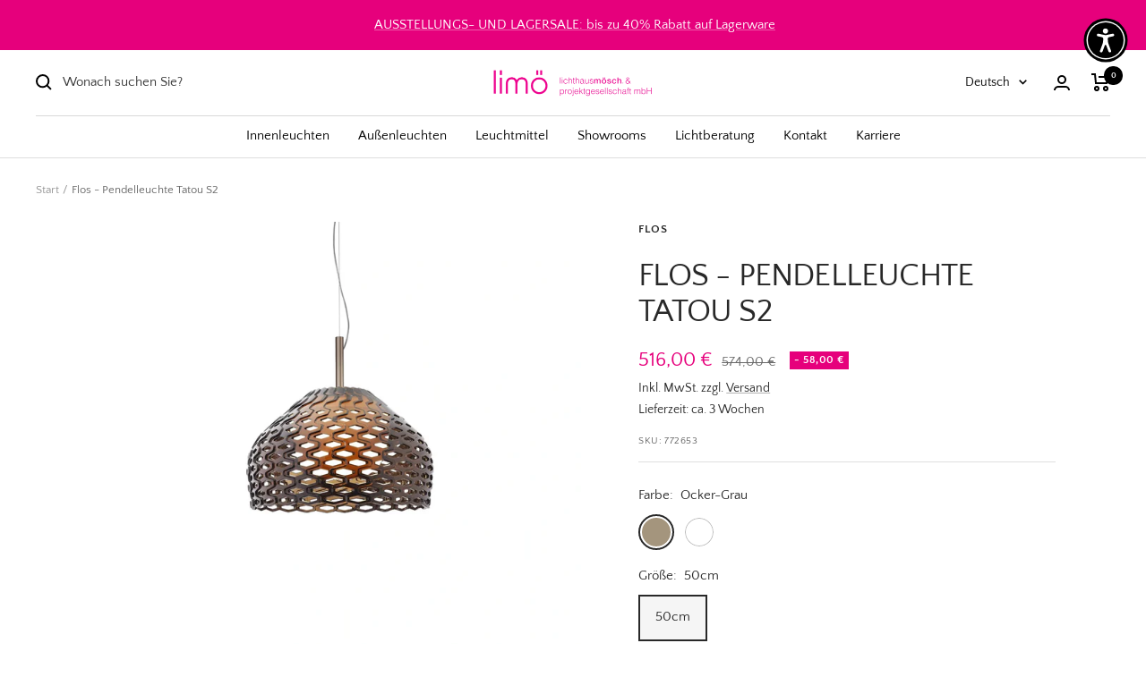

--- FILE ---
content_type: text/html; charset=utf-8
request_url: https://lichthausmoesch.de/pages/leuchtmittel
body_size: 42313
content:
<!doctype html><html class="no-js" lang="de" dir="ltr">
  <head>
	<script id="pandectes-rules">   /* PANDECTES-GDPR: DO NOT MODIFY AUTO GENERATED CODE OF THIS SCRIPT */      window.PandectesSettings = {"store":{"id":55244357745,"plan":"premium","theme":"Live Theme 22.08.2023","primaryLocale":"de","adminMode":false},"tsPublished":1713765983,"declaration":{"showPurpose":false,"showProvider":false,"showDateGenerated":false},"language":{"languageMode":"Single","fallbackLanguage":"de","languageDetection":"browser","languagesSupported":[]},"texts":{"managed":{"headerText":{"de":"Wir respektieren deine Privatsphäre"},"consentText":{"de":"Diese Website verwendet Cookies, um Ihnen das beste Erlebnis zu bieten."},"dismissButtonText":{"de":"Okay"},"linkText":{"de":"Mehr erfahren"},"imprintText":{"de":"Impressum"},"preferencesButtonText":{"de":"Einstellungen"},"allowButtonText":{"de":"Annehmen"},"denyButtonText":{"de":"Ablehnen"},"leaveSiteButtonText":{"de":"Diese Seite verlassen"},"cookiePolicyText":{"de":"Cookie-Richtlinie"},"preferencesPopupTitleText":{"de":"Einwilligungseinstellungen verwalten"},"preferencesPopupIntroText":{"de":"Wir verwenden Cookies, um die Funktionalität der Website zu optimieren, die Leistung zu analysieren und Ihnen ein personalisiertes Erlebnis zu bieten. Einige Cookies sind für den ordnungsgemäßen Betrieb der Website unerlässlich. Diese Cookies können nicht deaktiviert werden. In diesem Fenster können Sie Ihre Präferenzen für Cookies verwalten."},"preferencesPopupCloseButtonText":{"de":"Schließen"},"preferencesPopupAcceptAllButtonText":{"de":"Alles Akzeptieren"},"preferencesPopupRejectAllButtonText":{"de":"Alles ablehnen"},"preferencesPopupSaveButtonText":{"de":"Auswahl speichern"},"accessSectionTitleText":{"de":"Datenübertragbarkeit"},"accessSectionParagraphText":{"de":"Sie haben das Recht, jederzeit auf Ihre Daten zuzugreifen."},"rectificationSectionTitleText":{"de":"Datenberichtigung"},"rectificationSectionParagraphText":{"de":"Sie haben das Recht, die Aktualisierung Ihrer Daten zu verlangen, wann immer Sie dies für angemessen halten."},"erasureSectionTitleText":{"de":"Recht auf Vergessenwerden"},"erasureSectionParagraphText":{"de":"Sie haben das Recht, die Löschung aller Ihrer Daten zu verlangen. Danach können Sie nicht mehr auf Ihr Konto zugreifen."},"declIntroText":{"de":"Wir verwenden Cookies, um die Funktionalität der Website zu optimieren, die Leistung zu analysieren und Ihnen ein personalisiertes Erlebnis zu bieten. Einige Cookies sind für den ordnungsgemäßen Betrieb der Website unerlässlich. Diese Cookies können nicht deaktiviert werden. In diesem Fenster können Sie Ihre Präferenzen für Cookies verwalten."}},"categories":{"strictlyNecessaryCookiesTitleText":{"de":"Unbedingt notwendige Cookies"},"functionalityCookiesTitleText":{"de":"Funktionale Cookies"},"performanceCookiesTitleText":{"de":"Leistungs-Cookies"},"targetingCookiesTitleText":{"de":"Targeting-Cookies"},"unclassifiedCookiesTitleText":{"de":"Nicht klassifizierte Cookies"},"strictlyNecessaryCookiesDescriptionText":{"de":"Diese Cookies sind unerlässlich, damit Sie sich auf der Website bewegen und ihre Funktionen nutzen können, z. B. den Zugriff auf sichere Bereiche der Website. Ohne diese Cookies kann die Website nicht richtig funktionieren."},"functionalityCookiesDescriptionText":{"de":"Diese Cookies ermöglichen es der Website, verbesserte Funktionalität und Personalisierung bereitzustellen. Sie können von uns oder von Drittanbietern gesetzt werden, deren Dienste wir auf unseren Seiten hinzugefügt haben. Wenn Sie diese Cookies nicht zulassen, funktionieren einige oder alle dieser Dienste möglicherweise nicht richtig."},"performanceCookiesDescriptionText":{"de":"Diese Cookies ermöglichen es uns, die Leistung unserer Website zu überwachen und zu verbessern. Sie ermöglichen es uns beispielsweise, Besuche zu zählen, Verkehrsquellen zu identifizieren und zu sehen, welche Teile der Website am beliebtesten sind."},"targetingCookiesDescriptionText":{"de":"Diese Cookies können von unseren Werbepartnern über unsere Website gesetzt werden. Sie können von diesen Unternehmen verwendet werden, um ein Profil Ihrer Interessen zu erstellen und Ihnen relevante Werbung auf anderen Websites anzuzeigen. Sie speichern keine direkten personenbezogenen Daten, sondern basieren auf der eindeutigen Identifizierung Ihres Browsers und Ihres Internetgeräts. Wenn Sie diese Cookies nicht zulassen, erleben Sie weniger zielgerichtete Werbung."},"unclassifiedCookiesDescriptionText":{"de":"Nicht klassifizierte Cookies sind Cookies, die wir gerade zusammen mit den Anbietern einzelner Cookies klassifizieren."}},"auto":{"declName":{"de":"Name"},"declPath":{"de":"Weg"},"declType":{"de":"Typ"},"declDomain":{"de":"Domain"},"declPurpose":{"de":"Zweck"},"declProvider":{"de":"Anbieter"},"declRetention":{"de":"Speicherdauer"},"declFirstParty":{"de":"Erstanbieter"},"declThirdParty":{"de":"Drittanbieter"},"declSeconds":{"de":"Sekunden"},"declMinutes":{"de":"Minuten"},"declHours":{"de":"Std."},"declDays":{"de":"Tage"},"declMonths":{"de":"Monate"},"declYears":{"de":"Jahre"},"declSession":{"de":"Sitzung"},"cookiesDetailsText":{"de":"Cookie-Details"},"preferencesPopupAlwaysAllowedText":{"de":"Immer erlaubt"},"submitButton":{"de":"einreichen"},"submittingButton":{"de":"Senden..."},"cancelButton":{"de":"Abbrechen"},"guestsSupportInfoText":{"de":"Bitte loggen Sie sich mit Ihrem Kundenkonto ein, um fortzufahren."},"guestsSupportEmailPlaceholder":{"de":"E-Mail-Addresse"},"guestsSupportEmailValidationError":{"de":"Email ist ungültig"},"guestsSupportEmailSuccessTitle":{"de":"Vielen Dank für die Anfrage"},"guestsSupportEmailFailureTitle":{"de":"Ein Problem ist aufgetreten"},"guestsSupportEmailSuccessMessage":{"de":"Wenn Sie als Kunde dieses Shops registriert sind, erhalten Sie in Kürze eine E-Mail mit Anweisungen zum weiteren Vorgehen."},"guestsSupportEmailFailureMessage":{"de":"Ihre Anfrage wurde nicht übermittelt. Bitte versuchen Sie es erneut und wenn das Problem weiterhin besteht, wenden Sie sich an den Shop-Inhaber, um Hilfe zu erhalten."},"confirmationSuccessTitle":{"de":"Ihre Anfrage wurde bestätigt"},"confirmationFailureTitle":{"de":"Ein Problem ist aufgetreten"},"confirmationSuccessMessage":{"de":"Wir werden uns in Kürze zu Ihrem Anliegen bei Ihnen melden."},"confirmationFailureMessage":{"de":"Ihre Anfrage wurde nicht bestätigt. Bitte versuchen Sie es erneut und wenn das Problem weiterhin besteht, wenden Sie sich an den Ladenbesitzer, um Hilfe zu erhalten"},"consentSectionTitleText":{"de":"Ihre Cookie-Einwilligung"},"consentSectionNoConsentText":{"de":"Sie haben der Cookie-Richtlinie dieser Website nicht zugestimmt."},"consentSectionConsentedText":{"de":"Sie haben der Cookie-Richtlinie dieser Website zugestimmt am"},"consentStatus":{"de":"Einwilligungspräferenz"},"consentDate":{"de":"Zustimmungsdatum"},"consentId":{"de":"Einwilligungs-ID"},"consentSectionChangeConsentActionText":{"de":"Einwilligungspräferenz ändern"},"accessSectionGDPRRequestsActionText":{"de":"Anfragen betroffener Personen"},"accessSectionAccountInfoActionText":{"de":"persönliche Daten"},"accessSectionOrdersRecordsActionText":{"de":"Aufträge"},"accessSectionDownloadReportActionText":{"de":"Alles herunterladen"},"rectificationCommentPlaceholder":{"de":"Beschreiben Sie, was Sie aktualisieren möchten"},"rectificationCommentValidationError":{"de":"Kommentar ist erforderlich"},"rectificationSectionEditAccountActionText":{"de":"Fordern Sie ein Update an"},"erasureSectionRequestDeletionActionText":{"de":"Löschung personenbezogener Daten anfordern"}}},"library":{"previewMode":false,"fadeInTimeout":0,"defaultBlocked":7,"showLink":true,"showImprintLink":true,"enabled":true,"cookie":{"name":"_pandectes_gdpr","expiryDays":365,"secure":true},"dismissOnScroll":false,"dismissOnWindowClick":false,"dismissOnTimeout":false,"palette":{"popup":{"background":"#FFFFFF","backgroundForCalculations":{"a":1,"b":255,"g":255,"r":255},"text":"#000000"},"button":{"background":"transparent","backgroundForCalculations":{"a":1,"b":255,"g":255,"r":255},"text":"#EF008C","textForCalculation":{"a":1,"b":140,"g":0,"r":239},"border":"#EF008C"}},"content":{"href":"https://lichthaus-moesch.myshopify.com/policies/privacy-policy","imprintHref":"https://lichthaus-moesch.myshopify.com/policies/legal-notice","close":"&#10005;","target":"","logo":"<img class=\"cc-banner-logo\" height=\"40\" width=\"47\" src=\"https://cdn.shopify.com/s/files/1/0552/4435/7745/t/30/assets/pandectes-logo.png?v=1692616686\" alt=\"Lichthaus Mösch\" />"},"window":"<div role=\"dialog\" aria-live=\"polite\" aria-label=\"cookieconsent\" aria-describedby=\"cookieconsent:desc\" id=\"pandectes-banner\" class=\"cc-window-wrapper cc-bottom-wrapper\"><div class=\"pd-cookie-banner-window cc-window {{classes}}\"><!--googleoff: all-->{{children}}<!--googleon: all--></div></div>","compliance":{"custom":"<div class=\"cc-compliance cc-highlight\">{{preferences}}{{allow}}</div>"},"type":"custom","layouts":{"basic":"{{logo}}{{messagelink}}{{compliance}}{{close}}"},"position":"bottom","theme":"wired","revokable":true,"animateRevokable":false,"revokableReset":false,"revokableLogoUrl":"https://cdn.shopify.com/s/files/1/0552/4435/7745/t/30/assets/pandectes-reopen-logo.png?v=1692616686","revokablePlacement":"bottom-right","revokableMarginHorizontal":15,"revokableMarginVertical":50,"static":false,"autoAttach":true,"hasTransition":true,"blacklistPage":[""]},"geolocation":{"brOnly":false,"caOnly":false,"euOnly":false,"canadaOnly":false},"dsr":{"guestsSupport":false,"accessSectionDownloadReportAuto":false},"banner":{"resetTs":1663611052,"extraCss":"        .cc-banner-logo {max-width: 24em!important;}    @media(min-width: 768px) {.cc-window.cc-floating{max-width: 24em!important;width: 24em!important;}}    .cc-message, .pd-cookie-banner-window .cc-header, .cc-logo {text-align: left}    .cc-window-wrapper{z-index: 2147483647;}    .cc-window{z-index: 2147483647;font-family: inherit;}    .pd-cookie-banner-window .cc-header{font-family: inherit;}    .pd-cp-ui{font-family: inherit; background-color: #FFFFFF;color:#000000;}    button.pd-cp-btn, a.pd-cp-btn{}    input + .pd-cp-preferences-slider{background-color: rgba(0, 0, 0, 0.3)}    .pd-cp-scrolling-section::-webkit-scrollbar{background-color: rgba(0, 0, 0, 0.3)}    input:checked + .pd-cp-preferences-slider{background-color: rgba(0, 0, 0, 1)}    .pd-cp-scrolling-section::-webkit-scrollbar-thumb {background-color: rgba(0, 0, 0, 1)}    .pd-cp-ui-close{color:#000000;}    .pd-cp-preferences-slider:before{background-color: #FFFFFF}    .pd-cp-title:before {border-color: #000000!important}    .pd-cp-preferences-slider{background-color:#000000}    .pd-cp-toggle{color:#000000!important}    @media(max-width:699px) {.pd-cp-ui-close-top svg {fill: #000000}}    .pd-cp-toggle:hover,.pd-cp-toggle:visited,.pd-cp-toggle:active{color:#000000!important}    .pd-cookie-banner-window {box-shadow: 0 0 18px rgb(0 0 0 / 20%);}  @media only screen and (min-width: 900px) {.pd-cp-ui {bottom: 30%; top:30%;width:50%; left:25%; max-height: 450px;}.pd-cp-scrolling-section {max-height: 170px;}}","customJavascript":null,"showPoweredBy":false,"hybridStrict":false,"cookiesBlockedByDefault":"7","isActive":true,"implicitSavePreferences":true,"cookieIcon":false,"blockBots":false,"showCookiesDetails":true,"hasTransition":true,"blockingPage":false,"showOnlyLandingPage":false,"leaveSiteUrl":"https://www.google.com","linkRespectStoreLang":false},"cookies":{"0":[{"name":"keep_alive","domain":"lichthaus-moesch.myshopify.com","path":"/","provider":"Shopify","firstParty":true,"retention":"14 day(s)","expires":14,"unit":"declDays","purpose":{"de":"Wird im Zusammenhang mit der Käuferlokalisierung verwendet."}},{"name":"secure_customer_sig","domain":"lichthaus-moesch.myshopify.com","path":"/","provider":"Shopify","firstParty":true,"retention":"1 year(s)","expires":1,"unit":"declYears","purpose":{"de":"Wird im Zusammenhang mit dem Kundenlogin verwendet."}},{"name":"localization","domain":"lichthaus-moesch.myshopify.com","path":"/","provider":"Shopify","firstParty":true,"retention":"1 year(s)","expires":1,"unit":"declYears","purpose":{"de":"Lokalisierung von Shopify-Shops"}},{"name":"_tracking_consent","domain":".lichthaus-moesch.myshopify.com","path":"/","provider":"Shopify","firstParty":true,"retention":"1 year(s)","expires":1,"unit":"declYears","purpose":{"de":"Tracking-Einstellungen."}},{"name":"cart_currency","domain":"lichthaus-moesch.myshopify.com","path":"/","provider":"Shopify","firstParty":true,"retention":"14 day(s)","expires":14,"unit":"declDays","purpose":{"de":"Das Cookie ist für die sichere Checkout- und Zahlungsfunktion auf der Website erforderlich. Diese Funktion wird von shopify.com bereitgestellt."}},{"name":"_pandectes_gdpr","domain":"lichthaus-moesch.myshopify.com","path":"/","provider":"Pandectes","firstParty":true,"retention":"1 year(s)","expires":1,"unit":"declYears","purpose":{"de":"Used for the functionality of the cookies consent banner."}},{"name":"_cmp_a","domain":".lichthaus-moesch.myshopify.com","path":"/","provider":"Shopify","firstParty":true,"retention":"24 hour(s)","expires":24,"unit":"declHours","purpose":{"de":"Used for managing customer privacy settings."}}],"1":[{"name":"_hjSessionUser_3328447","domain":".lichthaus-moesch.myshopify.com","path":"/","provider":"Hotjar","firstParty":true,"retention":"1 year(s)","expires":1,"unit":"declYears","purpose":{"de":"Used by Hotjar to store a unique user ID."}},{"name":"_hjSession_3328447","domain":".lichthaus-moesch.myshopify.com","path":"/","provider":"Hotjar","firstParty":true,"retention":"30 minute(s)","expires":30,"unit":"declMinutes","purpose":{"de":"Used by Hotjar to provide functions across pages."}}],"2":[{"name":"_orig_referrer","domain":".lichthaus-moesch.myshopify.com","path":"/","provider":"Shopify","firstParty":true,"retention":"14 day(s)","expires":14,"unit":"declDays","purpose":{"de":"Verfolgt Zielseiten."}},{"name":"_y","domain":".lichthaus-moesch.myshopify.com","path":"/","provider":"Shopify","firstParty":true,"retention":"1 year(s)","expires":1,"unit":"declYears","purpose":{"de":"Shopify-Analysen."}},{"name":"_landing_page","domain":".lichthaus-moesch.myshopify.com","path":"/","provider":"Shopify","firstParty":true,"retention":"14 day(s)","expires":14,"unit":"declDays","purpose":{"de":"Verfolgt Zielseiten."}},{"name":"_s","domain":".lichthaus-moesch.myshopify.com","path":"/","provider":"Shopify","firstParty":true,"retention":"30 minute(s)","expires":30,"unit":"declMinutes","purpose":{"de":"Shopify-Analysen."}},{"name":"_shopify_sa_t","domain":".lichthaus-moesch.myshopify.com","path":"/","provider":"Shopify","firstParty":true,"retention":"30 minute(s)","expires":30,"unit":"declMinutes","purpose":{"de":"Shopify-Analysen in Bezug auf Marketing und Empfehlungen."}},{"name":"_shopify_sa_p","domain":".lichthaus-moesch.myshopify.com","path":"/","provider":"Shopify","firstParty":true,"retention":"30 minute(s)","expires":30,"unit":"declMinutes","purpose":{"de":"Shopify-Analysen in Bezug auf Marketing und Empfehlungen."}},{"name":"_shopify_y","domain":".lichthaus-moesch.myshopify.com","path":"/","provider":"Shopify","firstParty":true,"retention":"1 year(s)","expires":1,"unit":"declYears","purpose":{"de":"Shopify-Analysen."}},{"name":"_shopify_s","domain":".lichthaus-moesch.myshopify.com","path":"/","provider":"Shopify","firstParty":true,"retention":"30 minute(s)","expires":30,"unit":"declMinutes","purpose":{"de":"Shopify-Analysen."}},{"name":"_hjAbsoluteSessionInProgress","domain":".lichthaus-moesch.myshopify.com","path":"/","provider":"Unknown","firstParty":true,"retention":"30 minute(s)","expires":30,"unit":"declMinutes","purpose":{"de":""}},{"name":"_hjFirstSeen","domain":".lichthaus-moesch.myshopify.com","path":"/","provider":"Unknown","firstParty":true,"retention":"30 minute(s)","expires":30,"unit":"declMinutes","purpose":{"de":""}},{"name":"hjViewportId","domain":"https://lichthaus-moesch.myshopify.com","path":"/","provider":"Unknown","firstParty":true,"retention":"Session","expires":0,"unit":"declDays","purpose":{"de":""}},{"name":"_hjIncludedInPageviewSample","domain":"lichthaus-moesch.myshopify.com","path":"/","provider":"Unknown","firstParty":true,"retention":"2 minute(s)","expires":2,"unit":"declMinutes","purpose":{"de":""}},{"name":"_hjIncludedInSessionSample_3328447","domain":".lichthaus-moesch.myshopify.com","path":"/","provider":"Unknown","firstParty":true,"retention":"2 minute(s)","expires":2,"unit":"declMinutes","purpose":{"de":""}},{"name":"_hjRecordingLastActivity","domain":"https://lichthaus-moesch.myshopify.com","path":"/","provider":"Unknown","firstParty":true,"retention":"Session","expires":0,"unit":"declDays","purpose":{"de":""}},{"name":"_hjRecordingEnabled","domain":"https://lichthaus-moesch.myshopify.com","path":"/","provider":"Unknown","firstParty":true,"retention":"Session","expires":0,"unit":"declDays","purpose":{"de":""}},{"name":"_ga","domain":".lichthaus-moesch.myshopify.com","path":"/","provider":"Google","firstParty":true,"retention":"1 year(s)","expires":1,"unit":"declYears","purpose":{"de":"Cookie is set by Google Analytics with unknown functionality"}},{"name":"_gid","domain":".lichthaus-moesch.myshopify.com","path":"/","provider":"Google","firstParty":true,"retention":"24 hour(s)","expires":24,"unit":"declHours","purpose":{"de":"Cookie is placed by Google Analytics to count and track pageviews."}},{"name":"_gat_gtag_UA_46305953_1","domain":".lichthaus-moesch.myshopify.com","path":"/","provider":"Google","firstParty":true,"retention":"58 second(s)","expires":58,"unit":"declSeconds","purpose":{"de":"Cookie is placed by Google Analytics to filter requests from bots."}},{"name":"_ga_9TX9JY73Q4","domain":".lichthaus-moesch.myshopify.com","path":"/","provider":"Google","firstParty":true,"retention":"1 year(s)","expires":1,"unit":"declYears","purpose":{"de":"Cookie is set by Google Analytics with unknown functionality"}}],"4":[],"8":[]},"blocker":{"isActive":true,"googleConsentMode":{"id":"","analyticsId":"G-9TX9JY73Q4","isActive":true,"adStorageCategory":4,"analyticsStorageCategory":2,"personalizationStorageCategory":1,"functionalityStorageCategory":1,"customEvent":true,"securityStorageCategory":0,"redactData":true,"urlPassthrough":false},"facebookPixel":{"id":"","isActive":false,"ldu":false},"rakuten":{"isActive":false,"cmp":false,"ccpa":false},"gpcIsActive":false,"defaultBlocked":7,"patterns":{"whiteList":["pay.google.com"],"blackList":{"1":["static.hotjar.com/c/hotjar","www.paypal.com","widgets.trustedshops.com"],"2":[],"4":[],"8":[]},"iframesWhiteList":[],"iframesBlackList":{"1":[],"2":[],"4":[],"8":[]},"beaconsWhiteList":[],"beaconsBlackList":{"1":[],"2":[],"4":[],"8":[]}}}}      !function(){"use strict";window.PandectesRules=window.PandectesRules||{},window.PandectesRules.manualBlacklist={1:[],2:[],4:[]},window.PandectesRules.blacklistedIFrames={1:[],2:[],4:[]},window.PandectesRules.blacklistedCss={1:[],2:[],4:[]},window.PandectesRules.blacklistedBeacons={1:[],2:[],4:[]};var e="javascript/blocked",t="_pandectes_gdpr";function n(e){return new RegExp(e.replace(/[/\\.+?$()]/g,"\\$&").replace("*","(.*)"))}var a=function(e){try{return JSON.parse(e)}catch(e){return!1}},r=function(e){var t=arguments.length>1&&void 0!==arguments[1]?arguments[1]:"log",n=new URLSearchParams(window.location.search);n.get("log")&&console[t]("PandectesRules: ".concat(e))};function o(e){var t=document.createElement("script");t.async=!0,t.src=e,document.head.appendChild(t)}function i(e,t){var n=Object.keys(e);if(Object.getOwnPropertySymbols){var a=Object.getOwnPropertySymbols(e);t&&(a=a.filter((function(t){return Object.getOwnPropertyDescriptor(e,t).enumerable}))),n.push.apply(n,a)}return n}function s(e){for(var t=1;t<arguments.length;t++){var n=null!=arguments[t]?arguments[t]:{};t%2?i(Object(n),!0).forEach((function(t){l(e,t,n[t])})):Object.getOwnPropertyDescriptors?Object.defineProperties(e,Object.getOwnPropertyDescriptors(n)):i(Object(n)).forEach((function(t){Object.defineProperty(e,t,Object.getOwnPropertyDescriptor(n,t))}))}return e}function c(e){return c="function"==typeof Symbol&&"symbol"==typeof Symbol.iterator?function(e){return typeof e}:function(e){return e&&"function"==typeof Symbol&&e.constructor===Symbol&&e!==Symbol.prototype?"symbol":typeof e},c(e)}function l(e,t,n){return t in e?Object.defineProperty(e,t,{value:n,enumerable:!0,configurable:!0,writable:!0}):e[t]=n,e}function d(e,t){return function(e){if(Array.isArray(e))return e}(e)||function(e,t){var n=null==e?null:"undefined"!=typeof Symbol&&e[Symbol.iterator]||e["@@iterator"];if(null==n)return;var a,r,o=[],i=!0,s=!1;try{for(n=n.call(e);!(i=(a=n.next()).done)&&(o.push(a.value),!t||o.length!==t);i=!0);}catch(e){s=!0,r=e}finally{try{i||null==n.return||n.return()}finally{if(s)throw r}}return o}(e,t)||f(e,t)||function(){throw new TypeError("Invalid attempt to destructure non-iterable instance.\nIn order to be iterable, non-array objects must have a [Symbol.iterator]() method.")}()}function u(e){return function(e){if(Array.isArray(e))return p(e)}(e)||function(e){if("undefined"!=typeof Symbol&&null!=e[Symbol.iterator]||null!=e["@@iterator"])return Array.from(e)}(e)||f(e)||function(){throw new TypeError("Invalid attempt to spread non-iterable instance.\nIn order to be iterable, non-array objects must have a [Symbol.iterator]() method.")}()}function f(e,t){if(e){if("string"==typeof e)return p(e,t);var n=Object.prototype.toString.call(e).slice(8,-1);return"Object"===n&&e.constructor&&(n=e.constructor.name),"Map"===n||"Set"===n?Array.from(e):"Arguments"===n||/^(?:Ui|I)nt(?:8|16|32)(?:Clamped)?Array$/.test(n)?p(e,t):void 0}}function p(e,t){(null==t||t>e.length)&&(t=e.length);for(var n=0,a=new Array(t);n<t;n++)a[n]=e[n];return a}var g=window.PandectesRulesSettings||window.PandectesSettings,y=!(void 0===window.dataLayer||!Array.isArray(window.dataLayer)||!window.dataLayer.some((function(e){return"pandectes_full_scan"===e.event}))),h=function(){var e,n=arguments.length>0&&void 0!==arguments[0]?arguments[0]:t,r="; "+document.cookie,o=r.split("; "+n+"=");if(o.length<2)e={};else{var i=o.pop(),s=i.split(";");e=window.atob(s.shift())}var c=a(e);return!1!==c?c:e}(),v=g.banner.isActive,w=g.blocker,m=w.defaultBlocked,b=w.patterns,k=h&&null!==h.preferences&&void 0!==h.preferences?h.preferences:null,_=y?0:v?null===k?m:k:0,L={1:0==(1&_),2:0==(2&_),4:0==(4&_)},S=b.blackList,C=b.whiteList,P=b.iframesBlackList,A=b.iframesWhiteList,E=b.beaconsBlackList,O=b.beaconsWhiteList,B={blackList:[],whiteList:[],iframesBlackList:{1:[],2:[],4:[],8:[]},iframesWhiteList:[],beaconsBlackList:{1:[],2:[],4:[],8:[]},beaconsWhiteList:[]};[1,2,4].map((function(e){var t;L[e]||((t=B.blackList).push.apply(t,u(S[e].length?S[e].map(n):[])),B.iframesBlackList[e]=P[e].length?P[e].map(n):[],B.beaconsBlackList[e]=E[e].length?E[e].map(n):[])})),B.whiteList=C.length?C.map(n):[],B.iframesWhiteList=A.length?A.map(n):[],B.beaconsWhiteList=O.length?O.map(n):[];var j={scripts:[],iframes:{1:[],2:[],4:[]},beacons:{1:[],2:[],4:[]},css:{1:[],2:[],4:[]}},I=function(t,n){return t&&(!n||n!==e)&&(!B.blackList||B.blackList.some((function(e){return e.test(t)})))&&(!B.whiteList||B.whiteList.every((function(e){return!e.test(t)})))},R=function(e){var t=e.getAttribute("src");return B.blackList&&B.blackList.every((function(e){return!e.test(t)}))||B.whiteList&&B.whiteList.some((function(e){return e.test(t)}))},N=function(e,t){var n=B.iframesBlackList[t],a=B.iframesWhiteList;return e&&(!n||n.some((function(t){return t.test(e)})))&&(!a||a.every((function(t){return!t.test(e)})))},T=function(e,t){var n=B.beaconsBlackList[t],a=B.beaconsWhiteList;return e&&(!n||n.some((function(t){return t.test(e)})))&&(!a||a.every((function(t){return!t.test(e)})))},x=new MutationObserver((function(e){for(var t=0;t<e.length;t++)for(var n=e[t].addedNodes,a=0;a<n.length;a++){var r=n[a],o=r.dataset&&r.dataset.cookiecategory;if(1===r.nodeType&&"LINK"===r.tagName){var i=r.dataset&&r.dataset.href;if(i&&o)switch(o){case"functionality":case"C0001":j.css[1].push(i);break;case"performance":case"C0002":j.css[2].push(i);break;case"targeting":case"C0003":j.css[4].push(i)}}}})),D=new MutationObserver((function(t){for(var n=0;n<t.length;n++)for(var a=t[n].addedNodes,r=function(t){var n=a[t],r=n.src||n.dataset&&n.dataset.src,o=n.dataset&&n.dataset.cookiecategory;if(1===n.nodeType&&"IFRAME"===n.tagName){if(r){var i=!1;N(r,1)||"functionality"===o||"C0001"===o?(i=!0,j.iframes[1].push(r)):N(r,2)||"performance"===o||"C0002"===o?(i=!0,j.iframes[2].push(r)):(N(r,4)||"targeting"===o||"C0003"===o)&&(i=!0,j.iframes[4].push(r)),i&&(n.removeAttribute("src"),n.setAttribute("data-src",r))}}else if(1===n.nodeType&&"IMG"===n.tagName){if(r){var s=!1;T(r,1)?(s=!0,j.beacons[1].push(r)):T(r,2)?(s=!0,j.beacons[2].push(r)):T(r,4)&&(s=!0,j.beacons[4].push(r)),s&&(n.removeAttribute("src"),n.setAttribute("data-src",r))}}else if(1===n.nodeType&&"LINK"===n.tagName){var c=n.dataset&&n.dataset.href;if(c&&o)switch(o){case"functionality":case"C0001":j.css[1].push(c);break;case"performance":case"C0002":j.css[2].push(c);break;case"targeting":case"C0003":j.css[4].push(c)}}else if(1===n.nodeType&&"SCRIPT"===n.tagName){var l=n.type,d=!1;if(I(r,l))d=!0;else if(r&&o)switch(o){case"functionality":case"C0001":d=!0,window.PandectesRules.manualBlacklist[1].push(r);break;case"performance":case"C0002":d=!0,window.PandectesRules.manualBlacklist[2].push(r);break;case"targeting":case"C0003":d=!0,window.PandectesRules.manualBlacklist[4].push(r)}if(d){j.scripts.push([n,l]),n.type=e;n.addEventListener("beforescriptexecute",(function t(a){n.getAttribute("type")===e&&a.preventDefault(),n.removeEventListener("beforescriptexecute",t)})),n.parentElement&&n.parentElement.removeChild(n)}}},o=0;o<a.length;o++)r(o)})),M=document.createElement,z={src:Object.getOwnPropertyDescriptor(HTMLScriptElement.prototype,"src"),type:Object.getOwnPropertyDescriptor(HTMLScriptElement.prototype,"type")};window.PandectesRules.unblockCss=function(e){var t=j.css[e]||[];t.length&&r("Unblocking CSS for ".concat(e)),t.forEach((function(e){var t=document.querySelector('link[data-href^="'.concat(e,'"]'));t.removeAttribute("data-href"),t.href=e})),j.css[e]=[]},window.PandectesRules.unblockIFrames=function(e){var t=j.iframes[e]||[];t.length&&r("Unblocking IFrames for ".concat(e)),B.iframesBlackList[e]=[],t.forEach((function(e){var t=document.querySelector('iframe[data-src^="'.concat(e,'"]'));t.removeAttribute("data-src"),t.src=e})),j.iframes[e]=[]},window.PandectesRules.unblockBeacons=function(e){var t=j.beacons[e]||[];t.length&&r("Unblocking Beacons for ".concat(e)),B.beaconsBlackList[e]=[],t.forEach((function(e){var t=document.querySelector('img[data-src^="'.concat(e,'"]'));t.removeAttribute("data-src"),t.src=e})),j.beacons[e]=[]},window.PandectesRules.unblockInlineScripts=function(e){var t=1===e?"functionality":2===e?"performance":"targeting";document.querySelectorAll('script[type="javascript/blocked"][data-cookiecategory="'.concat(t,'"]')).forEach((function(e){var t=e.textContent;e.parentNode.removeChild(e);var n=document.createElement("script");n.type="text/javascript",n.textContent=t,document.body.appendChild(n)}))},window.PandectesRules.unblock=function(t){t.length<1?(B.blackList=[],B.whiteList=[],B.iframesBlackList=[],B.iframesWhiteList=[]):(B.blackList&&(B.blackList=B.blackList.filter((function(e){return t.every((function(t){return"string"==typeof t?!e.test(t):t instanceof RegExp?e.toString()!==t.toString():void 0}))}))),B.whiteList&&(B.whiteList=[].concat(u(B.whiteList),u(t.map((function(e){if("string"==typeof e){var t=".*"+n(e)+".*";if(B.whiteList.every((function(e){return e.toString()!==t.toString()})))return new RegExp(t)}else if(e instanceof RegExp&&B.whiteList.every((function(t){return t.toString()!==e.toString()})))return e;return null})).filter(Boolean)))));for(var a=document.querySelectorAll('script[type="'.concat(e,'"]')),o=0;o<a.length;o++){var i=a[o];R(i)&&(j.scripts.push([i,"application/javascript"]),i.parentElement.removeChild(i))}var s=0;u(j.scripts).forEach((function(e,t){var n=d(e,2),a=n[0],r=n[1];if(R(a)){for(var o=document.createElement("script"),i=0;i<a.attributes.length;i++){var c=a.attributes[i];"src"!==c.name&&"type"!==c.name&&o.setAttribute(c.name,a.attributes[i].value)}o.setAttribute("src",a.src),o.setAttribute("type",r||"application/javascript"),document.head.appendChild(o),j.scripts.splice(t-s,1),s++}})),0==B.blackList.length&&0===B.iframesBlackList[1].length&&0===B.iframesBlackList[2].length&&0===B.iframesBlackList[4].length&&0===B.beaconsBlackList[1].length&&0===B.beaconsBlackList[2].length&&0===B.beaconsBlackList[4].length&&(r("Disconnecting observers"),D.disconnect(),x.disconnect())};var W,F,U=g.store.adminMode,q=g.blocker,J=q.defaultBlocked;W=function(){!function(){var e=window.Shopify.trackingConsent;if(!1!==e.shouldShowBanner()||null!==k||7!==J)try{var t=U&&!(window.Shopify&&window.Shopify.AdminBarInjector),n={preferences:0==(1&_)||y||t,analytics:0==(2&_)||y||t,marketing:0==(4&_)||y||t};e.firstPartyMarketingAllowed()===n.marketing&&e.analyticsProcessingAllowed()===n.analytics&&e.preferencesProcessingAllowed()===n.preferences||(n.sale_of_data=n.marketing,e.setTrackingConsent(n,(function(e){e&&e.error?r("Shopify.customerPrivacy API - failed to setTrackingConsent"):r("setTrackingConsent(".concat(JSON.stringify(n),")"))})))}catch(e){r("Shopify.customerPrivacy API - exception")}}(),function(){var e=window.Shopify.trackingConsent,t=e.currentVisitorConsent();if(q.gpcIsActive&&"CCPA"===e.getRegulation()&&"no"===t.gpc&&"yes"!==t.sale_of_data){var n={sale_of_data:!1};e.setTrackingConsent(n,(function(e){e&&e.error?r("Shopify.customerPrivacy API - failed to setTrackingConsent({".concat(JSON.stringify(n),")")):r("setTrackingConsent(".concat(JSON.stringify(n),")"))}))}}()},F=null,window.Shopify&&window.Shopify.loadFeatures&&window.Shopify.trackingConsent?W():F=setInterval((function(){window.Shopify&&window.Shopify.loadFeatures&&(clearInterval(F),window.Shopify.loadFeatures([{name:"consent-tracking-api",version:"0.1"}],(function(e){e?r("Shopify.customerPrivacy API - failed to load"):(r("shouldShowBanner() -> ".concat(window.Shopify.trackingConsent.shouldShowBanner()," | saleOfDataRegion() -> ").concat(window.Shopify.trackingConsent.saleOfDataRegion())),W())})))}),10);var G=g.banner.isActive,H=g.blocker.googleConsentMode,$=H.isActive,K=H.customEvent,V=H.id,Y=void 0===V?"":V,Q=H.analyticsId,X=void 0===Q?"":Q,Z=H.adwordsId,ee=void 0===Z?"":Z,te=H.redactData,ne=H.urlPassthrough,ae=H.adStorageCategory,re=H.analyticsStorageCategory,oe=H.functionalityStorageCategory,ie=H.personalizationStorageCategory,se=H.securityStorageCategory,ce=H.dataLayerProperty,le=void 0===ce?"dataLayer":ce,de=H.waitForUpdate,ue=void 0===de?0:de,fe=H.useNativeChannel,pe=void 0!==fe&&fe;function ge(){window[le].push(arguments)}window[le]=window[le]||[];var ye,he,ve={hasInitialized:!1,useNativeChannel:!1,ads_data_redaction:!1,url_passthrough:!1,data_layer_property:"dataLayer",storage:{ad_storage:"granted",ad_user_data:"granted",ad_personalization:"granted",analytics_storage:"granted",functionality_storage:"granted",personalization_storage:"granted",security_storage:"granted"}};if(G&&$){var we=0==(_&ae)?"granted":"denied",me=0==(_&re)?"granted":"denied",be=0==(_&oe)?"granted":"denied",ke=0==(_&ie)?"granted":"denied",_e=0==(_&se)?"granted":"denied";ve.hasInitialized=!0,ve.useNativeChannel=pe,ve.ads_data_redaction="denied"===we&&te,ve.url_passthrough=ne,ve.storage.ad_storage=we,ve.storage.ad_user_data=we,ve.storage.ad_personalization=we,ve.storage.analytics_storage=me,ve.storage.functionality_storage=be,ve.storage.personalization_storage=ke,ve.storage.security_storage=_e,ue&&(ve.storage.wait_for_update="denied"===me||"denied"===we?ue:0),ve.data_layer_property=le||"dataLayer",ve.ads_data_redaction&&ge("set","ads_data_redaction",ve.ads_data_redaction),ve.url_passthrough&&ge("set","url_passthrough",ve.url_passthrough),ve.useNativeChannel&&(window[le].push=function(){for(var e=!1,t=arguments.length,n=new Array(t),a=0;a<t;a++)n[a]=arguments[a];if(n&&n[0]){var r=n[0][0],o=n[0][1],i=n[0][2],s=i&&"object"===c(i)&&4===Object.values(i).length&&i.ad_storage&&i.analytics_storage&&i.ad_user_data&&i.ad_personalization;if("consent"===r&&s)if("default"===o)i.functionality_storage=ve.storage.functionality_storage,i.personalization_storage=ve.storage.personalization_storage,i.security_storage="granted",ve.storage.wait_for_update&&(i.wait_for_update=ve.storage.wait_for_update),e=!0;else if("update"===o){try{var l=window.Shopify.customerPrivacy.preferencesProcessingAllowed()?"granted":"denied";i.functionality_storage=l,i.personalization_storage=l}catch(e){}i.security_storage="granted"}}var d=Array.prototype.push.apply(this,n);return e&&window.dispatchEvent(new CustomEvent("PandectesEvent_NativeApp")),d}),pe?window.addEventListener("PandectesEvent_NativeApp",Le):Le()}function Le(){!1===pe?(console.log("Pandectes: Google Consent Mode (av2)"),ge("consent","default",ve.storage)):console.log("Pandectes: Google Consent Mode (av2nc)"),(Y.length||X.length||ee.length)&&(window[ve.data_layer_property].push({"pandectes.start":(new Date).getTime(),event:"pandectes-rules.min.js"}),(X.length||ee.length)&&ge("js",new Date));var e="https://www.googletagmanager.com";if(Y.length){var t=Y.split(",");window[ve.data_layer_property].push({"gtm.start":(new Date).getTime(),event:"gtm.js"});for(var n=0;n<t.length;n++){var a="dataLayer"!==ve.data_layer_property?"&l=".concat(ve.data_layer_property):"";o("".concat(e,"/gtm.js?id=").concat(t[n].trim()).concat(a))}}if(X.length)for(var r=X.split(","),i=0;i<r.length;i++){var s=r[i].trim();s.length&&(o("".concat(e,"/gtag/js?id=").concat(s)),ge("config",s,{send_page_view:!1}))}if(ee.length)for(var c=ee.split(","),l=0;l<c.length;l++){var d=c[l].trim();d.length&&(o("".concat(e,"/gtag/js?id=").concat(d)),ge("config",d,{allow_enhanced_conversions:!0}))}pe&&window.removeEventListener("PandectesEvent_NativeApp",Le)}G&&K&&(he=7===(ye=_)?"deny":0===ye?"allow":"mixed",window[le].push({event:"Pandectes_Consent_Update",pandectes_status:he,pandectes_categories:{C0000:"allow",C0001:L[1]?"allow":"deny",C0002:L[2]?"allow":"deny",C0003:L[4]?"allow":"deny"}}));var Se=g.blocker,Ce=Se.klaviyoIsActive,Pe=Se.googleConsentMode.adStorageCategory;Ce&&window.addEventListener("PandectesEvent_OnConsent",(function(e){var t=e.detail.preferences;if(null!=t){var n=0==(t&Pe)?"granted":"denied";void 0!==window.klaviyo&&window.klaviyo.isIdentified()&&window.klaviyo.push(["identify",{ad_personalization:n,ad_user_data:n}])}})),g.banner.revokableTrigger&&window.addEventListener("PandectesEvent_OnInitialize",(function(){document.querySelectorAll('[href*="#reopenBanner"]').forEach((function(e){e.onclick=function(e){e.preventDefault(),window.Pandectes.fn.revokeConsent()}}))})),window.PandectesRules.gcm=ve;var Ae=g.banner.isActive,Ee=g.blocker.isActive;r("Prefs: ".concat(_," | Banner: ").concat(Ae?"on":"off"," | Blocker: ").concat(Ee?"on":"off"));var Oe=null===k&&/\/checkouts\//.test(window.location.pathname);0!==_&&!1===y&&Ee&&!Oe&&(r("Blocker will execute"),document.createElement=function(){for(var t=arguments.length,n=new Array(t),a=0;a<t;a++)n[a]=arguments[a];if("script"!==n[0].toLowerCase())return M.bind?M.bind(document).apply(void 0,n):M;var r=M.bind(document).apply(void 0,n);try{Object.defineProperties(r,{src:s(s({},z.src),{},{set:function(t){I(t,r.type)&&z.type.set.call(this,e),z.src.set.call(this,t)}}),type:s(s({},z.type),{},{get:function(){var t=z.type.get.call(this);return t===e||I(this.src,t)?null:t},set:function(t){var n=I(r.src,r.type)?e:t;z.type.set.call(this,n)}})}),r.setAttribute=function(t,n){if("type"===t){var a=I(r.src,r.type)?e:n;z.type.set.call(r,a)}else"src"===t?(I(n,r.type)&&z.type.set.call(r,e),z.src.set.call(r,n)):HTMLScriptElement.prototype.setAttribute.call(r,t,n)}}catch(e){console.warn("Yett: unable to prevent script execution for script src ",r.src,".\n",'A likely cause would be because you are using a third-party browser extension that monkey patches the "document.createElement" function.')}return r},D.observe(document.documentElement,{childList:!0,subtree:!0}),x.observe(document.documentElement,{childList:!0,subtree:!0}))}();
</script>
	
	
	
    <meta charset="utf-8">
    <meta name="viewport" content="width=device-width, initial-scale=1.0, height=device-height, minimum-scale=1.0, maximum-scale=1.0">
    <meta name="theme-color" content="#ffffff">

    <title>Leuchtmittel und Zubehör online kaufen | Lichthaus Mösch</title><meta name="description" content="✓ LED ✓ Halogen ✓ Energiesparlampen ✓ Glühbirnen ✓ Dimmbar ✓ Exklusive Hersteller ✓ Schneller Versand ✓ Kundenservice ✓ Lichtberatung"><link rel="canonical" href="https://lichthausmoesch.de/pages/leuchtmittel"><link rel="shortcut icon" href="//lichthausmoesch.de/cdn/shop/files/limoe_quadratisch_2_96x96.png?v=1664293543" type="image/png"><link rel="preconnect" href="https://cdn.shopify.com">
    <link rel="dns-prefetch" href="https://productreviews.shopifycdn.com">
    <link rel="dns-prefetch" href="https://www.google-analytics.com"><link rel="preconnect" href="https://fonts.shopifycdn.com" crossorigin><link rel="preload" as="style" href="//lichthausmoesch.de/cdn/shop/t/30/assets/theme.css?v=152615668495716133911752840058">
    <link rel="preload" as="script" href="//lichthausmoesch.de/cdn/shop/t/30/assets/vendor.js?v=31715688253868339281692616686">
    <link rel="preload" as="script" href="//lichthausmoesch.de/cdn/shop/t/30/assets/theme.js?v=97128920711084011251692616686"><meta property="og:type" content="website">
  <meta property="og:title" content="Leuchtmittel und Zubehör online kaufen | Lichthaus Mösch"><meta property="og:image" content="http://lichthausmoesch.de/cdn/shop/files/3_600x_ddf32029-8baa-4694-aadb-983854498951.webp?v=1746003354">
  <meta property="og:image:secure_url" content="https://lichthausmoesch.de/cdn/shop/files/3_600x_ddf32029-8baa-4694-aadb-983854498951.webp?v=1746003354">
  <meta property="og:image:width" content="600">
  <meta property="og:image:height" content="450"><meta property="og:description" content="✓ LED ✓ Halogen ✓ Energiesparlampen ✓ Glühbirnen ✓ Dimmbar ✓ Exklusive Hersteller ✓ Schneller Versand ✓ Kundenservice ✓ Lichtberatung"><meta property="og:url" content="https://lichthausmoesch.de/pages/leuchtmittel">
<meta property="og:site_name" content="Lichthaus Mösch"><meta name="twitter:card" content="summary"><meta name="twitter:title" content="Leuchtmittel und Zubehör online kaufen | Lichthaus Mösch">
  <meta name="twitter:description" content="✓ LED ✓ Halogen ✓ Energiesparlampen ✓ Glühbirnen ✓ Dimmbar ✓ Exklusive Hersteller ✓ Schneller Versand ✓ Kundenservice ✓ Lichtberatung"><meta name="twitter:image" content="https://lichthausmoesch.de/cdn/shop/files/3_600x_ddf32029-8baa-4694-aadb-983854498951_1200x1200_crop_center.webp?v=1746003354">
  <meta name="twitter:image:alt" content="">
    


  <script type="application/ld+json">
  {
    "@context": "https://schema.org",
    "@type": "BreadcrumbList",
  "itemListElement": [{
      "@type": "ListItem",
      "position": 1,
      "name": "Start",
      "item": "https://lichthausmoesch.de"
    },{
          "@type": "ListItem",
          "position": 2,
          "name": "Leuchtmittel",
          "item": "https://lichthausmoesch.de/pages/leuchtmittel"
        }]
  }
  </script>


    <link rel="preload" href="//lichthausmoesch.de/cdn/fonts/quattrocento_sans/quattrocentosans_n4.ce5e9bf514e68f53bdd875976847cf755c702eaa.woff2" as="font" type="font/woff2" crossorigin><link rel="preload" href="//lichthausmoesch.de/cdn/fonts/quattrocento_sans/quattrocentosans_n4.ce5e9bf514e68f53bdd875976847cf755c702eaa.woff2" as="font" type="font/woff2" crossorigin><style>
  /* Typography (heading) */
  @font-face {
  font-family: "Quattrocento Sans";
  font-weight: 400;
  font-style: normal;
  font-display: swap;
  src: url("//lichthausmoesch.de/cdn/fonts/quattrocento_sans/quattrocentosans_n4.ce5e9bf514e68f53bdd875976847cf755c702eaa.woff2") format("woff2"),
       url("//lichthausmoesch.de/cdn/fonts/quattrocento_sans/quattrocentosans_n4.44bbfb57d228eb8bb083d1f98e7d96e16137abce.woff") format("woff");
}

@font-face {
  font-family: "Quattrocento Sans";
  font-weight: 400;
  font-style: italic;
  font-display: swap;
  src: url("//lichthausmoesch.de/cdn/fonts/quattrocento_sans/quattrocentosans_i4.4f70b1e78f59fa1468e3436ab863ff0bf71e71bb.woff2") format("woff2"),
       url("//lichthausmoesch.de/cdn/fonts/quattrocento_sans/quattrocentosans_i4.b695efef5d957af404945574b7239740f79b899f.woff") format("woff");
}

/* Typography (body) */
  @font-face {
  font-family: "Quattrocento Sans";
  font-weight: 400;
  font-style: normal;
  font-display: swap;
  src: url("//lichthausmoesch.de/cdn/fonts/quattrocento_sans/quattrocentosans_n4.ce5e9bf514e68f53bdd875976847cf755c702eaa.woff2") format("woff2"),
       url("//lichthausmoesch.de/cdn/fonts/quattrocento_sans/quattrocentosans_n4.44bbfb57d228eb8bb083d1f98e7d96e16137abce.woff") format("woff");
}

@font-face {
  font-family: "Quattrocento Sans";
  font-weight: 400;
  font-style: italic;
  font-display: swap;
  src: url("//lichthausmoesch.de/cdn/fonts/quattrocento_sans/quattrocentosans_i4.4f70b1e78f59fa1468e3436ab863ff0bf71e71bb.woff2") format("woff2"),
       url("//lichthausmoesch.de/cdn/fonts/quattrocento_sans/quattrocentosans_i4.b695efef5d957af404945574b7239740f79b899f.woff") format("woff");
}

@font-face {
  font-family: "Quattrocento Sans";
  font-weight: 700;
  font-style: normal;
  font-display: swap;
  src: url("//lichthausmoesch.de/cdn/fonts/quattrocento_sans/quattrocentosans_n7.bdda9092621b2e3b4284b12e8f0c092969b176c1.woff2") format("woff2"),
       url("//lichthausmoesch.de/cdn/fonts/quattrocento_sans/quattrocentosans_n7.3f8ab2a91343269966c4aa4831bcd588e7ce07b9.woff") format("woff");
}

@font-face {
  font-family: "Quattrocento Sans";
  font-weight: 700;
  font-style: italic;
  font-display: swap;
  src: url("//lichthausmoesch.de/cdn/fonts/quattrocento_sans/quattrocentosans_i7.49d754c8032546c24062cf385f8660abbb11ef1e.woff2") format("woff2"),
       url("//lichthausmoesch.de/cdn/fonts/quattrocento_sans/quattrocentosans_i7.567b0b818999022d5a9ccb99542d8ff8cdb497df.woff") format("woff");
}

:root {--heading-color: 40, 40, 40;
    --text-color: 40, 40, 40;
    --background: 255, 255, 255;
    --secondary-background: 245, 245, 245;
    --border-color: 223, 223, 223;
    --border-color-darker: 169, 169, 169;
    --success-color: 46, 158, 123;
    --success-background: 213, 236, 229;
    --error-color: 222, 42, 42;
    --error-background: 253, 240, 240;
    --primary-button-background: 239, 0, 140;
    --primary-button-text-color: 255, 255, 255;
    --secondary-button-background: 239, 0, 140;
    --secondary-button-text-color: 255, 255, 255;
    --product-star-rating: 246, 164, 41;
    --product-on-sale-accent: 230, 0, 124;
    --product-sold-out-accent: 111, 113, 155;
    --product-custom-label-background: 64, 93, 230;
    --product-custom-label-text-color: 255, 255, 255;
    --product-custom-label-2-background: 239, 0, 140;
    --product-custom-label-2-text-color: 255, 255, 255;
    --product-low-stock-text-color: 222, 42, 42;
    --product-in-stock-text-color: 46, 158, 123;
    --loading-bar-background: 40, 40, 40;

    /* We duplicate some "base" colors as root colors, which is useful to use on drawer elements or popover without. Those should not be overridden to avoid issues */
    --root-heading-color: 40, 40, 40;
    --root-text-color: 40, 40, 40;
    --root-background: 255, 255, 255;
    --root-border-color: 223, 223, 223;
    --root-primary-button-background: 239, 0, 140;
    --root-primary-button-text-color: 255, 255, 255;

    --base-font-size: 15px;
    --heading-font-family: "Quattrocento Sans", sans-serif;
    --heading-font-weight: 400;
    --heading-font-style: normal;
    --heading-text-transform: uppercase;
    --text-font-family: "Quattrocento Sans", sans-serif;
    --text-font-weight: 400;
    --text-font-style: normal;
    --text-font-bold-weight: 700;

    /* Typography (font size) */
    --heading-xxsmall-font-size: 11px;
    --heading-xsmall-font-size: 11px;
    --heading-small-font-size: 12px;
    --heading-large-font-size: 36px;
    --heading-h1-font-size: 36px;
    --heading-h2-font-size: 30px;
    --heading-h3-font-size: 26px;
    --heading-h4-font-size: 24px;
    --heading-h5-font-size: 20px;
    --heading-h6-font-size: 16px;

    /* Control the look and feel of the theme by changing radius of various elements */
    --button-border-radius: 0px;
    --block-border-radius: 0px;
    --block-border-radius-reduced: 0px;
    --color-swatch-border-radius: 100%;

    /* Button size */
    --button-height: 48px;
    --button-small-height: 40px;

    /* Form related */
    --form-input-field-height: 48px;
    --form-input-gap: 16px;
    --form-submit-margin: 24px;

    /* Product listing related variables */
    --product-list-block-spacing: 32px;

    /* Video related */
    --play-button-background: 255, 255, 255;
    --play-button-arrow: 40, 40, 40;

    /* RTL support */
    --transform-logical-flip: 1;
    --transform-origin-start: left;
    --transform-origin-end: right;

    /* Other */
    --zoom-cursor-svg-url: url(//lichthausmoesch.de/cdn/shop/t/30/assets/zoom-cursor.svg?v=39908859784506347231692616686);
    --arrow-right-svg-url: url(//lichthausmoesch.de/cdn/shop/t/30/assets/arrow-right.svg?v=40046868119262634591692616686);
    --arrow-left-svg-url: url(//lichthausmoesch.de/cdn/shop/t/30/assets/arrow-left.svg?v=158856395986752206651692616686);

    /* Some useful variables that we can reuse in our CSS. Some explanation are needed for some of them:
       - container-max-width-minus-gutters: represents the container max width without the edge gutters
       - container-outer-width: considering the screen width, represent all the space outside the container
       - container-outer-margin: same as container-outer-width but get set to 0 inside a container
       - container-inner-width: the effective space inside the container (minus gutters)
       - grid-column-width: represents the width of a single column of the grid
       - vertical-breather: this is a variable that defines the global "spacing" between sections, and inside the section
                            to create some "breath" and minimum spacing
     */
    --container-max-width: 1600px;
    --container-gutter: 24px;
    --container-max-width-minus-gutters: calc(var(--container-max-width) - (var(--container-gutter)) * 2);
    --container-outer-width: max(calc((100vw - var(--container-max-width-minus-gutters)) / 2), var(--container-gutter));
    --container-outer-margin: var(--container-outer-width);
    --container-inner-width: calc(100vw - var(--container-outer-width) * 2);

    --grid-column-count: 10;
    --grid-gap: 24px;
    --grid-column-width: calc((100vw - var(--container-outer-width) * 2 - var(--grid-gap) * (var(--grid-column-count) - 1)) / var(--grid-column-count));

    --vertical-breather: 48px;
    --vertical-breather-tight: 48px;

    /* Shopify related variables */
    --payment-terms-background-color: #ffffff;
  }

  @media screen and (min-width: 741px) {
    :root {
      --container-gutter: 40px;
      --grid-column-count: 20;
      --vertical-breather: 64px;
      --vertical-breather-tight: 64px;

      /* Typography (font size) */
      --heading-xsmall-font-size: 12px;
      --heading-small-font-size: 13px;
      --heading-large-font-size: 52px;
      --heading-h1-font-size: 48px;
      --heading-h2-font-size: 38px;
      --heading-h3-font-size: 32px;
      --heading-h4-font-size: 24px;
      --heading-h5-font-size: 20px;
      --heading-h6-font-size: 18px;

      /* Form related */
      --form-input-field-height: 52px;
      --form-submit-margin: 32px;

      /* Button size */
      --button-height: 52px;
      --button-small-height: 44px;
    }
  }

  @media screen and (min-width: 1200px) {
    :root {
      --vertical-breather: 80px;
      --vertical-breather-tight: 64px;
      --product-list-block-spacing: 48px;

      /* Typography */
      --heading-large-font-size: 64px;
      --heading-h1-font-size: 56px;
      --heading-h2-font-size: 48px;
      --heading-h3-font-size: 36px;
      --heading-h4-font-size: 30px;
      --heading-h5-font-size: 24px;
      --heading-h6-font-size: 18px;
    }
  }

  @media screen and (min-width: 1600px) {
    :root {
      --vertical-breather: 90px;
      --vertical-breather-tight: 64px;
    }
  }
</style>
    <script>
  // This allows to expose several variables to the global scope, to be used in scripts
  window.themeVariables = {
    settings: {
      direction: "ltr",
      pageType: "page",
      cartCount: 0,
      moneyFormat: "{{amount_with_comma_separator}} €",
      moneyWithCurrencyFormat: "{{amount_with_comma_separator}} €",
      showVendor: true,
      discountMode: "saving",
      currencyCodeEnabled: false,
      searchMode: "product,article,collection",
      searchUnavailableProducts: "last",
      cartType: "drawer",
      cartCurrency: "EUR",
      mobileZoomFactor: 2.5
    },

    routes: {
      host: "lichthausmoesch.de",
      rootUrl: "\/",
      rootUrlWithoutSlash: '',
      cartUrl: "\/cart",
      cartAddUrl: "\/cart\/add",
      cartChangeUrl: "\/cart\/change",
      searchUrl: "\/search",
      predictiveSearchUrl: "\/search\/suggest",
      productRecommendationsUrl: "\/recommendations\/products"
    },

    strings: {
      accessibilityDelete: "Löschen",
      accessibilityClose: "Schließen",
      collectionSoldOut: "Ausverkauft",
      collectionDiscount: "- @savings@",
      productSalePrice: "Angebotspreis",
      productRegularPrice: "Regulärer Preis",
      productFormUnavailable: "Nicht verfügbar",
      productFormSoldOut: "Ausverkauft",
      productFormPreOrder: "Vorbestellen",
      productFormAddToCart: "Zum Warenkorb hinzufügen",
      searchNoResults: "Es konnten keine Ergebnisse gefunden werden.",
      searchNewSearch: "Neue Suche",
      searchProducts: "Artikel",
      searchArticles: "Blogbeiträge",
      searchPages: "Seiten",
      searchCollections: "Kategorien",
      cartViewCart: "Warenkorb ansehen",
      cartItemAdded: "Artikel zum Warenkorb hinzugefügt!",
      cartItemAddedShort: "Zum Warenkorb hinzugefügt!",
      cartAddOrderNote: "Notiz hinzufügen",
      cartEditOrderNote: "Notiz bearbeiten",
      shippingEstimatorNoResults: "Es tut uns leid, wir liefern leider nicht an Ihre Adresse.",
      shippingEstimatorOneResult: "Es gibt eine Versandklasse für Ihre Adresse:",
      shippingEstimatorMultipleResults: "Es gibt mehrere Versandklassen für Ihre Adresse:",
      shippingEstimatorError: "Ein oder mehrere Fehler sind beim Abrufen der Versandklassen aufgetreten:"
    },

    libs: {
      flickity: "\/\/lichthausmoesch.de\/cdn\/shop\/t\/30\/assets\/flickity.js?v=176646718982628074891692616686",
      photoswipe: "\/\/lichthausmoesch.de\/cdn\/shop\/t\/30\/assets\/photoswipe.js?v=132268647426145925301692616686",
      qrCode: "\/\/lichthausmoesch.de\/cdn\/shopifycloud\/storefront\/assets\/themes_support\/vendor\/qrcode-3f2b403b.js"
    },

    breakpoints: {
      phone: 'screen and (max-width: 740px)',
      tablet: 'screen and (min-width: 741px) and (max-width: 999px)',
      tabletAndUp: 'screen and (min-width: 741px)',
      pocket: 'screen and (max-width: 999px)',
      lap: 'screen and (min-width: 1000px) and (max-width: 1199px)',
      lapAndUp: 'screen and (min-width: 1000px)',
      desktop: 'screen and (min-width: 1200px)',
      wide: 'screen and (min-width: 1400px)'
    }
  };

  window.addEventListener('pageshow', async () => {
    const cartContent = await (await fetch(`${window.themeVariables.routes.cartUrl}.js`, {cache: 'reload'})).json();
    document.documentElement.dispatchEvent(new CustomEvent('cart:refresh', {detail: {cart: cartContent}}));
  });

  if ('noModule' in HTMLScriptElement.prototype) {
    // Old browsers (like IE) that does not support module will be considered as if not executing JS at all
    document.documentElement.className = document.documentElement.className.replace('no-js', 'js');

    requestAnimationFrame(() => {
      const viewportHeight = (window.visualViewport ? window.visualViewport.height : document.documentElement.clientHeight);
      document.documentElement.style.setProperty('--window-height',viewportHeight + 'px');
    });
  }</script>

    <link rel="stylesheet" href="//lichthausmoesch.de/cdn/shop/t/30/assets/theme.css?v=152615668495716133911752840058">

    <script src="//lichthausmoesch.de/cdn/shop/t/30/assets/vendor.js?v=31715688253868339281692616686" defer></script>
    <script src="//lichthausmoesch.de/cdn/shop/t/30/assets/theme.js?v=97128920711084011251692616686" defer></script>
    <script src="//lichthausmoesch.de/cdn/shop/t/30/assets/custom.js?v=167639537848865775061692616686" defer></script>

    <script>window.performance && window.performance.mark && window.performance.mark('shopify.content_for_header.start');</script><meta name="google-site-verification" content="k90kqL2l5SscYMY4MMgodSzkXnEGrWK63Z4ilYD6jds">
<meta name="facebook-domain-verification" content="vt8obkfid9i12ksj709fnf6djd983j">
<meta id="shopify-digital-wallet" name="shopify-digital-wallet" content="/55244357745/digital_wallets/dialog">
<meta name="shopify-checkout-api-token" content="902395e7062d7c3daade399d666bf52e">
<meta id="in-context-paypal-metadata" data-shop-id="55244357745" data-venmo-supported="false" data-environment="production" data-locale="de_DE" data-paypal-v4="true" data-currency="EUR">
<link rel="alternate" hreflang="x-default" href="https://lichthausmoesch.de/pages/leuchtmittel">
<link rel="alternate" hreflang="de" href="https://lichthausmoesch.de/pages/leuchtmittel">
<link rel="alternate" hreflang="en" href="https://lichthausmoesch.de/en/pages/leuchtmittel">
<script async="async" src="/checkouts/internal/preloads.js?locale=de-DE"></script>
<script id="apple-pay-shop-capabilities" type="application/json">{"shopId":55244357745,"countryCode":"DE","currencyCode":"EUR","merchantCapabilities":["supports3DS"],"merchantId":"gid:\/\/shopify\/Shop\/55244357745","merchantName":"Lichthaus Mösch","requiredBillingContactFields":["postalAddress","email"],"requiredShippingContactFields":["postalAddress","email"],"shippingType":"shipping","supportedNetworks":["visa","maestro","masterCard"],"total":{"type":"pending","label":"Lichthaus Mösch","amount":"1.00"},"shopifyPaymentsEnabled":true,"supportsSubscriptions":true}</script>
<script id="shopify-features" type="application/json">{"accessToken":"902395e7062d7c3daade399d666bf52e","betas":["rich-media-storefront-analytics"],"domain":"lichthausmoesch.de","predictiveSearch":true,"shopId":55244357745,"locale":"de"}</script>
<script>var Shopify = Shopify || {};
Shopify.shop = "lichthaus-moesch.myshopify.com";
Shopify.locale = "de";
Shopify.currency = {"active":"EUR","rate":"1.0"};
Shopify.country = "DE";
Shopify.theme = {"name":"Live Theme 22.08.2023","id":152146444629,"schema_name":"Focal","schema_version":"9.1.1","theme_store_id":null,"role":"main"};
Shopify.theme.handle = "null";
Shopify.theme.style = {"id":null,"handle":null};
Shopify.cdnHost = "lichthausmoesch.de/cdn";
Shopify.routes = Shopify.routes || {};
Shopify.routes.root = "/";</script>
<script type="module">!function(o){(o.Shopify=o.Shopify||{}).modules=!0}(window);</script>
<script>!function(o){function n(){var o=[];function n(){o.push(Array.prototype.slice.apply(arguments))}return n.q=o,n}var t=o.Shopify=o.Shopify||{};t.loadFeatures=n(),t.autoloadFeatures=n()}(window);</script>
<script id="shop-js-analytics" type="application/json">{"pageType":"page"}</script>
<script defer="defer" async type="module" src="//lichthausmoesch.de/cdn/shopifycloud/shop-js/modules/v2/client.init-shop-cart-sync_HUjMWWU5.de.esm.js"></script>
<script defer="defer" async type="module" src="//lichthausmoesch.de/cdn/shopifycloud/shop-js/modules/v2/chunk.common_QpfDqRK1.esm.js"></script>
<script type="module">
  await import("//lichthausmoesch.de/cdn/shopifycloud/shop-js/modules/v2/client.init-shop-cart-sync_HUjMWWU5.de.esm.js");
await import("//lichthausmoesch.de/cdn/shopifycloud/shop-js/modules/v2/chunk.common_QpfDqRK1.esm.js");

  window.Shopify.SignInWithShop?.initShopCartSync?.({"fedCMEnabled":true,"windoidEnabled":true});

</script>
<script>(function() {
  var isLoaded = false;
  function asyncLoad() {
    if (isLoaded) return;
    isLoaded = true;
    var urls = ["\/\/cdn.shopify.com\/proxy\/96a2d7fe142b7b2d52a9bfc7746437a56cd5540ccd2fe617c93d9bdbe7485aac\/lichthaus-moesch.bookthatapp.com\/javascripts\/bta-installed.js?shop=lichthaus-moesch.myshopify.com\u0026sp-cache-control=cHVibGljLCBtYXgtYWdlPTkwMA","https:\/\/app.adoric-om.com\/adoric.js?key=0cf93a7ba9a943916915758aae94c868\u0026shop=lichthaus-moesch.myshopify.com","https:\/\/sp-micro-next.b-cdn.net\/sp-micro.umd.js?shop=lichthaus-moesch.myshopify.com","https:\/\/cdn-bundler.nice-team.net\/app\/js\/bundler.js?shop=lichthaus-moesch.myshopify.com","https:\/\/tseish-app.connect.trustedshops.com\/esc.js?apiBaseUrl=aHR0cHM6Ly90c2Vpc2gtYXBwLmNvbm5lY3QudHJ1c3RlZHNob3BzLmNvbQ==\u0026instanceId=bGljaHRoYXVzLW1vZXNjaC5teXNob3BpZnkuY29t\u0026shop=lichthaus-moesch.myshopify.com"];
    for (var i = 0; i < urls.length; i++) {
      var s = document.createElement('script');
      s.type = 'text/javascript';
      s.async = true;
      s.src = urls[i];
      var x = document.getElementsByTagName('script')[0];
      x.parentNode.insertBefore(s, x);
    }
  };
  if(window.attachEvent) {
    window.attachEvent('onload', asyncLoad);
  } else {
    window.addEventListener('load', asyncLoad, false);
  }
})();</script>
<script id="__st">var __st={"a":55244357745,"offset":3600,"reqid":"0a3d3ece-b079-4660-b790-4e251ceebc53-1768849913","pageurl":"lichthausmoesch.de\/pages\/leuchtmittel","s":"pages-83307593841","u":"463b9f6b8f06","p":"page","rtyp":"page","rid":83307593841};</script>
<script>window.ShopifyPaypalV4VisibilityTracking = true;</script>
<script id="captcha-bootstrap">!function(){'use strict';const t='contact',e='account',n='new_comment',o=[[t,t],['blogs',n],['comments',n],[t,'customer']],c=[[e,'customer_login'],[e,'guest_login'],[e,'recover_customer_password'],[e,'create_customer']],r=t=>t.map((([t,e])=>`form[action*='/${t}']:not([data-nocaptcha='true']) input[name='form_type'][value='${e}']`)).join(','),a=t=>()=>t?[...document.querySelectorAll(t)].map((t=>t.form)):[];function s(){const t=[...o],e=r(t);return a(e)}const i='password',u='form_key',d=['recaptcha-v3-token','g-recaptcha-response','h-captcha-response',i],f=()=>{try{return window.sessionStorage}catch{return}},m='__shopify_v',_=t=>t.elements[u];function p(t,e,n=!1){try{const o=window.sessionStorage,c=JSON.parse(o.getItem(e)),{data:r}=function(t){const{data:e,action:n}=t;return t[m]||n?{data:e,action:n}:{data:t,action:n}}(c);for(const[e,n]of Object.entries(r))t.elements[e]&&(t.elements[e].value=n);n&&o.removeItem(e)}catch(o){console.error('form repopulation failed',{error:o})}}const l='form_type',E='cptcha';function T(t){t.dataset[E]=!0}const w=window,h=w.document,L='Shopify',v='ce_forms',y='captcha';let A=!1;((t,e)=>{const n=(g='f06e6c50-85a8-45c8-87d0-21a2b65856fe',I='https://cdn.shopify.com/shopifycloud/storefront-forms-hcaptcha/ce_storefront_forms_captcha_hcaptcha.v1.5.2.iife.js',D={infoText:'Durch hCaptcha geschützt',privacyText:'Datenschutz',termsText:'Allgemeine Geschäftsbedingungen'},(t,e,n)=>{const o=w[L][v],c=o.bindForm;if(c)return c(t,g,e,D).then(n);var r;o.q.push([[t,g,e,D],n]),r=I,A||(h.body.append(Object.assign(h.createElement('script'),{id:'captcha-provider',async:!0,src:r})),A=!0)});var g,I,D;w[L]=w[L]||{},w[L][v]=w[L][v]||{},w[L][v].q=[],w[L][y]=w[L][y]||{},w[L][y].protect=function(t,e){n(t,void 0,e),T(t)},Object.freeze(w[L][y]),function(t,e,n,w,h,L){const[v,y,A,g]=function(t,e,n){const i=e?o:[],u=t?c:[],d=[...i,...u],f=r(d),m=r(i),_=r(d.filter((([t,e])=>n.includes(e))));return[a(f),a(m),a(_),s()]}(w,h,L),I=t=>{const e=t.target;return e instanceof HTMLFormElement?e:e&&e.form},D=t=>v().includes(t);t.addEventListener('submit',(t=>{const e=I(t);if(!e)return;const n=D(e)&&!e.dataset.hcaptchaBound&&!e.dataset.recaptchaBound,o=_(e),c=g().includes(e)&&(!o||!o.value);(n||c)&&t.preventDefault(),c&&!n&&(function(t){try{if(!f())return;!function(t){const e=f();if(!e)return;const n=_(t);if(!n)return;const o=n.value;o&&e.removeItem(o)}(t);const e=Array.from(Array(32),(()=>Math.random().toString(36)[2])).join('');!function(t,e){_(t)||t.append(Object.assign(document.createElement('input'),{type:'hidden',name:u})),t.elements[u].value=e}(t,e),function(t,e){const n=f();if(!n)return;const o=[...t.querySelectorAll(`input[type='${i}']`)].map((({name:t})=>t)),c=[...d,...o],r={};for(const[a,s]of new FormData(t).entries())c.includes(a)||(r[a]=s);n.setItem(e,JSON.stringify({[m]:1,action:t.action,data:r}))}(t,e)}catch(e){console.error('failed to persist form',e)}}(e),e.submit())}));const S=(t,e)=>{t&&!t.dataset[E]&&(n(t,e.some((e=>e===t))),T(t))};for(const o of['focusin','change'])t.addEventListener(o,(t=>{const e=I(t);D(e)&&S(e,y())}));const B=e.get('form_key'),M=e.get(l),P=B&&M;t.addEventListener('DOMContentLoaded',(()=>{const t=y();if(P)for(const e of t)e.elements[l].value===M&&p(e,B);[...new Set([...A(),...v().filter((t=>'true'===t.dataset.shopifyCaptcha))])].forEach((e=>S(e,t)))}))}(h,new URLSearchParams(w.location.search),n,t,e,['guest_login'])})(!0,!0)}();</script>
<script integrity="sha256-4kQ18oKyAcykRKYeNunJcIwy7WH5gtpwJnB7kiuLZ1E=" data-source-attribution="shopify.loadfeatures" defer="defer" src="//lichthausmoesch.de/cdn/shopifycloud/storefront/assets/storefront/load_feature-a0a9edcb.js" crossorigin="anonymous"></script>
<script data-source-attribution="shopify.dynamic_checkout.dynamic.init">var Shopify=Shopify||{};Shopify.PaymentButton=Shopify.PaymentButton||{isStorefrontPortableWallets:!0,init:function(){window.Shopify.PaymentButton.init=function(){};var t=document.createElement("script");t.src="https://lichthausmoesch.de/cdn/shopifycloud/portable-wallets/latest/portable-wallets.de.js",t.type="module",document.head.appendChild(t)}};
</script>
<script data-source-attribution="shopify.dynamic_checkout.buyer_consent">
  function portableWalletsHideBuyerConsent(e){var t=document.getElementById("shopify-buyer-consent"),n=document.getElementById("shopify-subscription-policy-button");t&&n&&(t.classList.add("hidden"),t.setAttribute("aria-hidden","true"),n.removeEventListener("click",e))}function portableWalletsShowBuyerConsent(e){var t=document.getElementById("shopify-buyer-consent"),n=document.getElementById("shopify-subscription-policy-button");t&&n&&(t.classList.remove("hidden"),t.removeAttribute("aria-hidden"),n.addEventListener("click",e))}window.Shopify?.PaymentButton&&(window.Shopify.PaymentButton.hideBuyerConsent=portableWalletsHideBuyerConsent,window.Shopify.PaymentButton.showBuyerConsent=portableWalletsShowBuyerConsent);
</script>
<script data-source-attribution="shopify.dynamic_checkout.cart.bootstrap">document.addEventListener("DOMContentLoaded",(function(){function t(){return document.querySelector("shopify-accelerated-checkout-cart, shopify-accelerated-checkout")}if(t())Shopify.PaymentButton.init();else{new MutationObserver((function(e,n){t()&&(Shopify.PaymentButton.init(),n.disconnect())})).observe(document.body,{childList:!0,subtree:!0})}}));
</script>
<link id="shopify-accelerated-checkout-styles" rel="stylesheet" media="screen" href="https://lichthausmoesch.de/cdn/shopifycloud/portable-wallets/latest/accelerated-checkout-backwards-compat.css" crossorigin="anonymous">
<style id="shopify-accelerated-checkout-cart">
        #shopify-buyer-consent {
  margin-top: 1em;
  display: inline-block;
  width: 100%;
}

#shopify-buyer-consent.hidden {
  display: none;
}

#shopify-subscription-policy-button {
  background: none;
  border: none;
  padding: 0;
  text-decoration: underline;
  font-size: inherit;
  cursor: pointer;
}

#shopify-subscription-policy-button::before {
  box-shadow: none;
}

      </style>

<script>window.performance && window.performance.mark && window.performance.mark('shopify.content_for_header.end');</script>
  
  <script>var bondVariantIds = [], productConfig = {}, productMetafields;productMetafields = '';if (productMetafields !== '') {
        productConfig = JSON.parse('{"' + decodeURI(productMetafields).replace(/"/g, '\\"').replace(/&/g, '","').replace(/=/g,'":"') + '"}');
      }

    window.BtaConfig = {
      account: 'lichthaus-moesch',
      bondVariantIds: bondVariantIds,
      cart: 'CartDrop',
      customer: '',settings: JSON.parse('{"dateFormat":"DD/MM/YYYY","domain":"lichthausmoesch.de","env":"production","path_prefix":"/apps/bookthatapp","should_load":true,"widget_enabled_list":["reservation","appt"],"widget_on_every_page":true,"widgets_mode":{}}' || '{}'),
      version: '1.6'
    }
  </script>

  <script src="//lichthausmoesch.de/cdn/shop/t/30/assets/bta-widgets-bootstrap.min.js?v=140398751049464347101692616686" type="text/javascript"></script>

 <script type="text/javascript">
  window.Adoric_State = window.Adoric_State || {};
  window.Adoric_State.shop = {
    permanent_domain: 'lichthaus-moesch.myshopify.com',
    currency: "EUR",
    money_format: "{{amount_with_comma_separator}} €",
    id: 55244357745
  };
  
  window.Adoric_State.pageTitle = 'Leuchtmittel und Zubehör online kaufen | Lichthaus Mösch'
  window.Adoric_State.template = 'page';
  window.Adoric_State.cart = {};

  

  const ADORIC_RECENTRLY_VIEWED_PRODUCT_KEY = '_adoricRecentlyViewed';
  window.Adoric_State.counters = ["#CartCount span:first-child","#Cartcount",".cart-counter",".cart-count-bubble span:first-child",".number-wrapper .number",".header-cart__count",".cart-link .cartCountN",".cart-button span:first-child","#cartCount",".cart_count","a[href=\"/cart\"] span:not([class])","a[href=\"/cart\"] span[class^=\"count\"]","a[href=\"/cart\"] span[class$=\"Count\"]"]
  const ADORIC_SAVED_PRODUCTS_COUNT = 16;

  window.Adoric_State.getRecentlyViewed = async () => {
    const storageData = JSON.parse(localStorage.getItem(ADORIC_RECENTRLY_VIEWED_PRODUCT_KEY)) || [];
    const handles = window.Adoric_State.product 
      ? storageData.filter(item => item.id !== window.Adoric_State.product.id).map(({ handle }) => handle)
      : storageData.map(({ handle }) => handle);

    return fetch(window.Shopify.routes.root + `search?view=view-adoric-json&q=${handles.join(',')}`)
      .then(response => response.json());
  }

  const variantsMapper = (variant, product) => {
    const variantData =  {
      variantId: variant.id,
      productId: product.id,
      price: variant.price ? variant.price / 100 : null,
      comparePrice: variant.compare_at_price ? variant.compare_at_price / 100 : null,
      title: variant.title || product.title,
      image: null,
      imageAlt: null
    };

    if (variant.featured_image) {
      variantData.image = variant.featured_image.src;
      variantData.imageAlt = variant.featured_image.alt;
    } else {
      const image = product.media.find(file => file.media_type === 'image');

      if (image) {
        variantData.image = image.src;
        variantData.imageAlt = image.alt;
      }
    }

    return variantData;
  }

  window.Adoric_State.formatProducts = (products) => {
    return products.map(product => {
      const productData = {
        productId: product.item.id,
        title: product.item.title,
        handle: product.item.handle,
        description: product.trm.description
      };

      if (product.item.variants.length === 1) {
        productData.hasOneVariant = true;
        productData.variant = variantsMapper(product.item.variants[0], product.item);
      } else {
        productData.variants = product.item.variants.map(variant => variantsMapper(variant, product.item));
      }
      
      return productData;
    });
  }

  window.Adoric_State.getProductsByHandles = (handles) => {
      return fetch(window.Shopify.routes.root + `search?view=view-adoric-json&q=${handles.join(',')}`)
        .then(response => response.json());
  }

  window.Adoric_State.recentlyRecommendation = async () => {
    const { products } = await window.Adoric_State.getRecentlyViewed();

    return window.Adoric_State.formatProducts(products);
  }

  


</script>

    <meta name="facebook-domain-verification" content="hpny3ml9bt9rmaajkltsd29dqs6e86" />
 
 <!-- BEGIN app block: shopify://apps/pandectes-gdpr/blocks/banner/58c0baa2-6cc1-480c-9ea6-38d6d559556a -->
  
    
      <!-- TCF is active, scripts are loaded above -->
      
      <script>
        
        window.addEventListener('DOMContentLoaded', function(){
          const script = document.createElement('script');
          
            script.src = "https://cdn.shopify.com/extensions/019bd5ea-1b0e-7a2f-9987-841d0997d3f9/gdpr-230/assets/pandectes-core.js";
          
          script.defer = true;
          document.body.appendChild(script);
        })
      </script>
    
  


<!-- END app block --><!-- BEGIN app block: shopify://apps/pagefly-page-builder/blocks/app-embed/83e179f7-59a0-4589-8c66-c0dddf959200 -->

<!-- BEGIN app snippet: pagefly-cro-ab-testing-main -->







<script>
  ;(function () {
    const url = new URL(window.location)
    const viewParam = url.searchParams.get('view')
    if (viewParam && viewParam.includes('variant-pf-')) {
      url.searchParams.set('pf_v', viewParam)
      url.searchParams.delete('view')
      window.history.replaceState({}, '', url)
    }
  })()
</script>



<script type='module'>
  
  window.PAGEFLY_CRO = window.PAGEFLY_CRO || {}

  window.PAGEFLY_CRO['data_debug'] = {
    original_template_suffix: "leuchtmittel-kategorien",
    allow_ab_test: false,
    ab_test_start_time: 0,
    ab_test_end_time: 0,
    today_date_time: 1768849913000,
  }
  window.PAGEFLY_CRO['GA4'] = { enabled: false}
</script>

<!-- END app snippet -->








  <script src='https://cdn.shopify.com/extensions/019bb4f9-aed6-78a3-be91-e9d44663e6bf/pagefly-page-builder-215/assets/pagefly-helper.js' defer='defer'></script>

  <script src='https://cdn.shopify.com/extensions/019bb4f9-aed6-78a3-be91-e9d44663e6bf/pagefly-page-builder-215/assets/pagefly-general-helper.js' defer='defer'></script>

  <script src='https://cdn.shopify.com/extensions/019bb4f9-aed6-78a3-be91-e9d44663e6bf/pagefly-page-builder-215/assets/pagefly-snap-slider.js' defer='defer'></script>

  <script src='https://cdn.shopify.com/extensions/019bb4f9-aed6-78a3-be91-e9d44663e6bf/pagefly-page-builder-215/assets/pagefly-slideshow-v3.js' defer='defer'></script>

  <script src='https://cdn.shopify.com/extensions/019bb4f9-aed6-78a3-be91-e9d44663e6bf/pagefly-page-builder-215/assets/pagefly-slideshow-v4.js' defer='defer'></script>

  <script src='https://cdn.shopify.com/extensions/019bb4f9-aed6-78a3-be91-e9d44663e6bf/pagefly-page-builder-215/assets/pagefly-glider.js' defer='defer'></script>

  <script src='https://cdn.shopify.com/extensions/019bb4f9-aed6-78a3-be91-e9d44663e6bf/pagefly-page-builder-215/assets/pagefly-slideshow-v1-v2.js' defer='defer'></script>

  <script src='https://cdn.shopify.com/extensions/019bb4f9-aed6-78a3-be91-e9d44663e6bf/pagefly-page-builder-215/assets/pagefly-product-media.js' defer='defer'></script>

  <script src='https://cdn.shopify.com/extensions/019bb4f9-aed6-78a3-be91-e9d44663e6bf/pagefly-page-builder-215/assets/pagefly-product.js' defer='defer'></script>


<script id='pagefly-helper-data' type='application/json'>
  {
    "page_optimization": {
      "assets_prefetching": false
    },
    "elements_asset_mapper": {
      "Accordion": "https://cdn.shopify.com/extensions/019bb4f9-aed6-78a3-be91-e9d44663e6bf/pagefly-page-builder-215/assets/pagefly-accordion.js",
      "Accordion3": "https://cdn.shopify.com/extensions/019bb4f9-aed6-78a3-be91-e9d44663e6bf/pagefly-page-builder-215/assets/pagefly-accordion3.js",
      "CountDown": "https://cdn.shopify.com/extensions/019bb4f9-aed6-78a3-be91-e9d44663e6bf/pagefly-page-builder-215/assets/pagefly-countdown.js",
      "GMap1": "https://cdn.shopify.com/extensions/019bb4f9-aed6-78a3-be91-e9d44663e6bf/pagefly-page-builder-215/assets/pagefly-gmap.js",
      "GMap2": "https://cdn.shopify.com/extensions/019bb4f9-aed6-78a3-be91-e9d44663e6bf/pagefly-page-builder-215/assets/pagefly-gmap.js",
      "GMapBasicV2": "https://cdn.shopify.com/extensions/019bb4f9-aed6-78a3-be91-e9d44663e6bf/pagefly-page-builder-215/assets/pagefly-gmap.js",
      "GMapAdvancedV2": "https://cdn.shopify.com/extensions/019bb4f9-aed6-78a3-be91-e9d44663e6bf/pagefly-page-builder-215/assets/pagefly-gmap.js",
      "HTML.Video": "https://cdn.shopify.com/extensions/019bb4f9-aed6-78a3-be91-e9d44663e6bf/pagefly-page-builder-215/assets/pagefly-htmlvideo.js",
      "HTML.Video2": "https://cdn.shopify.com/extensions/019bb4f9-aed6-78a3-be91-e9d44663e6bf/pagefly-page-builder-215/assets/pagefly-htmlvideo2.js",
      "HTML.Video3": "https://cdn.shopify.com/extensions/019bb4f9-aed6-78a3-be91-e9d44663e6bf/pagefly-page-builder-215/assets/pagefly-htmlvideo2.js",
      "BackgroundVideo": "https://cdn.shopify.com/extensions/019bb4f9-aed6-78a3-be91-e9d44663e6bf/pagefly-page-builder-215/assets/pagefly-htmlvideo2.js",
      "Instagram": "https://cdn.shopify.com/extensions/019bb4f9-aed6-78a3-be91-e9d44663e6bf/pagefly-page-builder-215/assets/pagefly-instagram.js",
      "Instagram2": "https://cdn.shopify.com/extensions/019bb4f9-aed6-78a3-be91-e9d44663e6bf/pagefly-page-builder-215/assets/pagefly-instagram.js",
      "Insta3": "https://cdn.shopify.com/extensions/019bb4f9-aed6-78a3-be91-e9d44663e6bf/pagefly-page-builder-215/assets/pagefly-instagram3.js",
      "Tabs": "https://cdn.shopify.com/extensions/019bb4f9-aed6-78a3-be91-e9d44663e6bf/pagefly-page-builder-215/assets/pagefly-tab.js",
      "Tabs3": "https://cdn.shopify.com/extensions/019bb4f9-aed6-78a3-be91-e9d44663e6bf/pagefly-page-builder-215/assets/pagefly-tab3.js",
      "ProductBox": "https://cdn.shopify.com/extensions/019bb4f9-aed6-78a3-be91-e9d44663e6bf/pagefly-page-builder-215/assets/pagefly-cart.js",
      "FBPageBox2": "https://cdn.shopify.com/extensions/019bb4f9-aed6-78a3-be91-e9d44663e6bf/pagefly-page-builder-215/assets/pagefly-facebook.js",
      "FBLikeButton2": "https://cdn.shopify.com/extensions/019bb4f9-aed6-78a3-be91-e9d44663e6bf/pagefly-page-builder-215/assets/pagefly-facebook.js",
      "TwitterFeed2": "https://cdn.shopify.com/extensions/019bb4f9-aed6-78a3-be91-e9d44663e6bf/pagefly-page-builder-215/assets/pagefly-twitter.js",
      "Paragraph4": "https://cdn.shopify.com/extensions/019bb4f9-aed6-78a3-be91-e9d44663e6bf/pagefly-page-builder-215/assets/pagefly-paragraph4.js",

      "AliReviews": "https://cdn.shopify.com/extensions/019bb4f9-aed6-78a3-be91-e9d44663e6bf/pagefly-page-builder-215/assets/pagefly-3rd-elements.js",
      "BackInStock": "https://cdn.shopify.com/extensions/019bb4f9-aed6-78a3-be91-e9d44663e6bf/pagefly-page-builder-215/assets/pagefly-3rd-elements.js",
      "GloboBackInStock": "https://cdn.shopify.com/extensions/019bb4f9-aed6-78a3-be91-e9d44663e6bf/pagefly-page-builder-215/assets/pagefly-3rd-elements.js",
      "GrowaveWishlist": "https://cdn.shopify.com/extensions/019bb4f9-aed6-78a3-be91-e9d44663e6bf/pagefly-page-builder-215/assets/pagefly-3rd-elements.js",
      "InfiniteOptionsShopPad": "https://cdn.shopify.com/extensions/019bb4f9-aed6-78a3-be91-e9d44663e6bf/pagefly-page-builder-215/assets/pagefly-3rd-elements.js",
      "InkybayProductPersonalizer": "https://cdn.shopify.com/extensions/019bb4f9-aed6-78a3-be91-e9d44663e6bf/pagefly-page-builder-215/assets/pagefly-3rd-elements.js",
      "LimeSpot": "https://cdn.shopify.com/extensions/019bb4f9-aed6-78a3-be91-e9d44663e6bf/pagefly-page-builder-215/assets/pagefly-3rd-elements.js",
      "Loox": "https://cdn.shopify.com/extensions/019bb4f9-aed6-78a3-be91-e9d44663e6bf/pagefly-page-builder-215/assets/pagefly-3rd-elements.js",
      "Opinew": "https://cdn.shopify.com/extensions/019bb4f9-aed6-78a3-be91-e9d44663e6bf/pagefly-page-builder-215/assets/pagefly-3rd-elements.js",
      "Powr": "https://cdn.shopify.com/extensions/019bb4f9-aed6-78a3-be91-e9d44663e6bf/pagefly-page-builder-215/assets/pagefly-3rd-elements.js",
      "ProductReviews": "https://cdn.shopify.com/extensions/019bb4f9-aed6-78a3-be91-e9d44663e6bf/pagefly-page-builder-215/assets/pagefly-3rd-elements.js",
      "PushOwl": "https://cdn.shopify.com/extensions/019bb4f9-aed6-78a3-be91-e9d44663e6bf/pagefly-page-builder-215/assets/pagefly-3rd-elements.js",
      "ReCharge": "https://cdn.shopify.com/extensions/019bb4f9-aed6-78a3-be91-e9d44663e6bf/pagefly-page-builder-215/assets/pagefly-3rd-elements.js",
      "Rivyo": "https://cdn.shopify.com/extensions/019bb4f9-aed6-78a3-be91-e9d44663e6bf/pagefly-page-builder-215/assets/pagefly-3rd-elements.js",
      "TrackingMore": "https://cdn.shopify.com/extensions/019bb4f9-aed6-78a3-be91-e9d44663e6bf/pagefly-page-builder-215/assets/pagefly-3rd-elements.js",
      "Vitals": "https://cdn.shopify.com/extensions/019bb4f9-aed6-78a3-be91-e9d44663e6bf/pagefly-page-builder-215/assets/pagefly-3rd-elements.js",
      "Wiser": "https://cdn.shopify.com/extensions/019bb4f9-aed6-78a3-be91-e9d44663e6bf/pagefly-page-builder-215/assets/pagefly-3rd-elements.js"
    },
    "custom_elements_mapper": {
      "pf-click-action-element": "https://cdn.shopify.com/extensions/019bb4f9-aed6-78a3-be91-e9d44663e6bf/pagefly-page-builder-215/assets/pagefly-click-action-element.js",
      "pf-dialog-element": "https://cdn.shopify.com/extensions/019bb4f9-aed6-78a3-be91-e9d44663e6bf/pagefly-page-builder-215/assets/pagefly-dialog-element.js"
    }
  }
</script>


<!-- END app block --><!-- BEGIN app block: shopify://apps/bundler/blocks/bundler-script-append/7a6ae1b8-3b16-449b-8429-8bb89a62c664 --><script defer="defer">
	/**	Bundler script loader, version number: 2.0 */
	(function(){
		var loadScript=function(a,b){var c=document.createElement("script");c.type="text/javascript",c.readyState?c.onreadystatechange=function(){("loaded"==c.readyState||"complete"==c.readyState)&&(c.onreadystatechange=null,b())}:c.onload=function(){b()},c.src=a,document.getElementsByTagName("head")[0].appendChild(c)};
		appendScriptUrl('lichthaus-moesch.myshopify.com');

		// get script url and append timestamp of last change
		function appendScriptUrl(shop) {

			var timeStamp = Math.floor(Date.now() / (1000*1*1));
			var timestampUrl = 'https://bundler.nice-team.net/app/shop/status/'+shop+'.js?'+timeStamp;

			loadScript(timestampUrl, function() {
				// append app script
				if (typeof bundler_settings_updated == 'undefined') {
					console.log('settings are undefined');
					bundler_settings_updated = 'default-by-script';
				}
				var scriptUrl = "https://cdn-bundler.nice-team.net/app/js/bundler-script.js?shop="+shop+"&"+bundler_settings_updated;
				loadScript(scriptUrl, function(){});
			});
		}
	})();

	var BndlrScriptAppended = true;
	
</script>

<!-- END app block --><!-- BEGIN app block: shopify://apps/ea-page-speed-boost/blocks/app-embed-block/b667776a-3444-4aab-a7b6-a467a3438097 --><script type='text/javascript'>
try{function checkCartPage(){return!("/cart"!==window.location.pathname&&!window.location.href.includes("account")&&!window.location.href.includes("orders")&&"cart"!==window.ShopifyAnalytics?.meta?.page?.pageType)}let e={},t={};function preloadLinks(){try{setAllImagesToLazyLoad();getVisibleLinksInView().forEach((e=>{["cart","delete","edit","customer","auth","account","login","logout","add","update","change","clear","api.",".api"].some((t=>e.includes(t)))?t[e]=!0:t[e]||(t[e]=!0,getPagesAndImageUrlsFromPage(e))}))}catch(e){console.log("Err errPreload:",e)}}function setAllImagesToLazyLoad(){try{const e=document.querySelectorAll("img");Array.from(e).map((e=>{e.loading="lazy"}))}catch(e){console.log("errsetAllImagesToLazyLoad:",e)}}function fetchUrlAfterPrefetch(e){try{fetch(e)}catch(e){}}function getVisibleLinksInView(){const e=document.querySelectorAll("a");return Array.from(e).filter((e=>{const t=e.getBoundingClientRect(),o=window.getComputedStyle(e),r=t.top>=0&&t.left>=0&&t.bottom<=(window.innerHeight||document.documentElement.clientHeight)&&t.right<=(window.innerWidth||document.documentElement.clientWidth),a=t.width>0&&t.height>0&&"hidden"!==o.visibility&&"none"!==o.display&&"0"!==o.opacity;return r&&a})).map((e=>e.href))}function preloadAllFiles(t,o,r){try{t.forEach((t=>{try{if(e[t])return;e[t]=!0;const a=document.createElement("link");a.rel="prefetch",o&&(a.as=o),r&&(a.onload=()=>{fetchUrlAfterPrefetch(t)},a.onerror=()=>{fetchUrlAfterPrefetch(t)}),a.href=t,document.head.appendChild(a)}catch(e){console.log("errLink:",e)}}))}catch(e){console.log("errPreload:",e)}}async function getPagesAndImageUrlsFromPage(e){try{const t=await fetch(e),o=await t.text(),r=(new DOMParser).parseFromString(o,"text/html");try{preloadAllFiles([e],"",!1);const t=Array.from(r.querySelectorAll('link[rel="stylesheet"]')).map((e=>e.href)),o=Array.from(r.querySelectorAll("script[src]")).map((e=>e.src));preloadAllFiles(t,"style",!0),preloadAllFiles(o,"script",!0)}catch(e){console.log("Err files:",e)}try{const e=r.querySelectorAll("img");let t=Array.from(e).map((e=>e.src));const o=Array.from(r.querySelectorAll("*")).map((e=>getComputedStyle(e).backgroundImage)).filter((e=>e.startsWith("url"))).map((e=>e.slice(5,-2)));t=t.concat(o),preloadAllFiles(t,"image",!0)}catch(e){console.log("errPreloadImgs:",e)}return imgUrls}catch(e){}}function addWaterMark(){try{let e=document.createElement("div");e.innerHTML='<a style="color: unset;" aria-label="Image & Page Speed Booster Shopify App • EA" target="_blank" href="https://easyappsecom.com/?utm_source=page-speed-watermark">Image & Page Speed Booster • EA</a>',e.classList.add("psb-wm"),e.style.marginTop="20px",e.style.marginBottom="20px",e.style.textAlign="center",new IntersectionObserver((t=>{t.forEach((t=>{t.isIntersecting&&(e.style.display="none")}))}),{root:null,threshold:.02}).observe(e),document.body.appendChild(e),setTimeout((function(){e.style.display="none"}),3500)}catch(e){console.log(e)}}checkCartPage()||setAllImagesToLazyLoad(),window.addEventListener("load",(e=>{if(checkCartPage())return;let t;console.log("EA • Page Speed Booster: https://apps.shopify.com/ea-image-page-speed-booster"),window.addEventListener("scroll",(function(e){window.clearTimeout(t),t=setTimeout((function(){preloadLinks()}),100)})),preloadLinks(),setTimeout((function(){preloadLinks()}),5e3),setTimeout((function(){preloadLinks()}),12e3)})),checkCartPage()||setTimeout((()=>{addWaterMark()}),250)}catch(o){console.log("Err EA PSB errApp:",o)}
</script>


<!-- END app block --><script src="https://cdn.shopify.com/extensions/019bd4f9-bcb9-754b-9142-faa4056b009a/1.9.0/assets/bta-app-embed-bootstrap.min.js" type="text/javascript" defer="defer"></script>
<link href="https://cdn.shopify.com/extensions/019bd4f9-bcb9-754b-9142-faa4056b009a/1.9.0/assets/app-embed.css" rel="stylesheet" type="text/css" media="all">
<link href="https://monorail-edge.shopifysvc.com" rel="dns-prefetch">
<script>(function(){if ("sendBeacon" in navigator && "performance" in window) {try {var session_token_from_headers = performance.getEntriesByType('navigation')[0].serverTiming.find(x => x.name == '_s').description;} catch {var session_token_from_headers = undefined;}var session_cookie_matches = document.cookie.match(/_shopify_s=([^;]*)/);var session_token_from_cookie = session_cookie_matches && session_cookie_matches.length === 2 ? session_cookie_matches[1] : "";var session_token = session_token_from_headers || session_token_from_cookie || "";function handle_abandonment_event(e) {var entries = performance.getEntries().filter(function(entry) {return /monorail-edge.shopifysvc.com/.test(entry.name);});if (!window.abandonment_tracked && entries.length === 0) {window.abandonment_tracked = true;var currentMs = Date.now();var navigation_start = performance.timing.navigationStart;var payload = {shop_id: 55244357745,url: window.location.href,navigation_start,duration: currentMs - navigation_start,session_token,page_type: "page"};window.navigator.sendBeacon("https://monorail-edge.shopifysvc.com/v1/produce", JSON.stringify({schema_id: "online_store_buyer_site_abandonment/1.1",payload: payload,metadata: {event_created_at_ms: currentMs,event_sent_at_ms: currentMs}}));}}window.addEventListener('pagehide', handle_abandonment_event);}}());</script>
<script id="web-pixels-manager-setup">(function e(e,d,r,n,o){if(void 0===o&&(o={}),!Boolean(null===(a=null===(i=window.Shopify)||void 0===i?void 0:i.analytics)||void 0===a?void 0:a.replayQueue)){var i,a;window.Shopify=window.Shopify||{};var t=window.Shopify;t.analytics=t.analytics||{};var s=t.analytics;s.replayQueue=[],s.publish=function(e,d,r){return s.replayQueue.push([e,d,r]),!0};try{self.performance.mark("wpm:start")}catch(e){}var l=function(){var e={modern:/Edge?\/(1{2}[4-9]|1[2-9]\d|[2-9]\d{2}|\d{4,})\.\d+(\.\d+|)|Firefox\/(1{2}[4-9]|1[2-9]\d|[2-9]\d{2}|\d{4,})\.\d+(\.\d+|)|Chrom(ium|e)\/(9{2}|\d{3,})\.\d+(\.\d+|)|(Maci|X1{2}).+ Version\/(15\.\d+|(1[6-9]|[2-9]\d|\d{3,})\.\d+)([,.]\d+|)( \(\w+\)|)( Mobile\/\w+|) Safari\/|Chrome.+OPR\/(9{2}|\d{3,})\.\d+\.\d+|(CPU[ +]OS|iPhone[ +]OS|CPU[ +]iPhone|CPU IPhone OS|CPU iPad OS)[ +]+(15[._]\d+|(1[6-9]|[2-9]\d|\d{3,})[._]\d+)([._]\d+|)|Android:?[ /-](13[3-9]|1[4-9]\d|[2-9]\d{2}|\d{4,})(\.\d+|)(\.\d+|)|Android.+Firefox\/(13[5-9]|1[4-9]\d|[2-9]\d{2}|\d{4,})\.\d+(\.\d+|)|Android.+Chrom(ium|e)\/(13[3-9]|1[4-9]\d|[2-9]\d{2}|\d{4,})\.\d+(\.\d+|)|SamsungBrowser\/([2-9]\d|\d{3,})\.\d+/,legacy:/Edge?\/(1[6-9]|[2-9]\d|\d{3,})\.\d+(\.\d+|)|Firefox\/(5[4-9]|[6-9]\d|\d{3,})\.\d+(\.\d+|)|Chrom(ium|e)\/(5[1-9]|[6-9]\d|\d{3,})\.\d+(\.\d+|)([\d.]+$|.*Safari\/(?![\d.]+ Edge\/[\d.]+$))|(Maci|X1{2}).+ Version\/(10\.\d+|(1[1-9]|[2-9]\d|\d{3,})\.\d+)([,.]\d+|)( \(\w+\)|)( Mobile\/\w+|) Safari\/|Chrome.+OPR\/(3[89]|[4-9]\d|\d{3,})\.\d+\.\d+|(CPU[ +]OS|iPhone[ +]OS|CPU[ +]iPhone|CPU IPhone OS|CPU iPad OS)[ +]+(10[._]\d+|(1[1-9]|[2-9]\d|\d{3,})[._]\d+)([._]\d+|)|Android:?[ /-](13[3-9]|1[4-9]\d|[2-9]\d{2}|\d{4,})(\.\d+|)(\.\d+|)|Mobile Safari.+OPR\/([89]\d|\d{3,})\.\d+\.\d+|Android.+Firefox\/(13[5-9]|1[4-9]\d|[2-9]\d{2}|\d{4,})\.\d+(\.\d+|)|Android.+Chrom(ium|e)\/(13[3-9]|1[4-9]\d|[2-9]\d{2}|\d{4,})\.\d+(\.\d+|)|Android.+(UC? ?Browser|UCWEB|U3)[ /]?(15\.([5-9]|\d{2,})|(1[6-9]|[2-9]\d|\d{3,})\.\d+)\.\d+|SamsungBrowser\/(5\.\d+|([6-9]|\d{2,})\.\d+)|Android.+MQ{2}Browser\/(14(\.(9|\d{2,})|)|(1[5-9]|[2-9]\d|\d{3,})(\.\d+|))(\.\d+|)|K[Aa][Ii]OS\/(3\.\d+|([4-9]|\d{2,})\.\d+)(\.\d+|)/},d=e.modern,r=e.legacy,n=navigator.userAgent;return n.match(d)?"modern":n.match(r)?"legacy":"unknown"}(),u="modern"===l?"modern":"legacy",c=(null!=n?n:{modern:"",legacy:""})[u],f=function(e){return[e.baseUrl,"/wpm","/b",e.hashVersion,"modern"===e.buildTarget?"m":"l",".js"].join("")}({baseUrl:d,hashVersion:r,buildTarget:u}),m=function(e){var d=e.version,r=e.bundleTarget,n=e.surface,o=e.pageUrl,i=e.monorailEndpoint;return{emit:function(e){var a=e.status,t=e.errorMsg,s=(new Date).getTime(),l=JSON.stringify({metadata:{event_sent_at_ms:s},events:[{schema_id:"web_pixels_manager_load/3.1",payload:{version:d,bundle_target:r,page_url:o,status:a,surface:n,error_msg:t},metadata:{event_created_at_ms:s}}]});if(!i)return console&&console.warn&&console.warn("[Web Pixels Manager] No Monorail endpoint provided, skipping logging."),!1;try{return self.navigator.sendBeacon.bind(self.navigator)(i,l)}catch(e){}var u=new XMLHttpRequest;try{return u.open("POST",i,!0),u.setRequestHeader("Content-Type","text/plain"),u.send(l),!0}catch(e){return console&&console.warn&&console.warn("[Web Pixels Manager] Got an unhandled error while logging to Monorail."),!1}}}}({version:r,bundleTarget:l,surface:e.surface,pageUrl:self.location.href,monorailEndpoint:e.monorailEndpoint});try{o.browserTarget=l,function(e){var d=e.src,r=e.async,n=void 0===r||r,o=e.onload,i=e.onerror,a=e.sri,t=e.scriptDataAttributes,s=void 0===t?{}:t,l=document.createElement("script"),u=document.querySelector("head"),c=document.querySelector("body");if(l.async=n,l.src=d,a&&(l.integrity=a,l.crossOrigin="anonymous"),s)for(var f in s)if(Object.prototype.hasOwnProperty.call(s,f))try{l.dataset[f]=s[f]}catch(e){}if(o&&l.addEventListener("load",o),i&&l.addEventListener("error",i),u)u.appendChild(l);else{if(!c)throw new Error("Did not find a head or body element to append the script");c.appendChild(l)}}({src:f,async:!0,onload:function(){if(!function(){var e,d;return Boolean(null===(d=null===(e=window.Shopify)||void 0===e?void 0:e.analytics)||void 0===d?void 0:d.initialized)}()){var d=window.webPixelsManager.init(e)||void 0;if(d){var r=window.Shopify.analytics;r.replayQueue.forEach((function(e){var r=e[0],n=e[1],o=e[2];d.publishCustomEvent(r,n,o)})),r.replayQueue=[],r.publish=d.publishCustomEvent,r.visitor=d.visitor,r.initialized=!0}}},onerror:function(){return m.emit({status:"failed",errorMsg:"".concat(f," has failed to load")})},sri:function(e){var d=/^sha384-[A-Za-z0-9+/=]+$/;return"string"==typeof e&&d.test(e)}(c)?c:"",scriptDataAttributes:o}),m.emit({status:"loading"})}catch(e){m.emit({status:"failed",errorMsg:(null==e?void 0:e.message)||"Unknown error"})}}})({shopId: 55244357745,storefrontBaseUrl: "https://lichthausmoesch.de",extensionsBaseUrl: "https://extensions.shopifycdn.com/cdn/shopifycloud/web-pixels-manager",monorailEndpoint: "https://monorail-edge.shopifysvc.com/unstable/produce_batch",surface: "storefront-renderer",enabledBetaFlags: ["2dca8a86"],webPixelsConfigList: [{"id":"3313369429","configuration":"{\"focusDuration\":\"3\"}","eventPayloadVersion":"v1","runtimeContext":"STRICT","scriptVersion":"5267644d2647fc677b620ee257b1625c","type":"APP","apiClientId":1743893,"privacyPurposes":["ANALYTICS","SALE_OF_DATA"],"dataSharingAdjustments":{"protectedCustomerApprovalScopes":["read_customer_personal_data"]}},{"id":"2131788117","configuration":"{\"backendUrl\":\"https:\\\/\\\/api.salespop.com\",\"shopifyDomain\":\"lichthaus-moesch.myshopify.com\"}","eventPayloadVersion":"v1","runtimeContext":"STRICT","scriptVersion":"bb83dd074d22fef7d4e3cfe7cac23089","type":"APP","apiClientId":1869884,"privacyPurposes":["ANALYTICS"],"dataSharingAdjustments":{"protectedCustomerApprovalScopes":["read_customer_address","read_customer_name","read_customer_personal_data"]}},{"id":"1069121877","configuration":"{\"config\":\"{\\\"pixel_id\\\":\\\"G-9TX9JY73Q4\\\",\\\"google_tag_ids\\\":[\\\"G-9TX9JY73Q4\\\",\\\"GT-TWDJ9FC\\\"],\\\"target_country\\\":\\\"DE\\\",\\\"gtag_events\\\":[{\\\"type\\\":\\\"search\\\",\\\"action_label\\\":\\\"G-9TX9JY73Q4\\\"},{\\\"type\\\":\\\"begin_checkout\\\",\\\"action_label\\\":\\\"G-9TX9JY73Q4\\\"},{\\\"type\\\":\\\"view_item\\\",\\\"action_label\\\":[\\\"G-9TX9JY73Q4\\\",\\\"MC-F4Z106PR04\\\"]},{\\\"type\\\":\\\"purchase\\\",\\\"action_label\\\":[\\\"G-9TX9JY73Q4\\\",\\\"MC-F4Z106PR04\\\"]},{\\\"type\\\":\\\"page_view\\\",\\\"action_label\\\":[\\\"G-9TX9JY73Q4\\\",\\\"MC-F4Z106PR04\\\"]},{\\\"type\\\":\\\"add_payment_info\\\",\\\"action_label\\\":\\\"G-9TX9JY73Q4\\\"},{\\\"type\\\":\\\"add_to_cart\\\",\\\"action_label\\\":\\\"G-9TX9JY73Q4\\\"}],\\\"enable_monitoring_mode\\\":false}\"}","eventPayloadVersion":"v1","runtimeContext":"OPEN","scriptVersion":"b2a88bafab3e21179ed38636efcd8a93","type":"APP","apiClientId":1780363,"privacyPurposes":[],"dataSharingAdjustments":{"protectedCustomerApprovalScopes":["read_customer_address","read_customer_email","read_customer_name","read_customer_personal_data","read_customer_phone"]}},{"id":"466518357","configuration":"{\"pixel_id\":\"1449250072528374\",\"pixel_type\":\"facebook_pixel\",\"metaapp_system_user_token\":\"-\"}","eventPayloadVersion":"v1","runtimeContext":"OPEN","scriptVersion":"ca16bc87fe92b6042fbaa3acc2fbdaa6","type":"APP","apiClientId":2329312,"privacyPurposes":["ANALYTICS","MARKETING","SALE_OF_DATA"],"dataSharingAdjustments":{"protectedCustomerApprovalScopes":["read_customer_address","read_customer_email","read_customer_name","read_customer_personal_data","read_customer_phone"]}},{"id":"147652949","configuration":"{\"tagID\":\"2612448331482\"}","eventPayloadVersion":"v1","runtimeContext":"STRICT","scriptVersion":"18031546ee651571ed29edbe71a3550b","type":"APP","apiClientId":3009811,"privacyPurposes":["ANALYTICS","MARKETING","SALE_OF_DATA"],"dataSharingAdjustments":{"protectedCustomerApprovalScopes":["read_customer_address","read_customer_email","read_customer_name","read_customer_personal_data","read_customer_phone"]}},{"id":"shopify-app-pixel","configuration":"{}","eventPayloadVersion":"v1","runtimeContext":"STRICT","scriptVersion":"0450","apiClientId":"shopify-pixel","type":"APP","privacyPurposes":["ANALYTICS","MARKETING"]},{"id":"shopify-custom-pixel","eventPayloadVersion":"v1","runtimeContext":"LAX","scriptVersion":"0450","apiClientId":"shopify-pixel","type":"CUSTOM","privacyPurposes":["ANALYTICS","MARKETING"]}],isMerchantRequest: false,initData: {"shop":{"name":"Lichthaus Mösch","paymentSettings":{"currencyCode":"EUR"},"myshopifyDomain":"lichthaus-moesch.myshopify.com","countryCode":"DE","storefrontUrl":"https:\/\/lichthausmoesch.de"},"customer":null,"cart":null,"checkout":null,"productVariants":[],"purchasingCompany":null},},"https://lichthausmoesch.de/cdn","fcfee988w5aeb613cpc8e4bc33m6693e112",{"modern":"","legacy":""},{"shopId":"55244357745","storefrontBaseUrl":"https:\/\/lichthausmoesch.de","extensionBaseUrl":"https:\/\/extensions.shopifycdn.com\/cdn\/shopifycloud\/web-pixels-manager","surface":"storefront-renderer","enabledBetaFlags":"[\"2dca8a86\"]","isMerchantRequest":"false","hashVersion":"fcfee988w5aeb613cpc8e4bc33m6693e112","publish":"custom","events":"[[\"page_viewed\",{}]]"});</script><script>
  window.ShopifyAnalytics = window.ShopifyAnalytics || {};
  window.ShopifyAnalytics.meta = window.ShopifyAnalytics.meta || {};
  window.ShopifyAnalytics.meta.currency = 'EUR';
  var meta = {"page":{"pageType":"page","resourceType":"page","resourceId":83307593841,"requestId":"0a3d3ece-b079-4660-b790-4e251ceebc53-1768849913"}};
  for (var attr in meta) {
    window.ShopifyAnalytics.meta[attr] = meta[attr];
  }
</script>
<script class="analytics">
  (function () {
    var customDocumentWrite = function(content) {
      var jquery = null;

      if (window.jQuery) {
        jquery = window.jQuery;
      } else if (window.Checkout && window.Checkout.$) {
        jquery = window.Checkout.$;
      }

      if (jquery) {
        jquery('body').append(content);
      }
    };

    var hasLoggedConversion = function(token) {
      if (token) {
        return document.cookie.indexOf('loggedConversion=' + token) !== -1;
      }
      return false;
    }

    var setCookieIfConversion = function(token) {
      if (token) {
        var twoMonthsFromNow = new Date(Date.now());
        twoMonthsFromNow.setMonth(twoMonthsFromNow.getMonth() + 2);

        document.cookie = 'loggedConversion=' + token + '; expires=' + twoMonthsFromNow;
      }
    }

    var trekkie = window.ShopifyAnalytics.lib = window.trekkie = window.trekkie || [];
    if (trekkie.integrations) {
      return;
    }
    trekkie.methods = [
      'identify',
      'page',
      'ready',
      'track',
      'trackForm',
      'trackLink'
    ];
    trekkie.factory = function(method) {
      return function() {
        var args = Array.prototype.slice.call(arguments);
        args.unshift(method);
        trekkie.push(args);
        return trekkie;
      };
    };
    for (var i = 0; i < trekkie.methods.length; i++) {
      var key = trekkie.methods[i];
      trekkie[key] = trekkie.factory(key);
    }
    trekkie.load = function(config) {
      trekkie.config = config || {};
      trekkie.config.initialDocumentCookie = document.cookie;
      var first = document.getElementsByTagName('script')[0];
      var script = document.createElement('script');
      script.type = 'text/javascript';
      script.onerror = function(e) {
        var scriptFallback = document.createElement('script');
        scriptFallback.type = 'text/javascript';
        scriptFallback.onerror = function(error) {
                var Monorail = {
      produce: function produce(monorailDomain, schemaId, payload) {
        var currentMs = new Date().getTime();
        var event = {
          schema_id: schemaId,
          payload: payload,
          metadata: {
            event_created_at_ms: currentMs,
            event_sent_at_ms: currentMs
          }
        };
        return Monorail.sendRequest("https://" + monorailDomain + "/v1/produce", JSON.stringify(event));
      },
      sendRequest: function sendRequest(endpointUrl, payload) {
        // Try the sendBeacon API
        if (window && window.navigator && typeof window.navigator.sendBeacon === 'function' && typeof window.Blob === 'function' && !Monorail.isIos12()) {
          var blobData = new window.Blob([payload], {
            type: 'text/plain'
          });

          if (window.navigator.sendBeacon(endpointUrl, blobData)) {
            return true;
          } // sendBeacon was not successful

        } // XHR beacon

        var xhr = new XMLHttpRequest();

        try {
          xhr.open('POST', endpointUrl);
          xhr.setRequestHeader('Content-Type', 'text/plain');
          xhr.send(payload);
        } catch (e) {
          console.log(e);
        }

        return false;
      },
      isIos12: function isIos12() {
        return window.navigator.userAgent.lastIndexOf('iPhone; CPU iPhone OS 12_') !== -1 || window.navigator.userAgent.lastIndexOf('iPad; CPU OS 12_') !== -1;
      }
    };
    Monorail.produce('monorail-edge.shopifysvc.com',
      'trekkie_storefront_load_errors/1.1',
      {shop_id: 55244357745,
      theme_id: 152146444629,
      app_name: "storefront",
      context_url: window.location.href,
      source_url: "//lichthausmoesch.de/cdn/s/trekkie.storefront.cd680fe47e6c39ca5d5df5f0a32d569bc48c0f27.min.js"});

        };
        scriptFallback.async = true;
        scriptFallback.src = '//lichthausmoesch.de/cdn/s/trekkie.storefront.cd680fe47e6c39ca5d5df5f0a32d569bc48c0f27.min.js';
        first.parentNode.insertBefore(scriptFallback, first);
      };
      script.async = true;
      script.src = '//lichthausmoesch.de/cdn/s/trekkie.storefront.cd680fe47e6c39ca5d5df5f0a32d569bc48c0f27.min.js';
      first.parentNode.insertBefore(script, first);
    };
    trekkie.load(
      {"Trekkie":{"appName":"storefront","development":false,"defaultAttributes":{"shopId":55244357745,"isMerchantRequest":null,"themeId":152146444629,"themeCityHash":"15643540585079375761","contentLanguage":"de","currency":"EUR","eventMetadataId":"679c7ad0-bdfb-4381-87af-283bdb912840"},"isServerSideCookieWritingEnabled":true,"monorailRegion":"shop_domain","enabledBetaFlags":["65f19447"]},"Session Attribution":{},"S2S":{"facebookCapiEnabled":false,"source":"trekkie-storefront-renderer","apiClientId":580111}}
    );

    var loaded = false;
    trekkie.ready(function() {
      if (loaded) return;
      loaded = true;

      window.ShopifyAnalytics.lib = window.trekkie;

      var originalDocumentWrite = document.write;
      document.write = customDocumentWrite;
      try { window.ShopifyAnalytics.merchantGoogleAnalytics.call(this); } catch(error) {};
      document.write = originalDocumentWrite;

      window.ShopifyAnalytics.lib.page(null,{"pageType":"page","resourceType":"page","resourceId":83307593841,"requestId":"0a3d3ece-b079-4660-b790-4e251ceebc53-1768849913","shopifyEmitted":true});

      var match = window.location.pathname.match(/checkouts\/(.+)\/(thank_you|post_purchase)/)
      var token = match? match[1]: undefined;
      if (!hasLoggedConversion(token)) {
        setCookieIfConversion(token);
        
      }
    });


        var eventsListenerScript = document.createElement('script');
        eventsListenerScript.async = true;
        eventsListenerScript.src = "//lichthausmoesch.de/cdn/shopifycloud/storefront/assets/shop_events_listener-3da45d37.js";
        document.getElementsByTagName('head')[0].appendChild(eventsListenerScript);

})();</script>
  <script>
  if (!window.ga || (window.ga && typeof window.ga !== 'function')) {
    window.ga = function ga() {
      (window.ga.q = window.ga.q || []).push(arguments);
      if (window.Shopify && window.Shopify.analytics && typeof window.Shopify.analytics.publish === 'function') {
        window.Shopify.analytics.publish("ga_stub_called", {}, {sendTo: "google_osp_migration"});
      }
      console.error("Shopify's Google Analytics stub called with:", Array.from(arguments), "\nSee https://help.shopify.com/manual/promoting-marketing/pixels/pixel-migration#google for more information.");
    };
    if (window.Shopify && window.Shopify.analytics && typeof window.Shopify.analytics.publish === 'function') {
      window.Shopify.analytics.publish("ga_stub_initialized", {}, {sendTo: "google_osp_migration"});
    }
  }
</script>
<script
  defer
  src="https://lichthausmoesch.de/cdn/shopifycloud/perf-kit/shopify-perf-kit-3.0.4.min.js"
  data-application="storefront-renderer"
  data-shop-id="55244357745"
  data-render-region="gcp-us-east1"
  data-page-type="page"
  data-theme-instance-id="152146444629"
  data-theme-name="Focal"
  data-theme-version="9.1.1"
  data-monorail-region="shop_domain"
  data-resource-timing-sampling-rate="10"
  data-shs="true"
  data-shs-beacon="true"
  data-shs-export-with-fetch="true"
  data-shs-logs-sample-rate="1"
  data-shs-beacon-endpoint="https://lichthausmoesch.de/api/collect"
></script>
</head><body class="no-focus-outline  features--image-zoom" data-instant-allow-query-string><svg class="visually-hidden">
      <linearGradient id="rating-star-gradient-half">
        <stop offset="50%" stop-color="rgb(var(--product-star-rating))" />
        <stop offset="50%" stop-color="rgb(var(--product-star-rating))" stop-opacity="0.4" />
      </linearGradient>
    </svg>

    <a href="#main" class="visually-hidden skip-to-content">Direkt zum Inhalt</a>
    <loading-bar class="loading-bar"></loading-bar><div id="shopify-section-announcement-bar" class="shopify-section shopify-section--announcement-bar"><style>
  :root {
    --enable-sticky-announcement-bar: 0;
  }

  #shopify-section-announcement-bar {
    --heading-color: 255, 255, 255;
    --text-color: 255, 255, 255;
    --primary-button-background: 255, 255, 255;
    --primary-button-text-color: 40, 40, 40;
    --section-background: 230, 0, 124;
    z-index: 5; /* Make sure it goes over header */position: relative;top: 0;
  }

  @media screen and (min-width: 741px) {
    :root {
      --enable-sticky-announcement-bar: 1;
    }

    #shopify-section-announcement-bar {position: -webkit-sticky;
        position: sticky;}
  }
</style><section>
    <announcement-bar  class="announcement-bar "><div class="announcement-bar__list"><announcement-bar-item  has-content class="announcement-bar__item" ><div class="announcement-bar__message "><button class="link" data-action="open-content">AUSSTELLUNGS- UND LAGERSALE:  bis zu 40% Rabatt auf Lagerware</button></div><div hidden class="announcement-bar__content ">
                <div class="announcement-bar__content-overlay"></div>

                <div class="announcement-bar__content-overflow">
                  <div class="announcement-bar__content-inner">
                    <button type="button" class="announcement-bar__close-button tap-area" data-action="close-content">
                      <span class="visually-hidden">Schließen</span><svg focusable="false" width="14" height="14" class="icon icon--close   " viewBox="0 0 14 14">
        <path d="M13 13L1 1M13 1L1 13" stroke="currentColor" stroke-width="2" fill="none"></path>
      </svg></button><div class="announcement-bar__content-text-wrapper">
                        <div class="announcement-bar__content-text text-container"><p><em>Artikel werden inklusive Rabatt angezeigt</em></p><div class="button-wrapper">
                              <a href="/collections/lagerausverkauf" class="button button--primary">JETZT ENTDECKEN</a>
                            </div></div>
                      </div></div>
                </div>
              </div></announcement-bar-item></div></announcement-bar>
  </section>

  <script>
    document.documentElement.style.setProperty('--announcement-bar-height', document.getElementById('shopify-section-announcement-bar').clientHeight + 'px');
  </script></div><div id="shopify-section-popup" class="shopify-section shopify-section--popup"><style>
    [aria-controls="newsletter-popup"] {
      display: none; /* Allows to hide the toggle icon in the header if the section is disabled */
    }
  </style></div><div id="shopify-section-header" class="shopify-section shopify-section--header"><style>
  :root {
    --enable-sticky-header: 1;
    --enable-transparent-header: 0;
    --loading-bar-background: 0, 0, 0; /* Prevent the loading bar to be invisible */
  }

  #shopify-section-header {--header-background: 255, 255, 255;
    --header-text-color: 0, 0, 0;
    --header-border-color: 217, 217, 217;
    --reduce-header-padding: 1;position: -webkit-sticky;
      position: sticky;top: calc(var(--enable-sticky-announcement-bar) * var(--announcement-bar-height, 0px));
    z-index: 4;
  }#shopify-section-header .header__logo-image {
    max-width: 100px;
  }

  @media screen and (min-width: 741px) {
    #shopify-section-header .header__logo-image {
      max-width: 180px;
    }
  }

  @media screen and (min-width: 1200px) {}</style>

<store-header sticky  class="header header--bordered " role="banner"><div class="container">
    <div class="header__wrapper">
      <!-- LEFT PART -->
      <nav class="header__inline-navigation" ><div class="header__icon-list hidden-desk"><button is="toggle-button" class="header__icon-wrapper tap-area hidden-desk" aria-controls="mobile-menu-drawer" aria-expanded="false">
              <span class="visually-hidden">Navigation</span><svg focusable="false" width="18" height="14" class="icon icon--header-hamburger   " viewBox="0 0 18 14">
        <path d="M0 1h18M0 13h18H0zm0-6h18H0z" fill="none" stroke="currentColor" stroke-width="2"></path>
      </svg></button><a href="/search" is="toggle-link" class="header__icon-wrapper tap-area hidden-lap hidden-desk" aria-controls="search-drawer" aria-expanded="false" aria-label="Suche"><svg focusable="false" width="18" height="18" class="icon icon--header-search   " viewBox="0 0 18 18">
        <path d="M12.336 12.336c2.634-2.635 2.682-6.859.106-9.435-2.576-2.576-6.8-2.528-9.435.106C.373 5.642.325 9.866 2.901 12.442c2.576 2.576 6.8 2.528 9.435-.106zm0 0L17 17" fill="none" stroke="currentColor" stroke-width="2"></path>
      </svg></a>
        </div><div class="header__search-bar predictive-search hidden-pocket">
            <form class="predictive-search__form" action="/search" method="get" role="search">
              <input type="hidden" name="type" value="product">
              <input type="hidden" name="options[prefix]" value="last">
              <input type="hidden" name="options[unavailable_products]" value="last"><svg focusable="false" width="18" height="18" class="icon icon--header-search   " viewBox="0 0 18 18">
        <path d="M12.336 12.336c2.634-2.635 2.682-6.859.106-9.435-2.576-2.576-6.8-2.528-9.435.106C.373 5.642.325 9.866 2.901 12.442c2.576 2.576 6.8 2.528 9.435-.106zm0 0L17 17" fill="none" stroke="currentColor" stroke-width="2"></path>
      </svg><input class="predictive-search__input" is="predictive-search-input" type="text" name="q" autocomplete="off" autocorrect="off" aria-controls="search-drawer" aria-expanded="false" aria-label="Suche" placeholder="Wonach suchen Sie?">
            </form>
          </div></nav>

      <!-- LOGO PART --><span class="header__logo"><a class="header__logo-link" href="/"><span class="visually-hidden">Lichthaus Mösch</span>
            <img class="header__logo-image" width="762" height="129" src="//lichthausmoesch.de/cdn/shop/files/limoe_logo_schmal_360x.png?v=1663677056" alt="Lichthaus Mösch (limö)"></a></span><!-- SECONDARY LINKS PART -->
      <div class="header__secondary-links"><form method="post" action="/localization" id="header-localization-form" accept-charset="UTF-8" class="header__cross-border hidden-pocket" enctype="multipart/form-data"><input type="hidden" name="form_type" value="localization" /><input type="hidden" name="utf8" value="✓" /><input type="hidden" name="_method" value="put" /><input type="hidden" name="return_to" value="/pages/leuchtmittel" /><div class="popover-container">
                <input type="hidden" name="locale_code" value="de">
                <span class="visually-hidden">Sprache</span>

                <button type="button" is="toggle-button" class="popover-button text--small" aria-expanded="false" aria-controls="header-localization-form-locale">Deutsch<svg focusable="false" width="9" height="6" class="icon icon--chevron icon--inline  " viewBox="0 0 12 8">
        <path fill="none" d="M1 1l5 5 5-5" stroke="currentColor" stroke-width="2"></path>
      </svg></button>

                <popover-content id="header-localization-form-locale" class="popover">
                  <span class="popover__overlay"></span>

                  <header class="popover__header">
                    <span class="popover__title heading h6">Sprache</span>

                    <button type="button" class="popover__close-button tap-area tap-area--large" data-action="close" title="Schließen"><svg focusable="false" width="14" height="14" class="icon icon--close   " viewBox="0 0 14 14">
        <path d="M13 13L1 1M13 1L1 13" stroke="currentColor" stroke-width="2" fill="none"></path>
      </svg></button>
                  </header>

                  <div class="popover__content">
                    <div class="popover__choice-list"><button type="submit" name="locale_code" value="de" class="popover__choice-item">
                          <span class="popover__choice-label" aria-current="true">Deutsch</span>
                        </button><button type="submit" name="locale_code" value="en" class="popover__choice-item">
                          <span class="popover__choice-label" >English</span>
                        </button></div>
                  </div>
                </popover-content>
              </div></form><div class="header__icon-list"><button is="toggle-button" class="header__icon-wrapper tap-area hidden-phone " aria-controls="newsletter-popup" aria-expanded="false">
            <span class="visually-hidden">Newsletter</span><svg focusable="false" width="20" height="16" class="icon icon--header-email   " viewBox="0 0 20 16">
        <path d="M19 4l-9 5-9-5" fill="none" stroke="currentColor" stroke-width="2"></path>
        <path stroke="currentColor" fill="none" stroke-width="2" d="M1 1h18v14H1z"></path>
      </svg></button><a href="/account/login" class="header__icon-wrapper tap-area hidden-phone " aria-label="Login"><svg focusable="false" width="18" height="17" class="icon icon--header-customer   " viewBox="0 0 18 17">
        <circle cx="9" cy="5" r="4" fill="none" stroke="currentColor" stroke-width="2" stroke-linejoin="round"></circle>
        <path d="M1 17v0a4 4 0 014-4h8a4 4 0 014 4v0" fill="none" stroke="currentColor" stroke-width="2"></path>
      </svg></a><a href="/cart" is="toggle-link" aria-controls="mini-cart" aria-expanded="false" class="header__icon-wrapper tap-area " aria-label="Warenkorb" data-no-instant><svg focusable="false" width="21" height="20" class="icon icon--header-shopping-cart   " viewBox="0 0 21 20">
        <path d="M0 1H4L5 11H17L19 4H8" fill="none" stroke="currentColor" stroke-width="2"></path>
        <circle cx="6" cy="17" r="2" fill="none" stroke="currentColor" stroke-width="2"></circle>
        <circle cx="16" cy="17" r="2" fill="none" stroke="currentColor" stroke-width="2"></circle>
      </svg><cart-count class="header__cart-count header__cart-count--floating bubble-count">0</cart-count>
          </a>
        </div></div>
    </div><nav class="header__bottom-navigation hidden-pocket hidden-lap" role="navigation">
        <desktop-navigation>
  <ul class="header__linklist list--unstyled " role="list"><li class="header__linklist-item has-dropdown" data-item-title="Innenleuchten">
        <a class="header__linklist-link link--animated" href="/pages/innenleuchten" aria-controls="desktop-menu-1" aria-expanded="false">Innenleuchten</a><div hidden id="desktop-menu-1" class="mega-menu" >
              <div class="container">
                <div class="mega-menu__inner"><div class="mega-menu__images-wrapper mega-menu__images-wrapper--tight"><a href="/collections/deckenleuchten-innen" class="mega-menu__image-push image-zoom"><div class="mega-menu__image-wrapper">
                    <img class="mega-menu__image" loading="lazy" sizes="240px" height="1066" width="1600" alt="Deckenleuchten" src="//lichthausmoesch.de/cdn/shop/files/birdies_nest_gross_1_59b53dae-9023-4105-8989-da0fae9eac49_720x.jpg?v=1682278090" srcset="//lichthausmoesch.de/cdn/shop/files/birdies_nest_gross_1_59b53dae-9023-4105-8989-da0fae9eac49_240x.jpg?v=1682278090 240w, //lichthausmoesch.de/cdn/shop/files/birdies_nest_gross_1_59b53dae-9023-4105-8989-da0fae9eac49_480x.jpg?v=1682278090 480w, //lichthausmoesch.de/cdn/shop/files/birdies_nest_gross_1_59b53dae-9023-4105-8989-da0fae9eac49_720x.jpg?v=1682278090 720w">
                  </div><p class="mega-menu__heading heading heading--small">Deckenleuchten</p></a><a href="/collections/stehleuchten-innen" class="mega-menu__image-push image-zoom"><div class="mega-menu__image-wrapper">
                    <img class="mega-menu__image" loading="lazy" sizes="240px" height="1060" width="1600" alt="Stehleuchten" src="//lichthausmoesch.de/cdn/shop/files/tolomeo_black_ref_1_720x.jpg?v=1675602927" srcset="//lichthausmoesch.de/cdn/shop/files/tolomeo_black_ref_1_240x.jpg?v=1675602927 240w, //lichthausmoesch.de/cdn/shop/files/tolomeo_black_ref_1_480x.jpg?v=1675602927 480w, //lichthausmoesch.de/cdn/shop/files/tolomeo_black_ref_1_720x.jpg?v=1675602927 720w">
                  </div><p class="mega-menu__heading heading heading--small">Stehleuchten</p></a><a href="/collections/tischleuchten" class="mega-menu__image-push image-zoom"><div class="mega-menu__image-wrapper">
                    <img class="mega-menu__image" loading="lazy" sizes="240px" height="1060" width="1600" alt="Tischleuchten" src="//lichthausmoesch.de/cdn/shop/files/tolomeo_tv_loc_1_720x.jpg?v=1675603046" srcset="//lichthausmoesch.de/cdn/shop/files/tolomeo_tv_loc_1_240x.jpg?v=1675603046 240w, //lichthausmoesch.de/cdn/shop/files/tolomeo_tv_loc_1_480x.jpg?v=1675603046 480w, //lichthausmoesch.de/cdn/shop/files/tolomeo_tv_loc_1_720x.jpg?v=1675603046 720w">
                  </div><p class="mega-menu__heading heading heading--small">Tischleuchten</p></a><a href="/collections/wandleuchten-innen" class="mega-menu__image-push image-zoom"><div class="mega-menu__image-wrapper">
                    <img class="mega-menu__image" loading="lazy" sizes="240px" height="1066" width="1600" alt="Wandleuchten" src="//lichthausmoesch.de/cdn/shop/files/ktribe-w-fabric-wall-ceiling-starck-flos-02_1_720x.jpg?v=1674818208" srcset="//lichthausmoesch.de/cdn/shop/files/ktribe-w-fabric-wall-ceiling-starck-flos-02_1_240x.jpg?v=1674818208 240w, //lichthausmoesch.de/cdn/shop/files/ktribe-w-fabric-wall-ceiling-starck-flos-02_1_480x.jpg?v=1674818208 480w, //lichthausmoesch.de/cdn/shop/files/ktribe-w-fabric-wall-ceiling-starck-flos-02_1_720x.jpg?v=1674818208 720w">
                  </div><p class="mega-menu__heading heading heading--small">Wandleuchten</p></a><a href="/pages/innenleuchten" class="mega-menu__image-push image-zoom"><div class="mega-menu__image-wrapper">
                    <img class="mega-menu__image" loading="lazy" sizes="240px" height="1066" width="1600" alt="" src="//lichthausmoesch.de/cdn/shop/files/tolomeomega_tr_loc_1_1_720x.jpg?v=1675626647" srcset="//lichthausmoesch.de/cdn/shop/files/tolomeomega_tr_loc_1_1_240x.jpg?v=1675626647 240w, //lichthausmoesch.de/cdn/shop/files/tolomeomega_tr_loc_1_1_480x.jpg?v=1675626647 480w, //lichthausmoesch.de/cdn/shop/files/tolomeomega_tr_loc_1_1_720x.jpg?v=1675626647 720w">
                  </div><p class="mega-menu__heading heading heading--small">Alle Innenleuchten</p></a></div></div>
              </div>
            </div></li><li class="header__linklist-item has-dropdown" data-item-title="Außenleuchten">
        <a class="header__linklist-link link--animated" href="/pages/aussenleuchten" aria-controls="desktop-menu-2" aria-expanded="false">Außenleuchten</a><div hidden id="desktop-menu-2" class="mega-menu" >
              <div class="container">
                <div class="mega-menu__inner"><div class="mega-menu__images-wrapper mega-menu__images-wrapper--tight"><a href="/collections/stehleuchten-aussen" class="mega-menu__image-push image-zoom"><div class="mega-menu__image-wrapper">
                    <img class="mega-menu__image" loading="lazy" sizes="240px" height="1066" width="1600" alt="Stehleuchten" src="//lichthausmoesch.de/cdn/shop/files/Screenshot_2023-01-27_150310_720x.jpg?v=1674828318" srcset="//lichthausmoesch.de/cdn/shop/files/Screenshot_2023-01-27_150310_240x.jpg?v=1674828318 240w, //lichthausmoesch.de/cdn/shop/files/Screenshot_2023-01-27_150310_480x.jpg?v=1674828318 480w, //lichthausmoesch.de/cdn/shop/files/Screenshot_2023-01-27_150310_720x.jpg?v=1674828318 720w">
                  </div><p class="mega-menu__heading heading heading--small">Stehleuchten</p></a><a href="/collections/bodenleuchten-aussen" class="mega-menu__image-push image-zoom"><div class="mega-menu__image-wrapper">
                    <img class="mega-menu__image" loading="lazy" sizes="240px" height="1060" width="1600" alt="Bodenleuchten" src="//lichthausmoesch.de/cdn/shop/files/bodenleuchten_garten_2_720x.jpg?v=1674828836" srcset="//lichthausmoesch.de/cdn/shop/files/bodenleuchten_garten_2_240x.jpg?v=1674828836 240w, //lichthausmoesch.de/cdn/shop/files/bodenleuchten_garten_2_480x.jpg?v=1674828836 480w, //lichthausmoesch.de/cdn/shop/files/bodenleuchten_garten_2_720x.jpg?v=1674828836 720w">
                  </div><p class="mega-menu__heading heading heading--small">Bodenleuchten</p></a><a href="/collections/pendelleuchten-aussen" class="mega-menu__image-push image-zoom"><div class="mega-menu__image-wrapper">
                    <img class="mega-menu__image" loading="lazy" sizes="240px" height="1060" width="1600" alt="Pendelleuchten" src="//lichthausmoesch.de/cdn/shop/files/marset_-_soho_38_ip44_led_2_1_8112210a-076e-4079-958a-16956022c2d0_720x.jpg?v=1682278380" srcset="//lichthausmoesch.de/cdn/shop/files/marset_-_soho_38_ip44_led_2_1_8112210a-076e-4079-958a-16956022c2d0_240x.jpg?v=1682278380 240w, //lichthausmoesch.de/cdn/shop/files/marset_-_soho_38_ip44_led_2_1_8112210a-076e-4079-958a-16956022c2d0_480x.jpg?v=1682278380 480w, //lichthausmoesch.de/cdn/shop/files/marset_-_soho_38_ip44_led_2_1_8112210a-076e-4079-958a-16956022c2d0_720x.jpg?v=1682278380 720w">
                  </div><p class="mega-menu__heading heading heading--small">Pendelleuchten</p></a><a href="/collections/akkuleuchten" class="mega-menu__image-push image-zoom"><div class="mega-menu__image-wrapper">
                    <img class="mega-menu__image" loading="lazy" sizes="240px" height="1060" width="1600" alt="Akkuleuchten" src="//lichthausmoesch.de/cdn/shop/files/Screenshot_2023-01-27_155000_720x.jpg?v=1674831057" srcset="//lichthausmoesch.de/cdn/shop/files/Screenshot_2023-01-27_155000_240x.jpg?v=1674831057 240w, //lichthausmoesch.de/cdn/shop/files/Screenshot_2023-01-27_155000_480x.jpg?v=1674831057 480w, //lichthausmoesch.de/cdn/shop/files/Screenshot_2023-01-27_155000_720x.jpg?v=1674831057 720w">
                  </div><p class="mega-menu__heading heading heading--small">Akkuleuchten</p></a><a href="/pages/aussenleuchten" class="mega-menu__image-push image-zoom"><div class="mega-menu__image-wrapper">
                    <img class="mega-menu__image" loading="lazy" sizes="240px" height="1066" width="1600" alt="" src="//lichthausmoesch.de/cdn/shop/files/sl_jaima_6_2_1_800a69af-becd-4ab8-8f9b-32dcf5e1cc6d_720x.jpg?v=1682278703" srcset="//lichthausmoesch.de/cdn/shop/files/sl_jaima_6_2_1_800a69af-becd-4ab8-8f9b-32dcf5e1cc6d_240x.jpg?v=1682278703 240w, //lichthausmoesch.de/cdn/shop/files/sl_jaima_6_2_1_800a69af-becd-4ab8-8f9b-32dcf5e1cc6d_480x.jpg?v=1682278703 480w, //lichthausmoesch.de/cdn/shop/files/sl_jaima_6_2_1_800a69af-becd-4ab8-8f9b-32dcf5e1cc6d_720x.jpg?v=1682278703 720w">
                  </div><p class="mega-menu__heading heading heading--small">Alle Außenleuchten</p></a></div></div>
              </div>
            </div></li><li class="header__linklist-item has-dropdown" data-item-title="Leuchtmittel">
        <a class="header__linklist-link link--animated" href="/pages/leuchtmittel" aria-controls="desktop-menu-3" aria-expanded="false">Leuchtmittel</a><div hidden id="desktop-menu-3" class="mega-menu" >
              <div class="container">
                <div class="mega-menu__inner"><div class="mega-menu__images-wrapper mega-menu__images-wrapper--tight"><a href="/collections/led-lampen" class="mega-menu__image-push image-zoom"><div class="mega-menu__image-wrapper">
                    <img class="mega-menu__image" loading="lazy" sizes="240px" height="1060" width="1600" alt="LED_Lampen" src="//lichthausmoesch.de/cdn/shop/files/LED_Lampe_720x.jpg?v=1675601152" srcset="//lichthausmoesch.de/cdn/shop/files/LED_Lampe_240x.jpg?v=1675601152 240w, //lichthausmoesch.de/cdn/shop/files/LED_Lampe_480x.jpg?v=1675601152 480w, //lichthausmoesch.de/cdn/shop/files/LED_Lampe_720x.jpg?v=1675601152 720w">
                  </div><p class="mega-menu__heading heading heading--small">LED-Lampen</p></a><a href="/collections/halogenlampen" class="mega-menu__image-push image-zoom"><div class="mega-menu__image-wrapper">
                    <img class="mega-menu__image" loading="lazy" sizes="240px" height="1060" width="1600" alt="Halogenlampen" src="//lichthausmoesch.de/cdn/shop/files/Halolux_1_720x.jpg?v=1674830153" srcset="//lichthausmoesch.de/cdn/shop/files/Halolux_1_240x.jpg?v=1674830153 240w, //lichthausmoesch.de/cdn/shop/files/Halolux_1_480x.jpg?v=1674830153 480w, //lichthausmoesch.de/cdn/shop/files/Halolux_1_720x.jpg?v=1674830153 720w">
                  </div><p class="mega-menu__heading heading heading--small">Halogenlampen</p></a><a href="/collections/leuchtstofflampen" class="mega-menu__image-push image-zoom"><div class="mega-menu__image-wrapper">
                    <img class="mega-menu__image" loading="lazy" sizes="240px" height="1066" width="1600" alt="Leuchtstofflampen" src="//lichthausmoesch.de/cdn/shop/files/Leuchtstofflampe_1_720x.jpg?v=1675600517" srcset="//lichthausmoesch.de/cdn/shop/files/Leuchtstofflampe_1_240x.jpg?v=1675600517 240w, //lichthausmoesch.de/cdn/shop/files/Leuchtstofflampe_1_480x.jpg?v=1675600517 480w, //lichthausmoesch.de/cdn/shop/files/Leuchtstofflampe_1_720x.jpg?v=1675600517 720w">
                  </div><p class="mega-menu__heading heading heading--small">Leuchtstofflampen</p></a><a href="/collections/energiesparlampen" class="mega-menu__image-push image-zoom"><div class="mega-menu__image-wrapper">
                    <img class="mega-menu__image" loading="lazy" sizes="240px" height="1066" width="1600" alt="Energiesparlampen" src="//lichthausmoesch.de/cdn/shop/files/Energiesparlampe_1_720x.jpg?v=1675600719" srcset="//lichthausmoesch.de/cdn/shop/files/Energiesparlampe_1_240x.jpg?v=1675600719 240w, //lichthausmoesch.de/cdn/shop/files/Energiesparlampe_1_480x.jpg?v=1675600719 480w, //lichthausmoesch.de/cdn/shop/files/Energiesparlampe_1_720x.jpg?v=1675600719 720w">
                  </div><p class="mega-menu__heading heading heading--small">Energiesparlampen</p></a><a href="/pages/leuchtmittel" class="mega-menu__image-push image-zoom"><div class="mega-menu__image-wrapper">
                    <img class="mega-menu__image" loading="lazy" sizes="240px" height="1066" width="1600" alt="" src="//lichthausmoesch.de/cdn/shop/files/osram_leuchtmittel_2_720x.jpg?v=1675601673" srcset="//lichthausmoesch.de/cdn/shop/files/osram_leuchtmittel_2_240x.jpg?v=1675601673 240w, //lichthausmoesch.de/cdn/shop/files/osram_leuchtmittel_2_480x.jpg?v=1675601673 480w, //lichthausmoesch.de/cdn/shop/files/osram_leuchtmittel_2_720x.jpg?v=1675601673 720w">
                  </div><p class="mega-menu__heading heading heading--small">Alle Kategorien</p></a></div></div>
              </div>
            </div></li><li class="header__linklist-item has-dropdown" data-item-title="Showrooms">
        <a class="header__linklist-link link--animated" href="/pages/showrooms" aria-controls="desktop-menu-4" aria-expanded="false">Showrooms</a><div hidden id="desktop-menu-4" class="mega-menu" >
              <div class="container">
                <div class="mega-menu__inner"><div class="mega-menu__images-wrapper "><a href="/pages/showroom-berlin" class="mega-menu__image-push image-zoom"><div class="mega-menu__image-wrapper">
                    <img class="mega-menu__image" loading="lazy" sizes="240px" height="1060" width="1600" alt="Living_Berlin" src="//lichthausmoesch.de/cdn/shop/files/Living_Berlin_1_720x.jpg?v=1682354665" srcset="//lichthausmoesch.de/cdn/shop/files/Living_Berlin_1_240x.jpg?v=1682354665 240w, //lichthausmoesch.de/cdn/shop/files/Living_Berlin_1_480x.jpg?v=1682354665 480w, //lichthausmoesch.de/cdn/shop/files/Living_Berlin_1_720x.jpg?v=1682354665 720w">
                  </div><p class="mega-menu__heading heading heading--small">Berlin</p></a><a href="/pages/showroom-cottbus" class="mega-menu__image-push image-zoom"><div class="mega-menu__image-wrapper">
                    <img class="mega-menu__image" loading="lazy" sizes="240px" height="900" width="1600" alt="Showroom_Cottbus" src="//lichthausmoesch.de/cdn/shop/files/Cottbus_720x.jpg?v=1749039996" srcset="//lichthausmoesch.de/cdn/shop/files/Cottbus_240x.jpg?v=1749039996 240w, //lichthausmoesch.de/cdn/shop/files/Cottbus_480x.jpg?v=1749039996 480w, //lichthausmoesch.de/cdn/shop/files/Cottbus_720x.jpg?v=1749039996 720w">
                  </div><p class="mega-menu__heading heading heading--small">Cottbus</p></a></div></div>
              </div>
            </div></li><li class="header__linklist-item " data-item-title="Lichtberatung">
        <a class="header__linklist-link link--animated" href="/pages/lichtberatung" >Lichtberatung</a></li><li class="header__linklist-item " data-item-title="Kontakt">
        <a class="header__linklist-link link--animated" href="/pages/contact" >Kontakt</a></li><li class="header__linklist-item " data-item-title="Karriere">
        <a class="header__linklist-link link--animated" href="/pages/career-opportunities" >Karriere</a></li></ul>
</desktop-navigation>
      </nav></div>
</store-header><cart-notification global hidden class="cart-notification "></cart-notification><mobile-navigation append-body id="mobile-menu-drawer" class="drawer drawer--from-left">
  <span class="drawer__overlay"></span>

  <div class="drawer__header drawer__header--shadowed">
    <button type="button" class="drawer__close-button drawer__close-button--block tap-area" data-action="close" title="Schließen"><svg focusable="false" width="14" height="14" class="icon icon--close   " viewBox="0 0 14 14">
        <path d="M13 13L1 1M13 1L1 13" stroke="currentColor" stroke-width="2" fill="none"></path>
      </svg></button>
  </div>

  <div class="drawer__content">
    <ul class="mobile-nav list--unstyled" role="list"><li class="mobile-nav__item" data-level="1"><button is="toggle-button" class="mobile-nav__link heading h6" aria-controls="mobile-menu-1" aria-expanded="false">Innenleuchten<span class="animated-plus"></span>
            </button>

            <collapsible-content id="mobile-menu-1" class="collapsible"><div class="mobile-nav__images-wrapper mobile-nav__images-wrapper--tight hide-scrollbar">
                  <div class="mobile-nav__images-scroller"><a href="/collections/deckenleuchten-innen" class="mobile-nav__image-push"><img class="mobile-nav__image" loading="lazy" sizes="270px" height="1066" width="1600" alt="Deckenleuchten" src="//lichthausmoesch.de/cdn/shop/files/birdies_nest_gross_1_59b53dae-9023-4105-8989-da0fae9eac49_810x.jpg?v=1682278090" srcset="//lichthausmoesch.de/cdn/shop/files/birdies_nest_gross_1_59b53dae-9023-4105-8989-da0fae9eac49_270x.jpg?v=1682278090 270w, //lichthausmoesch.de/cdn/shop/files/birdies_nest_gross_1_59b53dae-9023-4105-8989-da0fae9eac49_540x.jpg?v=1682278090 540w, //lichthausmoesch.de/cdn/shop/files/birdies_nest_gross_1_59b53dae-9023-4105-8989-da0fae9eac49_810x.jpg?v=1682278090 810w"><p class="mobile-nav__image-heading heading heading--xsmall">Deckenleuchten</p></a><a href="/collections/stehleuchten-innen" class="mobile-nav__image-push"><img class="mobile-nav__image" loading="lazy" sizes="270px" height="1060" width="1600" alt="Stehleuchten" src="//lichthausmoesch.de/cdn/shop/files/tolomeo_black_ref_1_810x.jpg?v=1675602927" srcset="//lichthausmoesch.de/cdn/shop/files/tolomeo_black_ref_1_270x.jpg?v=1675602927 270w, //lichthausmoesch.de/cdn/shop/files/tolomeo_black_ref_1_540x.jpg?v=1675602927 540w, //lichthausmoesch.de/cdn/shop/files/tolomeo_black_ref_1_810x.jpg?v=1675602927 810w"><p class="mobile-nav__image-heading heading heading--xsmall">Stehleuchten</p></a><a href="/collections/tischleuchten" class="mobile-nav__image-push"><img class="mobile-nav__image" loading="lazy" sizes="270px" height="1060" width="1600" alt="Tischleuchten" src="//lichthausmoesch.de/cdn/shop/files/tolomeo_tv_loc_1_810x.jpg?v=1675603046" srcset="//lichthausmoesch.de/cdn/shop/files/tolomeo_tv_loc_1_270x.jpg?v=1675603046 270w, //lichthausmoesch.de/cdn/shop/files/tolomeo_tv_loc_1_540x.jpg?v=1675603046 540w, //lichthausmoesch.de/cdn/shop/files/tolomeo_tv_loc_1_810x.jpg?v=1675603046 810w"><p class="mobile-nav__image-heading heading heading--xsmall">Tischleuchten</p></a><a href="/collections/wandleuchten-innen" class="mobile-nav__image-push"><img class="mobile-nav__image" loading="lazy" sizes="270px" height="1066" width="1600" alt="Wandleuchten" src="//lichthausmoesch.de/cdn/shop/files/ktribe-w-fabric-wall-ceiling-starck-flos-02_1_810x.jpg?v=1674818208" srcset="//lichthausmoesch.de/cdn/shop/files/ktribe-w-fabric-wall-ceiling-starck-flos-02_1_270x.jpg?v=1674818208 270w, //lichthausmoesch.de/cdn/shop/files/ktribe-w-fabric-wall-ceiling-starck-flos-02_1_540x.jpg?v=1674818208 540w, //lichthausmoesch.de/cdn/shop/files/ktribe-w-fabric-wall-ceiling-starck-flos-02_1_810x.jpg?v=1674818208 810w"><p class="mobile-nav__image-heading heading heading--xsmall">Wandleuchten</p></a><a href="/pages/innenleuchten" class="mobile-nav__image-push"><img class="mobile-nav__image" loading="lazy" sizes="270px" height="1066" width="1600" alt="" src="//lichthausmoesch.de/cdn/shop/files/tolomeomega_tr_loc_1_1_810x.jpg?v=1675626647" srcset="//lichthausmoesch.de/cdn/shop/files/tolomeomega_tr_loc_1_1_270x.jpg?v=1675626647 270w, //lichthausmoesch.de/cdn/shop/files/tolomeomega_tr_loc_1_1_540x.jpg?v=1675626647 540w, //lichthausmoesch.de/cdn/shop/files/tolomeomega_tr_loc_1_1_810x.jpg?v=1675626647 810w"><p class="mobile-nav__image-heading heading heading--xsmall">Alle Innenleuchten</p></a></div>
                </div></collapsible-content></li><li class="mobile-nav__item" data-level="1"><button is="toggle-button" class="mobile-nav__link heading h6" aria-controls="mobile-menu-2" aria-expanded="false">Außenleuchten<span class="animated-plus"></span>
            </button>

            <collapsible-content id="mobile-menu-2" class="collapsible"><div class="mobile-nav__images-wrapper mobile-nav__images-wrapper--tight hide-scrollbar">
                  <div class="mobile-nav__images-scroller"><a href="/collections/stehleuchten-aussen" class="mobile-nav__image-push"><img class="mobile-nav__image" loading="lazy" sizes="270px" height="1066" width="1600" alt="Stehleuchten" src="//lichthausmoesch.de/cdn/shop/files/Screenshot_2023-01-27_150310_810x.jpg?v=1674828318" srcset="//lichthausmoesch.de/cdn/shop/files/Screenshot_2023-01-27_150310_270x.jpg?v=1674828318 270w, //lichthausmoesch.de/cdn/shop/files/Screenshot_2023-01-27_150310_540x.jpg?v=1674828318 540w, //lichthausmoesch.de/cdn/shop/files/Screenshot_2023-01-27_150310_810x.jpg?v=1674828318 810w"><p class="mobile-nav__image-heading heading heading--xsmall">Stehleuchten</p></a><a href="/collections/bodenleuchten-aussen" class="mobile-nav__image-push"><img class="mobile-nav__image" loading="lazy" sizes="270px" height="1060" width="1600" alt="Bodenleuchten" src="//lichthausmoesch.de/cdn/shop/files/bodenleuchten_garten_2_810x.jpg?v=1674828836" srcset="//lichthausmoesch.de/cdn/shop/files/bodenleuchten_garten_2_270x.jpg?v=1674828836 270w, //lichthausmoesch.de/cdn/shop/files/bodenleuchten_garten_2_540x.jpg?v=1674828836 540w, //lichthausmoesch.de/cdn/shop/files/bodenleuchten_garten_2_810x.jpg?v=1674828836 810w"><p class="mobile-nav__image-heading heading heading--xsmall">Bodenleuchten</p></a><a href="/collections/pendelleuchten-aussen" class="mobile-nav__image-push"><img class="mobile-nav__image" loading="lazy" sizes="270px" height="1060" width="1600" alt="Pendelleuchten" src="//lichthausmoesch.de/cdn/shop/files/marset_-_soho_38_ip44_led_2_1_8112210a-076e-4079-958a-16956022c2d0_810x.jpg?v=1682278380" srcset="//lichthausmoesch.de/cdn/shop/files/marset_-_soho_38_ip44_led_2_1_8112210a-076e-4079-958a-16956022c2d0_270x.jpg?v=1682278380 270w, //lichthausmoesch.de/cdn/shop/files/marset_-_soho_38_ip44_led_2_1_8112210a-076e-4079-958a-16956022c2d0_540x.jpg?v=1682278380 540w, //lichthausmoesch.de/cdn/shop/files/marset_-_soho_38_ip44_led_2_1_8112210a-076e-4079-958a-16956022c2d0_810x.jpg?v=1682278380 810w"><p class="mobile-nav__image-heading heading heading--xsmall">Pendelleuchten</p></a><a href="/collections/akkuleuchten" class="mobile-nav__image-push"><img class="mobile-nav__image" loading="lazy" sizes="270px" height="1060" width="1600" alt="Akkuleuchten" src="//lichthausmoesch.de/cdn/shop/files/Screenshot_2023-01-27_155000_810x.jpg?v=1674831057" srcset="//lichthausmoesch.de/cdn/shop/files/Screenshot_2023-01-27_155000_270x.jpg?v=1674831057 270w, //lichthausmoesch.de/cdn/shop/files/Screenshot_2023-01-27_155000_540x.jpg?v=1674831057 540w, //lichthausmoesch.de/cdn/shop/files/Screenshot_2023-01-27_155000_810x.jpg?v=1674831057 810w"><p class="mobile-nav__image-heading heading heading--xsmall">Akkuleuchten</p></a><a href="/pages/aussenleuchten" class="mobile-nav__image-push"><img class="mobile-nav__image" loading="lazy" sizes="270px" height="1066" width="1600" alt="" src="//lichthausmoesch.de/cdn/shop/files/sl_jaima_6_2_1_800a69af-becd-4ab8-8f9b-32dcf5e1cc6d_810x.jpg?v=1682278703" srcset="//lichthausmoesch.de/cdn/shop/files/sl_jaima_6_2_1_800a69af-becd-4ab8-8f9b-32dcf5e1cc6d_270x.jpg?v=1682278703 270w, //lichthausmoesch.de/cdn/shop/files/sl_jaima_6_2_1_800a69af-becd-4ab8-8f9b-32dcf5e1cc6d_540x.jpg?v=1682278703 540w, //lichthausmoesch.de/cdn/shop/files/sl_jaima_6_2_1_800a69af-becd-4ab8-8f9b-32dcf5e1cc6d_810x.jpg?v=1682278703 810w"><p class="mobile-nav__image-heading heading heading--xsmall">Alle Außenleuchten</p></a></div>
                </div></collapsible-content></li><li class="mobile-nav__item" data-level="1"><button is="toggle-button" class="mobile-nav__link heading h6" aria-controls="mobile-menu-3" aria-expanded="false">Leuchtmittel<span class="animated-plus"></span>
            </button>

            <collapsible-content id="mobile-menu-3" class="collapsible"><div class="mobile-nav__images-wrapper mobile-nav__images-wrapper--tight hide-scrollbar">
                  <div class="mobile-nav__images-scroller"><a href="/collections/led-lampen" class="mobile-nav__image-push"><img class="mobile-nav__image" loading="lazy" sizes="270px" height="1060" width="1600" alt="LED_Lampen" src="//lichthausmoesch.de/cdn/shop/files/LED_Lampe_810x.jpg?v=1675601152" srcset="//lichthausmoesch.de/cdn/shop/files/LED_Lampe_270x.jpg?v=1675601152 270w, //lichthausmoesch.de/cdn/shop/files/LED_Lampe_540x.jpg?v=1675601152 540w, //lichthausmoesch.de/cdn/shop/files/LED_Lampe_810x.jpg?v=1675601152 810w"><p class="mobile-nav__image-heading heading heading--xsmall">LED-Lampen</p></a><a href="/collections/halogenlampen" class="mobile-nav__image-push"><img class="mobile-nav__image" loading="lazy" sizes="270px" height="1060" width="1600" alt="Halogenlampen" src="//lichthausmoesch.de/cdn/shop/files/Halolux_1_810x.jpg?v=1674830153" srcset="//lichthausmoesch.de/cdn/shop/files/Halolux_1_270x.jpg?v=1674830153 270w, //lichthausmoesch.de/cdn/shop/files/Halolux_1_540x.jpg?v=1674830153 540w, //lichthausmoesch.de/cdn/shop/files/Halolux_1_810x.jpg?v=1674830153 810w"><p class="mobile-nav__image-heading heading heading--xsmall">Halogenlampen</p></a><a href="/collections/leuchtstofflampen" class="mobile-nav__image-push"><img class="mobile-nav__image" loading="lazy" sizes="270px" height="1066" width="1600" alt="Leuchtstofflampen" src="//lichthausmoesch.de/cdn/shop/files/Leuchtstofflampe_1_810x.jpg?v=1675600517" srcset="//lichthausmoesch.de/cdn/shop/files/Leuchtstofflampe_1_270x.jpg?v=1675600517 270w, //lichthausmoesch.de/cdn/shop/files/Leuchtstofflampe_1_540x.jpg?v=1675600517 540w, //lichthausmoesch.de/cdn/shop/files/Leuchtstofflampe_1_810x.jpg?v=1675600517 810w"><p class="mobile-nav__image-heading heading heading--xsmall">Leuchtstofflampen</p></a><a href="/collections/energiesparlampen" class="mobile-nav__image-push"><img class="mobile-nav__image" loading="lazy" sizes="270px" height="1066" width="1600" alt="Energiesparlampen" src="//lichthausmoesch.de/cdn/shop/files/Energiesparlampe_1_810x.jpg?v=1675600719" srcset="//lichthausmoesch.de/cdn/shop/files/Energiesparlampe_1_270x.jpg?v=1675600719 270w, //lichthausmoesch.de/cdn/shop/files/Energiesparlampe_1_540x.jpg?v=1675600719 540w, //lichthausmoesch.de/cdn/shop/files/Energiesparlampe_1_810x.jpg?v=1675600719 810w"><p class="mobile-nav__image-heading heading heading--xsmall">Energiesparlampen</p></a><a href="/pages/leuchtmittel" class="mobile-nav__image-push"><img class="mobile-nav__image" loading="lazy" sizes="270px" height="1066" width="1600" alt="" src="//lichthausmoesch.de/cdn/shop/files/osram_leuchtmittel_2_810x.jpg?v=1675601673" srcset="//lichthausmoesch.de/cdn/shop/files/osram_leuchtmittel_2_270x.jpg?v=1675601673 270w, //lichthausmoesch.de/cdn/shop/files/osram_leuchtmittel_2_540x.jpg?v=1675601673 540w, //lichthausmoesch.de/cdn/shop/files/osram_leuchtmittel_2_810x.jpg?v=1675601673 810w"><p class="mobile-nav__image-heading heading heading--xsmall">Alle Kategorien</p></a></div>
                </div></collapsible-content></li><li class="mobile-nav__item" data-level="1"><button is="toggle-button" class="mobile-nav__link heading h6" aria-controls="mobile-menu-4" aria-expanded="false">Showrooms<span class="animated-plus"></span>
            </button>

            <collapsible-content id="mobile-menu-4" class="collapsible"><div class="mobile-nav__images-wrapper  hide-scrollbar">
                  <div class="mobile-nav__images-scroller"><a href="/pages/showroom-berlin" class="mobile-nav__image-push"><img class="mobile-nav__image" loading="lazy" sizes="270px" height="1060" width="1600" alt="Living_Berlin" src="//lichthausmoesch.de/cdn/shop/files/Living_Berlin_1_810x.jpg?v=1682354665" srcset="//lichthausmoesch.de/cdn/shop/files/Living_Berlin_1_270x.jpg?v=1682354665 270w, //lichthausmoesch.de/cdn/shop/files/Living_Berlin_1_540x.jpg?v=1682354665 540w, //lichthausmoesch.de/cdn/shop/files/Living_Berlin_1_810x.jpg?v=1682354665 810w"><p class="mobile-nav__image-heading heading heading--xsmall">Berlin</p></a><a href="/pages/showroom-cottbus" class="mobile-nav__image-push"><img class="mobile-nav__image" loading="lazy" sizes="270px" height="900" width="1600" alt="Showroom_Cottbus" src="//lichthausmoesch.de/cdn/shop/files/Cottbus_810x.jpg?v=1749039996" srcset="//lichthausmoesch.de/cdn/shop/files/Cottbus_270x.jpg?v=1749039996 270w, //lichthausmoesch.de/cdn/shop/files/Cottbus_540x.jpg?v=1749039996 540w, //lichthausmoesch.de/cdn/shop/files/Cottbus_810x.jpg?v=1749039996 810w"><p class="mobile-nav__image-heading heading heading--xsmall">Cottbus</p></a></div>
                </div></collapsible-content></li><li class="mobile-nav__item" data-level="1"><a href="/pages/lichtberatung" class="mobile-nav__link heading h6">Lichtberatung</a></li><li class="mobile-nav__item" data-level="1"><a href="/pages/contact" class="mobile-nav__link heading h6">Kontakt</a></li><li class="mobile-nav__item" data-level="1"><a href="/pages/career-opportunities" class="mobile-nav__link heading h6">Karriere</a></li></ul>
  </div><div class="drawer__footer drawer__footer--tight drawer__footer--bordered">
      <div class="mobile-nav__footer"><a class="icon-text" href="/account/login"><svg focusable="false" width="18" height="17" class="icon icon--header-customer   " viewBox="0 0 18 17">
        <circle cx="9" cy="5" r="4" fill="none" stroke="currentColor" stroke-width="2" stroke-linejoin="round"></circle>
        <path d="M1 17v0a4 4 0 014-4h8a4 4 0 014 4v0" fill="none" stroke="currentColor" stroke-width="2"></path>
      </svg>Account</a><form method="post" action="/localization" id="header-sidebar-localization-form" accept-charset="UTF-8" class="header__cross-border" enctype="multipart/form-data"><input type="hidden" name="form_type" value="localization" /><input type="hidden" name="utf8" value="✓" /><input type="hidden" name="_method" value="put" /><input type="hidden" name="return_to" value="/pages/leuchtmittel" /><div class="popover-container">
                <input type="hidden" name="locale_code" value="de">
                <span class="visually-hidden">Sprache</span>

                <button type="button" is="toggle-button" class="popover-button text--xsmall tap-area" aria-expanded="false" aria-controls="header-sidebar-localization-form-locale">Deutsch<svg focusable="false" width="9" height="6" class="icon icon--chevron icon--inline  " viewBox="0 0 12 8">
        <path fill="none" d="M1 1l5 5 5-5" stroke="currentColor" stroke-width="2"></path>
      </svg></button>

                <popover-content id="header-sidebar-localization-form-locale" class="popover popover--top popover--small">
                  <span class="popover__overlay"></span>

                  <header class="popover__header">
                    <span class="popover__title heading h6">Sprache</span>

                    <button type="button" class="popover__close-button tap-area tap-area--large" data-action="close" title="Schließen"><svg focusable="false" width="14" height="14" class="icon icon--close   " viewBox="0 0 14 14">
        <path d="M13 13L1 1M13 1L1 13" stroke="currentColor" stroke-width="2" fill="none"></path>
      </svg></button>
                  </header>

                  <div class="popover__content">
                    <div class="popover__choice-list"><button type="submit" name="locale_code" value="de" class="popover__choice-item">
                          <span class="popover__choice-label" aria-current="true">Deutsch</span>
                        </button><button type="submit" name="locale_code" value="en" class="popover__choice-item">
                          <span class="popover__choice-label" >English</span>
                        </button></div>
                  </div>
                </popover-content>
              </div></form></div>
    </div></mobile-navigation><predictive-search-drawer append-body  id="search-drawer" initial-focus-selector="#search-drawer [name='q']" class="predictive-search drawer drawer--large drawer--from-left">
  <span class="drawer__overlay"></span>

  <header class="drawer__header">
    <form id="predictive-search-form" action="/search" method="get" class="predictive-search__form"><svg focusable="false" width="18" height="18" class="icon icon--header-search   " viewBox="0 0 18 18">
        <path d="M12.336 12.336c2.634-2.635 2.682-6.859.106-9.435-2.576-2.576-6.8-2.528-9.435.106C.373 5.642.325 9.866 2.901 12.442c2.576 2.576 6.8 2.528 9.435-.106zm0 0L17 17" fill="none" stroke="currentColor" stroke-width="2"></path>
      </svg><input type="hidden" name="type" value="product">
      <input type="hidden" name="options[prefix]" value="last">
      <input type="hidden" form="predictive-search-form" name="options[unavailable_products]" value="last">
      <input class="predictive-search__input" type="text" name="q" autocomplete="off" autocorrect="off" aria-label="Suche" placeholder="Wonach suchen Sie?">
    </form>

    <button type="button" class="drawer__close-button tap-area" data-action="close" title="Schließen"><svg focusable="false" width="14" height="14" class="icon icon--close   " viewBox="0 0 14 14">
        <path d="M13 13L1 1M13 1L1 13" stroke="currentColor" stroke-width="2" fill="none"></path>
      </svg></button>
  </header>

  <div class="drawer__content">
    <div class="predictive-search__content-wrapper">
      <div hidden class="predictive-search__loading-state">
        <div class="spinner"><svg focusable="false" width="50" height="50" class="icon icon--spinner   " viewBox="25 25 50 50">
        <circle cx="50" cy="50" r="20" fill="none" stroke="#282828" stroke-width="4"></circle>
      </svg></div>
      </div>

      <div hidden class="predictive-search__results" aria-live="polite"></div></div>
  </div>

  <footer hidden class="drawer__footer drawer__footer--no-top-padding">
    <button type="submit" form="predictive-search-form" class="button button--primary button--full">Alle Ergebnisse anzeigen</button>
  </footer>
</predictive-search-drawer><script>
  (() => {
    const headerElement = document.getElementById('shopify-section-header'),
      headerHeight = headerElement.clientHeight,
      headerHeightWithoutBottomNav = headerElement.querySelector('.header__wrapper').clientHeight;

    document.documentElement.style.setProperty('--header-height', headerHeight + 'px');
    document.documentElement.style.setProperty('--header-height-without-bottom-nav', headerHeightWithoutBottomNav + 'px');
  })();
</script>

<script type="application/ld+json">
  {
    "@context": "https://schema.org",
    "@type": "Organization",
    "name": "Lichthaus Mösch",
    
      
      "logo": "https:\/\/lichthausmoesch.de\/cdn\/shop\/files\/limoe_logo_schmal_762x.png?v=1663677056",
    
    "url": "https:\/\/lichthausmoesch.de\/pages\/leuchtmittel"
  }
</script>

</div><div id="shopify-section-mini-cart" class="shopify-section shopify-section--mini-cart"><cart-drawer section="mini-cart" id="mini-cart" class="mini-cart drawer drawer--large">
  <span class="drawer__overlay"></span>

  <header class="drawer__header">
    <p class="drawer__title heading h6"><svg focusable="false" width="21" height="20" class="icon icon--header-shopping-cart   " viewBox="0 0 21 20">
        <path d="M0 1H4L5 11H17L19 4H8" fill="none" stroke="currentColor" stroke-width="2"></path>
        <circle cx="6" cy="17" r="2" fill="none" stroke="currentColor" stroke-width="2"></circle>
        <circle cx="16" cy="17" r="2" fill="none" stroke="currentColor" stroke-width="2"></circle>
      </svg>Warenkorb</p>

    <button type="button" class="drawer__close-button tap-area" data-action="close" title="Schließen"><svg focusable="false" width="14" height="14" class="icon icon--close   " viewBox="0 0 14 14">
        <path d="M13 13L1 1M13 1L1 13" stroke="currentColor" stroke-width="2" fill="none"></path>
      </svg></button>
  </header><div class="drawer__content drawer__content--center">
      <p>Ihr Warenkorb ist leer</p>

      <div class="button-wrapper">
        <a href="/collections/all" class="button button--primary">Jetzt einkaufen</a>
      </div>
    </div></cart-drawer>

</div><div id="main" role="main" class="anchor"><div id="shopify-section-template--19533114016085__main" class="shopify-section shopify-section--main-page"><section>
  <div class="container">
    <div class="page-header">
      <nav aria-label="Pfadleiste" class="breadcrumb breadcrumb--floating text--xsmall hidden-phone">
        <ol class="breadcrumb__list" role="list">
          <li class="breadcrumb__item">
            <a class="breadcrumb__link" href="/">Start</a>
          </li>

          <li class="breadcrumb__item">
            <span class="breadcrumb__link" aria-current="page">Leuchtmittel</span>
          </li>
        </ol>
      </nav>

      <div class="page-header__text-wrapper text-container"><h1 class="heading h2">Leuchtmittel</h1></div>
    </div><div class="page-content page-content--large rte"></div></div>
</section>

</div><div id="shopify-section-template--19533114016085__94472195-7ba9-43a1-b2f8-914c8bec9754" class="shopify-section shopify-section--collection-list"><style>
  #shopify-section-template--19533114016085__94472195-7ba9-43a1-b2f8-914c8bec9754 {--heading-color: 40, 40, 40;
    --text-color: 40, 40, 40;
    --prev-next-button-background: var(--text-color);
    --prev-next-button-color: var(--section-background);

    --section-background: 255, 255, 255;}#block-template--19533114016085__94472195-7ba9-43a1-b2f8-914c8bec9754-template--14571935694961__94472195-7ba9-43a1-b2f8-914c8bec9754-1675546787987f4deb-0 {
      --heading-color: 255, 255, 255;
      --text-color: 255, 255, 255;
      --section-block-overlay: 0, 0, 0;
      --section-block-overlay-opacity: 0.3;
    }#block-template--19533114016085__94472195-7ba9-43a1-b2f8-914c8bec9754-template--14571935694961__94472195-7ba9-43a1-b2f8-914c8bec9754-1675546787987f4deb-1 {
      --heading-color: 255, 255, 255;
      --text-color: 255, 255, 255;
      --section-block-overlay: 0, 0, 0;
      --section-block-overlay-opacity: 0.3;
    }#block-template--19533114016085__94472195-7ba9-43a1-b2f8-914c8bec9754-template--14571935694961__94472195-7ba9-43a1-b2f8-914c8bec9754-1675546787987f4deb-2 {
      --heading-color: 255, 255, 255;
      --text-color: 255, 255, 255;
      --section-block-overlay: 0, 0, 0;
      --section-block-overlay-opacity: 0.3;
    }#block-template--19533114016085__94472195-7ba9-43a1-b2f8-914c8bec9754-template--14571935694961__94472195-7ba9-43a1-b2f8-914c8bec9754-1675546787987f4deb-3 {
      --heading-color: 255, 255, 255;
      --text-color: 255, 255, 255;
      --section-block-overlay: 0, 0, 0;
      --section-block-overlay-opacity: 0.3;
    }#block-template--19533114016085__94472195-7ba9-43a1-b2f8-914c8bec9754-template--14571935694961__94472195-7ba9-43a1-b2f8-914c8bec9754-1675546787987f4deb-4 {
      --heading-color: 255, 255, 255;
      --text-color: 255, 255, 255;
      --section-block-overlay: 0, 0, 0;
      --section-block-overlay-opacity: 0.3;
    }#block-template--19533114016085__94472195-7ba9-43a1-b2f8-914c8bec9754-88cc9b12-c423-4f11-bdbe-08e92453cb03 {
      --heading-color: 255, 255, 255;
      --text-color: 255, 255, 255;
      --section-block-overlay: 0, 0, 0;
      --section-block-overlay-opacity: 0.3;
    }#block-template--19533114016085__94472195-7ba9-43a1-b2f8-914c8bec9754-715cf6f9-b0c6-40ae-b384-e2b6993c953f {
      --heading-color: 255, 255, 255;
      --text-color: 255, 255, 255;
      --section-block-overlay: 0, 0, 0;
      --section-block-overlay-opacity: 0.3;
    }</style>

<section class="section ">
  <div class="section__color-wrapper">
    <div class=""><collection-list  class="list-collections list-collections--grid">
          <div class="container"><div class="list-collections__item-list"><a id="block-template--19533114016085__94472195-7ba9-43a1-b2f8-914c8bec9754-template--14571935694961__94472195-7ba9-43a1-b2f8-914c8bec9754-1675546787987f4deb-0" href="/collections/led-lampen" class="list-collections__item  has-overlay image-zoom" >
              <div class="list-collections__item-image-wrapper"><img class="list-collections__item-image"  loading="lazy" sizes="(max-width: 740px) calc(100vw - 48px), (max-width: 999px) calc(50vw - 60px), 480px" height="1060" width="1600" alt="LED_Lampen" src="//lichthausmoesch.de/cdn/shop/files/LED_Lampe_1600x.jpg?v=1675601152" srcset="//lichthausmoesch.de/cdn/shop/files/LED_Lampe_200x.jpg?v=1675601152 200w, //lichthausmoesch.de/cdn/shop/files/LED_Lampe_300x.jpg?v=1675601152 300w, //lichthausmoesch.de/cdn/shop/files/LED_Lampe_400x.jpg?v=1675601152 400w, //lichthausmoesch.de/cdn/shop/files/LED_Lampe_500x.jpg?v=1675601152 500w, //lichthausmoesch.de/cdn/shop/files/LED_Lampe_600x.jpg?v=1675601152 600w, //lichthausmoesch.de/cdn/shop/files/LED_Lampe_700x.jpg?v=1675601152 700w, //lichthausmoesch.de/cdn/shop/files/LED_Lampe_800x.jpg?v=1675601152 800w, //lichthausmoesch.de/cdn/shop/files/LED_Lampe_900x.jpg?v=1675601152 900w, //lichthausmoesch.de/cdn/shop/files/LED_Lampe_1000x.jpg?v=1675601152 1000w, //lichthausmoesch.de/cdn/shop/files/LED_Lampe_1100x.jpg?v=1675601152 1100w, //lichthausmoesch.de/cdn/shop/files/LED_Lampe_1200x.jpg?v=1675601152 1200w, //lichthausmoesch.de/cdn/shop/files/LED_Lampe_1300x.jpg?v=1675601152 1300w, //lichthausmoesch.de/cdn/shop/files/LED_Lampe_1400x.jpg?v=1675601152 1400w, //lichthausmoesch.de/cdn/shop/files/LED_Lampe_1500x.jpg?v=1675601152 1500w, //lichthausmoesch.de/cdn/shop/files/LED_Lampe_1600x.jpg?v=1675601152 1600w"></div><div class="list-collections__item-info text-container"><span class="heading heading--small link" >LED Lampen</span></div></a><a id="block-template--19533114016085__94472195-7ba9-43a1-b2f8-914c8bec9754-template--14571935694961__94472195-7ba9-43a1-b2f8-914c8bec9754-1675546787987f4deb-1" href="/collections/halogenlampen" class="list-collections__item  has-overlay image-zoom" >
              <div class="list-collections__item-image-wrapper"><img class="list-collections__item-image"  loading="lazy" sizes="(max-width: 740px) calc(100vw - 48px), (max-width: 999px) calc(50vw - 60px), 480px" height="1060" width="1600" alt="Halogenlampen" src="//lichthausmoesch.de/cdn/shop/files/Halolux_1_1600x.jpg?v=1674830153" srcset="//lichthausmoesch.de/cdn/shop/files/Halolux_1_200x.jpg?v=1674830153 200w, //lichthausmoesch.de/cdn/shop/files/Halolux_1_300x.jpg?v=1674830153 300w, //lichthausmoesch.de/cdn/shop/files/Halolux_1_400x.jpg?v=1674830153 400w, //lichthausmoesch.de/cdn/shop/files/Halolux_1_500x.jpg?v=1674830153 500w, //lichthausmoesch.de/cdn/shop/files/Halolux_1_600x.jpg?v=1674830153 600w, //lichthausmoesch.de/cdn/shop/files/Halolux_1_700x.jpg?v=1674830153 700w, //lichthausmoesch.de/cdn/shop/files/Halolux_1_800x.jpg?v=1674830153 800w, //lichthausmoesch.de/cdn/shop/files/Halolux_1_900x.jpg?v=1674830153 900w, //lichthausmoesch.de/cdn/shop/files/Halolux_1_1000x.jpg?v=1674830153 1000w, //lichthausmoesch.de/cdn/shop/files/Halolux_1_1100x.jpg?v=1674830153 1100w, //lichthausmoesch.de/cdn/shop/files/Halolux_1_1200x.jpg?v=1674830153 1200w, //lichthausmoesch.de/cdn/shop/files/Halolux_1_1300x.jpg?v=1674830153 1300w, //lichthausmoesch.de/cdn/shop/files/Halolux_1_1400x.jpg?v=1674830153 1400w, //lichthausmoesch.de/cdn/shop/files/Halolux_1_1500x.jpg?v=1674830153 1500w, //lichthausmoesch.de/cdn/shop/files/Halolux_1_1600x.jpg?v=1674830153 1600w"></div><div class="list-collections__item-info text-container"><span class="heading heading--small link" >Halogenlampen</span></div></a><a id="block-template--19533114016085__94472195-7ba9-43a1-b2f8-914c8bec9754-template--14571935694961__94472195-7ba9-43a1-b2f8-914c8bec9754-1675546787987f4deb-2" href="/collections/leuchtstofflampen" class="list-collections__item  has-overlay image-zoom" >
              <div class="list-collections__item-image-wrapper"><img class="list-collections__item-image"  loading="lazy" sizes="(max-width: 740px) calc(100vw - 48px), (max-width: 999px) calc(50vw - 60px), 480px" height="1066" width="1600" alt="Leuchtstofflampen" src="//lichthausmoesch.de/cdn/shop/files/Leuchtstofflampe_1_1600x.jpg?v=1675600517" srcset="//lichthausmoesch.de/cdn/shop/files/Leuchtstofflampe_1_200x.jpg?v=1675600517 200w, //lichthausmoesch.de/cdn/shop/files/Leuchtstofflampe_1_300x.jpg?v=1675600517 300w, //lichthausmoesch.de/cdn/shop/files/Leuchtstofflampe_1_400x.jpg?v=1675600517 400w, //lichthausmoesch.de/cdn/shop/files/Leuchtstofflampe_1_500x.jpg?v=1675600517 500w, //lichthausmoesch.de/cdn/shop/files/Leuchtstofflampe_1_600x.jpg?v=1675600517 600w, //lichthausmoesch.de/cdn/shop/files/Leuchtstofflampe_1_700x.jpg?v=1675600517 700w, //lichthausmoesch.de/cdn/shop/files/Leuchtstofflampe_1_800x.jpg?v=1675600517 800w, //lichthausmoesch.de/cdn/shop/files/Leuchtstofflampe_1_900x.jpg?v=1675600517 900w, //lichthausmoesch.de/cdn/shop/files/Leuchtstofflampe_1_1000x.jpg?v=1675600517 1000w, //lichthausmoesch.de/cdn/shop/files/Leuchtstofflampe_1_1100x.jpg?v=1675600517 1100w, //lichthausmoesch.de/cdn/shop/files/Leuchtstofflampe_1_1200x.jpg?v=1675600517 1200w, //lichthausmoesch.de/cdn/shop/files/Leuchtstofflampe_1_1300x.jpg?v=1675600517 1300w, //lichthausmoesch.de/cdn/shop/files/Leuchtstofflampe_1_1400x.jpg?v=1675600517 1400w, //lichthausmoesch.de/cdn/shop/files/Leuchtstofflampe_1_1500x.jpg?v=1675600517 1500w, //lichthausmoesch.de/cdn/shop/files/Leuchtstofflampe_1_1600x.jpg?v=1675600517 1600w"></div><div class="list-collections__item-info text-container"><span class="heading heading--small link" >Leuchtstofflampen</span></div></a><a id="block-template--19533114016085__94472195-7ba9-43a1-b2f8-914c8bec9754-template--14571935694961__94472195-7ba9-43a1-b2f8-914c8bec9754-1675546787987f4deb-3" href="/collections/energiesparlampen" class="list-collections__item  has-overlay image-zoom" >
              <div class="list-collections__item-image-wrapper"><img class="list-collections__item-image"  loading="lazy" sizes="(max-width: 740px) calc(100vw - 48px), (max-width: 999px) calc(50vw - 60px), 480px" height="1066" width="1600" alt="Energiesparlampen" src="//lichthausmoesch.de/cdn/shop/files/Energiesparlampe_1_1600x.jpg?v=1675600719" srcset="//lichthausmoesch.de/cdn/shop/files/Energiesparlampe_1_200x.jpg?v=1675600719 200w, //lichthausmoesch.de/cdn/shop/files/Energiesparlampe_1_300x.jpg?v=1675600719 300w, //lichthausmoesch.de/cdn/shop/files/Energiesparlampe_1_400x.jpg?v=1675600719 400w, //lichthausmoesch.de/cdn/shop/files/Energiesparlampe_1_500x.jpg?v=1675600719 500w, //lichthausmoesch.de/cdn/shop/files/Energiesparlampe_1_600x.jpg?v=1675600719 600w, //lichthausmoesch.de/cdn/shop/files/Energiesparlampe_1_700x.jpg?v=1675600719 700w, //lichthausmoesch.de/cdn/shop/files/Energiesparlampe_1_800x.jpg?v=1675600719 800w, //lichthausmoesch.de/cdn/shop/files/Energiesparlampe_1_900x.jpg?v=1675600719 900w, //lichthausmoesch.de/cdn/shop/files/Energiesparlampe_1_1000x.jpg?v=1675600719 1000w, //lichthausmoesch.de/cdn/shop/files/Energiesparlampe_1_1100x.jpg?v=1675600719 1100w, //lichthausmoesch.de/cdn/shop/files/Energiesparlampe_1_1200x.jpg?v=1675600719 1200w, //lichthausmoesch.de/cdn/shop/files/Energiesparlampe_1_1300x.jpg?v=1675600719 1300w, //lichthausmoesch.de/cdn/shop/files/Energiesparlampe_1_1400x.jpg?v=1675600719 1400w, //lichthausmoesch.de/cdn/shop/files/Energiesparlampe_1_1500x.jpg?v=1675600719 1500w, //lichthausmoesch.de/cdn/shop/files/Energiesparlampe_1_1600x.jpg?v=1675600719 1600w"></div><div class="list-collections__item-info text-container"><span class="heading heading--small link" >Energiesparlampen</span></div></a><a id="block-template--19533114016085__94472195-7ba9-43a1-b2f8-914c8bec9754-template--14571935694961__94472195-7ba9-43a1-b2f8-914c8bec9754-1675546787987f4deb-4" href="/collections/gluhlampen" class="list-collections__item  has-overlay image-zoom" >
              <div class="list-collections__item-image-wrapper"><img class="list-collections__item-image"  loading="lazy" sizes="(max-width: 740px) calc(100vw - 48px), (max-width: 999px) calc(50vw - 60px), 480px" height="1066" width="1600" alt="Glühlampen" src="//lichthausmoesch.de/cdn/shop/files/Gluehlampe_2_1600x.jpg?v=1675600833" srcset="//lichthausmoesch.de/cdn/shop/files/Gluehlampe_2_200x.jpg?v=1675600833 200w, //lichthausmoesch.de/cdn/shop/files/Gluehlampe_2_300x.jpg?v=1675600833 300w, //lichthausmoesch.de/cdn/shop/files/Gluehlampe_2_400x.jpg?v=1675600833 400w, //lichthausmoesch.de/cdn/shop/files/Gluehlampe_2_500x.jpg?v=1675600833 500w, //lichthausmoesch.de/cdn/shop/files/Gluehlampe_2_600x.jpg?v=1675600833 600w, //lichthausmoesch.de/cdn/shop/files/Gluehlampe_2_700x.jpg?v=1675600833 700w, //lichthausmoesch.de/cdn/shop/files/Gluehlampe_2_800x.jpg?v=1675600833 800w, //lichthausmoesch.de/cdn/shop/files/Gluehlampe_2_900x.jpg?v=1675600833 900w, //lichthausmoesch.de/cdn/shop/files/Gluehlampe_2_1000x.jpg?v=1675600833 1000w, //lichthausmoesch.de/cdn/shop/files/Gluehlampe_2_1100x.jpg?v=1675600833 1100w, //lichthausmoesch.de/cdn/shop/files/Gluehlampe_2_1200x.jpg?v=1675600833 1200w, //lichthausmoesch.de/cdn/shop/files/Gluehlampe_2_1300x.jpg?v=1675600833 1300w, //lichthausmoesch.de/cdn/shop/files/Gluehlampe_2_1400x.jpg?v=1675600833 1400w, //lichthausmoesch.de/cdn/shop/files/Gluehlampe_2_1500x.jpg?v=1675600833 1500w, //lichthausmoesch.de/cdn/shop/files/Gluehlampe_2_1600x.jpg?v=1675600833 1600w"></div><div class="list-collections__item-info text-container"><span class="heading heading--small link" >Glühlampen</span></div></a><a id="block-template--19533114016085__94472195-7ba9-43a1-b2f8-914c8bec9754-88cc9b12-c423-4f11-bdbe-08e92453cb03" href="/collections/metalldampflampen" class="list-collections__item  has-overlay image-zoom" >
              <div class="list-collections__item-image-wrapper"><img class="list-collections__item-image"  loading="lazy" sizes="(max-width: 740px) calc(100vw - 48px), (max-width: 999px) calc(50vw - 60px), 480px" height="1066" width="1600" alt="Metalldampflampen" src="//lichthausmoesch.de/cdn/shop/files/Metalldampflampe_1_1600x.jpg?v=1677865479" srcset="//lichthausmoesch.de/cdn/shop/files/Metalldampflampe_1_200x.jpg?v=1677865479 200w, //lichthausmoesch.de/cdn/shop/files/Metalldampflampe_1_300x.jpg?v=1677865479 300w, //lichthausmoesch.de/cdn/shop/files/Metalldampflampe_1_400x.jpg?v=1677865479 400w, //lichthausmoesch.de/cdn/shop/files/Metalldampflampe_1_500x.jpg?v=1677865479 500w, //lichthausmoesch.de/cdn/shop/files/Metalldampflampe_1_600x.jpg?v=1677865479 600w, //lichthausmoesch.de/cdn/shop/files/Metalldampflampe_1_700x.jpg?v=1677865479 700w, //lichthausmoesch.de/cdn/shop/files/Metalldampflampe_1_800x.jpg?v=1677865479 800w, //lichthausmoesch.de/cdn/shop/files/Metalldampflampe_1_900x.jpg?v=1677865479 900w, //lichthausmoesch.de/cdn/shop/files/Metalldampflampe_1_1000x.jpg?v=1677865479 1000w, //lichthausmoesch.de/cdn/shop/files/Metalldampflampe_1_1100x.jpg?v=1677865479 1100w, //lichthausmoesch.de/cdn/shop/files/Metalldampflampe_1_1200x.jpg?v=1677865479 1200w, //lichthausmoesch.de/cdn/shop/files/Metalldampflampe_1_1300x.jpg?v=1677865479 1300w, //lichthausmoesch.de/cdn/shop/files/Metalldampflampe_1_1400x.jpg?v=1677865479 1400w, //lichthausmoesch.de/cdn/shop/files/Metalldampflampe_1_1500x.jpg?v=1677865479 1500w, //lichthausmoesch.de/cdn/shop/files/Metalldampflampe_1_1600x.jpg?v=1677865479 1600w"></div><div class="list-collections__item-info text-container"><span class="heading heading--small link" >Metalldampflampen</span></div></a><a id="block-template--19533114016085__94472195-7ba9-43a1-b2f8-914c8bec9754-715cf6f9-b0c6-40ae-b384-e2b6993c953f" href="/collections/trafos" class="list-collections__item  has-overlay image-zoom" >
              <div class="list-collections__item-image-wrapper"><img class="list-collections__item-image"  loading="lazy" sizes="(max-width: 740px) calc(100vw - 48px), (max-width: 999px) calc(50vw - 60px), 480px" height="1066" width="1600" alt="Trafos" src="//lichthausmoesch.de/cdn/shop/files/Trafo_1_f254dc91-20c9-40a1-a24a-346499c1f99d_1600x.jpg?v=1682279684" srcset="//lichthausmoesch.de/cdn/shop/files/Trafo_1_f254dc91-20c9-40a1-a24a-346499c1f99d_200x.jpg?v=1682279684 200w, //lichthausmoesch.de/cdn/shop/files/Trafo_1_f254dc91-20c9-40a1-a24a-346499c1f99d_300x.jpg?v=1682279684 300w, //lichthausmoesch.de/cdn/shop/files/Trafo_1_f254dc91-20c9-40a1-a24a-346499c1f99d_400x.jpg?v=1682279684 400w, //lichthausmoesch.de/cdn/shop/files/Trafo_1_f254dc91-20c9-40a1-a24a-346499c1f99d_500x.jpg?v=1682279684 500w, //lichthausmoesch.de/cdn/shop/files/Trafo_1_f254dc91-20c9-40a1-a24a-346499c1f99d_600x.jpg?v=1682279684 600w, //lichthausmoesch.de/cdn/shop/files/Trafo_1_f254dc91-20c9-40a1-a24a-346499c1f99d_700x.jpg?v=1682279684 700w, //lichthausmoesch.de/cdn/shop/files/Trafo_1_f254dc91-20c9-40a1-a24a-346499c1f99d_800x.jpg?v=1682279684 800w, //lichthausmoesch.de/cdn/shop/files/Trafo_1_f254dc91-20c9-40a1-a24a-346499c1f99d_900x.jpg?v=1682279684 900w, //lichthausmoesch.de/cdn/shop/files/Trafo_1_f254dc91-20c9-40a1-a24a-346499c1f99d_1000x.jpg?v=1682279684 1000w, //lichthausmoesch.de/cdn/shop/files/Trafo_1_f254dc91-20c9-40a1-a24a-346499c1f99d_1100x.jpg?v=1682279684 1100w, //lichthausmoesch.de/cdn/shop/files/Trafo_1_f254dc91-20c9-40a1-a24a-346499c1f99d_1200x.jpg?v=1682279684 1200w, //lichthausmoesch.de/cdn/shop/files/Trafo_1_f254dc91-20c9-40a1-a24a-346499c1f99d_1300x.jpg?v=1682279684 1300w, //lichthausmoesch.de/cdn/shop/files/Trafo_1_f254dc91-20c9-40a1-a24a-346499c1f99d_1400x.jpg?v=1682279684 1400w, //lichthausmoesch.de/cdn/shop/files/Trafo_1_f254dc91-20c9-40a1-a24a-346499c1f99d_1500x.jpg?v=1682279684 1500w, //lichthausmoesch.de/cdn/shop/files/Trafo_1_f254dc91-20c9-40a1-a24a-346499c1f99d_1600x.jpg?v=1682279684 1600w"></div><div class="list-collections__item-info text-container"><span class="heading heading--small link" >Trafos</span></div></a></div></div>
        </collection-list></div>
  </div>
</section>

</div>
<div id="shopify-section-static-text-with-icons" class="shopify-section shopify-section--text-with-icons"></div><div id="shopify-section-static-newsletter" class="shopify-section shopify-section--newsletter"></div></div><div id="shopify-section-footer" class="shopify-section shopify-section--footer"><style>
  #shopify-section-footer .footer {--background: 40, 40, 40;
    --heading-color: 255, 255, 255;
    --text-color: 255, 255, 255;
    --border-color: 72, 72, 72;
  }
</style>

<footer class="footer ">
  <div class="container">
    <div class="footer__inner">
      <div class="footer__item-list"><div class="footer__item footer__item--links is-first" ><p class="footer__item-title heading heading--small">Über uns</p>

                  <div class="footer__item-content">
                    <ul class="linklist list--unstyled" role="list"><li class="linklist__item">
                          <a href="/pages/uber-uns" class="link--faded">Über uns</a>
                        </li><li class="linklist__item">
                          <a href="/pages/leistungen" class="link--faded">Unsere Leistungen</a>
                        </li><li class="linklist__item">
                          <a href="/pages/iso9001" class="link--faded">Qualitätsmanagement</a>
                        </li><li class="linklist__item">
                          <a href="/pages/career-opportunities" class="link--faded">Karriere</a>
                        </li><li class="linklist__item">
                          <a href="https://www.instagram.com/lichthausmoesch/" class="link--faded">Instagram</a>
                        </li><li class="linklist__item">
                          <a href="https://de-de.facebook.com/lichthausmoesch/" class="link--faded">Facebook</a>
                        </li><li class="linklist__item">
                          <a href="https://www.pinterest.de/lichthausmoesch/" class="link--faded">Pinterest</a>
                        </li></ul>
                  </div></div><div class="footer__item footer__item--links " ><p class="footer__item-title heading heading--small">Ihre Bestellung</p>

                  <div class="footer__item-content">
                    <ul class="linklist list--unstyled" role="list"><li class="linklist__item">
                          <a href="/pages/faq" class="link--faded">Häufige Fragen</a>
                        </li><li class="linklist__item">
                          <a href="/pages/bestellablauf" class="link--faded">Bestellablauf</a>
                        </li><li class="linklist__item">
                          <a href="/pages/versandinformationen" class="link--faded">Versandinformationen</a>
                        </li><li class="linklist__item">
                          <a href="/pages/service" class="link--faded">Service</a>
                        </li><li class="linklist__item">
                          <a href="/products/geschenkgutschein" class="link--faded">Geschenkgutscheine</a>
                        </li><li class="linklist__item">
                          <a href="/pages/contact" class="link--faded">Kontakt</a>
                        </li></ul>
                  </div></div><div class="footer__item footer__item--links " ><p class="footer__item-title heading heading--small">Rechtliche Informationen</p>

                  <div class="footer__item-content">
                    <ul class="linklist list--unstyled" role="list"><li class="linklist__item">
                          <a href="/policies/refund-policy" class="link--faded">Widerrufsrecht</a>
                        </li><li class="linklist__item">
                          <a href="/policies/privacy-policy" class="link--faded">Datenschutzerklärung</a>
                        </li><li class="linklist__item">
                          <a href="/policies/terms-of-service" class="link--faded">AGB</a>
                        </li><li class="linklist__item">
                          <a href="/policies/legal-notice" class="link--faded">Impressum</a>
                        </li><li class="linklist__item">
                          <a href="/pages/barrierefreiheit" class="link--faded">Barrierefreiheit</a>
                        </li></ul>
                  </div></div><div class="footer__item footer__item--image " ><a href="/pages/casambi-center" target="_blank" rel="noopener noreferrer">  <img style="width: 150px" loading="lazy" sizes="150px" class="footer__image" height="547" width="535" alt="limoe-casambi-center" src="//lichthausmoesch.de/cdn/shop/files/limoe-casambi-center_535x.png?v=1723790755" srcset="//lichthausmoesch.de/cdn/shop/files/limoe-casambi-center_100x.png?v=1723790755 100w, //lichthausmoesch.de/cdn/shop/files/limoe-casambi-center_200x.png?v=1723790755 200w, //lichthausmoesch.de/cdn/shop/files/limoe-casambi-center_300x.png?v=1723790755 300w, //lichthausmoesch.de/cdn/shop/files/limoe-casambi-center_400x.png?v=1723790755 400w, //lichthausmoesch.de/cdn/shop/files/limoe-casambi-center_500x.png?v=1723790755 500w, //lichthausmoesch.de/cdn/shop/files/limoe-casambi-center_535x.png?v=1723790755 535w"></a>
                
</div><div class="footer__item footer__item--image " ><a href="https://www.trustedshops.de/bewertung/info_X6A3C9AE4EE67168A17F4C6B43C55BFAB.html" target="_blank" rel="noopener noreferrer">  <img style="width: 100px" loading="lazy" sizes="100px" class="footer__image" height="583" width="400" alt="Excellent_Shop_Award_LHM" src="//lichthausmoesch.de/cdn/shop/files/Excellent_Shop_Award_LHM_400x.webp?v=1683280392" srcset="//lichthausmoesch.de/cdn/shop/files/Excellent_Shop_Award_LHM_100x.webp?v=1683280392 100w, //lichthausmoesch.de/cdn/shop/files/Excellent_Shop_Award_LHM_200x.webp?v=1683280392 200w, //lichthausmoesch.de/cdn/shop/files/Excellent_Shop_Award_LHM_300x.webp?v=1683280392 300w, //lichthausmoesch.de/cdn/shop/files/Excellent_Shop_Award_LHM_400x.webp?v=1683280392 400w"></a>
                
</div></div>

      <div class="footer__aside"><form method="post" action="/localization" id="localization_form_footer" accept-charset="UTF-8" class="footer__cross-border" enctype="multipart/form-data"><input type="hidden" name="form_type" value="localization" /><input type="hidden" name="utf8" value="✓" /><input type="hidden" name="_method" value="put" /><input type="hidden" name="return_to" value="/pages/leuchtmittel" /><div class="popover-container">
                <input type="hidden" name="country_code" value="DE">
                <span class="visually-hidden">Land/Region</span>

                <button type="button" is="toggle-button" class="select select--small  text--xsmall" aria-expanded="false" aria-controls="footer-currency-selector">Deutschland (EUR €)<svg focusable="false" width="9" height="6" class="icon icon--chevron icon--inline  " viewBox="0 0 12 8">
        <path fill="none" d="M1 1l5 5 5-5" stroke="currentColor" stroke-width="2"></path>
      </svg></button>

                <popover-content id="footer-currency-selector" class="popover popover--top popover--left popover--small">
                  <span class="popover__overlay"></span>

                  <header class="popover__header">
                    <span class="popover__title heading h6">Land/Region</span>

                    <button type="button" class="popover__close-button tap-area tap-area--large" data-action="close" title="Schließen"><svg focusable="false" width="14" height="14" class="icon icon--close   " viewBox="0 0 14 14">
        <path d="M13 13L1 1M13 1L1 13" stroke="currentColor" stroke-width="2" fill="none"></path>
      </svg></button>
                  </header>

                  <div class="popover__content popover__content--restrict">
                    <div class="popover__choice-list"><button type="submit" name="country_code" value="BE" class="popover__choice-item">
                          <span class="popover__choice-label" >Belgien (EUR €)
                          </span>
                        </button><button type="submit" name="country_code" value="DK" class="popover__choice-item">
                          <span class="popover__choice-label" >Dänemark (DKK kr.)
                          </span>
                        </button><button type="submit" name="country_code" value="DE" class="popover__choice-item">
                          <span class="popover__choice-label" aria-current="true">Deutschland (EUR €)
                          </span>
                        </button><button type="submit" name="country_code" value="FI" class="popover__choice-item">
                          <span class="popover__choice-label" >Finnland (EUR €)
                          </span>
                        </button><button type="submit" name="country_code" value="FR" class="popover__choice-item">
                          <span class="popover__choice-label" >Frankreich (EUR €)
                          </span>
                        </button><button type="submit" name="country_code" value="IT" class="popover__choice-item">
                          <span class="popover__choice-label" >Italien (EUR €)
                          </span>
                        </button><button type="submit" name="country_code" value="HR" class="popover__choice-item">
                          <span class="popover__choice-label" >Kroatien (EUR €)
                          </span>
                        </button><button type="submit" name="country_code" value="LU" class="popover__choice-item">
                          <span class="popover__choice-label" >Luxemburg (EUR €)
                          </span>
                        </button><button type="submit" name="country_code" value="NL" class="popover__choice-item">
                          <span class="popover__choice-label" >Niederlande (EUR €)
                          </span>
                        </button><button type="submit" name="country_code" value="AT" class="popover__choice-item">
                          <span class="popover__choice-label" >Österreich (EUR €)
                          </span>
                        </button><button type="submit" name="country_code" value="PL" class="popover__choice-item">
                          <span class="popover__choice-label" >Polen (PLN zł)
                          </span>
                        </button><button type="submit" name="country_code" value="PT" class="popover__choice-item">
                          <span class="popover__choice-label" >Portugal (EUR €)
                          </span>
                        </button><button type="submit" name="country_code" value="SE" class="popover__choice-item">
                          <span class="popover__choice-label" >Schweden (SEK kr)
                          </span>
                        </button><button type="submit" name="country_code" value="ES" class="popover__choice-item">
                          <span class="popover__choice-label" >Spanien (EUR €)
                          </span>
                        </button><button type="submit" name="country_code" value="CZ" class="popover__choice-item">
                          <span class="popover__choice-label" >Tschechien (CZK Kč)
                          </span>
                        </button><button type="submit" name="country_code" value="HU" class="popover__choice-item">
                          <span class="popover__choice-label" >Ungarn (HUF Ft)
                          </span>
                        </button></div>
                  </div>
                </popover-content>
              </div><div class="popover-container">
                <input type="hidden" name="locale_code" value="de">
                <span class="visually-hidden">Sprache</span>

                <button type="button" is="toggle-button" class="select select--small  text--xsmall" aria-expanded="false" aria-controls="footer-locale-selector">Deutsch<svg focusable="false" width="9" height="6" class="icon icon--chevron icon--inline  " viewBox="0 0 12 8">
        <path fill="none" d="M1 1l5 5 5-5" stroke="currentColor" stroke-width="2"></path>
      </svg></button>

                <popover-content id="footer-locale-selector" class="popover popover--top popover--small">
                  <span class="popover__overlay"></span>

                  <header class="popover__header">
                    <span class="popover__title heading h6">Sprache</span>

                    <button type="button" class="popover__close-button tap-area tap-area--large" data-action="close" title="Schließen"><svg focusable="false" width="14" height="14" class="icon icon--close   " viewBox="0 0 14 14">
        <path d="M13 13L1 1M13 1L1 13" stroke="currentColor" stroke-width="2" fill="none"></path>
      </svg></button>
                  </header>

                  <div class="popover__content">
                    <div class="popover__choice-list"><button type="submit" name="locale_code" value="de" class="popover__choice-item">
                          <span class="popover__choice-label" aria-current="true">Deutsch</span>
                        </button><button type="submit" name="locale_code" value="en" class="popover__choice-item">
                          <span class="popover__choice-label" >English</span>
                        </button></div>
                  </div>
                </popover-content>
              </div></form><span class="footer__copyright text--xsmall text--subdued">Lichthaus Mösch <span class="square-separator square-separator--block square-separator--subdued"></span></span>
        <div style="text-align: center;">
  <a href="https://legal.trustedshops.com" target="_blank" rel="noopener">
    <img 
      src="https://legal-images.trustedshops.com/Rechtspartner-Logo.png" 
      alt="Trusted Shops Rechtspartner-Logo"
      class="footer-trusted-logo"
      loading="lazy"
    />
  </a>
</div><div class="footer__payment-methods">
            <span class="footer__payment-methods-label text--xsmall text--subdued">Wir akzeptieren</span>

            <div class="payment-methods-list payment-methods-list--auto">
              
                <svg version="1.1" xmlns="http://www.w3.org/2000/svg" role="img" x="0" y="0" width="38" height="24" viewBox="0 0 165.521 105.965" xml:space="preserve" aria-labelledby="pi-apple_pay"><title id="pi-apple_pay">Apple Pay</title><path fill="#000" d="M150.698 0H14.823c-.566 0-1.133 0-1.698.003-.477.004-.953.009-1.43.022-1.039.028-2.087.09-3.113.274a10.51 10.51 0 0 0-2.958.975 9.932 9.932 0 0 0-4.35 4.35 10.463 10.463 0 0 0-.975 2.96C.113 9.611.052 10.658.024 11.696a70.22 70.22 0 0 0-.022 1.43C0 13.69 0 14.256 0 14.823v76.318c0 .567 0 1.132.002 1.699.003.476.009.953.022 1.43.028 1.036.09 2.084.275 3.11a10.46 10.46 0 0 0 .974 2.96 9.897 9.897 0 0 0 1.83 2.52 9.874 9.874 0 0 0 2.52 1.83c.947.483 1.917.79 2.96.977 1.025.183 2.073.245 3.112.273.477.011.953.017 1.43.02.565.004 1.132.004 1.698.004h135.875c.565 0 1.132 0 1.697-.004.476-.002.952-.009 1.431-.02 1.037-.028 2.085-.09 3.113-.273a10.478 10.478 0 0 0 2.958-.977 9.955 9.955 0 0 0 4.35-4.35c.483-.947.789-1.917.974-2.96.186-1.026.246-2.074.274-3.11.013-.477.02-.954.022-1.43.004-.567.004-1.132.004-1.699V14.824c0-.567 0-1.133-.004-1.699a63.067 63.067 0 0 0-.022-1.429c-.028-1.038-.088-2.085-.274-3.112a10.4 10.4 0 0 0-.974-2.96 9.94 9.94 0 0 0-4.35-4.35A10.52 10.52 0 0 0 156.939.3c-1.028-.185-2.076-.246-3.113-.274a71.417 71.417 0 0 0-1.431-.022C151.83 0 151.263 0 150.698 0z" /><path fill="#FFF" d="M150.698 3.532l1.672.003c.452.003.905.008 1.36.02.793.022 1.719.065 2.583.22.75.135 1.38.34 1.984.648a6.392 6.392 0 0 1 2.804 2.807c.306.6.51 1.226.645 1.983.154.854.197 1.783.218 2.58.013.45.019.9.02 1.36.005.557.005 1.113.005 1.671v76.318c0 .558 0 1.114-.004 1.682-.002.45-.008.9-.02 1.35-.022.796-.065 1.725-.221 2.589a6.855 6.855 0 0 1-.645 1.975 6.397 6.397 0 0 1-2.808 2.807c-.6.306-1.228.511-1.971.645-.881.157-1.847.2-2.574.22-.457.01-.912.017-1.379.019-.555.004-1.113.004-1.669.004H14.801c-.55 0-1.1 0-1.66-.004a74.993 74.993 0 0 1-1.35-.018c-.744-.02-1.71-.064-2.584-.22a6.938 6.938 0 0 1-1.986-.65 6.337 6.337 0 0 1-1.622-1.18 6.355 6.355 0 0 1-1.178-1.623 6.935 6.935 0 0 1-.646-1.985c-.156-.863-.2-1.788-.22-2.578a66.088 66.088 0 0 1-.02-1.355l-.003-1.327V14.474l.002-1.325a66.7 66.7 0 0 1 .02-1.357c.022-.792.065-1.717.222-2.587a6.924 6.924 0 0 1 .646-1.981c.304-.598.7-1.144 1.18-1.623a6.386 6.386 0 0 1 1.624-1.18 6.96 6.96 0 0 1 1.98-.646c.865-.155 1.792-.198 2.586-.22.452-.012.905-.017 1.354-.02l1.677-.003h135.875" /><g><g><path fill="#000" d="M43.508 35.77c1.404-1.755 2.356-4.112 2.105-6.52-2.054.102-4.56 1.355-6.012 3.112-1.303 1.504-2.456 3.959-2.156 6.266 2.306.2 4.61-1.152 6.063-2.858" /><path fill="#000" d="M45.587 39.079c-3.35-.2-6.196 1.9-7.795 1.9-1.6 0-4.049-1.8-6.698-1.751-3.447.05-6.645 2-8.395 5.1-3.598 6.2-.95 15.4 2.55 20.45 1.699 2.5 3.747 5.25 6.445 5.151 2.55-.1 3.549-1.65 6.647-1.65 3.097 0 3.997 1.65 6.696 1.6 2.798-.05 4.548-2.5 6.247-5 1.95-2.85 2.747-5.6 2.797-5.75-.05-.05-5.396-2.101-5.446-8.251-.05-5.15 4.198-7.6 4.398-7.751-2.399-3.548-6.147-3.948-7.447-4.048" /></g><g><path fill="#000" d="M78.973 32.11c7.278 0 12.347 5.017 12.347 12.321 0 7.33-5.173 12.373-12.529 12.373h-8.058V69.62h-5.822V32.11h14.062zm-8.24 19.807h6.68c5.07 0 7.954-2.729 7.954-7.46 0-4.73-2.885-7.434-7.928-7.434h-6.706v14.894z" /><path fill="#000" d="M92.764 61.847c0-4.809 3.665-7.564 10.423-7.98l7.252-.442v-2.08c0-3.04-2.001-4.704-5.562-4.704-2.938 0-5.07 1.507-5.51 3.82h-5.252c.157-4.86 4.731-8.395 10.918-8.395 6.654 0 10.995 3.483 10.995 8.89v18.663h-5.38v-4.497h-.13c-1.534 2.937-4.914 4.782-8.579 4.782-5.406 0-9.175-3.222-9.175-8.057zm17.675-2.417v-2.106l-6.472.416c-3.64.234-5.536 1.585-5.536 3.95 0 2.288 1.975 3.77 5.068 3.77 3.95 0 6.94-2.522 6.94-6.03z" /><path fill="#000" d="M120.975 79.652v-4.496c.364.051 1.247.103 1.715.103 2.573 0 4.029-1.09 4.913-3.899l.52-1.663-9.852-27.293h6.082l6.863 22.146h.13l6.862-22.146h5.927l-10.216 28.67c-2.34 6.577-5.017 8.735-10.683 8.735-.442 0-1.872-.052-2.261-.157z" /></g></g></svg>

              
                <svg xmlns="http://www.w3.org/2000/svg" role="img" viewBox="0 0 38 24" width="38" height="24" aria-labelledby="pi-google_pay"><title id="pi-google_pay">Google Pay</title><path d="M35 0H3C1.3 0 0 1.3 0 3v18c0 1.7 1.4 3 3 3h32c1.7 0 3-1.3 3-3V3c0-1.7-1.4-3-3-3z" fill="#000" opacity=".07"/><path d="M35 1c1.1 0 2 .9 2 2v18c0 1.1-.9 2-2 2H3c-1.1 0-2-.9-2-2V3c0-1.1.9-2 2-2h32" fill="#FFF"/><path d="M18.093 11.976v3.2h-1.018v-7.9h2.691a2.447 2.447 0 0 1 1.747.692 2.28 2.28 0 0 1 .11 3.224l-.11.116c-.47.447-1.098.69-1.747.674l-1.673-.006zm0-3.732v2.788h1.698c.377.012.741-.135 1.005-.404a1.391 1.391 0 0 0-1.005-2.354l-1.698-.03zm6.484 1.348c.65-.03 1.286.188 1.778.613.445.43.682 1.03.65 1.649v3.334h-.969v-.766h-.049a1.93 1.93 0 0 1-1.673.931 2.17 2.17 0 0 1-1.496-.533 1.667 1.667 0 0 1-.613-1.324 1.606 1.606 0 0 1 .613-1.336 2.746 2.746 0 0 1 1.698-.515c.517-.02 1.03.093 1.49.331v-.208a1.134 1.134 0 0 0-.417-.901 1.416 1.416 0 0 0-.98-.368 1.545 1.545 0 0 0-1.319.717l-.895-.564a2.488 2.488 0 0 1 2.182-1.06zM23.29 13.52a.79.79 0 0 0 .337.662c.223.176.5.269.785.263.429-.001.84-.17 1.146-.472.305-.286.478-.685.478-1.103a2.047 2.047 0 0 0-1.324-.374 1.716 1.716 0 0 0-1.03.294.883.883 0 0 0-.392.73zm9.286-3.75l-3.39 7.79h-1.048l1.281-2.728-2.224-5.062h1.103l1.612 3.885 1.569-3.885h1.097z" fill="#5F6368"/><path d="M13.986 11.284c0-.308-.024-.616-.073-.92h-4.29v1.747h2.451a2.096 2.096 0 0 1-.9 1.373v1.134h1.464a4.433 4.433 0 0 0 1.348-3.334z" fill="#4285F4"/><path d="M9.629 15.721a4.352 4.352 0 0 0 3.01-1.097l-1.466-1.14a2.752 2.752 0 0 1-4.094-1.44H5.577v1.17a4.53 4.53 0 0 0 4.052 2.507z" fill="#34A853"/><path d="M7.079 12.05a2.709 2.709 0 0 1 0-1.735v-1.17H5.577a4.505 4.505 0 0 0 0 4.075l1.502-1.17z" fill="#FBBC04"/><path d="M9.629 8.44a2.452 2.452 0 0 1 1.74.68l1.3-1.293a4.37 4.37 0 0 0-3.065-1.183 4.53 4.53 0 0 0-4.027 2.5l1.502 1.171a2.715 2.715 0 0 1 2.55-1.875z" fill="#EA4335"/></svg>

              
                <svg xmlns="http://www.w3.org/2000/svg" role="img" width="38" height="24" viewBox="0 0 38 24" aria-labelledby="pi-klarna" fill="none"><title id="pi-klarna">Klarna</title><rect width="38" height="24" rx="2" fill="#FFA8CD"/><rect x=".5" y=".5" width="37" height="23" rx="1.5" stroke="#000" stroke-opacity=".07"/><path d="M30.62 14.755c-.662 0-1.179-.554-1.179-1.226 0-.673.517-1.226 1.18-1.226.663 0 1.18.553 1.18 1.226 0 .672-.517 1.226-1.18 1.226zm-.33 1.295c.565 0 1.286-.217 1.686-1.068l.04.02c-.176.465-.176.742-.176.81v.11h1.423v-4.786H31.84v.109c0 .069 0 .346.175.81l-.039.02c-.4-.85-1.121-1.068-1.687-1.068-1.355 0-2.31 1.088-2.31 2.522 0 1.433.955 2.521 2.31 2.521zm-4.788-5.043c-.643 0-1.15.228-1.56 1.068l-.039-.02c.175-.464.175-.741.175-.81v-.11h-1.423v4.787h1.462V13.4c0-.662.38-1.078.995-1.078.614 0 .917.356.917 1.068v2.532h1.462v-3.046c0-1.088-.838-1.869-1.989-1.869zm-4.963 1.068l-.039-.02c.176-.464.176-.741.176-.81v-.11h-1.424v4.787h1.463l.01-2.304c0-.673.35-1.078.926-1.078.156 0 .282.02.429.06v-1.464c-.644-.139-1.22.109-1.54.94zm-4.65 2.68c-.664 0-1.18-.554-1.18-1.226 0-.673.516-1.226 1.18-1.226.662 0 1.179.553 1.179 1.226 0 .672-.517 1.226-1.18 1.226zm-.332 1.295c.565 0 1.287-.217 1.687-1.068l.038.02c-.175.465-.175.742-.175.81v.11h1.424v-4.786h-1.424v.109c0 .069 0 .346.175.81l-.038.02c-.4-.85-1.122-1.068-1.687-1.068-1.356 0-2.311 1.088-2.311 2.522 0 1.433.955 2.521 2.31 2.521zm-4.349-.128h1.463V9h-1.463v6.922zM10.136 9H8.644c0 1.236-.751 2.343-1.892 3.134l-.448.317V9h-1.55v6.922h1.55V12.49l2.564 3.43h1.892L8.293 12.64c1.121-.82 1.852-2.096 1.843-3.639z" fill="#0B051D"/></svg>
              
                <svg viewBox="0 0 38 24" xmlns="http://www.w3.org/2000/svg" width="38" height="24" role="img" aria-labelledby="pi-maestro"><title id="pi-maestro">Maestro</title><path opacity=".07" d="M35 0H3C1.3 0 0 1.3 0 3v18c0 1.7 1.4 3 3 3h32c1.7 0 3-1.3 3-3V3c0-1.7-1.4-3-3-3z"/><path fill="#fff" d="M35 1c1.1 0 2 .9 2 2v18c0 1.1-.9 2-2 2H3c-1.1 0-2-.9-2-2V3c0-1.1.9-2 2-2h32"/><circle fill="#EB001B" cx="15" cy="12" r="7"/><circle fill="#00A2E5" cx="23" cy="12" r="7"/><path fill="#7375CF" d="M22 12c0-2.4-1.2-4.5-3-5.7-1.8 1.3-3 3.4-3 5.7s1.2 4.5 3 5.7c1.8-1.2 3-3.3 3-5.7z"/></svg>
              
                <svg viewBox="0 0 38 24" xmlns="http://www.w3.org/2000/svg" role="img" width="38" height="24" aria-labelledby="pi-master"><title id="pi-master">Mastercard</title><path opacity=".07" d="M35 0H3C1.3 0 0 1.3 0 3v18c0 1.7 1.4 3 3 3h32c1.7 0 3-1.3 3-3V3c0-1.7-1.4-3-3-3z"/><path fill="#fff" d="M35 1c1.1 0 2 .9 2 2v18c0 1.1-.9 2-2 2H3c-1.1 0-2-.9-2-2V3c0-1.1.9-2 2-2h32"/><circle fill="#EB001B" cx="15" cy="12" r="7"/><circle fill="#F79E1B" cx="23" cy="12" r="7"/><path fill="#FF5F00" d="M22 12c0-2.4-1.2-4.5-3-5.7-1.8 1.3-3 3.4-3 5.7s1.2 4.5 3 5.7c1.8-1.2 3-3.3 3-5.7z"/></svg>
              
                <svg viewBox="0 0 38 24" xmlns="http://www.w3.org/2000/svg" width="38" height="24" role="img" aria-labelledby="pi-paypal"><title id="pi-paypal">PayPal</title><path opacity=".07" d="M35 0H3C1.3 0 0 1.3 0 3v18c0 1.7 1.4 3 3 3h32c1.7 0 3-1.3 3-3V3c0-1.7-1.4-3-3-3z"/><path fill="#fff" d="M35 1c1.1 0 2 .9 2 2v18c0 1.1-.9 2-2 2H3c-1.1 0-2-.9-2-2V3c0-1.1.9-2 2-2h32"/><path fill="#003087" d="M23.9 8.3c.2-1 0-1.7-.6-2.3-.6-.7-1.7-1-3.1-1h-4.1c-.3 0-.5.2-.6.5L14 15.6c0 .2.1.4.3.4H17l.4-3.4 1.8-2.2 4.7-2.1z"/><path fill="#3086C8" d="M23.9 8.3l-.2.2c-.5 2.8-2.2 3.8-4.6 3.8H18c-.3 0-.5.2-.6.5l-.6 3.9-.2 1c0 .2.1.4.3.4H19c.3 0 .5-.2.5-.4v-.1l.4-2.4v-.1c0-.2.3-.4.5-.4h.3c2.1 0 3.7-.8 4.1-3.2.2-1 .1-1.8-.4-2.4-.1-.5-.3-.7-.5-.8z"/><path fill="#012169" d="M23.3 8.1c-.1-.1-.2-.1-.3-.1-.1 0-.2 0-.3-.1-.3-.1-.7-.1-1.1-.1h-3c-.1 0-.2 0-.2.1-.2.1-.3.2-.3.4l-.7 4.4v.1c0-.3.3-.5.6-.5h1.3c2.5 0 4.1-1 4.6-3.8v-.2c-.1-.1-.3-.2-.5-.2h-.1z"/></svg>
              
                <svg viewBox="0 0 38 24" xmlns="http://www.w3.org/2000/svg" role="img" width="38" height="24" aria-labelledby="pi-visa"><title id="pi-visa">Visa</title><path opacity=".07" d="M35 0H3C1.3 0 0 1.3 0 3v18c0 1.7 1.4 3 3 3h32c1.7 0 3-1.3 3-3V3c0-1.7-1.4-3-3-3z"/><path fill="#fff" d="M35 1c1.1 0 2 .9 2 2v18c0 1.1-.9 2-2 2H3c-1.1 0-2-.9-2-2V3c0-1.1.9-2 2-2h32"/><path d="M28.3 10.1H28c-.4 1-.7 1.5-1 3h1.9c-.3-1.5-.3-2.2-.6-3zm2.9 5.9h-1.7c-.1 0-.1 0-.2-.1l-.2-.9-.1-.2h-2.4c-.1 0-.2 0-.2.2l-.3.9c0 .1-.1.1-.1.1h-2.1l.2-.5L27 8.7c0-.5.3-.7.8-.7h1.5c.1 0 .2 0 .2.2l1.4 6.5c.1.4.2.7.2 1.1.1.1.1.1.1.2zm-13.4-.3l.4-1.8c.1 0 .2.1.2.1.7.3 1.4.5 2.1.4.2 0 .5-.1.7-.2.5-.2.5-.7.1-1.1-.2-.2-.5-.3-.8-.5-.4-.2-.8-.4-1.1-.7-1.2-1-.8-2.4-.1-3.1.6-.4.9-.8 1.7-.8 1.2 0 2.5 0 3.1.2h.1c-.1.6-.2 1.1-.4 1.7-.5-.2-1-.4-1.5-.4-.3 0-.6 0-.9.1-.2 0-.3.1-.4.2-.2.2-.2.5 0 .7l.5.4c.4.2.8.4 1.1.6.5.3 1 .8 1.1 1.4.2.9-.1 1.7-.9 2.3-.5.4-.7.6-1.4.6-1.4 0-2.5.1-3.4-.2-.1.2-.1.2-.2.1zm-3.5.3c.1-.7.1-.7.2-1 .5-2.2 1-4.5 1.4-6.7.1-.2.1-.3.3-.3H18c-.2 1.2-.4 2.1-.7 3.2-.3 1.5-.6 3-1 4.5 0 .2-.1.2-.3.2M5 8.2c0-.1.2-.2.3-.2h3.4c.5 0 .9.3 1 .8l.9 4.4c0 .1 0 .1.1.2 0-.1.1-.1.1-.1l2.1-5.1c-.1-.1 0-.2.1-.2h2.1c0 .1 0 .1-.1.2l-3.1 7.3c-.1.2-.1.3-.2.4-.1.1-.3 0-.5 0H9.7c-.1 0-.2 0-.2-.2L7.9 9.5c-.2-.2-.5-.5-.9-.6-.6-.3-1.7-.5-1.9-.5L5 8.2z" fill="#142688"/></svg>
              
            </div>
          </div></div>
    </div>
  </div>
</footer></div><div id="shopify-block-AN0w0Q3JDbi95Uk0zT__12654720250257946533" class="shopify-block shopify-app-block"><div class="bta-app-embed-block">
</div>

<script>
  window.BtaAppEmbedConfig = {
    account: 'lichthaus-moesch',
    settings: JSON.parse('{"dateFormat":"DD/MM/YYYY","domain":"lichthausmoesch.de","env":"production","path_prefix":"/apps/bookthatapp","should_load":true,"widget_enabled_list":["reservation","appt"],"widget_on_every_page":true,"widgets_mode":{}}' || '{}'),
    cart: {"note":null,"attributes":{},"original_total_price":0,"total_price":0,"total_discount":0,"total_weight":0.0,"item_count":0,"items":[],"requires_shipping":false,"currency":"EUR","items_subtotal_price":0,"cart_level_discount_applications":[],"checkout_charge_amount":0},
    blockSetting: {"widget_type_1":"none","widget_position_1":"bottom_right","widget_type_2":"none","widget_position_2":"bottom_left","rich_snippets":"disabled"},
    
    version: '1.4'
  }

  if (window.BtaConfig) {
    // prevent rendering of Upcoming Event widget with mode 'popup' (BtaWidgetLoader shouldn't render it)
    window.BtaConfig.skipUpcomingEventPopup = true;
  }
</script>


</div><div id="shopify-block-ASHMwOGhtYVNjSU45b__14462631207257075589" class="shopify-block shopify-app-block">

<link href="//cdn.shopify.com/extensions/019a26fa-27a5-7db5-bf3b-6c481f74ed0e/access-eaze-230/assets/style.css" rel="stylesheet" type="text/css" media="all" />







  <style>
         :root {
           --accessease-icon-fill-color: rgb(0, 0, 0);
           --accessease-icon-stroke-color: rgb(255, 255, 255);
           --accessease-widget-button-bg: rgb(0, 86, 179);
           --accessease-widget-button-text: rgb(255, 255, 255);
           --accessease-widget-border-color: rgba(0, 0, 0, 0.3);
           --accessease-widget-bg: rgb(239, 241, 245);
           --accessease-widget-text: rgb(0, 0, 0);
           --accessease-widget-text-subdued: rgba(0, 0, 0, 0.85);
           --accessease-widget-card-bg: rgb(255, 255, 255);
           --accessease-widget-button-bg-10: rgba(0, 86, 179, 0.1);
           --accessease-widget-button-bg-20: rgba(0, 86, 179, 0.2);
         }

         


           #accessease-icon {
           
             display: none;
            
           }

           

            #accessease-widget {
             display: none;
           }

           



         #accessease-widget{
          /* display: flex !important; */
         transition: transform 0.4s cubic-bezier(0.4, 0, 0.2, 1), opacity 0.3s ease;
          /* transform: translateX(-100%); */
         }
  </style>

  <div class='accessease-widget-main accessease-widget-topright accessease-widget-direct'>
    <accessease-icon id='accessease-icon-element'>
      <button
        id='accessease-icon'
        class='accessease-icon accessease-icon-medium  accessease-icon--thin'
        style='position: fixed; cursor: pointer'
        role='button'
        aria-label='Accessibility Widget'
        aria-expanded='false'
        tabindex='0'
        
      >
        <!-- BEGIN app snippet: icon-outer -->

<svg class="accessease-icon-wrapper" viewBox="0 0 100 100">
   <circle data-aswcircle="aesft" cx="50" data-aswcircleout="aesft" cy="50" r=49 class="accessease-icon-fill" />
  <circle data-aswcircle="aesft" cx="50" data-aswcircleout="aesft" cy="50" r=43 class="accessease-icon-stroke" />
  <circle data-aswcircle="aesft" cx="50" data-aswcircleout="aesft" cy="50" r=40 class="accessease-icon-fill" />
</svg>
<!-- END app snippet -->
        <span class='accessease-icon--main-wrapper'>
          <span class='accessease-icon--wrapper'>
            <!-- BEGIN app snippet: icon -->


    <svg
      class='accessease-icon-main accessease-icon-main--default accessease-icon-stroke'
      xmlns='http://www.w3.org/2000/svg'
      height='16'
      viewBox='0 0 16 16'
      width='16'
      fill='#ffffff'
    >
      <path d="m13.4338078 4.18678c.102.47196-.1979.93728-.6698 1.03933l-2.7185.58777c-.46018001.09951-.78864001.50657-.78864001.97742v.87968c0 .9559.17132 1.90408.50584 2.79952l1.62460001 4.349c.169.4523-.0607.956-.5131 1.125-.4523.169-.95600001-.0608-1.12490001-.5131l-1.5541-4.1601c-.16189-.4334-.77488-.4334-.93677 0l-1.55407 4.1601c-.16898.4523-.67265.6821-1.12498.5131s-.68204-.6727-.51306-1.125l1.62465-4.3491c.33452-.89544.50584-1.84362.50584-2.79952v-.87959c0-.47085-.32846-.87791-.78867-.97741l-2.71843-.58777c-.47196-.10205-.77183-.56737-.66979-1.03933.10205-.47195.56737-.77183 1.03933-.66978l3.82226.82644c.55712.12045 1.13355.12045 1.69067 0l3.82222001-.82644c.472-.10205.9373.19783 1.0394.66978zm-5.75039001-4.18678c.96572511 0 1.7486.78287489 1.7486 1.7486s-.78287489 1.7486-1.7486 1.7486c-.96572512 0-1.7486-.78287489-1.7486-1.7486s.78287488-1.7486 1.7486-1.7486z" fill-rule="evenodd"/>
    </svg>

  


<!-- END app snippet -->
          </span>
        </span>
        <div class='accessease-active-check' style=''>
          <svg
            xmlns='http://www.w3.org/2000/svg'
            fill='none'
            viewBox='0 0 24 24'
            stroke-width='1.5'
            stroke='currentColor'
            class='size-6'
          >
            <path stroke-linecap="round" stroke-linejoin="round" d="M9 12.75 11.25 15 15 9.75M21 12a9 9 0 1 1-18 0 9 9 0 0 1 18 0Z" />
          </svg>
        </div>
      </button>
    </accessease-icon>

    <!-- Accessibility Widget Container -->
    <div
      id='accessease-widget'
      class='accessease-widget-medium'
      data-storelanguage='de'
      data-language='de'
      data-defaulttitle=''
      aria-hidden='true'
      data-ip='true'
      data-tv='false'
      data-statement-title='Barrierefreiheitserklärung'
      data-position='topright'
      data-widget-open-type='direct'
    >
      <!-- The widget will be inserted here by JavaScript -->
    </div>
    <voice-assistant class='accessease-voice-assistant' tabindex='0'>
    </voice-assistant>
  </div>
  
  

  <script id='accessEaseData' type='application/json'>
    {
      "voiceAssistantScriptSrc": "",
      "accessEaseScriptSrc": "",
      "accessEaseAppProxy": "/apps/accessease",
      "accessEaseCustomStatement": "\u003cdiv class=\"accessease-statement-content\"\u003e\n    \u003cp\u003e\n        AccessEz ist bestrebt, die Zugänglichkeit für alle Nutzer, einschließlich Menschen mit Behinderungen, zu verbessern. \n        Wir arbeiten kontinuierlich daran, unsere Anwendung zu verbessern und sicherzustellen, dass sie den \n        Zugänglichkeitsstandards entspricht, um ein inklusives Browsing-Erlebnis zu bieten.\n    \u003c\/p\u003e\n\n    \u003ch3\u003eKonformitätsstatus\u003c\/h3\u003e\n    \u003cp\u003e\n        Diese App folgt den Web Content Accessibility Guidelines (WCAG) 2.1, die in drei Stufen unterteilt sind: Stufe A, \n        Stufe AA und Stufe AAA. Obwohl AccessEz bemüht ist, die höchsten Standards zu erfüllen, ist sie derzeit teilweise \n        konform mit WCAG 2.1 Stufe AA.\n    \u003c\/p\u003e\n\n    \u003ch3\u003eTechnische Informationen\u003c\/h3\u003e\n    \u003cp\u003e\n        AccessEz ist vollständig kompatibel mit Shopify-Umgebungen. Die App wurde mit den folgenden Technologien entwickelt:\n    \u003c\/p\u003e\n    \u003cul\u003e\n        \u003cli\u003eHTML\u003c\/li\u003e\n        \u003cli\u003eCSS\u003c\/li\u003e\n        \u003cli\u003eJavaScript\u003c\/li\u003e\n        \u003cli\u003eNode.js\u003c\/li\u003e\n        \u003cli\u003eMongoDB\u003c\/li\u003e\n    \u003c\/ul\u003e\n\n    \u003ch3\u003eAccessEz Funktionen\u003c\/h3\u003e\n    \u003cp\u003e\n        Die App bietet eine Vielzahl von Funktionen zur Verbesserung der Barrierefreiheit. Hier ist eine Liste der \n        verfügbaren Funktionen:\n    \u003c\/p\u003e\n    \u003cul\u003e\n        \u003cli\u003e\u003cstrong\u003eSprache Wählen\u003c\/strong\u003e: Wählen Sie Ihre bevorzugte Sprache.\u003c\/li\u003e\n        \u003cli\u003e\u003cstrong\u003eLinks Hervorheben\u003c\/strong\u003e: Links werden hervorgehoben.\u003c\/li\u003e\n        \u003cli\u003e\u003cstrong\u003eGrößerer Text\u003c\/strong\u003e: Vergrößert den Text.\u003c\/li\u003e\n        \u003cli\u003e\u003cstrong\u003eKontrast\u003c\/strong\u003e: Passt den Kontrast an.\u003c\/li\u003e\n        \u003cli\u003e\u003cstrong\u003eTextabstand\u003c\/strong\u003e: Ändert den Abstand zwischen Texten.\u003c\/li\u003e\n    \u003c\/ul\u003e\n\u003c\/div\u003e\n",
      "accessEaseCustomStatementTitle": "Barrierefreiheitserklärung",
      "accessEaseCustomStatementAction": "popup",
      "accessEaseCustomStatementRedirectUrl": "",
      "accessEaseStoreId": "lichthaus-moesch.myshopify.com",
      "accessEaseDefaultLanguage": "de",
      "accessEaseDefaultWidgetTitle": "",
      "accessEaseAccessibilityProfiles":  {} 
    }
  </script>

  

  

  
    <script
      src='https://cdn.shopify.com/extensions/019a26fa-27a5-7db5-bf3b-6c481f74ed0e/access-eaze-230/assets/bundle.main.c477da09e59ca78e8cb4.js'
      defer='defer'
    ></script>
  


<script>
  document.addEventListener('DOMContentLoaded', () => {
    const manualIcon = document.querySelector('accessease-manual-icon');
    const icon = document.getElementById('accessease-icon');
    if (icon) {
      if (manualIcon) {
        manualIcon.appendChild(icon);
        icon.style.position = 'relative';
        icon.style.top = '0';
        icon.style.right = '0';
        icon.style.left = '0';
        icon.style.bottom = '0';
      }
      icon.style.display = 'block';
    } else {
      console.log('Icon not found.');
    }
  });
</script>


</div></body>
</html>

--- FILE ---
content_type: text/html; charset=utf-8
request_url: https://lichthausmoesch.de/pages/contact
body_size: 41472
content:
<!doctype html><html class="no-js" lang="de" dir="ltr">
  <head>
	<script id="pandectes-rules">   /* PANDECTES-GDPR: DO NOT MODIFY AUTO GENERATED CODE OF THIS SCRIPT */      window.PandectesSettings = {"store":{"id":55244357745,"plan":"premium","theme":"Live Theme 22.08.2023","primaryLocale":"de","adminMode":false},"tsPublished":1713765983,"declaration":{"showPurpose":false,"showProvider":false,"showDateGenerated":false},"language":{"languageMode":"Single","fallbackLanguage":"de","languageDetection":"browser","languagesSupported":[]},"texts":{"managed":{"headerText":{"de":"Wir respektieren deine Privatsphäre"},"consentText":{"de":"Diese Website verwendet Cookies, um Ihnen das beste Erlebnis zu bieten."},"dismissButtonText":{"de":"Okay"},"linkText":{"de":"Mehr erfahren"},"imprintText":{"de":"Impressum"},"preferencesButtonText":{"de":"Einstellungen"},"allowButtonText":{"de":"Annehmen"},"denyButtonText":{"de":"Ablehnen"},"leaveSiteButtonText":{"de":"Diese Seite verlassen"},"cookiePolicyText":{"de":"Cookie-Richtlinie"},"preferencesPopupTitleText":{"de":"Einwilligungseinstellungen verwalten"},"preferencesPopupIntroText":{"de":"Wir verwenden Cookies, um die Funktionalität der Website zu optimieren, die Leistung zu analysieren und Ihnen ein personalisiertes Erlebnis zu bieten. Einige Cookies sind für den ordnungsgemäßen Betrieb der Website unerlässlich. Diese Cookies können nicht deaktiviert werden. In diesem Fenster können Sie Ihre Präferenzen für Cookies verwalten."},"preferencesPopupCloseButtonText":{"de":"Schließen"},"preferencesPopupAcceptAllButtonText":{"de":"Alles Akzeptieren"},"preferencesPopupRejectAllButtonText":{"de":"Alles ablehnen"},"preferencesPopupSaveButtonText":{"de":"Auswahl speichern"},"accessSectionTitleText":{"de":"Datenübertragbarkeit"},"accessSectionParagraphText":{"de":"Sie haben das Recht, jederzeit auf Ihre Daten zuzugreifen."},"rectificationSectionTitleText":{"de":"Datenberichtigung"},"rectificationSectionParagraphText":{"de":"Sie haben das Recht, die Aktualisierung Ihrer Daten zu verlangen, wann immer Sie dies für angemessen halten."},"erasureSectionTitleText":{"de":"Recht auf Vergessenwerden"},"erasureSectionParagraphText":{"de":"Sie haben das Recht, die Löschung aller Ihrer Daten zu verlangen. Danach können Sie nicht mehr auf Ihr Konto zugreifen."},"declIntroText":{"de":"Wir verwenden Cookies, um die Funktionalität der Website zu optimieren, die Leistung zu analysieren und Ihnen ein personalisiertes Erlebnis zu bieten. Einige Cookies sind für den ordnungsgemäßen Betrieb der Website unerlässlich. Diese Cookies können nicht deaktiviert werden. In diesem Fenster können Sie Ihre Präferenzen für Cookies verwalten."}},"categories":{"strictlyNecessaryCookiesTitleText":{"de":"Unbedingt notwendige Cookies"},"functionalityCookiesTitleText":{"de":"Funktionale Cookies"},"performanceCookiesTitleText":{"de":"Leistungs-Cookies"},"targetingCookiesTitleText":{"de":"Targeting-Cookies"},"unclassifiedCookiesTitleText":{"de":"Nicht klassifizierte Cookies"},"strictlyNecessaryCookiesDescriptionText":{"de":"Diese Cookies sind unerlässlich, damit Sie sich auf der Website bewegen und ihre Funktionen nutzen können, z. B. den Zugriff auf sichere Bereiche der Website. Ohne diese Cookies kann die Website nicht richtig funktionieren."},"functionalityCookiesDescriptionText":{"de":"Diese Cookies ermöglichen es der Website, verbesserte Funktionalität und Personalisierung bereitzustellen. Sie können von uns oder von Drittanbietern gesetzt werden, deren Dienste wir auf unseren Seiten hinzugefügt haben. Wenn Sie diese Cookies nicht zulassen, funktionieren einige oder alle dieser Dienste möglicherweise nicht richtig."},"performanceCookiesDescriptionText":{"de":"Diese Cookies ermöglichen es uns, die Leistung unserer Website zu überwachen und zu verbessern. Sie ermöglichen es uns beispielsweise, Besuche zu zählen, Verkehrsquellen zu identifizieren und zu sehen, welche Teile der Website am beliebtesten sind."},"targetingCookiesDescriptionText":{"de":"Diese Cookies können von unseren Werbepartnern über unsere Website gesetzt werden. Sie können von diesen Unternehmen verwendet werden, um ein Profil Ihrer Interessen zu erstellen und Ihnen relevante Werbung auf anderen Websites anzuzeigen. Sie speichern keine direkten personenbezogenen Daten, sondern basieren auf der eindeutigen Identifizierung Ihres Browsers und Ihres Internetgeräts. Wenn Sie diese Cookies nicht zulassen, erleben Sie weniger zielgerichtete Werbung."},"unclassifiedCookiesDescriptionText":{"de":"Nicht klassifizierte Cookies sind Cookies, die wir gerade zusammen mit den Anbietern einzelner Cookies klassifizieren."}},"auto":{"declName":{"de":"Name"},"declPath":{"de":"Weg"},"declType":{"de":"Typ"},"declDomain":{"de":"Domain"},"declPurpose":{"de":"Zweck"},"declProvider":{"de":"Anbieter"},"declRetention":{"de":"Speicherdauer"},"declFirstParty":{"de":"Erstanbieter"},"declThirdParty":{"de":"Drittanbieter"},"declSeconds":{"de":"Sekunden"},"declMinutes":{"de":"Minuten"},"declHours":{"de":"Std."},"declDays":{"de":"Tage"},"declMonths":{"de":"Monate"},"declYears":{"de":"Jahre"},"declSession":{"de":"Sitzung"},"cookiesDetailsText":{"de":"Cookie-Details"},"preferencesPopupAlwaysAllowedText":{"de":"Immer erlaubt"},"submitButton":{"de":"einreichen"},"submittingButton":{"de":"Senden..."},"cancelButton":{"de":"Abbrechen"},"guestsSupportInfoText":{"de":"Bitte loggen Sie sich mit Ihrem Kundenkonto ein, um fortzufahren."},"guestsSupportEmailPlaceholder":{"de":"E-Mail-Addresse"},"guestsSupportEmailValidationError":{"de":"Email ist ungültig"},"guestsSupportEmailSuccessTitle":{"de":"Vielen Dank für die Anfrage"},"guestsSupportEmailFailureTitle":{"de":"Ein Problem ist aufgetreten"},"guestsSupportEmailSuccessMessage":{"de":"Wenn Sie als Kunde dieses Shops registriert sind, erhalten Sie in Kürze eine E-Mail mit Anweisungen zum weiteren Vorgehen."},"guestsSupportEmailFailureMessage":{"de":"Ihre Anfrage wurde nicht übermittelt. Bitte versuchen Sie es erneut und wenn das Problem weiterhin besteht, wenden Sie sich an den Shop-Inhaber, um Hilfe zu erhalten."},"confirmationSuccessTitle":{"de":"Ihre Anfrage wurde bestätigt"},"confirmationFailureTitle":{"de":"Ein Problem ist aufgetreten"},"confirmationSuccessMessage":{"de":"Wir werden uns in Kürze zu Ihrem Anliegen bei Ihnen melden."},"confirmationFailureMessage":{"de":"Ihre Anfrage wurde nicht bestätigt. Bitte versuchen Sie es erneut und wenn das Problem weiterhin besteht, wenden Sie sich an den Ladenbesitzer, um Hilfe zu erhalten"},"consentSectionTitleText":{"de":"Ihre Cookie-Einwilligung"},"consentSectionNoConsentText":{"de":"Sie haben der Cookie-Richtlinie dieser Website nicht zugestimmt."},"consentSectionConsentedText":{"de":"Sie haben der Cookie-Richtlinie dieser Website zugestimmt am"},"consentStatus":{"de":"Einwilligungspräferenz"},"consentDate":{"de":"Zustimmungsdatum"},"consentId":{"de":"Einwilligungs-ID"},"consentSectionChangeConsentActionText":{"de":"Einwilligungspräferenz ändern"},"accessSectionGDPRRequestsActionText":{"de":"Anfragen betroffener Personen"},"accessSectionAccountInfoActionText":{"de":"persönliche Daten"},"accessSectionOrdersRecordsActionText":{"de":"Aufträge"},"accessSectionDownloadReportActionText":{"de":"Alles herunterladen"},"rectificationCommentPlaceholder":{"de":"Beschreiben Sie, was Sie aktualisieren möchten"},"rectificationCommentValidationError":{"de":"Kommentar ist erforderlich"},"rectificationSectionEditAccountActionText":{"de":"Fordern Sie ein Update an"},"erasureSectionRequestDeletionActionText":{"de":"Löschung personenbezogener Daten anfordern"}}},"library":{"previewMode":false,"fadeInTimeout":0,"defaultBlocked":7,"showLink":true,"showImprintLink":true,"enabled":true,"cookie":{"name":"_pandectes_gdpr","expiryDays":365,"secure":true},"dismissOnScroll":false,"dismissOnWindowClick":false,"dismissOnTimeout":false,"palette":{"popup":{"background":"#FFFFFF","backgroundForCalculations":{"a":1,"b":255,"g":255,"r":255},"text":"#000000"},"button":{"background":"transparent","backgroundForCalculations":{"a":1,"b":255,"g":255,"r":255},"text":"#EF008C","textForCalculation":{"a":1,"b":140,"g":0,"r":239},"border":"#EF008C"}},"content":{"href":"https://lichthaus-moesch.myshopify.com/policies/privacy-policy","imprintHref":"https://lichthaus-moesch.myshopify.com/policies/legal-notice","close":"&#10005;","target":"","logo":"<img class=\"cc-banner-logo\" height=\"40\" width=\"47\" src=\"https://cdn.shopify.com/s/files/1/0552/4435/7745/t/30/assets/pandectes-logo.png?v=1692616686\" alt=\"Lichthaus Mösch\" />"},"window":"<div role=\"dialog\" aria-live=\"polite\" aria-label=\"cookieconsent\" aria-describedby=\"cookieconsent:desc\" id=\"pandectes-banner\" class=\"cc-window-wrapper cc-bottom-wrapper\"><div class=\"pd-cookie-banner-window cc-window {{classes}}\"><!--googleoff: all-->{{children}}<!--googleon: all--></div></div>","compliance":{"custom":"<div class=\"cc-compliance cc-highlight\">{{preferences}}{{allow}}</div>"},"type":"custom","layouts":{"basic":"{{logo}}{{messagelink}}{{compliance}}{{close}}"},"position":"bottom","theme":"wired","revokable":true,"animateRevokable":false,"revokableReset":false,"revokableLogoUrl":"https://cdn.shopify.com/s/files/1/0552/4435/7745/t/30/assets/pandectes-reopen-logo.png?v=1692616686","revokablePlacement":"bottom-right","revokableMarginHorizontal":15,"revokableMarginVertical":50,"static":false,"autoAttach":true,"hasTransition":true,"blacklistPage":[""]},"geolocation":{"brOnly":false,"caOnly":false,"euOnly":false,"canadaOnly":false},"dsr":{"guestsSupport":false,"accessSectionDownloadReportAuto":false},"banner":{"resetTs":1663611052,"extraCss":"        .cc-banner-logo {max-width: 24em!important;}    @media(min-width: 768px) {.cc-window.cc-floating{max-width: 24em!important;width: 24em!important;}}    .cc-message, .pd-cookie-banner-window .cc-header, .cc-logo {text-align: left}    .cc-window-wrapper{z-index: 2147483647;}    .cc-window{z-index: 2147483647;font-family: inherit;}    .pd-cookie-banner-window .cc-header{font-family: inherit;}    .pd-cp-ui{font-family: inherit; background-color: #FFFFFF;color:#000000;}    button.pd-cp-btn, a.pd-cp-btn{}    input + .pd-cp-preferences-slider{background-color: rgba(0, 0, 0, 0.3)}    .pd-cp-scrolling-section::-webkit-scrollbar{background-color: rgba(0, 0, 0, 0.3)}    input:checked + .pd-cp-preferences-slider{background-color: rgba(0, 0, 0, 1)}    .pd-cp-scrolling-section::-webkit-scrollbar-thumb {background-color: rgba(0, 0, 0, 1)}    .pd-cp-ui-close{color:#000000;}    .pd-cp-preferences-slider:before{background-color: #FFFFFF}    .pd-cp-title:before {border-color: #000000!important}    .pd-cp-preferences-slider{background-color:#000000}    .pd-cp-toggle{color:#000000!important}    @media(max-width:699px) {.pd-cp-ui-close-top svg {fill: #000000}}    .pd-cp-toggle:hover,.pd-cp-toggle:visited,.pd-cp-toggle:active{color:#000000!important}    .pd-cookie-banner-window {box-shadow: 0 0 18px rgb(0 0 0 / 20%);}  @media only screen and (min-width: 900px) {.pd-cp-ui {bottom: 30%; top:30%;width:50%; left:25%; max-height: 450px;}.pd-cp-scrolling-section {max-height: 170px;}}","customJavascript":null,"showPoweredBy":false,"hybridStrict":false,"cookiesBlockedByDefault":"7","isActive":true,"implicitSavePreferences":true,"cookieIcon":false,"blockBots":false,"showCookiesDetails":true,"hasTransition":true,"blockingPage":false,"showOnlyLandingPage":false,"leaveSiteUrl":"https://www.google.com","linkRespectStoreLang":false},"cookies":{"0":[{"name":"keep_alive","domain":"lichthaus-moesch.myshopify.com","path":"/","provider":"Shopify","firstParty":true,"retention":"14 day(s)","expires":14,"unit":"declDays","purpose":{"de":"Wird im Zusammenhang mit der Käuferlokalisierung verwendet."}},{"name":"secure_customer_sig","domain":"lichthaus-moesch.myshopify.com","path":"/","provider":"Shopify","firstParty":true,"retention":"1 year(s)","expires":1,"unit":"declYears","purpose":{"de":"Wird im Zusammenhang mit dem Kundenlogin verwendet."}},{"name":"localization","domain":"lichthaus-moesch.myshopify.com","path":"/","provider":"Shopify","firstParty":true,"retention":"1 year(s)","expires":1,"unit":"declYears","purpose":{"de":"Lokalisierung von Shopify-Shops"}},{"name":"_tracking_consent","domain":".lichthaus-moesch.myshopify.com","path":"/","provider":"Shopify","firstParty":true,"retention":"1 year(s)","expires":1,"unit":"declYears","purpose":{"de":"Tracking-Einstellungen."}},{"name":"cart_currency","domain":"lichthaus-moesch.myshopify.com","path":"/","provider":"Shopify","firstParty":true,"retention":"14 day(s)","expires":14,"unit":"declDays","purpose":{"de":"Das Cookie ist für die sichere Checkout- und Zahlungsfunktion auf der Website erforderlich. Diese Funktion wird von shopify.com bereitgestellt."}},{"name":"_pandectes_gdpr","domain":"lichthaus-moesch.myshopify.com","path":"/","provider":"Pandectes","firstParty":true,"retention":"1 year(s)","expires":1,"unit":"declYears","purpose":{"de":"Used for the functionality of the cookies consent banner."}},{"name":"_cmp_a","domain":".lichthaus-moesch.myshopify.com","path":"/","provider":"Shopify","firstParty":true,"retention":"24 hour(s)","expires":24,"unit":"declHours","purpose":{"de":"Used for managing customer privacy settings."}}],"1":[{"name":"_hjSessionUser_3328447","domain":".lichthaus-moesch.myshopify.com","path":"/","provider":"Hotjar","firstParty":true,"retention":"1 year(s)","expires":1,"unit":"declYears","purpose":{"de":"Used by Hotjar to store a unique user ID."}},{"name":"_hjSession_3328447","domain":".lichthaus-moesch.myshopify.com","path":"/","provider":"Hotjar","firstParty":true,"retention":"30 minute(s)","expires":30,"unit":"declMinutes","purpose":{"de":"Used by Hotjar to provide functions across pages."}}],"2":[{"name":"_orig_referrer","domain":".lichthaus-moesch.myshopify.com","path":"/","provider":"Shopify","firstParty":true,"retention":"14 day(s)","expires":14,"unit":"declDays","purpose":{"de":"Verfolgt Zielseiten."}},{"name":"_y","domain":".lichthaus-moesch.myshopify.com","path":"/","provider":"Shopify","firstParty":true,"retention":"1 year(s)","expires":1,"unit":"declYears","purpose":{"de":"Shopify-Analysen."}},{"name":"_landing_page","domain":".lichthaus-moesch.myshopify.com","path":"/","provider":"Shopify","firstParty":true,"retention":"14 day(s)","expires":14,"unit":"declDays","purpose":{"de":"Verfolgt Zielseiten."}},{"name":"_s","domain":".lichthaus-moesch.myshopify.com","path":"/","provider":"Shopify","firstParty":true,"retention":"30 minute(s)","expires":30,"unit":"declMinutes","purpose":{"de":"Shopify-Analysen."}},{"name":"_shopify_sa_t","domain":".lichthaus-moesch.myshopify.com","path":"/","provider":"Shopify","firstParty":true,"retention":"30 minute(s)","expires":30,"unit":"declMinutes","purpose":{"de":"Shopify-Analysen in Bezug auf Marketing und Empfehlungen."}},{"name":"_shopify_sa_p","domain":".lichthaus-moesch.myshopify.com","path":"/","provider":"Shopify","firstParty":true,"retention":"30 minute(s)","expires":30,"unit":"declMinutes","purpose":{"de":"Shopify-Analysen in Bezug auf Marketing und Empfehlungen."}},{"name":"_shopify_y","domain":".lichthaus-moesch.myshopify.com","path":"/","provider":"Shopify","firstParty":true,"retention":"1 year(s)","expires":1,"unit":"declYears","purpose":{"de":"Shopify-Analysen."}},{"name":"_shopify_s","domain":".lichthaus-moesch.myshopify.com","path":"/","provider":"Shopify","firstParty":true,"retention":"30 minute(s)","expires":30,"unit":"declMinutes","purpose":{"de":"Shopify-Analysen."}},{"name":"_hjAbsoluteSessionInProgress","domain":".lichthaus-moesch.myshopify.com","path":"/","provider":"Unknown","firstParty":true,"retention":"30 minute(s)","expires":30,"unit":"declMinutes","purpose":{"de":""}},{"name":"_hjFirstSeen","domain":".lichthaus-moesch.myshopify.com","path":"/","provider":"Unknown","firstParty":true,"retention":"30 minute(s)","expires":30,"unit":"declMinutes","purpose":{"de":""}},{"name":"hjViewportId","domain":"https://lichthaus-moesch.myshopify.com","path":"/","provider":"Unknown","firstParty":true,"retention":"Session","expires":0,"unit":"declDays","purpose":{"de":""}},{"name":"_hjIncludedInPageviewSample","domain":"lichthaus-moesch.myshopify.com","path":"/","provider":"Unknown","firstParty":true,"retention":"2 minute(s)","expires":2,"unit":"declMinutes","purpose":{"de":""}},{"name":"_hjIncludedInSessionSample_3328447","domain":".lichthaus-moesch.myshopify.com","path":"/","provider":"Unknown","firstParty":true,"retention":"2 minute(s)","expires":2,"unit":"declMinutes","purpose":{"de":""}},{"name":"_hjRecordingLastActivity","domain":"https://lichthaus-moesch.myshopify.com","path":"/","provider":"Unknown","firstParty":true,"retention":"Session","expires":0,"unit":"declDays","purpose":{"de":""}},{"name":"_hjRecordingEnabled","domain":"https://lichthaus-moesch.myshopify.com","path":"/","provider":"Unknown","firstParty":true,"retention":"Session","expires":0,"unit":"declDays","purpose":{"de":""}},{"name":"_ga","domain":".lichthaus-moesch.myshopify.com","path":"/","provider":"Google","firstParty":true,"retention":"1 year(s)","expires":1,"unit":"declYears","purpose":{"de":"Cookie is set by Google Analytics with unknown functionality"}},{"name":"_gid","domain":".lichthaus-moesch.myshopify.com","path":"/","provider":"Google","firstParty":true,"retention":"24 hour(s)","expires":24,"unit":"declHours","purpose":{"de":"Cookie is placed by Google Analytics to count and track pageviews."}},{"name":"_gat_gtag_UA_46305953_1","domain":".lichthaus-moesch.myshopify.com","path":"/","provider":"Google","firstParty":true,"retention":"58 second(s)","expires":58,"unit":"declSeconds","purpose":{"de":"Cookie is placed by Google Analytics to filter requests from bots."}},{"name":"_ga_9TX9JY73Q4","domain":".lichthaus-moesch.myshopify.com","path":"/","provider":"Google","firstParty":true,"retention":"1 year(s)","expires":1,"unit":"declYears","purpose":{"de":"Cookie is set by Google Analytics with unknown functionality"}}],"4":[],"8":[]},"blocker":{"isActive":true,"googleConsentMode":{"id":"","analyticsId":"G-9TX9JY73Q4","isActive":true,"adStorageCategory":4,"analyticsStorageCategory":2,"personalizationStorageCategory":1,"functionalityStorageCategory":1,"customEvent":true,"securityStorageCategory":0,"redactData":true,"urlPassthrough":false},"facebookPixel":{"id":"","isActive":false,"ldu":false},"rakuten":{"isActive":false,"cmp":false,"ccpa":false},"gpcIsActive":false,"defaultBlocked":7,"patterns":{"whiteList":["pay.google.com"],"blackList":{"1":["static.hotjar.com/c/hotjar","www.paypal.com","widgets.trustedshops.com"],"2":[],"4":[],"8":[]},"iframesWhiteList":[],"iframesBlackList":{"1":[],"2":[],"4":[],"8":[]},"beaconsWhiteList":[],"beaconsBlackList":{"1":[],"2":[],"4":[],"8":[]}}}}      !function(){"use strict";window.PandectesRules=window.PandectesRules||{},window.PandectesRules.manualBlacklist={1:[],2:[],4:[]},window.PandectesRules.blacklistedIFrames={1:[],2:[],4:[]},window.PandectesRules.blacklistedCss={1:[],2:[],4:[]},window.PandectesRules.blacklistedBeacons={1:[],2:[],4:[]};var e="javascript/blocked",t="_pandectes_gdpr";function n(e){return new RegExp(e.replace(/[/\\.+?$()]/g,"\\$&").replace("*","(.*)"))}var a=function(e){try{return JSON.parse(e)}catch(e){return!1}},r=function(e){var t=arguments.length>1&&void 0!==arguments[1]?arguments[1]:"log",n=new URLSearchParams(window.location.search);n.get("log")&&console[t]("PandectesRules: ".concat(e))};function o(e){var t=document.createElement("script");t.async=!0,t.src=e,document.head.appendChild(t)}function i(e,t){var n=Object.keys(e);if(Object.getOwnPropertySymbols){var a=Object.getOwnPropertySymbols(e);t&&(a=a.filter((function(t){return Object.getOwnPropertyDescriptor(e,t).enumerable}))),n.push.apply(n,a)}return n}function s(e){for(var t=1;t<arguments.length;t++){var n=null!=arguments[t]?arguments[t]:{};t%2?i(Object(n),!0).forEach((function(t){l(e,t,n[t])})):Object.getOwnPropertyDescriptors?Object.defineProperties(e,Object.getOwnPropertyDescriptors(n)):i(Object(n)).forEach((function(t){Object.defineProperty(e,t,Object.getOwnPropertyDescriptor(n,t))}))}return e}function c(e){return c="function"==typeof Symbol&&"symbol"==typeof Symbol.iterator?function(e){return typeof e}:function(e){return e&&"function"==typeof Symbol&&e.constructor===Symbol&&e!==Symbol.prototype?"symbol":typeof e},c(e)}function l(e,t,n){return t in e?Object.defineProperty(e,t,{value:n,enumerable:!0,configurable:!0,writable:!0}):e[t]=n,e}function d(e,t){return function(e){if(Array.isArray(e))return e}(e)||function(e,t){var n=null==e?null:"undefined"!=typeof Symbol&&e[Symbol.iterator]||e["@@iterator"];if(null==n)return;var a,r,o=[],i=!0,s=!1;try{for(n=n.call(e);!(i=(a=n.next()).done)&&(o.push(a.value),!t||o.length!==t);i=!0);}catch(e){s=!0,r=e}finally{try{i||null==n.return||n.return()}finally{if(s)throw r}}return o}(e,t)||f(e,t)||function(){throw new TypeError("Invalid attempt to destructure non-iterable instance.\nIn order to be iterable, non-array objects must have a [Symbol.iterator]() method.")}()}function u(e){return function(e){if(Array.isArray(e))return p(e)}(e)||function(e){if("undefined"!=typeof Symbol&&null!=e[Symbol.iterator]||null!=e["@@iterator"])return Array.from(e)}(e)||f(e)||function(){throw new TypeError("Invalid attempt to spread non-iterable instance.\nIn order to be iterable, non-array objects must have a [Symbol.iterator]() method.")}()}function f(e,t){if(e){if("string"==typeof e)return p(e,t);var n=Object.prototype.toString.call(e).slice(8,-1);return"Object"===n&&e.constructor&&(n=e.constructor.name),"Map"===n||"Set"===n?Array.from(e):"Arguments"===n||/^(?:Ui|I)nt(?:8|16|32)(?:Clamped)?Array$/.test(n)?p(e,t):void 0}}function p(e,t){(null==t||t>e.length)&&(t=e.length);for(var n=0,a=new Array(t);n<t;n++)a[n]=e[n];return a}var g=window.PandectesRulesSettings||window.PandectesSettings,y=!(void 0===window.dataLayer||!Array.isArray(window.dataLayer)||!window.dataLayer.some((function(e){return"pandectes_full_scan"===e.event}))),h=function(){var e,n=arguments.length>0&&void 0!==arguments[0]?arguments[0]:t,r="; "+document.cookie,o=r.split("; "+n+"=");if(o.length<2)e={};else{var i=o.pop(),s=i.split(";");e=window.atob(s.shift())}var c=a(e);return!1!==c?c:e}(),v=g.banner.isActive,w=g.blocker,m=w.defaultBlocked,b=w.patterns,k=h&&null!==h.preferences&&void 0!==h.preferences?h.preferences:null,_=y?0:v?null===k?m:k:0,L={1:0==(1&_),2:0==(2&_),4:0==(4&_)},S=b.blackList,C=b.whiteList,P=b.iframesBlackList,A=b.iframesWhiteList,E=b.beaconsBlackList,O=b.beaconsWhiteList,B={blackList:[],whiteList:[],iframesBlackList:{1:[],2:[],4:[],8:[]},iframesWhiteList:[],beaconsBlackList:{1:[],2:[],4:[],8:[]},beaconsWhiteList:[]};[1,2,4].map((function(e){var t;L[e]||((t=B.blackList).push.apply(t,u(S[e].length?S[e].map(n):[])),B.iframesBlackList[e]=P[e].length?P[e].map(n):[],B.beaconsBlackList[e]=E[e].length?E[e].map(n):[])})),B.whiteList=C.length?C.map(n):[],B.iframesWhiteList=A.length?A.map(n):[],B.beaconsWhiteList=O.length?O.map(n):[];var j={scripts:[],iframes:{1:[],2:[],4:[]},beacons:{1:[],2:[],4:[]},css:{1:[],2:[],4:[]}},I=function(t,n){return t&&(!n||n!==e)&&(!B.blackList||B.blackList.some((function(e){return e.test(t)})))&&(!B.whiteList||B.whiteList.every((function(e){return!e.test(t)})))},R=function(e){var t=e.getAttribute("src");return B.blackList&&B.blackList.every((function(e){return!e.test(t)}))||B.whiteList&&B.whiteList.some((function(e){return e.test(t)}))},N=function(e,t){var n=B.iframesBlackList[t],a=B.iframesWhiteList;return e&&(!n||n.some((function(t){return t.test(e)})))&&(!a||a.every((function(t){return!t.test(e)})))},T=function(e,t){var n=B.beaconsBlackList[t],a=B.beaconsWhiteList;return e&&(!n||n.some((function(t){return t.test(e)})))&&(!a||a.every((function(t){return!t.test(e)})))},x=new MutationObserver((function(e){for(var t=0;t<e.length;t++)for(var n=e[t].addedNodes,a=0;a<n.length;a++){var r=n[a],o=r.dataset&&r.dataset.cookiecategory;if(1===r.nodeType&&"LINK"===r.tagName){var i=r.dataset&&r.dataset.href;if(i&&o)switch(o){case"functionality":case"C0001":j.css[1].push(i);break;case"performance":case"C0002":j.css[2].push(i);break;case"targeting":case"C0003":j.css[4].push(i)}}}})),D=new MutationObserver((function(t){for(var n=0;n<t.length;n++)for(var a=t[n].addedNodes,r=function(t){var n=a[t],r=n.src||n.dataset&&n.dataset.src,o=n.dataset&&n.dataset.cookiecategory;if(1===n.nodeType&&"IFRAME"===n.tagName){if(r){var i=!1;N(r,1)||"functionality"===o||"C0001"===o?(i=!0,j.iframes[1].push(r)):N(r,2)||"performance"===o||"C0002"===o?(i=!0,j.iframes[2].push(r)):(N(r,4)||"targeting"===o||"C0003"===o)&&(i=!0,j.iframes[4].push(r)),i&&(n.removeAttribute("src"),n.setAttribute("data-src",r))}}else if(1===n.nodeType&&"IMG"===n.tagName){if(r){var s=!1;T(r,1)?(s=!0,j.beacons[1].push(r)):T(r,2)?(s=!0,j.beacons[2].push(r)):T(r,4)&&(s=!0,j.beacons[4].push(r)),s&&(n.removeAttribute("src"),n.setAttribute("data-src",r))}}else if(1===n.nodeType&&"LINK"===n.tagName){var c=n.dataset&&n.dataset.href;if(c&&o)switch(o){case"functionality":case"C0001":j.css[1].push(c);break;case"performance":case"C0002":j.css[2].push(c);break;case"targeting":case"C0003":j.css[4].push(c)}}else if(1===n.nodeType&&"SCRIPT"===n.tagName){var l=n.type,d=!1;if(I(r,l))d=!0;else if(r&&o)switch(o){case"functionality":case"C0001":d=!0,window.PandectesRules.manualBlacklist[1].push(r);break;case"performance":case"C0002":d=!0,window.PandectesRules.manualBlacklist[2].push(r);break;case"targeting":case"C0003":d=!0,window.PandectesRules.manualBlacklist[4].push(r)}if(d){j.scripts.push([n,l]),n.type=e;n.addEventListener("beforescriptexecute",(function t(a){n.getAttribute("type")===e&&a.preventDefault(),n.removeEventListener("beforescriptexecute",t)})),n.parentElement&&n.parentElement.removeChild(n)}}},o=0;o<a.length;o++)r(o)})),M=document.createElement,z={src:Object.getOwnPropertyDescriptor(HTMLScriptElement.prototype,"src"),type:Object.getOwnPropertyDescriptor(HTMLScriptElement.prototype,"type")};window.PandectesRules.unblockCss=function(e){var t=j.css[e]||[];t.length&&r("Unblocking CSS for ".concat(e)),t.forEach((function(e){var t=document.querySelector('link[data-href^="'.concat(e,'"]'));t.removeAttribute("data-href"),t.href=e})),j.css[e]=[]},window.PandectesRules.unblockIFrames=function(e){var t=j.iframes[e]||[];t.length&&r("Unblocking IFrames for ".concat(e)),B.iframesBlackList[e]=[],t.forEach((function(e){var t=document.querySelector('iframe[data-src^="'.concat(e,'"]'));t.removeAttribute("data-src"),t.src=e})),j.iframes[e]=[]},window.PandectesRules.unblockBeacons=function(e){var t=j.beacons[e]||[];t.length&&r("Unblocking Beacons for ".concat(e)),B.beaconsBlackList[e]=[],t.forEach((function(e){var t=document.querySelector('img[data-src^="'.concat(e,'"]'));t.removeAttribute("data-src"),t.src=e})),j.beacons[e]=[]},window.PandectesRules.unblockInlineScripts=function(e){var t=1===e?"functionality":2===e?"performance":"targeting";document.querySelectorAll('script[type="javascript/blocked"][data-cookiecategory="'.concat(t,'"]')).forEach((function(e){var t=e.textContent;e.parentNode.removeChild(e);var n=document.createElement("script");n.type="text/javascript",n.textContent=t,document.body.appendChild(n)}))},window.PandectesRules.unblock=function(t){t.length<1?(B.blackList=[],B.whiteList=[],B.iframesBlackList=[],B.iframesWhiteList=[]):(B.blackList&&(B.blackList=B.blackList.filter((function(e){return t.every((function(t){return"string"==typeof t?!e.test(t):t instanceof RegExp?e.toString()!==t.toString():void 0}))}))),B.whiteList&&(B.whiteList=[].concat(u(B.whiteList),u(t.map((function(e){if("string"==typeof e){var t=".*"+n(e)+".*";if(B.whiteList.every((function(e){return e.toString()!==t.toString()})))return new RegExp(t)}else if(e instanceof RegExp&&B.whiteList.every((function(t){return t.toString()!==e.toString()})))return e;return null})).filter(Boolean)))));for(var a=document.querySelectorAll('script[type="'.concat(e,'"]')),o=0;o<a.length;o++){var i=a[o];R(i)&&(j.scripts.push([i,"application/javascript"]),i.parentElement.removeChild(i))}var s=0;u(j.scripts).forEach((function(e,t){var n=d(e,2),a=n[0],r=n[1];if(R(a)){for(var o=document.createElement("script"),i=0;i<a.attributes.length;i++){var c=a.attributes[i];"src"!==c.name&&"type"!==c.name&&o.setAttribute(c.name,a.attributes[i].value)}o.setAttribute("src",a.src),o.setAttribute("type",r||"application/javascript"),document.head.appendChild(o),j.scripts.splice(t-s,1),s++}})),0==B.blackList.length&&0===B.iframesBlackList[1].length&&0===B.iframesBlackList[2].length&&0===B.iframesBlackList[4].length&&0===B.beaconsBlackList[1].length&&0===B.beaconsBlackList[2].length&&0===B.beaconsBlackList[4].length&&(r("Disconnecting observers"),D.disconnect(),x.disconnect())};var W,F,U=g.store.adminMode,q=g.blocker,J=q.defaultBlocked;W=function(){!function(){var e=window.Shopify.trackingConsent;if(!1!==e.shouldShowBanner()||null!==k||7!==J)try{var t=U&&!(window.Shopify&&window.Shopify.AdminBarInjector),n={preferences:0==(1&_)||y||t,analytics:0==(2&_)||y||t,marketing:0==(4&_)||y||t};e.firstPartyMarketingAllowed()===n.marketing&&e.analyticsProcessingAllowed()===n.analytics&&e.preferencesProcessingAllowed()===n.preferences||(n.sale_of_data=n.marketing,e.setTrackingConsent(n,(function(e){e&&e.error?r("Shopify.customerPrivacy API - failed to setTrackingConsent"):r("setTrackingConsent(".concat(JSON.stringify(n),")"))})))}catch(e){r("Shopify.customerPrivacy API - exception")}}(),function(){var e=window.Shopify.trackingConsent,t=e.currentVisitorConsent();if(q.gpcIsActive&&"CCPA"===e.getRegulation()&&"no"===t.gpc&&"yes"!==t.sale_of_data){var n={sale_of_data:!1};e.setTrackingConsent(n,(function(e){e&&e.error?r("Shopify.customerPrivacy API - failed to setTrackingConsent({".concat(JSON.stringify(n),")")):r("setTrackingConsent(".concat(JSON.stringify(n),")"))}))}}()},F=null,window.Shopify&&window.Shopify.loadFeatures&&window.Shopify.trackingConsent?W():F=setInterval((function(){window.Shopify&&window.Shopify.loadFeatures&&(clearInterval(F),window.Shopify.loadFeatures([{name:"consent-tracking-api",version:"0.1"}],(function(e){e?r("Shopify.customerPrivacy API - failed to load"):(r("shouldShowBanner() -> ".concat(window.Shopify.trackingConsent.shouldShowBanner()," | saleOfDataRegion() -> ").concat(window.Shopify.trackingConsent.saleOfDataRegion())),W())})))}),10);var G=g.banner.isActive,H=g.blocker.googleConsentMode,$=H.isActive,K=H.customEvent,V=H.id,Y=void 0===V?"":V,Q=H.analyticsId,X=void 0===Q?"":Q,Z=H.adwordsId,ee=void 0===Z?"":Z,te=H.redactData,ne=H.urlPassthrough,ae=H.adStorageCategory,re=H.analyticsStorageCategory,oe=H.functionalityStorageCategory,ie=H.personalizationStorageCategory,se=H.securityStorageCategory,ce=H.dataLayerProperty,le=void 0===ce?"dataLayer":ce,de=H.waitForUpdate,ue=void 0===de?0:de,fe=H.useNativeChannel,pe=void 0!==fe&&fe;function ge(){window[le].push(arguments)}window[le]=window[le]||[];var ye,he,ve={hasInitialized:!1,useNativeChannel:!1,ads_data_redaction:!1,url_passthrough:!1,data_layer_property:"dataLayer",storage:{ad_storage:"granted",ad_user_data:"granted",ad_personalization:"granted",analytics_storage:"granted",functionality_storage:"granted",personalization_storage:"granted",security_storage:"granted"}};if(G&&$){var we=0==(_&ae)?"granted":"denied",me=0==(_&re)?"granted":"denied",be=0==(_&oe)?"granted":"denied",ke=0==(_&ie)?"granted":"denied",_e=0==(_&se)?"granted":"denied";ve.hasInitialized=!0,ve.useNativeChannel=pe,ve.ads_data_redaction="denied"===we&&te,ve.url_passthrough=ne,ve.storage.ad_storage=we,ve.storage.ad_user_data=we,ve.storage.ad_personalization=we,ve.storage.analytics_storage=me,ve.storage.functionality_storage=be,ve.storage.personalization_storage=ke,ve.storage.security_storage=_e,ue&&(ve.storage.wait_for_update="denied"===me||"denied"===we?ue:0),ve.data_layer_property=le||"dataLayer",ve.ads_data_redaction&&ge("set","ads_data_redaction",ve.ads_data_redaction),ve.url_passthrough&&ge("set","url_passthrough",ve.url_passthrough),ve.useNativeChannel&&(window[le].push=function(){for(var e=!1,t=arguments.length,n=new Array(t),a=0;a<t;a++)n[a]=arguments[a];if(n&&n[0]){var r=n[0][0],o=n[0][1],i=n[0][2],s=i&&"object"===c(i)&&4===Object.values(i).length&&i.ad_storage&&i.analytics_storage&&i.ad_user_data&&i.ad_personalization;if("consent"===r&&s)if("default"===o)i.functionality_storage=ve.storage.functionality_storage,i.personalization_storage=ve.storage.personalization_storage,i.security_storage="granted",ve.storage.wait_for_update&&(i.wait_for_update=ve.storage.wait_for_update),e=!0;else if("update"===o){try{var l=window.Shopify.customerPrivacy.preferencesProcessingAllowed()?"granted":"denied";i.functionality_storage=l,i.personalization_storage=l}catch(e){}i.security_storage="granted"}}var d=Array.prototype.push.apply(this,n);return e&&window.dispatchEvent(new CustomEvent("PandectesEvent_NativeApp")),d}),pe?window.addEventListener("PandectesEvent_NativeApp",Le):Le()}function Le(){!1===pe?(console.log("Pandectes: Google Consent Mode (av2)"),ge("consent","default",ve.storage)):console.log("Pandectes: Google Consent Mode (av2nc)"),(Y.length||X.length||ee.length)&&(window[ve.data_layer_property].push({"pandectes.start":(new Date).getTime(),event:"pandectes-rules.min.js"}),(X.length||ee.length)&&ge("js",new Date));var e="https://www.googletagmanager.com";if(Y.length){var t=Y.split(",");window[ve.data_layer_property].push({"gtm.start":(new Date).getTime(),event:"gtm.js"});for(var n=0;n<t.length;n++){var a="dataLayer"!==ve.data_layer_property?"&l=".concat(ve.data_layer_property):"";o("".concat(e,"/gtm.js?id=").concat(t[n].trim()).concat(a))}}if(X.length)for(var r=X.split(","),i=0;i<r.length;i++){var s=r[i].trim();s.length&&(o("".concat(e,"/gtag/js?id=").concat(s)),ge("config",s,{send_page_view:!1}))}if(ee.length)for(var c=ee.split(","),l=0;l<c.length;l++){var d=c[l].trim();d.length&&(o("".concat(e,"/gtag/js?id=").concat(d)),ge("config",d,{allow_enhanced_conversions:!0}))}pe&&window.removeEventListener("PandectesEvent_NativeApp",Le)}G&&K&&(he=7===(ye=_)?"deny":0===ye?"allow":"mixed",window[le].push({event:"Pandectes_Consent_Update",pandectes_status:he,pandectes_categories:{C0000:"allow",C0001:L[1]?"allow":"deny",C0002:L[2]?"allow":"deny",C0003:L[4]?"allow":"deny"}}));var Se=g.blocker,Ce=Se.klaviyoIsActive,Pe=Se.googleConsentMode.adStorageCategory;Ce&&window.addEventListener("PandectesEvent_OnConsent",(function(e){var t=e.detail.preferences;if(null!=t){var n=0==(t&Pe)?"granted":"denied";void 0!==window.klaviyo&&window.klaviyo.isIdentified()&&window.klaviyo.push(["identify",{ad_personalization:n,ad_user_data:n}])}})),g.banner.revokableTrigger&&window.addEventListener("PandectesEvent_OnInitialize",(function(){document.querySelectorAll('[href*="#reopenBanner"]').forEach((function(e){e.onclick=function(e){e.preventDefault(),window.Pandectes.fn.revokeConsent()}}))})),window.PandectesRules.gcm=ve;var Ae=g.banner.isActive,Ee=g.blocker.isActive;r("Prefs: ".concat(_," | Banner: ").concat(Ae?"on":"off"," | Blocker: ").concat(Ee?"on":"off"));var Oe=null===k&&/\/checkouts\//.test(window.location.pathname);0!==_&&!1===y&&Ee&&!Oe&&(r("Blocker will execute"),document.createElement=function(){for(var t=arguments.length,n=new Array(t),a=0;a<t;a++)n[a]=arguments[a];if("script"!==n[0].toLowerCase())return M.bind?M.bind(document).apply(void 0,n):M;var r=M.bind(document).apply(void 0,n);try{Object.defineProperties(r,{src:s(s({},z.src),{},{set:function(t){I(t,r.type)&&z.type.set.call(this,e),z.src.set.call(this,t)}}),type:s(s({},z.type),{},{get:function(){var t=z.type.get.call(this);return t===e||I(this.src,t)?null:t},set:function(t){var n=I(r.src,r.type)?e:t;z.type.set.call(this,n)}})}),r.setAttribute=function(t,n){if("type"===t){var a=I(r.src,r.type)?e:n;z.type.set.call(r,a)}else"src"===t?(I(n,r.type)&&z.type.set.call(r,e),z.src.set.call(r,n)):HTMLScriptElement.prototype.setAttribute.call(r,t,n)}}catch(e){console.warn("Yett: unable to prevent script execution for script src ",r.src,".\n",'A likely cause would be because you are using a third-party browser extension that monkey patches the "document.createElement" function.')}return r},D.observe(document.documentElement,{childList:!0,subtree:!0}),x.observe(document.documentElement,{childList:!0,subtree:!0}))}();
</script>
	
	
	
    <meta charset="utf-8">
    <meta name="viewport" content="width=device-width, initial-scale=1.0, height=device-height, minimum-scale=1.0, maximum-scale=1.0">
    <meta name="theme-color" content="#ffffff">

    <title>Lichthaus Mösch (limö) - Kontakt</title><meta name="description" content="Sie haben Fragen, Kommentare oder Anregungen? Kontaktieren Sie uns, wir helfen Ihnen gerne weiter."><link rel="canonical" href="https://lichthausmoesch.de/pages/contact"><link rel="shortcut icon" href="//lichthausmoesch.de/cdn/shop/files/limoe_quadratisch_2_96x96.png?v=1664293543" type="image/png"><link rel="preconnect" href="https://cdn.shopify.com">
    <link rel="dns-prefetch" href="https://productreviews.shopifycdn.com">
    <link rel="dns-prefetch" href="https://www.google-analytics.com"><link rel="preconnect" href="https://fonts.shopifycdn.com" crossorigin><link rel="preload" as="style" href="//lichthausmoesch.de/cdn/shop/t/30/assets/theme.css?v=152615668495716133911752840058">
    <link rel="preload" as="script" href="//lichthausmoesch.de/cdn/shop/t/30/assets/vendor.js?v=31715688253868339281692616686">
    <link rel="preload" as="script" href="//lichthausmoesch.de/cdn/shop/t/30/assets/theme.js?v=97128920711084011251692616686"><meta property="og:type" content="website">
  <meta property="og:title" content="Lichthaus Mösch (limö) - Kontakt"><meta property="og:image" content="http://lichthausmoesch.de/cdn/shop/files/3_600x_ddf32029-8baa-4694-aadb-983854498951.webp?v=1746003354">
  <meta property="og:image:secure_url" content="https://lichthausmoesch.de/cdn/shop/files/3_600x_ddf32029-8baa-4694-aadb-983854498951.webp?v=1746003354">
  <meta property="og:image:width" content="600">
  <meta property="og:image:height" content="450"><meta property="og:description" content="Sie haben Fragen, Kommentare oder Anregungen? Kontaktieren Sie uns, wir helfen Ihnen gerne weiter."><meta property="og:url" content="https://lichthausmoesch.de/pages/contact">
<meta property="og:site_name" content="Lichthaus Mösch"><meta name="twitter:card" content="summary"><meta name="twitter:title" content="Lichthaus Mösch (limö) - Kontakt">
  <meta name="twitter:description" content="Sie haben Fragen, Kommentare oder Anregungen? Kontaktieren Sie uns, wir helfen Ihnen gerne weiter."><meta name="twitter:image" content="https://lichthausmoesch.de/cdn/shop/files/3_600x_ddf32029-8baa-4694-aadb-983854498951_1200x1200_crop_center.webp?v=1746003354">
  <meta name="twitter:image:alt" content="">
    


  <script type="application/ld+json">
  {
    "@context": "https://schema.org",
    "@type": "BreadcrumbList",
  "itemListElement": [{
      "@type": "ListItem",
      "position": 1,
      "name": "Start",
      "item": "https://lichthausmoesch.de"
    },{
          "@type": "ListItem",
          "position": 2,
          "name": "Kontakt",
          "item": "https://lichthausmoesch.de/pages/contact"
        }]
  }
  </script>


    <link rel="preload" href="//lichthausmoesch.de/cdn/fonts/quattrocento_sans/quattrocentosans_n4.ce5e9bf514e68f53bdd875976847cf755c702eaa.woff2" as="font" type="font/woff2" crossorigin><link rel="preload" href="//lichthausmoesch.de/cdn/fonts/quattrocento_sans/quattrocentosans_n4.ce5e9bf514e68f53bdd875976847cf755c702eaa.woff2" as="font" type="font/woff2" crossorigin><style>
  /* Typography (heading) */
  @font-face {
  font-family: "Quattrocento Sans";
  font-weight: 400;
  font-style: normal;
  font-display: swap;
  src: url("//lichthausmoesch.de/cdn/fonts/quattrocento_sans/quattrocentosans_n4.ce5e9bf514e68f53bdd875976847cf755c702eaa.woff2") format("woff2"),
       url("//lichthausmoesch.de/cdn/fonts/quattrocento_sans/quattrocentosans_n4.44bbfb57d228eb8bb083d1f98e7d96e16137abce.woff") format("woff");
}

@font-face {
  font-family: "Quattrocento Sans";
  font-weight: 400;
  font-style: italic;
  font-display: swap;
  src: url("//lichthausmoesch.de/cdn/fonts/quattrocento_sans/quattrocentosans_i4.4f70b1e78f59fa1468e3436ab863ff0bf71e71bb.woff2") format("woff2"),
       url("//lichthausmoesch.de/cdn/fonts/quattrocento_sans/quattrocentosans_i4.b695efef5d957af404945574b7239740f79b899f.woff") format("woff");
}

/* Typography (body) */
  @font-face {
  font-family: "Quattrocento Sans";
  font-weight: 400;
  font-style: normal;
  font-display: swap;
  src: url("//lichthausmoesch.de/cdn/fonts/quattrocento_sans/quattrocentosans_n4.ce5e9bf514e68f53bdd875976847cf755c702eaa.woff2") format("woff2"),
       url("//lichthausmoesch.de/cdn/fonts/quattrocento_sans/quattrocentosans_n4.44bbfb57d228eb8bb083d1f98e7d96e16137abce.woff") format("woff");
}

@font-face {
  font-family: "Quattrocento Sans";
  font-weight: 400;
  font-style: italic;
  font-display: swap;
  src: url("//lichthausmoesch.de/cdn/fonts/quattrocento_sans/quattrocentosans_i4.4f70b1e78f59fa1468e3436ab863ff0bf71e71bb.woff2") format("woff2"),
       url("//lichthausmoesch.de/cdn/fonts/quattrocento_sans/quattrocentosans_i4.b695efef5d957af404945574b7239740f79b899f.woff") format("woff");
}

@font-face {
  font-family: "Quattrocento Sans";
  font-weight: 700;
  font-style: normal;
  font-display: swap;
  src: url("//lichthausmoesch.de/cdn/fonts/quattrocento_sans/quattrocentosans_n7.bdda9092621b2e3b4284b12e8f0c092969b176c1.woff2") format("woff2"),
       url("//lichthausmoesch.de/cdn/fonts/quattrocento_sans/quattrocentosans_n7.3f8ab2a91343269966c4aa4831bcd588e7ce07b9.woff") format("woff");
}

@font-face {
  font-family: "Quattrocento Sans";
  font-weight: 700;
  font-style: italic;
  font-display: swap;
  src: url("//lichthausmoesch.de/cdn/fonts/quattrocento_sans/quattrocentosans_i7.49d754c8032546c24062cf385f8660abbb11ef1e.woff2") format("woff2"),
       url("//lichthausmoesch.de/cdn/fonts/quattrocento_sans/quattrocentosans_i7.567b0b818999022d5a9ccb99542d8ff8cdb497df.woff") format("woff");
}

:root {--heading-color: 40, 40, 40;
    --text-color: 40, 40, 40;
    --background: 255, 255, 255;
    --secondary-background: 245, 245, 245;
    --border-color: 223, 223, 223;
    --border-color-darker: 169, 169, 169;
    --success-color: 46, 158, 123;
    --success-background: 213, 236, 229;
    --error-color: 222, 42, 42;
    --error-background: 253, 240, 240;
    --primary-button-background: 239, 0, 140;
    --primary-button-text-color: 255, 255, 255;
    --secondary-button-background: 239, 0, 140;
    --secondary-button-text-color: 255, 255, 255;
    --product-star-rating: 246, 164, 41;
    --product-on-sale-accent: 230, 0, 124;
    --product-sold-out-accent: 111, 113, 155;
    --product-custom-label-background: 64, 93, 230;
    --product-custom-label-text-color: 255, 255, 255;
    --product-custom-label-2-background: 239, 0, 140;
    --product-custom-label-2-text-color: 255, 255, 255;
    --product-low-stock-text-color: 222, 42, 42;
    --product-in-stock-text-color: 46, 158, 123;
    --loading-bar-background: 40, 40, 40;

    /* We duplicate some "base" colors as root colors, which is useful to use on drawer elements or popover without. Those should not be overridden to avoid issues */
    --root-heading-color: 40, 40, 40;
    --root-text-color: 40, 40, 40;
    --root-background: 255, 255, 255;
    --root-border-color: 223, 223, 223;
    --root-primary-button-background: 239, 0, 140;
    --root-primary-button-text-color: 255, 255, 255;

    --base-font-size: 15px;
    --heading-font-family: "Quattrocento Sans", sans-serif;
    --heading-font-weight: 400;
    --heading-font-style: normal;
    --heading-text-transform: uppercase;
    --text-font-family: "Quattrocento Sans", sans-serif;
    --text-font-weight: 400;
    --text-font-style: normal;
    --text-font-bold-weight: 700;

    /* Typography (font size) */
    --heading-xxsmall-font-size: 11px;
    --heading-xsmall-font-size: 11px;
    --heading-small-font-size: 12px;
    --heading-large-font-size: 36px;
    --heading-h1-font-size: 36px;
    --heading-h2-font-size: 30px;
    --heading-h3-font-size: 26px;
    --heading-h4-font-size: 24px;
    --heading-h5-font-size: 20px;
    --heading-h6-font-size: 16px;

    /* Control the look and feel of the theme by changing radius of various elements */
    --button-border-radius: 0px;
    --block-border-radius: 0px;
    --block-border-radius-reduced: 0px;
    --color-swatch-border-radius: 100%;

    /* Button size */
    --button-height: 48px;
    --button-small-height: 40px;

    /* Form related */
    --form-input-field-height: 48px;
    --form-input-gap: 16px;
    --form-submit-margin: 24px;

    /* Product listing related variables */
    --product-list-block-spacing: 32px;

    /* Video related */
    --play-button-background: 255, 255, 255;
    --play-button-arrow: 40, 40, 40;

    /* RTL support */
    --transform-logical-flip: 1;
    --transform-origin-start: left;
    --transform-origin-end: right;

    /* Other */
    --zoom-cursor-svg-url: url(//lichthausmoesch.de/cdn/shop/t/30/assets/zoom-cursor.svg?v=39908859784506347231692616686);
    --arrow-right-svg-url: url(//lichthausmoesch.de/cdn/shop/t/30/assets/arrow-right.svg?v=40046868119262634591692616686);
    --arrow-left-svg-url: url(//lichthausmoesch.de/cdn/shop/t/30/assets/arrow-left.svg?v=158856395986752206651692616686);

    /* Some useful variables that we can reuse in our CSS. Some explanation are needed for some of them:
       - container-max-width-minus-gutters: represents the container max width without the edge gutters
       - container-outer-width: considering the screen width, represent all the space outside the container
       - container-outer-margin: same as container-outer-width but get set to 0 inside a container
       - container-inner-width: the effective space inside the container (minus gutters)
       - grid-column-width: represents the width of a single column of the grid
       - vertical-breather: this is a variable that defines the global "spacing" between sections, and inside the section
                            to create some "breath" and minimum spacing
     */
    --container-max-width: 1600px;
    --container-gutter: 24px;
    --container-max-width-minus-gutters: calc(var(--container-max-width) - (var(--container-gutter)) * 2);
    --container-outer-width: max(calc((100vw - var(--container-max-width-minus-gutters)) / 2), var(--container-gutter));
    --container-outer-margin: var(--container-outer-width);
    --container-inner-width: calc(100vw - var(--container-outer-width) * 2);

    --grid-column-count: 10;
    --grid-gap: 24px;
    --grid-column-width: calc((100vw - var(--container-outer-width) * 2 - var(--grid-gap) * (var(--grid-column-count) - 1)) / var(--grid-column-count));

    --vertical-breather: 48px;
    --vertical-breather-tight: 48px;

    /* Shopify related variables */
    --payment-terms-background-color: #ffffff;
  }

  @media screen and (min-width: 741px) {
    :root {
      --container-gutter: 40px;
      --grid-column-count: 20;
      --vertical-breather: 64px;
      --vertical-breather-tight: 64px;

      /* Typography (font size) */
      --heading-xsmall-font-size: 12px;
      --heading-small-font-size: 13px;
      --heading-large-font-size: 52px;
      --heading-h1-font-size: 48px;
      --heading-h2-font-size: 38px;
      --heading-h3-font-size: 32px;
      --heading-h4-font-size: 24px;
      --heading-h5-font-size: 20px;
      --heading-h6-font-size: 18px;

      /* Form related */
      --form-input-field-height: 52px;
      --form-submit-margin: 32px;

      /* Button size */
      --button-height: 52px;
      --button-small-height: 44px;
    }
  }

  @media screen and (min-width: 1200px) {
    :root {
      --vertical-breather: 80px;
      --vertical-breather-tight: 64px;
      --product-list-block-spacing: 48px;

      /* Typography */
      --heading-large-font-size: 64px;
      --heading-h1-font-size: 56px;
      --heading-h2-font-size: 48px;
      --heading-h3-font-size: 36px;
      --heading-h4-font-size: 30px;
      --heading-h5-font-size: 24px;
      --heading-h6-font-size: 18px;
    }
  }

  @media screen and (min-width: 1600px) {
    :root {
      --vertical-breather: 90px;
      --vertical-breather-tight: 64px;
    }
  }
</style>
    <script>
  // This allows to expose several variables to the global scope, to be used in scripts
  window.themeVariables = {
    settings: {
      direction: "ltr",
      pageType: "page",
      cartCount: 0,
      moneyFormat: "{{amount_with_comma_separator}} €",
      moneyWithCurrencyFormat: "{{amount_with_comma_separator}} €",
      showVendor: true,
      discountMode: "saving",
      currencyCodeEnabled: false,
      searchMode: "product,article,collection",
      searchUnavailableProducts: "last",
      cartType: "drawer",
      cartCurrency: "EUR",
      mobileZoomFactor: 2.5
    },

    routes: {
      host: "lichthausmoesch.de",
      rootUrl: "\/",
      rootUrlWithoutSlash: '',
      cartUrl: "\/cart",
      cartAddUrl: "\/cart\/add",
      cartChangeUrl: "\/cart\/change",
      searchUrl: "\/search",
      predictiveSearchUrl: "\/search\/suggest",
      productRecommendationsUrl: "\/recommendations\/products"
    },

    strings: {
      accessibilityDelete: "Löschen",
      accessibilityClose: "Schließen",
      collectionSoldOut: "Ausverkauft",
      collectionDiscount: "- @savings@",
      productSalePrice: "Angebotspreis",
      productRegularPrice: "Regulärer Preis",
      productFormUnavailable: "Nicht verfügbar",
      productFormSoldOut: "Ausverkauft",
      productFormPreOrder: "Vorbestellen",
      productFormAddToCart: "Zum Warenkorb hinzufügen",
      searchNoResults: "Es konnten keine Ergebnisse gefunden werden.",
      searchNewSearch: "Neue Suche",
      searchProducts: "Artikel",
      searchArticles: "Blogbeiträge",
      searchPages: "Seiten",
      searchCollections: "Kategorien",
      cartViewCart: "Warenkorb ansehen",
      cartItemAdded: "Artikel zum Warenkorb hinzugefügt!",
      cartItemAddedShort: "Zum Warenkorb hinzugefügt!",
      cartAddOrderNote: "Notiz hinzufügen",
      cartEditOrderNote: "Notiz bearbeiten",
      shippingEstimatorNoResults: "Es tut uns leid, wir liefern leider nicht an Ihre Adresse.",
      shippingEstimatorOneResult: "Es gibt eine Versandklasse für Ihre Adresse:",
      shippingEstimatorMultipleResults: "Es gibt mehrere Versandklassen für Ihre Adresse:",
      shippingEstimatorError: "Ein oder mehrere Fehler sind beim Abrufen der Versandklassen aufgetreten:"
    },

    libs: {
      flickity: "\/\/lichthausmoesch.de\/cdn\/shop\/t\/30\/assets\/flickity.js?v=176646718982628074891692616686",
      photoswipe: "\/\/lichthausmoesch.de\/cdn\/shop\/t\/30\/assets\/photoswipe.js?v=132268647426145925301692616686",
      qrCode: "\/\/lichthausmoesch.de\/cdn\/shopifycloud\/storefront\/assets\/themes_support\/vendor\/qrcode-3f2b403b.js"
    },

    breakpoints: {
      phone: 'screen and (max-width: 740px)',
      tablet: 'screen and (min-width: 741px) and (max-width: 999px)',
      tabletAndUp: 'screen and (min-width: 741px)',
      pocket: 'screen and (max-width: 999px)',
      lap: 'screen and (min-width: 1000px) and (max-width: 1199px)',
      lapAndUp: 'screen and (min-width: 1000px)',
      desktop: 'screen and (min-width: 1200px)',
      wide: 'screen and (min-width: 1400px)'
    }
  };

  window.addEventListener('pageshow', async () => {
    const cartContent = await (await fetch(`${window.themeVariables.routes.cartUrl}.js`, {cache: 'reload'})).json();
    document.documentElement.dispatchEvent(new CustomEvent('cart:refresh', {detail: {cart: cartContent}}));
  });

  if ('noModule' in HTMLScriptElement.prototype) {
    // Old browsers (like IE) that does not support module will be considered as if not executing JS at all
    document.documentElement.className = document.documentElement.className.replace('no-js', 'js');

    requestAnimationFrame(() => {
      const viewportHeight = (window.visualViewport ? window.visualViewport.height : document.documentElement.clientHeight);
      document.documentElement.style.setProperty('--window-height',viewportHeight + 'px');
    });
  }</script>

    <link rel="stylesheet" href="//lichthausmoesch.de/cdn/shop/t/30/assets/theme.css?v=152615668495716133911752840058">

    <script src="//lichthausmoesch.de/cdn/shop/t/30/assets/vendor.js?v=31715688253868339281692616686" defer></script>
    <script src="//lichthausmoesch.de/cdn/shop/t/30/assets/theme.js?v=97128920711084011251692616686" defer></script>
    <script src="//lichthausmoesch.de/cdn/shop/t/30/assets/custom.js?v=167639537848865775061692616686" defer></script>

    <script>window.performance && window.performance.mark && window.performance.mark('shopify.content_for_header.start');</script><meta name="google-site-verification" content="k90kqL2l5SscYMY4MMgodSzkXnEGrWK63Z4ilYD6jds">
<meta name="facebook-domain-verification" content="vt8obkfid9i12ksj709fnf6djd983j">
<meta id="shopify-digital-wallet" name="shopify-digital-wallet" content="/55244357745/digital_wallets/dialog">
<meta name="shopify-checkout-api-token" content="902395e7062d7c3daade399d666bf52e">
<meta id="in-context-paypal-metadata" data-shop-id="55244357745" data-venmo-supported="false" data-environment="production" data-locale="de_DE" data-paypal-v4="true" data-currency="EUR">
<link rel="alternate" hreflang="x-default" href="https://lichthausmoesch.de/pages/contact">
<link rel="alternate" hreflang="de" href="https://lichthausmoesch.de/pages/contact">
<link rel="alternate" hreflang="en" href="https://lichthausmoesch.de/en/pages/contact">
<script async="async" src="/checkouts/internal/preloads.js?locale=de-DE"></script>
<script id="apple-pay-shop-capabilities" type="application/json">{"shopId":55244357745,"countryCode":"DE","currencyCode":"EUR","merchantCapabilities":["supports3DS"],"merchantId":"gid:\/\/shopify\/Shop\/55244357745","merchantName":"Lichthaus Mösch","requiredBillingContactFields":["postalAddress","email"],"requiredShippingContactFields":["postalAddress","email"],"shippingType":"shipping","supportedNetworks":["visa","maestro","masterCard"],"total":{"type":"pending","label":"Lichthaus Mösch","amount":"1.00"},"shopifyPaymentsEnabled":true,"supportsSubscriptions":true}</script>
<script id="shopify-features" type="application/json">{"accessToken":"902395e7062d7c3daade399d666bf52e","betas":["rich-media-storefront-analytics"],"domain":"lichthausmoesch.de","predictiveSearch":true,"shopId":55244357745,"locale":"de"}</script>
<script>var Shopify = Shopify || {};
Shopify.shop = "lichthaus-moesch.myshopify.com";
Shopify.locale = "de";
Shopify.currency = {"active":"EUR","rate":"1.0"};
Shopify.country = "DE";
Shopify.theme = {"name":"Live Theme 22.08.2023","id":152146444629,"schema_name":"Focal","schema_version":"9.1.1","theme_store_id":null,"role":"main"};
Shopify.theme.handle = "null";
Shopify.theme.style = {"id":null,"handle":null};
Shopify.cdnHost = "lichthausmoesch.de/cdn";
Shopify.routes = Shopify.routes || {};
Shopify.routes.root = "/";</script>
<script type="module">!function(o){(o.Shopify=o.Shopify||{}).modules=!0}(window);</script>
<script>!function(o){function n(){var o=[];function n(){o.push(Array.prototype.slice.apply(arguments))}return n.q=o,n}var t=o.Shopify=o.Shopify||{};t.loadFeatures=n(),t.autoloadFeatures=n()}(window);</script>
<script id="shop-js-analytics" type="application/json">{"pageType":"page"}</script>
<script defer="defer" async type="module" src="//lichthausmoesch.de/cdn/shopifycloud/shop-js/modules/v2/client.init-shop-cart-sync_HUjMWWU5.de.esm.js"></script>
<script defer="defer" async type="module" src="//lichthausmoesch.de/cdn/shopifycloud/shop-js/modules/v2/chunk.common_QpfDqRK1.esm.js"></script>
<script type="module">
  await import("//lichthausmoesch.de/cdn/shopifycloud/shop-js/modules/v2/client.init-shop-cart-sync_HUjMWWU5.de.esm.js");
await import("//lichthausmoesch.de/cdn/shopifycloud/shop-js/modules/v2/chunk.common_QpfDqRK1.esm.js");

  window.Shopify.SignInWithShop?.initShopCartSync?.({"fedCMEnabled":true,"windoidEnabled":true});

</script>
<script>(function() {
  var isLoaded = false;
  function asyncLoad() {
    if (isLoaded) return;
    isLoaded = true;
    var urls = ["\/\/cdn.shopify.com\/proxy\/96a2d7fe142b7b2d52a9bfc7746437a56cd5540ccd2fe617c93d9bdbe7485aac\/lichthaus-moesch.bookthatapp.com\/javascripts\/bta-installed.js?shop=lichthaus-moesch.myshopify.com\u0026sp-cache-control=cHVibGljLCBtYXgtYWdlPTkwMA","https:\/\/app.adoric-om.com\/adoric.js?key=0cf93a7ba9a943916915758aae94c868\u0026shop=lichthaus-moesch.myshopify.com","https:\/\/sp-micro-next.b-cdn.net\/sp-micro.umd.js?shop=lichthaus-moesch.myshopify.com","https:\/\/cdn-bundler.nice-team.net\/app\/js\/bundler.js?shop=lichthaus-moesch.myshopify.com","https:\/\/tseish-app.connect.trustedshops.com\/esc.js?apiBaseUrl=aHR0cHM6Ly90c2Vpc2gtYXBwLmNvbm5lY3QudHJ1c3RlZHNob3BzLmNvbQ==\u0026instanceId=bGljaHRoYXVzLW1vZXNjaC5teXNob3BpZnkuY29t\u0026shop=lichthaus-moesch.myshopify.com"];
    for (var i = 0; i < urls.length; i++) {
      var s = document.createElement('script');
      s.type = 'text/javascript';
      s.async = true;
      s.src = urls[i];
      var x = document.getElementsByTagName('script')[0];
      x.parentNode.insertBefore(s, x);
    }
  };
  if(window.attachEvent) {
    window.attachEvent('onload', asyncLoad);
  } else {
    window.addEventListener('load', asyncLoad, false);
  }
})();</script>
<script id="__st">var __st={"a":55244357745,"offset":3600,"reqid":"c5a9ed09-f58c-4ce6-b9f6-d1b6cafcdf29-1768849539","pageurl":"lichthausmoesch.de\/pages\/contact","s":"pages-82363121777","u":"8331b2ed7c5b","p":"page","rtyp":"page","rid":82363121777};</script>
<script>window.ShopifyPaypalV4VisibilityTracking = true;</script>
<script id="captcha-bootstrap">!function(){'use strict';const t='contact',e='account',n='new_comment',o=[[t,t],['blogs',n],['comments',n],[t,'customer']],c=[[e,'customer_login'],[e,'guest_login'],[e,'recover_customer_password'],[e,'create_customer']],r=t=>t.map((([t,e])=>`form[action*='/${t}']:not([data-nocaptcha='true']) input[name='form_type'][value='${e}']`)).join(','),a=t=>()=>t?[...document.querySelectorAll(t)].map((t=>t.form)):[];function s(){const t=[...o],e=r(t);return a(e)}const i='password',u='form_key',d=['recaptcha-v3-token','g-recaptcha-response','h-captcha-response',i],f=()=>{try{return window.sessionStorage}catch{return}},m='__shopify_v',_=t=>t.elements[u];function p(t,e,n=!1){try{const o=window.sessionStorage,c=JSON.parse(o.getItem(e)),{data:r}=function(t){const{data:e,action:n}=t;return t[m]||n?{data:e,action:n}:{data:t,action:n}}(c);for(const[e,n]of Object.entries(r))t.elements[e]&&(t.elements[e].value=n);n&&o.removeItem(e)}catch(o){console.error('form repopulation failed',{error:o})}}const l='form_type',E='cptcha';function T(t){t.dataset[E]=!0}const w=window,h=w.document,L='Shopify',v='ce_forms',y='captcha';let A=!1;((t,e)=>{const n=(g='f06e6c50-85a8-45c8-87d0-21a2b65856fe',I='https://cdn.shopify.com/shopifycloud/storefront-forms-hcaptcha/ce_storefront_forms_captcha_hcaptcha.v1.5.2.iife.js',D={infoText:'Durch hCaptcha geschützt',privacyText:'Datenschutz',termsText:'Allgemeine Geschäftsbedingungen'},(t,e,n)=>{const o=w[L][v],c=o.bindForm;if(c)return c(t,g,e,D).then(n);var r;o.q.push([[t,g,e,D],n]),r=I,A||(h.body.append(Object.assign(h.createElement('script'),{id:'captcha-provider',async:!0,src:r})),A=!0)});var g,I,D;w[L]=w[L]||{},w[L][v]=w[L][v]||{},w[L][v].q=[],w[L][y]=w[L][y]||{},w[L][y].protect=function(t,e){n(t,void 0,e),T(t)},Object.freeze(w[L][y]),function(t,e,n,w,h,L){const[v,y,A,g]=function(t,e,n){const i=e?o:[],u=t?c:[],d=[...i,...u],f=r(d),m=r(i),_=r(d.filter((([t,e])=>n.includes(e))));return[a(f),a(m),a(_),s()]}(w,h,L),I=t=>{const e=t.target;return e instanceof HTMLFormElement?e:e&&e.form},D=t=>v().includes(t);t.addEventListener('submit',(t=>{const e=I(t);if(!e)return;const n=D(e)&&!e.dataset.hcaptchaBound&&!e.dataset.recaptchaBound,o=_(e),c=g().includes(e)&&(!o||!o.value);(n||c)&&t.preventDefault(),c&&!n&&(function(t){try{if(!f())return;!function(t){const e=f();if(!e)return;const n=_(t);if(!n)return;const o=n.value;o&&e.removeItem(o)}(t);const e=Array.from(Array(32),(()=>Math.random().toString(36)[2])).join('');!function(t,e){_(t)||t.append(Object.assign(document.createElement('input'),{type:'hidden',name:u})),t.elements[u].value=e}(t,e),function(t,e){const n=f();if(!n)return;const o=[...t.querySelectorAll(`input[type='${i}']`)].map((({name:t})=>t)),c=[...d,...o],r={};for(const[a,s]of new FormData(t).entries())c.includes(a)||(r[a]=s);n.setItem(e,JSON.stringify({[m]:1,action:t.action,data:r}))}(t,e)}catch(e){console.error('failed to persist form',e)}}(e),e.submit())}));const S=(t,e)=>{t&&!t.dataset[E]&&(n(t,e.some((e=>e===t))),T(t))};for(const o of['focusin','change'])t.addEventListener(o,(t=>{const e=I(t);D(e)&&S(e,y())}));const B=e.get('form_key'),M=e.get(l),P=B&&M;t.addEventListener('DOMContentLoaded',(()=>{const t=y();if(P)for(const e of t)e.elements[l].value===M&&p(e,B);[...new Set([...A(),...v().filter((t=>'true'===t.dataset.shopifyCaptcha))])].forEach((e=>S(e,t)))}))}(h,new URLSearchParams(w.location.search),n,t,e,['guest_login'])})(!0,!0)}();</script>
<script integrity="sha256-4kQ18oKyAcykRKYeNunJcIwy7WH5gtpwJnB7kiuLZ1E=" data-source-attribution="shopify.loadfeatures" defer="defer" src="//lichthausmoesch.de/cdn/shopifycloud/storefront/assets/storefront/load_feature-a0a9edcb.js" crossorigin="anonymous"></script>
<script data-source-attribution="shopify.dynamic_checkout.dynamic.init">var Shopify=Shopify||{};Shopify.PaymentButton=Shopify.PaymentButton||{isStorefrontPortableWallets:!0,init:function(){window.Shopify.PaymentButton.init=function(){};var t=document.createElement("script");t.src="https://lichthausmoesch.de/cdn/shopifycloud/portable-wallets/latest/portable-wallets.de.js",t.type="module",document.head.appendChild(t)}};
</script>
<script data-source-attribution="shopify.dynamic_checkout.buyer_consent">
  function portableWalletsHideBuyerConsent(e){var t=document.getElementById("shopify-buyer-consent"),n=document.getElementById("shopify-subscription-policy-button");t&&n&&(t.classList.add("hidden"),t.setAttribute("aria-hidden","true"),n.removeEventListener("click",e))}function portableWalletsShowBuyerConsent(e){var t=document.getElementById("shopify-buyer-consent"),n=document.getElementById("shopify-subscription-policy-button");t&&n&&(t.classList.remove("hidden"),t.removeAttribute("aria-hidden"),n.addEventListener("click",e))}window.Shopify?.PaymentButton&&(window.Shopify.PaymentButton.hideBuyerConsent=portableWalletsHideBuyerConsent,window.Shopify.PaymentButton.showBuyerConsent=portableWalletsShowBuyerConsent);
</script>
<script data-source-attribution="shopify.dynamic_checkout.cart.bootstrap">document.addEventListener("DOMContentLoaded",(function(){function t(){return document.querySelector("shopify-accelerated-checkout-cart, shopify-accelerated-checkout")}if(t())Shopify.PaymentButton.init();else{new MutationObserver((function(e,n){t()&&(Shopify.PaymentButton.init(),n.disconnect())})).observe(document.body,{childList:!0,subtree:!0})}}));
</script>
<link id="shopify-accelerated-checkout-styles" rel="stylesheet" media="screen" href="https://lichthausmoesch.de/cdn/shopifycloud/portable-wallets/latest/accelerated-checkout-backwards-compat.css" crossorigin="anonymous">
<style id="shopify-accelerated-checkout-cart">
        #shopify-buyer-consent {
  margin-top: 1em;
  display: inline-block;
  width: 100%;
}

#shopify-buyer-consent.hidden {
  display: none;
}

#shopify-subscription-policy-button {
  background: none;
  border: none;
  padding: 0;
  text-decoration: underline;
  font-size: inherit;
  cursor: pointer;
}

#shopify-subscription-policy-button::before {
  box-shadow: none;
}

      </style>

<script>window.performance && window.performance.mark && window.performance.mark('shopify.content_for_header.end');</script>
  
  <script>var bondVariantIds = [], productConfig = {}, productMetafields;productMetafields = '';if (productMetafields !== '') {
        productConfig = JSON.parse('{"' + decodeURI(productMetafields).replace(/"/g, '\\"').replace(/&/g, '","').replace(/=/g,'":"') + '"}');
      }

    window.BtaConfig = {
      account: 'lichthaus-moesch',
      bondVariantIds: bondVariantIds,
      cart: 'CartDrop',
      customer: '',settings: JSON.parse('{"dateFormat":"DD/MM/YYYY","domain":"lichthausmoesch.de","env":"production","path_prefix":"/apps/bookthatapp","should_load":true,"widget_enabled_list":["reservation","appt"],"widget_on_every_page":true,"widgets_mode":{}}' || '{}'),
      version: '1.6'
    }
  </script>

  <script src="//lichthausmoesch.de/cdn/shop/t/30/assets/bta-widgets-bootstrap.min.js?v=140398751049464347101692616686" type="text/javascript"></script>

 <script type="text/javascript">
  window.Adoric_State = window.Adoric_State || {};
  window.Adoric_State.shop = {
    permanent_domain: 'lichthaus-moesch.myshopify.com',
    currency: "EUR",
    money_format: "{{amount_with_comma_separator}} €",
    id: 55244357745
  };
  
  window.Adoric_State.pageTitle = 'Lichthaus Mösch (limö) - Kontakt'
  window.Adoric_State.template = 'page';
  window.Adoric_State.cart = {};

  

  const ADORIC_RECENTRLY_VIEWED_PRODUCT_KEY = '_adoricRecentlyViewed';
  window.Adoric_State.counters = ["#CartCount span:first-child","#Cartcount",".cart-counter",".cart-count-bubble span:first-child",".number-wrapper .number",".header-cart__count",".cart-link .cartCountN",".cart-button span:first-child","#cartCount",".cart_count","a[href=\"/cart\"] span:not([class])","a[href=\"/cart\"] span[class^=\"count\"]","a[href=\"/cart\"] span[class$=\"Count\"]"]
  const ADORIC_SAVED_PRODUCTS_COUNT = 16;

  window.Adoric_State.getRecentlyViewed = async () => {
    const storageData = JSON.parse(localStorage.getItem(ADORIC_RECENTRLY_VIEWED_PRODUCT_KEY)) || [];
    const handles = window.Adoric_State.product 
      ? storageData.filter(item => item.id !== window.Adoric_State.product.id).map(({ handle }) => handle)
      : storageData.map(({ handle }) => handle);

    return fetch(window.Shopify.routes.root + `search?view=view-adoric-json&q=${handles.join(',')}`)
      .then(response => response.json());
  }

  const variantsMapper = (variant, product) => {
    const variantData =  {
      variantId: variant.id,
      productId: product.id,
      price: variant.price ? variant.price / 100 : null,
      comparePrice: variant.compare_at_price ? variant.compare_at_price / 100 : null,
      title: variant.title || product.title,
      image: null,
      imageAlt: null
    };

    if (variant.featured_image) {
      variantData.image = variant.featured_image.src;
      variantData.imageAlt = variant.featured_image.alt;
    } else {
      const image = product.media.find(file => file.media_type === 'image');

      if (image) {
        variantData.image = image.src;
        variantData.imageAlt = image.alt;
      }
    }

    return variantData;
  }

  window.Adoric_State.formatProducts = (products) => {
    return products.map(product => {
      const productData = {
        productId: product.item.id,
        title: product.item.title,
        handle: product.item.handle,
        description: product.trm.description
      };

      if (product.item.variants.length === 1) {
        productData.hasOneVariant = true;
        productData.variant = variantsMapper(product.item.variants[0], product.item);
      } else {
        productData.variants = product.item.variants.map(variant => variantsMapper(variant, product.item));
      }
      
      return productData;
    });
  }

  window.Adoric_State.getProductsByHandles = (handles) => {
      return fetch(window.Shopify.routes.root + `search?view=view-adoric-json&q=${handles.join(',')}`)
        .then(response => response.json());
  }

  window.Adoric_State.recentlyRecommendation = async () => {
    const { products } = await window.Adoric_State.getRecentlyViewed();

    return window.Adoric_State.formatProducts(products);
  }

  


</script>

    <meta name="facebook-domain-verification" content="hpny3ml9bt9rmaajkltsd29dqs6e86" />
 
 <!-- BEGIN app block: shopify://apps/pandectes-gdpr/blocks/banner/58c0baa2-6cc1-480c-9ea6-38d6d559556a -->
  
    
      <!-- TCF is active, scripts are loaded above -->
      
      <script>
        
        window.addEventListener('DOMContentLoaded', function(){
          const script = document.createElement('script');
          
            script.src = "https://cdn.shopify.com/extensions/019bd5ea-1b0e-7a2f-9987-841d0997d3f9/gdpr-230/assets/pandectes-core.js";
          
          script.defer = true;
          document.body.appendChild(script);
        })
      </script>
    
  


<!-- END app block --><!-- BEGIN app block: shopify://apps/pagefly-page-builder/blocks/app-embed/83e179f7-59a0-4589-8c66-c0dddf959200 -->

<!-- BEGIN app snippet: pagefly-cro-ab-testing-main -->







<script>
  ;(function () {
    const url = new URL(window.location)
    const viewParam = url.searchParams.get('view')
    if (viewParam && viewParam.includes('variant-pf-')) {
      url.searchParams.set('pf_v', viewParam)
      url.searchParams.delete('view')
      window.history.replaceState({}, '', url)
    }
  })()
</script>



<script type='module'>
  
  window.PAGEFLY_CRO = window.PAGEFLY_CRO || {}

  window.PAGEFLY_CRO['data_debug'] = {
    original_template_suffix: "contact",
    allow_ab_test: false,
    ab_test_start_time: 0,
    ab_test_end_time: 0,
    today_date_time: 1768849539000,
  }
  window.PAGEFLY_CRO['GA4'] = { enabled: false}
</script>

<!-- END app snippet -->








  <script src='https://cdn.shopify.com/extensions/019bb4f9-aed6-78a3-be91-e9d44663e6bf/pagefly-page-builder-215/assets/pagefly-helper.js' defer='defer'></script>

  <script src='https://cdn.shopify.com/extensions/019bb4f9-aed6-78a3-be91-e9d44663e6bf/pagefly-page-builder-215/assets/pagefly-general-helper.js' defer='defer'></script>

  <script src='https://cdn.shopify.com/extensions/019bb4f9-aed6-78a3-be91-e9d44663e6bf/pagefly-page-builder-215/assets/pagefly-snap-slider.js' defer='defer'></script>

  <script src='https://cdn.shopify.com/extensions/019bb4f9-aed6-78a3-be91-e9d44663e6bf/pagefly-page-builder-215/assets/pagefly-slideshow-v3.js' defer='defer'></script>

  <script src='https://cdn.shopify.com/extensions/019bb4f9-aed6-78a3-be91-e9d44663e6bf/pagefly-page-builder-215/assets/pagefly-slideshow-v4.js' defer='defer'></script>

  <script src='https://cdn.shopify.com/extensions/019bb4f9-aed6-78a3-be91-e9d44663e6bf/pagefly-page-builder-215/assets/pagefly-glider.js' defer='defer'></script>

  <script src='https://cdn.shopify.com/extensions/019bb4f9-aed6-78a3-be91-e9d44663e6bf/pagefly-page-builder-215/assets/pagefly-slideshow-v1-v2.js' defer='defer'></script>

  <script src='https://cdn.shopify.com/extensions/019bb4f9-aed6-78a3-be91-e9d44663e6bf/pagefly-page-builder-215/assets/pagefly-product-media.js' defer='defer'></script>

  <script src='https://cdn.shopify.com/extensions/019bb4f9-aed6-78a3-be91-e9d44663e6bf/pagefly-page-builder-215/assets/pagefly-product.js' defer='defer'></script>


<script id='pagefly-helper-data' type='application/json'>
  {
    "page_optimization": {
      "assets_prefetching": false
    },
    "elements_asset_mapper": {
      "Accordion": "https://cdn.shopify.com/extensions/019bb4f9-aed6-78a3-be91-e9d44663e6bf/pagefly-page-builder-215/assets/pagefly-accordion.js",
      "Accordion3": "https://cdn.shopify.com/extensions/019bb4f9-aed6-78a3-be91-e9d44663e6bf/pagefly-page-builder-215/assets/pagefly-accordion3.js",
      "CountDown": "https://cdn.shopify.com/extensions/019bb4f9-aed6-78a3-be91-e9d44663e6bf/pagefly-page-builder-215/assets/pagefly-countdown.js",
      "GMap1": "https://cdn.shopify.com/extensions/019bb4f9-aed6-78a3-be91-e9d44663e6bf/pagefly-page-builder-215/assets/pagefly-gmap.js",
      "GMap2": "https://cdn.shopify.com/extensions/019bb4f9-aed6-78a3-be91-e9d44663e6bf/pagefly-page-builder-215/assets/pagefly-gmap.js",
      "GMapBasicV2": "https://cdn.shopify.com/extensions/019bb4f9-aed6-78a3-be91-e9d44663e6bf/pagefly-page-builder-215/assets/pagefly-gmap.js",
      "GMapAdvancedV2": "https://cdn.shopify.com/extensions/019bb4f9-aed6-78a3-be91-e9d44663e6bf/pagefly-page-builder-215/assets/pagefly-gmap.js",
      "HTML.Video": "https://cdn.shopify.com/extensions/019bb4f9-aed6-78a3-be91-e9d44663e6bf/pagefly-page-builder-215/assets/pagefly-htmlvideo.js",
      "HTML.Video2": "https://cdn.shopify.com/extensions/019bb4f9-aed6-78a3-be91-e9d44663e6bf/pagefly-page-builder-215/assets/pagefly-htmlvideo2.js",
      "HTML.Video3": "https://cdn.shopify.com/extensions/019bb4f9-aed6-78a3-be91-e9d44663e6bf/pagefly-page-builder-215/assets/pagefly-htmlvideo2.js",
      "BackgroundVideo": "https://cdn.shopify.com/extensions/019bb4f9-aed6-78a3-be91-e9d44663e6bf/pagefly-page-builder-215/assets/pagefly-htmlvideo2.js",
      "Instagram": "https://cdn.shopify.com/extensions/019bb4f9-aed6-78a3-be91-e9d44663e6bf/pagefly-page-builder-215/assets/pagefly-instagram.js",
      "Instagram2": "https://cdn.shopify.com/extensions/019bb4f9-aed6-78a3-be91-e9d44663e6bf/pagefly-page-builder-215/assets/pagefly-instagram.js",
      "Insta3": "https://cdn.shopify.com/extensions/019bb4f9-aed6-78a3-be91-e9d44663e6bf/pagefly-page-builder-215/assets/pagefly-instagram3.js",
      "Tabs": "https://cdn.shopify.com/extensions/019bb4f9-aed6-78a3-be91-e9d44663e6bf/pagefly-page-builder-215/assets/pagefly-tab.js",
      "Tabs3": "https://cdn.shopify.com/extensions/019bb4f9-aed6-78a3-be91-e9d44663e6bf/pagefly-page-builder-215/assets/pagefly-tab3.js",
      "ProductBox": "https://cdn.shopify.com/extensions/019bb4f9-aed6-78a3-be91-e9d44663e6bf/pagefly-page-builder-215/assets/pagefly-cart.js",
      "FBPageBox2": "https://cdn.shopify.com/extensions/019bb4f9-aed6-78a3-be91-e9d44663e6bf/pagefly-page-builder-215/assets/pagefly-facebook.js",
      "FBLikeButton2": "https://cdn.shopify.com/extensions/019bb4f9-aed6-78a3-be91-e9d44663e6bf/pagefly-page-builder-215/assets/pagefly-facebook.js",
      "TwitterFeed2": "https://cdn.shopify.com/extensions/019bb4f9-aed6-78a3-be91-e9d44663e6bf/pagefly-page-builder-215/assets/pagefly-twitter.js",
      "Paragraph4": "https://cdn.shopify.com/extensions/019bb4f9-aed6-78a3-be91-e9d44663e6bf/pagefly-page-builder-215/assets/pagefly-paragraph4.js",

      "AliReviews": "https://cdn.shopify.com/extensions/019bb4f9-aed6-78a3-be91-e9d44663e6bf/pagefly-page-builder-215/assets/pagefly-3rd-elements.js",
      "BackInStock": "https://cdn.shopify.com/extensions/019bb4f9-aed6-78a3-be91-e9d44663e6bf/pagefly-page-builder-215/assets/pagefly-3rd-elements.js",
      "GloboBackInStock": "https://cdn.shopify.com/extensions/019bb4f9-aed6-78a3-be91-e9d44663e6bf/pagefly-page-builder-215/assets/pagefly-3rd-elements.js",
      "GrowaveWishlist": "https://cdn.shopify.com/extensions/019bb4f9-aed6-78a3-be91-e9d44663e6bf/pagefly-page-builder-215/assets/pagefly-3rd-elements.js",
      "InfiniteOptionsShopPad": "https://cdn.shopify.com/extensions/019bb4f9-aed6-78a3-be91-e9d44663e6bf/pagefly-page-builder-215/assets/pagefly-3rd-elements.js",
      "InkybayProductPersonalizer": "https://cdn.shopify.com/extensions/019bb4f9-aed6-78a3-be91-e9d44663e6bf/pagefly-page-builder-215/assets/pagefly-3rd-elements.js",
      "LimeSpot": "https://cdn.shopify.com/extensions/019bb4f9-aed6-78a3-be91-e9d44663e6bf/pagefly-page-builder-215/assets/pagefly-3rd-elements.js",
      "Loox": "https://cdn.shopify.com/extensions/019bb4f9-aed6-78a3-be91-e9d44663e6bf/pagefly-page-builder-215/assets/pagefly-3rd-elements.js",
      "Opinew": "https://cdn.shopify.com/extensions/019bb4f9-aed6-78a3-be91-e9d44663e6bf/pagefly-page-builder-215/assets/pagefly-3rd-elements.js",
      "Powr": "https://cdn.shopify.com/extensions/019bb4f9-aed6-78a3-be91-e9d44663e6bf/pagefly-page-builder-215/assets/pagefly-3rd-elements.js",
      "ProductReviews": "https://cdn.shopify.com/extensions/019bb4f9-aed6-78a3-be91-e9d44663e6bf/pagefly-page-builder-215/assets/pagefly-3rd-elements.js",
      "PushOwl": "https://cdn.shopify.com/extensions/019bb4f9-aed6-78a3-be91-e9d44663e6bf/pagefly-page-builder-215/assets/pagefly-3rd-elements.js",
      "ReCharge": "https://cdn.shopify.com/extensions/019bb4f9-aed6-78a3-be91-e9d44663e6bf/pagefly-page-builder-215/assets/pagefly-3rd-elements.js",
      "Rivyo": "https://cdn.shopify.com/extensions/019bb4f9-aed6-78a3-be91-e9d44663e6bf/pagefly-page-builder-215/assets/pagefly-3rd-elements.js",
      "TrackingMore": "https://cdn.shopify.com/extensions/019bb4f9-aed6-78a3-be91-e9d44663e6bf/pagefly-page-builder-215/assets/pagefly-3rd-elements.js",
      "Vitals": "https://cdn.shopify.com/extensions/019bb4f9-aed6-78a3-be91-e9d44663e6bf/pagefly-page-builder-215/assets/pagefly-3rd-elements.js",
      "Wiser": "https://cdn.shopify.com/extensions/019bb4f9-aed6-78a3-be91-e9d44663e6bf/pagefly-page-builder-215/assets/pagefly-3rd-elements.js"
    },
    "custom_elements_mapper": {
      "pf-click-action-element": "https://cdn.shopify.com/extensions/019bb4f9-aed6-78a3-be91-e9d44663e6bf/pagefly-page-builder-215/assets/pagefly-click-action-element.js",
      "pf-dialog-element": "https://cdn.shopify.com/extensions/019bb4f9-aed6-78a3-be91-e9d44663e6bf/pagefly-page-builder-215/assets/pagefly-dialog-element.js"
    }
  }
</script>


<!-- END app block --><!-- BEGIN app block: shopify://apps/ea-page-speed-boost/blocks/app-embed-block/b667776a-3444-4aab-a7b6-a467a3438097 --><script type='text/javascript'>
try{function checkCartPage(){return!("/cart"!==window.location.pathname&&!window.location.href.includes("account")&&!window.location.href.includes("orders")&&"cart"!==window.ShopifyAnalytics?.meta?.page?.pageType)}let e={},t={};function preloadLinks(){try{setAllImagesToLazyLoad();getVisibleLinksInView().forEach((e=>{["cart","delete","edit","customer","auth","account","login","logout","add","update","change","clear","api.",".api"].some((t=>e.includes(t)))?t[e]=!0:t[e]||(t[e]=!0,getPagesAndImageUrlsFromPage(e))}))}catch(e){console.log("Err errPreload:",e)}}function setAllImagesToLazyLoad(){try{const e=document.querySelectorAll("img");Array.from(e).map((e=>{e.loading="lazy"}))}catch(e){console.log("errsetAllImagesToLazyLoad:",e)}}function fetchUrlAfterPrefetch(e){try{fetch(e)}catch(e){}}function getVisibleLinksInView(){const e=document.querySelectorAll("a");return Array.from(e).filter((e=>{const t=e.getBoundingClientRect(),o=window.getComputedStyle(e),r=t.top>=0&&t.left>=0&&t.bottom<=(window.innerHeight||document.documentElement.clientHeight)&&t.right<=(window.innerWidth||document.documentElement.clientWidth),a=t.width>0&&t.height>0&&"hidden"!==o.visibility&&"none"!==o.display&&"0"!==o.opacity;return r&&a})).map((e=>e.href))}function preloadAllFiles(t,o,r){try{t.forEach((t=>{try{if(e[t])return;e[t]=!0;const a=document.createElement("link");a.rel="prefetch",o&&(a.as=o),r&&(a.onload=()=>{fetchUrlAfterPrefetch(t)},a.onerror=()=>{fetchUrlAfterPrefetch(t)}),a.href=t,document.head.appendChild(a)}catch(e){console.log("errLink:",e)}}))}catch(e){console.log("errPreload:",e)}}async function getPagesAndImageUrlsFromPage(e){try{const t=await fetch(e),o=await t.text(),r=(new DOMParser).parseFromString(o,"text/html");try{preloadAllFiles([e],"",!1);const t=Array.from(r.querySelectorAll('link[rel="stylesheet"]')).map((e=>e.href)),o=Array.from(r.querySelectorAll("script[src]")).map((e=>e.src));preloadAllFiles(t,"style",!0),preloadAllFiles(o,"script",!0)}catch(e){console.log("Err files:",e)}try{const e=r.querySelectorAll("img");let t=Array.from(e).map((e=>e.src));const o=Array.from(r.querySelectorAll("*")).map((e=>getComputedStyle(e).backgroundImage)).filter((e=>e.startsWith("url"))).map((e=>e.slice(5,-2)));t=t.concat(o),preloadAllFiles(t,"image",!0)}catch(e){console.log("errPreloadImgs:",e)}return imgUrls}catch(e){}}function addWaterMark(){try{let e=document.createElement("div");e.innerHTML='<a style="color: unset;" aria-label="Image & Page Speed Booster Shopify App • EA" target="_blank" href="https://easyappsecom.com/?utm_source=page-speed-watermark">Image & Page Speed Booster • EA</a>',e.classList.add("psb-wm"),e.style.marginTop="20px",e.style.marginBottom="20px",e.style.textAlign="center",new IntersectionObserver((t=>{t.forEach((t=>{t.isIntersecting&&(e.style.display="none")}))}),{root:null,threshold:.02}).observe(e),document.body.appendChild(e),setTimeout((function(){e.style.display="none"}),3500)}catch(e){console.log(e)}}checkCartPage()||setAllImagesToLazyLoad(),window.addEventListener("load",(e=>{if(checkCartPage())return;let t;console.log("EA • Page Speed Booster: https://apps.shopify.com/ea-image-page-speed-booster"),window.addEventListener("scroll",(function(e){window.clearTimeout(t),t=setTimeout((function(){preloadLinks()}),100)})),preloadLinks(),setTimeout((function(){preloadLinks()}),5e3),setTimeout((function(){preloadLinks()}),12e3)})),checkCartPage()||setTimeout((()=>{addWaterMark()}),250)}catch(o){console.log("Err EA PSB errApp:",o)}
</script>


<!-- END app block --><!-- BEGIN app block: shopify://apps/bundler/blocks/bundler-script-append/7a6ae1b8-3b16-449b-8429-8bb89a62c664 --><script defer="defer">
	/**	Bundler script loader, version number: 2.0 */
	(function(){
		var loadScript=function(a,b){var c=document.createElement("script");c.type="text/javascript",c.readyState?c.onreadystatechange=function(){("loaded"==c.readyState||"complete"==c.readyState)&&(c.onreadystatechange=null,b())}:c.onload=function(){b()},c.src=a,document.getElementsByTagName("head")[0].appendChild(c)};
		appendScriptUrl('lichthaus-moesch.myshopify.com');

		// get script url and append timestamp of last change
		function appendScriptUrl(shop) {

			var timeStamp = Math.floor(Date.now() / (1000*1*1));
			var timestampUrl = 'https://bundler.nice-team.net/app/shop/status/'+shop+'.js?'+timeStamp;

			loadScript(timestampUrl, function() {
				// append app script
				if (typeof bundler_settings_updated == 'undefined') {
					console.log('settings are undefined');
					bundler_settings_updated = 'default-by-script';
				}
				var scriptUrl = "https://cdn-bundler.nice-team.net/app/js/bundler-script.js?shop="+shop+"&"+bundler_settings_updated;
				loadScript(scriptUrl, function(){});
			});
		}
	})();

	var BndlrScriptAppended = true;
	
</script>

<!-- END app block --><script src="https://cdn.shopify.com/extensions/019bd4f9-bcb9-754b-9142-faa4056b009a/1.9.0/assets/bta-app-embed-bootstrap.min.js" type="text/javascript" defer="defer"></script>
<link href="https://cdn.shopify.com/extensions/019bd4f9-bcb9-754b-9142-faa4056b009a/1.9.0/assets/app-embed.css" rel="stylesheet" type="text/css" media="all">
<link href="https://monorail-edge.shopifysvc.com" rel="dns-prefetch">
<script>(function(){if ("sendBeacon" in navigator && "performance" in window) {try {var session_token_from_headers = performance.getEntriesByType('navigation')[0].serverTiming.find(x => x.name == '_s').description;} catch {var session_token_from_headers = undefined;}var session_cookie_matches = document.cookie.match(/_shopify_s=([^;]*)/);var session_token_from_cookie = session_cookie_matches && session_cookie_matches.length === 2 ? session_cookie_matches[1] : "";var session_token = session_token_from_headers || session_token_from_cookie || "";function handle_abandonment_event(e) {var entries = performance.getEntries().filter(function(entry) {return /monorail-edge.shopifysvc.com/.test(entry.name);});if (!window.abandonment_tracked && entries.length === 0) {window.abandonment_tracked = true;var currentMs = Date.now();var navigation_start = performance.timing.navigationStart;var payload = {shop_id: 55244357745,url: window.location.href,navigation_start,duration: currentMs - navigation_start,session_token,page_type: "page"};window.navigator.sendBeacon("https://monorail-edge.shopifysvc.com/v1/produce", JSON.stringify({schema_id: "online_store_buyer_site_abandonment/1.1",payload: payload,metadata: {event_created_at_ms: currentMs,event_sent_at_ms: currentMs}}));}}window.addEventListener('pagehide', handle_abandonment_event);}}());</script>
<script id="web-pixels-manager-setup">(function e(e,d,r,n,o){if(void 0===o&&(o={}),!Boolean(null===(a=null===(i=window.Shopify)||void 0===i?void 0:i.analytics)||void 0===a?void 0:a.replayQueue)){var i,a;window.Shopify=window.Shopify||{};var t=window.Shopify;t.analytics=t.analytics||{};var s=t.analytics;s.replayQueue=[],s.publish=function(e,d,r){return s.replayQueue.push([e,d,r]),!0};try{self.performance.mark("wpm:start")}catch(e){}var l=function(){var e={modern:/Edge?\/(1{2}[4-9]|1[2-9]\d|[2-9]\d{2}|\d{4,})\.\d+(\.\d+|)|Firefox\/(1{2}[4-9]|1[2-9]\d|[2-9]\d{2}|\d{4,})\.\d+(\.\d+|)|Chrom(ium|e)\/(9{2}|\d{3,})\.\d+(\.\d+|)|(Maci|X1{2}).+ Version\/(15\.\d+|(1[6-9]|[2-9]\d|\d{3,})\.\d+)([,.]\d+|)( \(\w+\)|)( Mobile\/\w+|) Safari\/|Chrome.+OPR\/(9{2}|\d{3,})\.\d+\.\d+|(CPU[ +]OS|iPhone[ +]OS|CPU[ +]iPhone|CPU IPhone OS|CPU iPad OS)[ +]+(15[._]\d+|(1[6-9]|[2-9]\d|\d{3,})[._]\d+)([._]\d+|)|Android:?[ /-](13[3-9]|1[4-9]\d|[2-9]\d{2}|\d{4,})(\.\d+|)(\.\d+|)|Android.+Firefox\/(13[5-9]|1[4-9]\d|[2-9]\d{2}|\d{4,})\.\d+(\.\d+|)|Android.+Chrom(ium|e)\/(13[3-9]|1[4-9]\d|[2-9]\d{2}|\d{4,})\.\d+(\.\d+|)|SamsungBrowser\/([2-9]\d|\d{3,})\.\d+/,legacy:/Edge?\/(1[6-9]|[2-9]\d|\d{3,})\.\d+(\.\d+|)|Firefox\/(5[4-9]|[6-9]\d|\d{3,})\.\d+(\.\d+|)|Chrom(ium|e)\/(5[1-9]|[6-9]\d|\d{3,})\.\d+(\.\d+|)([\d.]+$|.*Safari\/(?![\d.]+ Edge\/[\d.]+$))|(Maci|X1{2}).+ Version\/(10\.\d+|(1[1-9]|[2-9]\d|\d{3,})\.\d+)([,.]\d+|)( \(\w+\)|)( Mobile\/\w+|) Safari\/|Chrome.+OPR\/(3[89]|[4-9]\d|\d{3,})\.\d+\.\d+|(CPU[ +]OS|iPhone[ +]OS|CPU[ +]iPhone|CPU IPhone OS|CPU iPad OS)[ +]+(10[._]\d+|(1[1-9]|[2-9]\d|\d{3,})[._]\d+)([._]\d+|)|Android:?[ /-](13[3-9]|1[4-9]\d|[2-9]\d{2}|\d{4,})(\.\d+|)(\.\d+|)|Mobile Safari.+OPR\/([89]\d|\d{3,})\.\d+\.\d+|Android.+Firefox\/(13[5-9]|1[4-9]\d|[2-9]\d{2}|\d{4,})\.\d+(\.\d+|)|Android.+Chrom(ium|e)\/(13[3-9]|1[4-9]\d|[2-9]\d{2}|\d{4,})\.\d+(\.\d+|)|Android.+(UC? ?Browser|UCWEB|U3)[ /]?(15\.([5-9]|\d{2,})|(1[6-9]|[2-9]\d|\d{3,})\.\d+)\.\d+|SamsungBrowser\/(5\.\d+|([6-9]|\d{2,})\.\d+)|Android.+MQ{2}Browser\/(14(\.(9|\d{2,})|)|(1[5-9]|[2-9]\d|\d{3,})(\.\d+|))(\.\d+|)|K[Aa][Ii]OS\/(3\.\d+|([4-9]|\d{2,})\.\d+)(\.\d+|)/},d=e.modern,r=e.legacy,n=navigator.userAgent;return n.match(d)?"modern":n.match(r)?"legacy":"unknown"}(),u="modern"===l?"modern":"legacy",c=(null!=n?n:{modern:"",legacy:""})[u],f=function(e){return[e.baseUrl,"/wpm","/b",e.hashVersion,"modern"===e.buildTarget?"m":"l",".js"].join("")}({baseUrl:d,hashVersion:r,buildTarget:u}),m=function(e){var d=e.version,r=e.bundleTarget,n=e.surface,o=e.pageUrl,i=e.monorailEndpoint;return{emit:function(e){var a=e.status,t=e.errorMsg,s=(new Date).getTime(),l=JSON.stringify({metadata:{event_sent_at_ms:s},events:[{schema_id:"web_pixels_manager_load/3.1",payload:{version:d,bundle_target:r,page_url:o,status:a,surface:n,error_msg:t},metadata:{event_created_at_ms:s}}]});if(!i)return console&&console.warn&&console.warn("[Web Pixels Manager] No Monorail endpoint provided, skipping logging."),!1;try{return self.navigator.sendBeacon.bind(self.navigator)(i,l)}catch(e){}var u=new XMLHttpRequest;try{return u.open("POST",i,!0),u.setRequestHeader("Content-Type","text/plain"),u.send(l),!0}catch(e){return console&&console.warn&&console.warn("[Web Pixels Manager] Got an unhandled error while logging to Monorail."),!1}}}}({version:r,bundleTarget:l,surface:e.surface,pageUrl:self.location.href,monorailEndpoint:e.monorailEndpoint});try{o.browserTarget=l,function(e){var d=e.src,r=e.async,n=void 0===r||r,o=e.onload,i=e.onerror,a=e.sri,t=e.scriptDataAttributes,s=void 0===t?{}:t,l=document.createElement("script"),u=document.querySelector("head"),c=document.querySelector("body");if(l.async=n,l.src=d,a&&(l.integrity=a,l.crossOrigin="anonymous"),s)for(var f in s)if(Object.prototype.hasOwnProperty.call(s,f))try{l.dataset[f]=s[f]}catch(e){}if(o&&l.addEventListener("load",o),i&&l.addEventListener("error",i),u)u.appendChild(l);else{if(!c)throw new Error("Did not find a head or body element to append the script");c.appendChild(l)}}({src:f,async:!0,onload:function(){if(!function(){var e,d;return Boolean(null===(d=null===(e=window.Shopify)||void 0===e?void 0:e.analytics)||void 0===d?void 0:d.initialized)}()){var d=window.webPixelsManager.init(e)||void 0;if(d){var r=window.Shopify.analytics;r.replayQueue.forEach((function(e){var r=e[0],n=e[1],o=e[2];d.publishCustomEvent(r,n,o)})),r.replayQueue=[],r.publish=d.publishCustomEvent,r.visitor=d.visitor,r.initialized=!0}}},onerror:function(){return m.emit({status:"failed",errorMsg:"".concat(f," has failed to load")})},sri:function(e){var d=/^sha384-[A-Za-z0-9+/=]+$/;return"string"==typeof e&&d.test(e)}(c)?c:"",scriptDataAttributes:o}),m.emit({status:"loading"})}catch(e){m.emit({status:"failed",errorMsg:(null==e?void 0:e.message)||"Unknown error"})}}})({shopId: 55244357745,storefrontBaseUrl: "https://lichthausmoesch.de",extensionsBaseUrl: "https://extensions.shopifycdn.com/cdn/shopifycloud/web-pixels-manager",monorailEndpoint: "https://monorail-edge.shopifysvc.com/unstable/produce_batch",surface: "storefront-renderer",enabledBetaFlags: ["2dca8a86"],webPixelsConfigList: [{"id":"3313369429","configuration":"{\"focusDuration\":\"3\"}","eventPayloadVersion":"v1","runtimeContext":"STRICT","scriptVersion":"5267644d2647fc677b620ee257b1625c","type":"APP","apiClientId":1743893,"privacyPurposes":["ANALYTICS","SALE_OF_DATA"],"dataSharingAdjustments":{"protectedCustomerApprovalScopes":["read_customer_personal_data"]}},{"id":"2131788117","configuration":"{\"backendUrl\":\"https:\\\/\\\/api.salespop.com\",\"shopifyDomain\":\"lichthaus-moesch.myshopify.com\"}","eventPayloadVersion":"v1","runtimeContext":"STRICT","scriptVersion":"bb83dd074d22fef7d4e3cfe7cac23089","type":"APP","apiClientId":1869884,"privacyPurposes":["ANALYTICS"],"dataSharingAdjustments":{"protectedCustomerApprovalScopes":["read_customer_address","read_customer_name","read_customer_personal_data"]}},{"id":"1069121877","configuration":"{\"config\":\"{\\\"pixel_id\\\":\\\"G-9TX9JY73Q4\\\",\\\"google_tag_ids\\\":[\\\"G-9TX9JY73Q4\\\",\\\"GT-TWDJ9FC\\\"],\\\"target_country\\\":\\\"DE\\\",\\\"gtag_events\\\":[{\\\"type\\\":\\\"search\\\",\\\"action_label\\\":\\\"G-9TX9JY73Q4\\\"},{\\\"type\\\":\\\"begin_checkout\\\",\\\"action_label\\\":\\\"G-9TX9JY73Q4\\\"},{\\\"type\\\":\\\"view_item\\\",\\\"action_label\\\":[\\\"G-9TX9JY73Q4\\\",\\\"MC-F4Z106PR04\\\"]},{\\\"type\\\":\\\"purchase\\\",\\\"action_label\\\":[\\\"G-9TX9JY73Q4\\\",\\\"MC-F4Z106PR04\\\"]},{\\\"type\\\":\\\"page_view\\\",\\\"action_label\\\":[\\\"G-9TX9JY73Q4\\\",\\\"MC-F4Z106PR04\\\"]},{\\\"type\\\":\\\"add_payment_info\\\",\\\"action_label\\\":\\\"G-9TX9JY73Q4\\\"},{\\\"type\\\":\\\"add_to_cart\\\",\\\"action_label\\\":\\\"G-9TX9JY73Q4\\\"}],\\\"enable_monitoring_mode\\\":false}\"}","eventPayloadVersion":"v1","runtimeContext":"OPEN","scriptVersion":"b2a88bafab3e21179ed38636efcd8a93","type":"APP","apiClientId":1780363,"privacyPurposes":[],"dataSharingAdjustments":{"protectedCustomerApprovalScopes":["read_customer_address","read_customer_email","read_customer_name","read_customer_personal_data","read_customer_phone"]}},{"id":"466518357","configuration":"{\"pixel_id\":\"1449250072528374\",\"pixel_type\":\"facebook_pixel\",\"metaapp_system_user_token\":\"-\"}","eventPayloadVersion":"v1","runtimeContext":"OPEN","scriptVersion":"ca16bc87fe92b6042fbaa3acc2fbdaa6","type":"APP","apiClientId":2329312,"privacyPurposes":["ANALYTICS","MARKETING","SALE_OF_DATA"],"dataSharingAdjustments":{"protectedCustomerApprovalScopes":["read_customer_address","read_customer_email","read_customer_name","read_customer_personal_data","read_customer_phone"]}},{"id":"147652949","configuration":"{\"tagID\":\"2612448331482\"}","eventPayloadVersion":"v1","runtimeContext":"STRICT","scriptVersion":"18031546ee651571ed29edbe71a3550b","type":"APP","apiClientId":3009811,"privacyPurposes":["ANALYTICS","MARKETING","SALE_OF_DATA"],"dataSharingAdjustments":{"protectedCustomerApprovalScopes":["read_customer_address","read_customer_email","read_customer_name","read_customer_personal_data","read_customer_phone"]}},{"id":"shopify-app-pixel","configuration":"{}","eventPayloadVersion":"v1","runtimeContext":"STRICT","scriptVersion":"0450","apiClientId":"shopify-pixel","type":"APP","privacyPurposes":["ANALYTICS","MARKETING"]},{"id":"shopify-custom-pixel","eventPayloadVersion":"v1","runtimeContext":"LAX","scriptVersion":"0450","apiClientId":"shopify-pixel","type":"CUSTOM","privacyPurposes":["ANALYTICS","MARKETING"]}],isMerchantRequest: false,initData: {"shop":{"name":"Lichthaus Mösch","paymentSettings":{"currencyCode":"EUR"},"myshopifyDomain":"lichthaus-moesch.myshopify.com","countryCode":"DE","storefrontUrl":"https:\/\/lichthausmoesch.de"},"customer":null,"cart":null,"checkout":null,"productVariants":[],"purchasingCompany":null},},"https://lichthausmoesch.de/cdn","fcfee988w5aeb613cpc8e4bc33m6693e112",{"modern":"","legacy":""},{"shopId":"55244357745","storefrontBaseUrl":"https:\/\/lichthausmoesch.de","extensionBaseUrl":"https:\/\/extensions.shopifycdn.com\/cdn\/shopifycloud\/web-pixels-manager","surface":"storefront-renderer","enabledBetaFlags":"[\"2dca8a86\"]","isMerchantRequest":"false","hashVersion":"fcfee988w5aeb613cpc8e4bc33m6693e112","publish":"custom","events":"[[\"page_viewed\",{}]]"});</script><script>
  window.ShopifyAnalytics = window.ShopifyAnalytics || {};
  window.ShopifyAnalytics.meta = window.ShopifyAnalytics.meta || {};
  window.ShopifyAnalytics.meta.currency = 'EUR';
  var meta = {"page":{"pageType":"page","resourceType":"page","resourceId":82363121777,"requestId":"c5a9ed09-f58c-4ce6-b9f6-d1b6cafcdf29-1768849539"}};
  for (var attr in meta) {
    window.ShopifyAnalytics.meta[attr] = meta[attr];
  }
</script>
<script class="analytics">
  (function () {
    var customDocumentWrite = function(content) {
      var jquery = null;

      if (window.jQuery) {
        jquery = window.jQuery;
      } else if (window.Checkout && window.Checkout.$) {
        jquery = window.Checkout.$;
      }

      if (jquery) {
        jquery('body').append(content);
      }
    };

    var hasLoggedConversion = function(token) {
      if (token) {
        return document.cookie.indexOf('loggedConversion=' + token) !== -1;
      }
      return false;
    }

    var setCookieIfConversion = function(token) {
      if (token) {
        var twoMonthsFromNow = new Date(Date.now());
        twoMonthsFromNow.setMonth(twoMonthsFromNow.getMonth() + 2);

        document.cookie = 'loggedConversion=' + token + '; expires=' + twoMonthsFromNow;
      }
    }

    var trekkie = window.ShopifyAnalytics.lib = window.trekkie = window.trekkie || [];
    if (trekkie.integrations) {
      return;
    }
    trekkie.methods = [
      'identify',
      'page',
      'ready',
      'track',
      'trackForm',
      'trackLink'
    ];
    trekkie.factory = function(method) {
      return function() {
        var args = Array.prototype.slice.call(arguments);
        args.unshift(method);
        trekkie.push(args);
        return trekkie;
      };
    };
    for (var i = 0; i < trekkie.methods.length; i++) {
      var key = trekkie.methods[i];
      trekkie[key] = trekkie.factory(key);
    }
    trekkie.load = function(config) {
      trekkie.config = config || {};
      trekkie.config.initialDocumentCookie = document.cookie;
      var first = document.getElementsByTagName('script')[0];
      var script = document.createElement('script');
      script.type = 'text/javascript';
      script.onerror = function(e) {
        var scriptFallback = document.createElement('script');
        scriptFallback.type = 'text/javascript';
        scriptFallback.onerror = function(error) {
                var Monorail = {
      produce: function produce(monorailDomain, schemaId, payload) {
        var currentMs = new Date().getTime();
        var event = {
          schema_id: schemaId,
          payload: payload,
          metadata: {
            event_created_at_ms: currentMs,
            event_sent_at_ms: currentMs
          }
        };
        return Monorail.sendRequest("https://" + monorailDomain + "/v1/produce", JSON.stringify(event));
      },
      sendRequest: function sendRequest(endpointUrl, payload) {
        // Try the sendBeacon API
        if (window && window.navigator && typeof window.navigator.sendBeacon === 'function' && typeof window.Blob === 'function' && !Monorail.isIos12()) {
          var blobData = new window.Blob([payload], {
            type: 'text/plain'
          });

          if (window.navigator.sendBeacon(endpointUrl, blobData)) {
            return true;
          } // sendBeacon was not successful

        } // XHR beacon

        var xhr = new XMLHttpRequest();

        try {
          xhr.open('POST', endpointUrl);
          xhr.setRequestHeader('Content-Type', 'text/plain');
          xhr.send(payload);
        } catch (e) {
          console.log(e);
        }

        return false;
      },
      isIos12: function isIos12() {
        return window.navigator.userAgent.lastIndexOf('iPhone; CPU iPhone OS 12_') !== -1 || window.navigator.userAgent.lastIndexOf('iPad; CPU OS 12_') !== -1;
      }
    };
    Monorail.produce('monorail-edge.shopifysvc.com',
      'trekkie_storefront_load_errors/1.1',
      {shop_id: 55244357745,
      theme_id: 152146444629,
      app_name: "storefront",
      context_url: window.location.href,
      source_url: "//lichthausmoesch.de/cdn/s/trekkie.storefront.cd680fe47e6c39ca5d5df5f0a32d569bc48c0f27.min.js"});

        };
        scriptFallback.async = true;
        scriptFallback.src = '//lichthausmoesch.de/cdn/s/trekkie.storefront.cd680fe47e6c39ca5d5df5f0a32d569bc48c0f27.min.js';
        first.parentNode.insertBefore(scriptFallback, first);
      };
      script.async = true;
      script.src = '//lichthausmoesch.de/cdn/s/trekkie.storefront.cd680fe47e6c39ca5d5df5f0a32d569bc48c0f27.min.js';
      first.parentNode.insertBefore(script, first);
    };
    trekkie.load(
      {"Trekkie":{"appName":"storefront","development":false,"defaultAttributes":{"shopId":55244357745,"isMerchantRequest":null,"themeId":152146444629,"themeCityHash":"15643540585079375761","contentLanguage":"de","currency":"EUR","eventMetadataId":"0347e226-b5fe-4d2a-ae90-2890c1069a8f"},"isServerSideCookieWritingEnabled":true,"monorailRegion":"shop_domain","enabledBetaFlags":["65f19447"]},"Session Attribution":{},"S2S":{"facebookCapiEnabled":false,"source":"trekkie-storefront-renderer","apiClientId":580111}}
    );

    var loaded = false;
    trekkie.ready(function() {
      if (loaded) return;
      loaded = true;

      window.ShopifyAnalytics.lib = window.trekkie;

      var originalDocumentWrite = document.write;
      document.write = customDocumentWrite;
      try { window.ShopifyAnalytics.merchantGoogleAnalytics.call(this); } catch(error) {};
      document.write = originalDocumentWrite;

      window.ShopifyAnalytics.lib.page(null,{"pageType":"page","resourceType":"page","resourceId":82363121777,"requestId":"c5a9ed09-f58c-4ce6-b9f6-d1b6cafcdf29-1768849539","shopifyEmitted":true});

      var match = window.location.pathname.match(/checkouts\/(.+)\/(thank_you|post_purchase)/)
      var token = match? match[1]: undefined;
      if (!hasLoggedConversion(token)) {
        setCookieIfConversion(token);
        
      }
    });


        var eventsListenerScript = document.createElement('script');
        eventsListenerScript.async = true;
        eventsListenerScript.src = "//lichthausmoesch.de/cdn/shopifycloud/storefront/assets/shop_events_listener-3da45d37.js";
        document.getElementsByTagName('head')[0].appendChild(eventsListenerScript);

})();</script>
  <script>
  if (!window.ga || (window.ga && typeof window.ga !== 'function')) {
    window.ga = function ga() {
      (window.ga.q = window.ga.q || []).push(arguments);
      if (window.Shopify && window.Shopify.analytics && typeof window.Shopify.analytics.publish === 'function') {
        window.Shopify.analytics.publish("ga_stub_called", {}, {sendTo: "google_osp_migration"});
      }
      console.error("Shopify's Google Analytics stub called with:", Array.from(arguments), "\nSee https://help.shopify.com/manual/promoting-marketing/pixels/pixel-migration#google for more information.");
    };
    if (window.Shopify && window.Shopify.analytics && typeof window.Shopify.analytics.publish === 'function') {
      window.Shopify.analytics.publish("ga_stub_initialized", {}, {sendTo: "google_osp_migration"});
    }
  }
</script>
<script
  defer
  src="https://lichthausmoesch.de/cdn/shopifycloud/perf-kit/shopify-perf-kit-3.0.4.min.js"
  data-application="storefront-renderer"
  data-shop-id="55244357745"
  data-render-region="gcp-us-east1"
  data-page-type="page"
  data-theme-instance-id="152146444629"
  data-theme-name="Focal"
  data-theme-version="9.1.1"
  data-monorail-region="shop_domain"
  data-resource-timing-sampling-rate="10"
  data-shs="true"
  data-shs-beacon="true"
  data-shs-export-with-fetch="true"
  data-shs-logs-sample-rate="1"
  data-shs-beacon-endpoint="https://lichthausmoesch.de/api/collect"
></script>
</head><body class="no-focus-outline  features--image-zoom" data-instant-allow-query-string><svg class="visually-hidden">
      <linearGradient id="rating-star-gradient-half">
        <stop offset="50%" stop-color="rgb(var(--product-star-rating))" />
        <stop offset="50%" stop-color="rgb(var(--product-star-rating))" stop-opacity="0.4" />
      </linearGradient>
    </svg>

    <a href="#main" class="visually-hidden skip-to-content">Direkt zum Inhalt</a>
    <loading-bar class="loading-bar"></loading-bar><div id="shopify-section-announcement-bar" class="shopify-section shopify-section--announcement-bar"><style>
  :root {
    --enable-sticky-announcement-bar: 0;
  }

  #shopify-section-announcement-bar {
    --heading-color: 255, 255, 255;
    --text-color: 255, 255, 255;
    --primary-button-background: 255, 255, 255;
    --primary-button-text-color: 40, 40, 40;
    --section-background: 230, 0, 124;
    z-index: 5; /* Make sure it goes over header */position: relative;top: 0;
  }

  @media screen and (min-width: 741px) {
    :root {
      --enable-sticky-announcement-bar: 1;
    }

    #shopify-section-announcement-bar {position: -webkit-sticky;
        position: sticky;}
  }
</style><section>
    <announcement-bar  class="announcement-bar "><div class="announcement-bar__list"><announcement-bar-item  has-content class="announcement-bar__item" ><div class="announcement-bar__message "><button class="link" data-action="open-content">AUSSTELLUNGS- UND LAGERSALE:  bis zu 40% Rabatt auf Lagerware</button></div><div hidden class="announcement-bar__content ">
                <div class="announcement-bar__content-overlay"></div>

                <div class="announcement-bar__content-overflow">
                  <div class="announcement-bar__content-inner">
                    <button type="button" class="announcement-bar__close-button tap-area" data-action="close-content">
                      <span class="visually-hidden">Schließen</span><svg focusable="false" width="14" height="14" class="icon icon--close   " viewBox="0 0 14 14">
        <path d="M13 13L1 1M13 1L1 13" stroke="currentColor" stroke-width="2" fill="none"></path>
      </svg></button><div class="announcement-bar__content-text-wrapper">
                        <div class="announcement-bar__content-text text-container"><p><em>Artikel werden inklusive Rabatt angezeigt</em></p><div class="button-wrapper">
                              <a href="/collections/lagerausverkauf" class="button button--primary">JETZT ENTDECKEN</a>
                            </div></div>
                      </div></div>
                </div>
              </div></announcement-bar-item></div></announcement-bar>
  </section>

  <script>
    document.documentElement.style.setProperty('--announcement-bar-height', document.getElementById('shopify-section-announcement-bar').clientHeight + 'px');
  </script></div><div id="shopify-section-popup" class="shopify-section shopify-section--popup"><style>
    [aria-controls="newsletter-popup"] {
      display: none; /* Allows to hide the toggle icon in the header if the section is disabled */
    }
  </style></div><div id="shopify-section-header" class="shopify-section shopify-section--header"><style>
  :root {
    --enable-sticky-header: 1;
    --enable-transparent-header: 0;
    --loading-bar-background: 0, 0, 0; /* Prevent the loading bar to be invisible */
  }

  #shopify-section-header {--header-background: 255, 255, 255;
    --header-text-color: 0, 0, 0;
    --header-border-color: 217, 217, 217;
    --reduce-header-padding: 1;position: -webkit-sticky;
      position: sticky;top: calc(var(--enable-sticky-announcement-bar) * var(--announcement-bar-height, 0px));
    z-index: 4;
  }#shopify-section-header .header__logo-image {
    max-width: 100px;
  }

  @media screen and (min-width: 741px) {
    #shopify-section-header .header__logo-image {
      max-width: 180px;
    }
  }

  @media screen and (min-width: 1200px) {}</style>

<store-header sticky  class="header header--bordered " role="banner"><div class="container">
    <div class="header__wrapper">
      <!-- LEFT PART -->
      <nav class="header__inline-navigation" ><div class="header__icon-list hidden-desk"><button is="toggle-button" class="header__icon-wrapper tap-area hidden-desk" aria-controls="mobile-menu-drawer" aria-expanded="false">
              <span class="visually-hidden">Navigation</span><svg focusable="false" width="18" height="14" class="icon icon--header-hamburger   " viewBox="0 0 18 14">
        <path d="M0 1h18M0 13h18H0zm0-6h18H0z" fill="none" stroke="currentColor" stroke-width="2"></path>
      </svg></button><a href="/search" is="toggle-link" class="header__icon-wrapper tap-area hidden-lap hidden-desk" aria-controls="search-drawer" aria-expanded="false" aria-label="Suche"><svg focusable="false" width="18" height="18" class="icon icon--header-search   " viewBox="0 0 18 18">
        <path d="M12.336 12.336c2.634-2.635 2.682-6.859.106-9.435-2.576-2.576-6.8-2.528-9.435.106C.373 5.642.325 9.866 2.901 12.442c2.576 2.576 6.8 2.528 9.435-.106zm0 0L17 17" fill="none" stroke="currentColor" stroke-width="2"></path>
      </svg></a>
        </div><div class="header__search-bar predictive-search hidden-pocket">
            <form class="predictive-search__form" action="/search" method="get" role="search">
              <input type="hidden" name="type" value="product">
              <input type="hidden" name="options[prefix]" value="last">
              <input type="hidden" name="options[unavailable_products]" value="last"><svg focusable="false" width="18" height="18" class="icon icon--header-search   " viewBox="0 0 18 18">
        <path d="M12.336 12.336c2.634-2.635 2.682-6.859.106-9.435-2.576-2.576-6.8-2.528-9.435.106C.373 5.642.325 9.866 2.901 12.442c2.576 2.576 6.8 2.528 9.435-.106zm0 0L17 17" fill="none" stroke="currentColor" stroke-width="2"></path>
      </svg><input class="predictive-search__input" is="predictive-search-input" type="text" name="q" autocomplete="off" autocorrect="off" aria-controls="search-drawer" aria-expanded="false" aria-label="Suche" placeholder="Wonach suchen Sie?">
            </form>
          </div></nav>

      <!-- LOGO PART --><span class="header__logo"><a class="header__logo-link" href="/"><span class="visually-hidden">Lichthaus Mösch</span>
            <img class="header__logo-image" width="762" height="129" src="//lichthausmoesch.de/cdn/shop/files/limoe_logo_schmal_360x.png?v=1663677056" alt="Lichthaus Mösch (limö)"></a></span><!-- SECONDARY LINKS PART -->
      <div class="header__secondary-links"><form method="post" action="/localization" id="header-localization-form" accept-charset="UTF-8" class="header__cross-border hidden-pocket" enctype="multipart/form-data"><input type="hidden" name="form_type" value="localization" /><input type="hidden" name="utf8" value="✓" /><input type="hidden" name="_method" value="put" /><input type="hidden" name="return_to" value="/pages/contact" /><div class="popover-container">
                <input type="hidden" name="locale_code" value="de">
                <span class="visually-hidden">Sprache</span>

                <button type="button" is="toggle-button" class="popover-button text--small" aria-expanded="false" aria-controls="header-localization-form-locale">Deutsch<svg focusable="false" width="9" height="6" class="icon icon--chevron icon--inline  " viewBox="0 0 12 8">
        <path fill="none" d="M1 1l5 5 5-5" stroke="currentColor" stroke-width="2"></path>
      </svg></button>

                <popover-content id="header-localization-form-locale" class="popover">
                  <span class="popover__overlay"></span>

                  <header class="popover__header">
                    <span class="popover__title heading h6">Sprache</span>

                    <button type="button" class="popover__close-button tap-area tap-area--large" data-action="close" title="Schließen"><svg focusable="false" width="14" height="14" class="icon icon--close   " viewBox="0 0 14 14">
        <path d="M13 13L1 1M13 1L1 13" stroke="currentColor" stroke-width="2" fill="none"></path>
      </svg></button>
                  </header>

                  <div class="popover__content">
                    <div class="popover__choice-list"><button type="submit" name="locale_code" value="de" class="popover__choice-item">
                          <span class="popover__choice-label" aria-current="true">Deutsch</span>
                        </button><button type="submit" name="locale_code" value="en" class="popover__choice-item">
                          <span class="popover__choice-label" >English</span>
                        </button></div>
                  </div>
                </popover-content>
              </div></form><div class="header__icon-list"><button is="toggle-button" class="header__icon-wrapper tap-area hidden-phone " aria-controls="newsletter-popup" aria-expanded="false">
            <span class="visually-hidden">Newsletter</span><svg focusable="false" width="20" height="16" class="icon icon--header-email   " viewBox="0 0 20 16">
        <path d="M19 4l-9 5-9-5" fill="none" stroke="currentColor" stroke-width="2"></path>
        <path stroke="currentColor" fill="none" stroke-width="2" d="M1 1h18v14H1z"></path>
      </svg></button><a href="/account/login" class="header__icon-wrapper tap-area hidden-phone " aria-label="Login"><svg focusable="false" width="18" height="17" class="icon icon--header-customer   " viewBox="0 0 18 17">
        <circle cx="9" cy="5" r="4" fill="none" stroke="currentColor" stroke-width="2" stroke-linejoin="round"></circle>
        <path d="M1 17v0a4 4 0 014-4h8a4 4 0 014 4v0" fill="none" stroke="currentColor" stroke-width="2"></path>
      </svg></a><a href="/cart" is="toggle-link" aria-controls="mini-cart" aria-expanded="false" class="header__icon-wrapper tap-area " aria-label="Warenkorb" data-no-instant><svg focusable="false" width="21" height="20" class="icon icon--header-shopping-cart   " viewBox="0 0 21 20">
        <path d="M0 1H4L5 11H17L19 4H8" fill="none" stroke="currentColor" stroke-width="2"></path>
        <circle cx="6" cy="17" r="2" fill="none" stroke="currentColor" stroke-width="2"></circle>
        <circle cx="16" cy="17" r="2" fill="none" stroke="currentColor" stroke-width="2"></circle>
      </svg><cart-count class="header__cart-count header__cart-count--floating bubble-count">0</cart-count>
          </a>
        </div></div>
    </div><nav class="header__bottom-navigation hidden-pocket hidden-lap" role="navigation">
        <desktop-navigation>
  <ul class="header__linklist list--unstyled " role="list"><li class="header__linklist-item has-dropdown" data-item-title="Innenleuchten">
        <a class="header__linklist-link link--animated" href="/pages/innenleuchten" aria-controls="desktop-menu-1" aria-expanded="false">Innenleuchten</a><div hidden id="desktop-menu-1" class="mega-menu" >
              <div class="container">
                <div class="mega-menu__inner"><div class="mega-menu__images-wrapper mega-menu__images-wrapper--tight"><a href="/collections/deckenleuchten-innen" class="mega-menu__image-push image-zoom"><div class="mega-menu__image-wrapper">
                    <img class="mega-menu__image" loading="lazy" sizes="240px" height="1066" width="1600" alt="Deckenleuchten" src="//lichthausmoesch.de/cdn/shop/files/birdies_nest_gross_1_59b53dae-9023-4105-8989-da0fae9eac49_720x.jpg?v=1682278090" srcset="//lichthausmoesch.de/cdn/shop/files/birdies_nest_gross_1_59b53dae-9023-4105-8989-da0fae9eac49_240x.jpg?v=1682278090 240w, //lichthausmoesch.de/cdn/shop/files/birdies_nest_gross_1_59b53dae-9023-4105-8989-da0fae9eac49_480x.jpg?v=1682278090 480w, //lichthausmoesch.de/cdn/shop/files/birdies_nest_gross_1_59b53dae-9023-4105-8989-da0fae9eac49_720x.jpg?v=1682278090 720w">
                  </div><p class="mega-menu__heading heading heading--small">Deckenleuchten</p></a><a href="/collections/stehleuchten-innen" class="mega-menu__image-push image-zoom"><div class="mega-menu__image-wrapper">
                    <img class="mega-menu__image" loading="lazy" sizes="240px" height="1060" width="1600" alt="Stehleuchten" src="//lichthausmoesch.de/cdn/shop/files/tolomeo_black_ref_1_720x.jpg?v=1675602927" srcset="//lichthausmoesch.de/cdn/shop/files/tolomeo_black_ref_1_240x.jpg?v=1675602927 240w, //lichthausmoesch.de/cdn/shop/files/tolomeo_black_ref_1_480x.jpg?v=1675602927 480w, //lichthausmoesch.de/cdn/shop/files/tolomeo_black_ref_1_720x.jpg?v=1675602927 720w">
                  </div><p class="mega-menu__heading heading heading--small">Stehleuchten</p></a><a href="/collections/tischleuchten" class="mega-menu__image-push image-zoom"><div class="mega-menu__image-wrapper">
                    <img class="mega-menu__image" loading="lazy" sizes="240px" height="1060" width="1600" alt="Tischleuchten" src="//lichthausmoesch.de/cdn/shop/files/tolomeo_tv_loc_1_720x.jpg?v=1675603046" srcset="//lichthausmoesch.de/cdn/shop/files/tolomeo_tv_loc_1_240x.jpg?v=1675603046 240w, //lichthausmoesch.de/cdn/shop/files/tolomeo_tv_loc_1_480x.jpg?v=1675603046 480w, //lichthausmoesch.de/cdn/shop/files/tolomeo_tv_loc_1_720x.jpg?v=1675603046 720w">
                  </div><p class="mega-menu__heading heading heading--small">Tischleuchten</p></a><a href="/collections/wandleuchten-innen" class="mega-menu__image-push image-zoom"><div class="mega-menu__image-wrapper">
                    <img class="mega-menu__image" loading="lazy" sizes="240px" height="1066" width="1600" alt="Wandleuchten" src="//lichthausmoesch.de/cdn/shop/files/ktribe-w-fabric-wall-ceiling-starck-flos-02_1_720x.jpg?v=1674818208" srcset="//lichthausmoesch.de/cdn/shop/files/ktribe-w-fabric-wall-ceiling-starck-flos-02_1_240x.jpg?v=1674818208 240w, //lichthausmoesch.de/cdn/shop/files/ktribe-w-fabric-wall-ceiling-starck-flos-02_1_480x.jpg?v=1674818208 480w, //lichthausmoesch.de/cdn/shop/files/ktribe-w-fabric-wall-ceiling-starck-flos-02_1_720x.jpg?v=1674818208 720w">
                  </div><p class="mega-menu__heading heading heading--small">Wandleuchten</p></a><a href="/pages/innenleuchten" class="mega-menu__image-push image-zoom"><div class="mega-menu__image-wrapper">
                    <img class="mega-menu__image" loading="lazy" sizes="240px" height="1066" width="1600" alt="" src="//lichthausmoesch.de/cdn/shop/files/tolomeomega_tr_loc_1_1_720x.jpg?v=1675626647" srcset="//lichthausmoesch.de/cdn/shop/files/tolomeomega_tr_loc_1_1_240x.jpg?v=1675626647 240w, //lichthausmoesch.de/cdn/shop/files/tolomeomega_tr_loc_1_1_480x.jpg?v=1675626647 480w, //lichthausmoesch.de/cdn/shop/files/tolomeomega_tr_loc_1_1_720x.jpg?v=1675626647 720w">
                  </div><p class="mega-menu__heading heading heading--small">Alle Innenleuchten</p></a></div></div>
              </div>
            </div></li><li class="header__linklist-item has-dropdown" data-item-title="Außenleuchten">
        <a class="header__linklist-link link--animated" href="/pages/aussenleuchten" aria-controls="desktop-menu-2" aria-expanded="false">Außenleuchten</a><div hidden id="desktop-menu-2" class="mega-menu" >
              <div class="container">
                <div class="mega-menu__inner"><div class="mega-menu__images-wrapper mega-menu__images-wrapper--tight"><a href="/collections/stehleuchten-aussen" class="mega-menu__image-push image-zoom"><div class="mega-menu__image-wrapper">
                    <img class="mega-menu__image" loading="lazy" sizes="240px" height="1066" width="1600" alt="Stehleuchten" src="//lichthausmoesch.de/cdn/shop/files/Screenshot_2023-01-27_150310_720x.jpg?v=1674828318" srcset="//lichthausmoesch.de/cdn/shop/files/Screenshot_2023-01-27_150310_240x.jpg?v=1674828318 240w, //lichthausmoesch.de/cdn/shop/files/Screenshot_2023-01-27_150310_480x.jpg?v=1674828318 480w, //lichthausmoesch.de/cdn/shop/files/Screenshot_2023-01-27_150310_720x.jpg?v=1674828318 720w">
                  </div><p class="mega-menu__heading heading heading--small">Stehleuchten</p></a><a href="/collections/bodenleuchten-aussen" class="mega-menu__image-push image-zoom"><div class="mega-menu__image-wrapper">
                    <img class="mega-menu__image" loading="lazy" sizes="240px" height="1060" width="1600" alt="Bodenleuchten" src="//lichthausmoesch.de/cdn/shop/files/bodenleuchten_garten_2_720x.jpg?v=1674828836" srcset="//lichthausmoesch.de/cdn/shop/files/bodenleuchten_garten_2_240x.jpg?v=1674828836 240w, //lichthausmoesch.de/cdn/shop/files/bodenleuchten_garten_2_480x.jpg?v=1674828836 480w, //lichthausmoesch.de/cdn/shop/files/bodenleuchten_garten_2_720x.jpg?v=1674828836 720w">
                  </div><p class="mega-menu__heading heading heading--small">Bodenleuchten</p></a><a href="/collections/pendelleuchten-aussen" class="mega-menu__image-push image-zoom"><div class="mega-menu__image-wrapper">
                    <img class="mega-menu__image" loading="lazy" sizes="240px" height="1060" width="1600" alt="Pendelleuchten" src="//lichthausmoesch.de/cdn/shop/files/marset_-_soho_38_ip44_led_2_1_8112210a-076e-4079-958a-16956022c2d0_720x.jpg?v=1682278380" srcset="//lichthausmoesch.de/cdn/shop/files/marset_-_soho_38_ip44_led_2_1_8112210a-076e-4079-958a-16956022c2d0_240x.jpg?v=1682278380 240w, //lichthausmoesch.de/cdn/shop/files/marset_-_soho_38_ip44_led_2_1_8112210a-076e-4079-958a-16956022c2d0_480x.jpg?v=1682278380 480w, //lichthausmoesch.de/cdn/shop/files/marset_-_soho_38_ip44_led_2_1_8112210a-076e-4079-958a-16956022c2d0_720x.jpg?v=1682278380 720w">
                  </div><p class="mega-menu__heading heading heading--small">Pendelleuchten</p></a><a href="/collections/akkuleuchten" class="mega-menu__image-push image-zoom"><div class="mega-menu__image-wrapper">
                    <img class="mega-menu__image" loading="lazy" sizes="240px" height="1060" width="1600" alt="Akkuleuchten" src="//lichthausmoesch.de/cdn/shop/files/Screenshot_2023-01-27_155000_720x.jpg?v=1674831057" srcset="//lichthausmoesch.de/cdn/shop/files/Screenshot_2023-01-27_155000_240x.jpg?v=1674831057 240w, //lichthausmoesch.de/cdn/shop/files/Screenshot_2023-01-27_155000_480x.jpg?v=1674831057 480w, //lichthausmoesch.de/cdn/shop/files/Screenshot_2023-01-27_155000_720x.jpg?v=1674831057 720w">
                  </div><p class="mega-menu__heading heading heading--small">Akkuleuchten</p></a><a href="/pages/aussenleuchten" class="mega-menu__image-push image-zoom"><div class="mega-menu__image-wrapper">
                    <img class="mega-menu__image" loading="lazy" sizes="240px" height="1066" width="1600" alt="" src="//lichthausmoesch.de/cdn/shop/files/sl_jaima_6_2_1_800a69af-becd-4ab8-8f9b-32dcf5e1cc6d_720x.jpg?v=1682278703" srcset="//lichthausmoesch.de/cdn/shop/files/sl_jaima_6_2_1_800a69af-becd-4ab8-8f9b-32dcf5e1cc6d_240x.jpg?v=1682278703 240w, //lichthausmoesch.de/cdn/shop/files/sl_jaima_6_2_1_800a69af-becd-4ab8-8f9b-32dcf5e1cc6d_480x.jpg?v=1682278703 480w, //lichthausmoesch.de/cdn/shop/files/sl_jaima_6_2_1_800a69af-becd-4ab8-8f9b-32dcf5e1cc6d_720x.jpg?v=1682278703 720w">
                  </div><p class="mega-menu__heading heading heading--small">Alle Außenleuchten</p></a></div></div>
              </div>
            </div></li><li class="header__linklist-item has-dropdown" data-item-title="Leuchtmittel">
        <a class="header__linklist-link link--animated" href="/pages/leuchtmittel" aria-controls="desktop-menu-3" aria-expanded="false">Leuchtmittel</a><div hidden id="desktop-menu-3" class="mega-menu" >
              <div class="container">
                <div class="mega-menu__inner"><div class="mega-menu__images-wrapper mega-menu__images-wrapper--tight"><a href="/collections/led-lampen" class="mega-menu__image-push image-zoom"><div class="mega-menu__image-wrapper">
                    <img class="mega-menu__image" loading="lazy" sizes="240px" height="1060" width="1600" alt="LED_Lampen" src="//lichthausmoesch.de/cdn/shop/files/LED_Lampe_720x.jpg?v=1675601152" srcset="//lichthausmoesch.de/cdn/shop/files/LED_Lampe_240x.jpg?v=1675601152 240w, //lichthausmoesch.de/cdn/shop/files/LED_Lampe_480x.jpg?v=1675601152 480w, //lichthausmoesch.de/cdn/shop/files/LED_Lampe_720x.jpg?v=1675601152 720w">
                  </div><p class="mega-menu__heading heading heading--small">LED-Lampen</p></a><a href="/collections/halogenlampen" class="mega-menu__image-push image-zoom"><div class="mega-menu__image-wrapper">
                    <img class="mega-menu__image" loading="lazy" sizes="240px" height="1060" width="1600" alt="Halogenlampen" src="//lichthausmoesch.de/cdn/shop/files/Halolux_1_720x.jpg?v=1674830153" srcset="//lichthausmoesch.de/cdn/shop/files/Halolux_1_240x.jpg?v=1674830153 240w, //lichthausmoesch.de/cdn/shop/files/Halolux_1_480x.jpg?v=1674830153 480w, //lichthausmoesch.de/cdn/shop/files/Halolux_1_720x.jpg?v=1674830153 720w">
                  </div><p class="mega-menu__heading heading heading--small">Halogenlampen</p></a><a href="/collections/leuchtstofflampen" class="mega-menu__image-push image-zoom"><div class="mega-menu__image-wrapper">
                    <img class="mega-menu__image" loading="lazy" sizes="240px" height="1066" width="1600" alt="Leuchtstofflampen" src="//lichthausmoesch.de/cdn/shop/files/Leuchtstofflampe_1_720x.jpg?v=1675600517" srcset="//lichthausmoesch.de/cdn/shop/files/Leuchtstofflampe_1_240x.jpg?v=1675600517 240w, //lichthausmoesch.de/cdn/shop/files/Leuchtstofflampe_1_480x.jpg?v=1675600517 480w, //lichthausmoesch.de/cdn/shop/files/Leuchtstofflampe_1_720x.jpg?v=1675600517 720w">
                  </div><p class="mega-menu__heading heading heading--small">Leuchtstofflampen</p></a><a href="/collections/energiesparlampen" class="mega-menu__image-push image-zoom"><div class="mega-menu__image-wrapper">
                    <img class="mega-menu__image" loading="lazy" sizes="240px" height="1066" width="1600" alt="Energiesparlampen" src="//lichthausmoesch.de/cdn/shop/files/Energiesparlampe_1_720x.jpg?v=1675600719" srcset="//lichthausmoesch.de/cdn/shop/files/Energiesparlampe_1_240x.jpg?v=1675600719 240w, //lichthausmoesch.de/cdn/shop/files/Energiesparlampe_1_480x.jpg?v=1675600719 480w, //lichthausmoesch.de/cdn/shop/files/Energiesparlampe_1_720x.jpg?v=1675600719 720w">
                  </div><p class="mega-menu__heading heading heading--small">Energiesparlampen</p></a><a href="/pages/leuchtmittel" class="mega-menu__image-push image-zoom"><div class="mega-menu__image-wrapper">
                    <img class="mega-menu__image" loading="lazy" sizes="240px" height="1066" width="1600" alt="" src="//lichthausmoesch.de/cdn/shop/files/osram_leuchtmittel_2_720x.jpg?v=1675601673" srcset="//lichthausmoesch.de/cdn/shop/files/osram_leuchtmittel_2_240x.jpg?v=1675601673 240w, //lichthausmoesch.de/cdn/shop/files/osram_leuchtmittel_2_480x.jpg?v=1675601673 480w, //lichthausmoesch.de/cdn/shop/files/osram_leuchtmittel_2_720x.jpg?v=1675601673 720w">
                  </div><p class="mega-menu__heading heading heading--small">Alle Kategorien</p></a></div></div>
              </div>
            </div></li><li class="header__linklist-item has-dropdown" data-item-title="Showrooms">
        <a class="header__linklist-link link--animated" href="/pages/showrooms" aria-controls="desktop-menu-4" aria-expanded="false">Showrooms</a><div hidden id="desktop-menu-4" class="mega-menu" >
              <div class="container">
                <div class="mega-menu__inner"><div class="mega-menu__images-wrapper "><a href="/pages/showroom-berlin" class="mega-menu__image-push image-zoom"><div class="mega-menu__image-wrapper">
                    <img class="mega-menu__image" loading="lazy" sizes="240px" height="1060" width="1600" alt="Living_Berlin" src="//lichthausmoesch.de/cdn/shop/files/Living_Berlin_1_720x.jpg?v=1682354665" srcset="//lichthausmoesch.de/cdn/shop/files/Living_Berlin_1_240x.jpg?v=1682354665 240w, //lichthausmoesch.de/cdn/shop/files/Living_Berlin_1_480x.jpg?v=1682354665 480w, //lichthausmoesch.de/cdn/shop/files/Living_Berlin_1_720x.jpg?v=1682354665 720w">
                  </div><p class="mega-menu__heading heading heading--small">Berlin</p></a><a href="/pages/showroom-cottbus" class="mega-menu__image-push image-zoom"><div class="mega-menu__image-wrapper">
                    <img class="mega-menu__image" loading="lazy" sizes="240px" height="900" width="1600" alt="Showroom_Cottbus" src="//lichthausmoesch.de/cdn/shop/files/Cottbus_720x.jpg?v=1749039996" srcset="//lichthausmoesch.de/cdn/shop/files/Cottbus_240x.jpg?v=1749039996 240w, //lichthausmoesch.de/cdn/shop/files/Cottbus_480x.jpg?v=1749039996 480w, //lichthausmoesch.de/cdn/shop/files/Cottbus_720x.jpg?v=1749039996 720w">
                  </div><p class="mega-menu__heading heading heading--small">Cottbus</p></a></div></div>
              </div>
            </div></li><li class="header__linklist-item " data-item-title="Lichtberatung">
        <a class="header__linklist-link link--animated" href="/pages/lichtberatung" >Lichtberatung</a></li><li class="header__linklist-item " data-item-title="Kontakt">
        <a class="header__linklist-link link--animated" href="/pages/contact" >Kontakt</a></li><li class="header__linklist-item " data-item-title="Karriere">
        <a class="header__linklist-link link--animated" href="/pages/career-opportunities" >Karriere</a></li></ul>
</desktop-navigation>
      </nav></div>
</store-header><cart-notification global hidden class="cart-notification "></cart-notification><mobile-navigation append-body id="mobile-menu-drawer" class="drawer drawer--from-left">
  <span class="drawer__overlay"></span>

  <div class="drawer__header drawer__header--shadowed">
    <button type="button" class="drawer__close-button drawer__close-button--block tap-area" data-action="close" title="Schließen"><svg focusable="false" width="14" height="14" class="icon icon--close   " viewBox="0 0 14 14">
        <path d="M13 13L1 1M13 1L1 13" stroke="currentColor" stroke-width="2" fill="none"></path>
      </svg></button>
  </div>

  <div class="drawer__content">
    <ul class="mobile-nav list--unstyled" role="list"><li class="mobile-nav__item" data-level="1"><button is="toggle-button" class="mobile-nav__link heading h6" aria-controls="mobile-menu-1" aria-expanded="false">Innenleuchten<span class="animated-plus"></span>
            </button>

            <collapsible-content id="mobile-menu-1" class="collapsible"><div class="mobile-nav__images-wrapper mobile-nav__images-wrapper--tight hide-scrollbar">
                  <div class="mobile-nav__images-scroller"><a href="/collections/deckenleuchten-innen" class="mobile-nav__image-push"><img class="mobile-nav__image" loading="lazy" sizes="270px" height="1066" width="1600" alt="Deckenleuchten" src="//lichthausmoesch.de/cdn/shop/files/birdies_nest_gross_1_59b53dae-9023-4105-8989-da0fae9eac49_810x.jpg?v=1682278090" srcset="//lichthausmoesch.de/cdn/shop/files/birdies_nest_gross_1_59b53dae-9023-4105-8989-da0fae9eac49_270x.jpg?v=1682278090 270w, //lichthausmoesch.de/cdn/shop/files/birdies_nest_gross_1_59b53dae-9023-4105-8989-da0fae9eac49_540x.jpg?v=1682278090 540w, //lichthausmoesch.de/cdn/shop/files/birdies_nest_gross_1_59b53dae-9023-4105-8989-da0fae9eac49_810x.jpg?v=1682278090 810w"><p class="mobile-nav__image-heading heading heading--xsmall">Deckenleuchten</p></a><a href="/collections/stehleuchten-innen" class="mobile-nav__image-push"><img class="mobile-nav__image" loading="lazy" sizes="270px" height="1060" width="1600" alt="Stehleuchten" src="//lichthausmoesch.de/cdn/shop/files/tolomeo_black_ref_1_810x.jpg?v=1675602927" srcset="//lichthausmoesch.de/cdn/shop/files/tolomeo_black_ref_1_270x.jpg?v=1675602927 270w, //lichthausmoesch.de/cdn/shop/files/tolomeo_black_ref_1_540x.jpg?v=1675602927 540w, //lichthausmoesch.de/cdn/shop/files/tolomeo_black_ref_1_810x.jpg?v=1675602927 810w"><p class="mobile-nav__image-heading heading heading--xsmall">Stehleuchten</p></a><a href="/collections/tischleuchten" class="mobile-nav__image-push"><img class="mobile-nav__image" loading="lazy" sizes="270px" height="1060" width="1600" alt="Tischleuchten" src="//lichthausmoesch.de/cdn/shop/files/tolomeo_tv_loc_1_810x.jpg?v=1675603046" srcset="//lichthausmoesch.de/cdn/shop/files/tolomeo_tv_loc_1_270x.jpg?v=1675603046 270w, //lichthausmoesch.de/cdn/shop/files/tolomeo_tv_loc_1_540x.jpg?v=1675603046 540w, //lichthausmoesch.de/cdn/shop/files/tolomeo_tv_loc_1_810x.jpg?v=1675603046 810w"><p class="mobile-nav__image-heading heading heading--xsmall">Tischleuchten</p></a><a href="/collections/wandleuchten-innen" class="mobile-nav__image-push"><img class="mobile-nav__image" loading="lazy" sizes="270px" height="1066" width="1600" alt="Wandleuchten" src="//lichthausmoesch.de/cdn/shop/files/ktribe-w-fabric-wall-ceiling-starck-flos-02_1_810x.jpg?v=1674818208" srcset="//lichthausmoesch.de/cdn/shop/files/ktribe-w-fabric-wall-ceiling-starck-flos-02_1_270x.jpg?v=1674818208 270w, //lichthausmoesch.de/cdn/shop/files/ktribe-w-fabric-wall-ceiling-starck-flos-02_1_540x.jpg?v=1674818208 540w, //lichthausmoesch.de/cdn/shop/files/ktribe-w-fabric-wall-ceiling-starck-flos-02_1_810x.jpg?v=1674818208 810w"><p class="mobile-nav__image-heading heading heading--xsmall">Wandleuchten</p></a><a href="/pages/innenleuchten" class="mobile-nav__image-push"><img class="mobile-nav__image" loading="lazy" sizes="270px" height="1066" width="1600" alt="" src="//lichthausmoesch.de/cdn/shop/files/tolomeomega_tr_loc_1_1_810x.jpg?v=1675626647" srcset="//lichthausmoesch.de/cdn/shop/files/tolomeomega_tr_loc_1_1_270x.jpg?v=1675626647 270w, //lichthausmoesch.de/cdn/shop/files/tolomeomega_tr_loc_1_1_540x.jpg?v=1675626647 540w, //lichthausmoesch.de/cdn/shop/files/tolomeomega_tr_loc_1_1_810x.jpg?v=1675626647 810w"><p class="mobile-nav__image-heading heading heading--xsmall">Alle Innenleuchten</p></a></div>
                </div></collapsible-content></li><li class="mobile-nav__item" data-level="1"><button is="toggle-button" class="mobile-nav__link heading h6" aria-controls="mobile-menu-2" aria-expanded="false">Außenleuchten<span class="animated-plus"></span>
            </button>

            <collapsible-content id="mobile-menu-2" class="collapsible"><div class="mobile-nav__images-wrapper mobile-nav__images-wrapper--tight hide-scrollbar">
                  <div class="mobile-nav__images-scroller"><a href="/collections/stehleuchten-aussen" class="mobile-nav__image-push"><img class="mobile-nav__image" loading="lazy" sizes="270px" height="1066" width="1600" alt="Stehleuchten" src="//lichthausmoesch.de/cdn/shop/files/Screenshot_2023-01-27_150310_810x.jpg?v=1674828318" srcset="//lichthausmoesch.de/cdn/shop/files/Screenshot_2023-01-27_150310_270x.jpg?v=1674828318 270w, //lichthausmoesch.de/cdn/shop/files/Screenshot_2023-01-27_150310_540x.jpg?v=1674828318 540w, //lichthausmoesch.de/cdn/shop/files/Screenshot_2023-01-27_150310_810x.jpg?v=1674828318 810w"><p class="mobile-nav__image-heading heading heading--xsmall">Stehleuchten</p></a><a href="/collections/bodenleuchten-aussen" class="mobile-nav__image-push"><img class="mobile-nav__image" loading="lazy" sizes="270px" height="1060" width="1600" alt="Bodenleuchten" src="//lichthausmoesch.de/cdn/shop/files/bodenleuchten_garten_2_810x.jpg?v=1674828836" srcset="//lichthausmoesch.de/cdn/shop/files/bodenleuchten_garten_2_270x.jpg?v=1674828836 270w, //lichthausmoesch.de/cdn/shop/files/bodenleuchten_garten_2_540x.jpg?v=1674828836 540w, //lichthausmoesch.de/cdn/shop/files/bodenleuchten_garten_2_810x.jpg?v=1674828836 810w"><p class="mobile-nav__image-heading heading heading--xsmall">Bodenleuchten</p></a><a href="/collections/pendelleuchten-aussen" class="mobile-nav__image-push"><img class="mobile-nav__image" loading="lazy" sizes="270px" height="1060" width="1600" alt="Pendelleuchten" src="//lichthausmoesch.de/cdn/shop/files/marset_-_soho_38_ip44_led_2_1_8112210a-076e-4079-958a-16956022c2d0_810x.jpg?v=1682278380" srcset="//lichthausmoesch.de/cdn/shop/files/marset_-_soho_38_ip44_led_2_1_8112210a-076e-4079-958a-16956022c2d0_270x.jpg?v=1682278380 270w, //lichthausmoesch.de/cdn/shop/files/marset_-_soho_38_ip44_led_2_1_8112210a-076e-4079-958a-16956022c2d0_540x.jpg?v=1682278380 540w, //lichthausmoesch.de/cdn/shop/files/marset_-_soho_38_ip44_led_2_1_8112210a-076e-4079-958a-16956022c2d0_810x.jpg?v=1682278380 810w"><p class="mobile-nav__image-heading heading heading--xsmall">Pendelleuchten</p></a><a href="/collections/akkuleuchten" class="mobile-nav__image-push"><img class="mobile-nav__image" loading="lazy" sizes="270px" height="1060" width="1600" alt="Akkuleuchten" src="//lichthausmoesch.de/cdn/shop/files/Screenshot_2023-01-27_155000_810x.jpg?v=1674831057" srcset="//lichthausmoesch.de/cdn/shop/files/Screenshot_2023-01-27_155000_270x.jpg?v=1674831057 270w, //lichthausmoesch.de/cdn/shop/files/Screenshot_2023-01-27_155000_540x.jpg?v=1674831057 540w, //lichthausmoesch.de/cdn/shop/files/Screenshot_2023-01-27_155000_810x.jpg?v=1674831057 810w"><p class="mobile-nav__image-heading heading heading--xsmall">Akkuleuchten</p></a><a href="/pages/aussenleuchten" class="mobile-nav__image-push"><img class="mobile-nav__image" loading="lazy" sizes="270px" height="1066" width="1600" alt="" src="//lichthausmoesch.de/cdn/shop/files/sl_jaima_6_2_1_800a69af-becd-4ab8-8f9b-32dcf5e1cc6d_810x.jpg?v=1682278703" srcset="//lichthausmoesch.de/cdn/shop/files/sl_jaima_6_2_1_800a69af-becd-4ab8-8f9b-32dcf5e1cc6d_270x.jpg?v=1682278703 270w, //lichthausmoesch.de/cdn/shop/files/sl_jaima_6_2_1_800a69af-becd-4ab8-8f9b-32dcf5e1cc6d_540x.jpg?v=1682278703 540w, //lichthausmoesch.de/cdn/shop/files/sl_jaima_6_2_1_800a69af-becd-4ab8-8f9b-32dcf5e1cc6d_810x.jpg?v=1682278703 810w"><p class="mobile-nav__image-heading heading heading--xsmall">Alle Außenleuchten</p></a></div>
                </div></collapsible-content></li><li class="mobile-nav__item" data-level="1"><button is="toggle-button" class="mobile-nav__link heading h6" aria-controls="mobile-menu-3" aria-expanded="false">Leuchtmittel<span class="animated-plus"></span>
            </button>

            <collapsible-content id="mobile-menu-3" class="collapsible"><div class="mobile-nav__images-wrapper mobile-nav__images-wrapper--tight hide-scrollbar">
                  <div class="mobile-nav__images-scroller"><a href="/collections/led-lampen" class="mobile-nav__image-push"><img class="mobile-nav__image" loading="lazy" sizes="270px" height="1060" width="1600" alt="LED_Lampen" src="//lichthausmoesch.de/cdn/shop/files/LED_Lampe_810x.jpg?v=1675601152" srcset="//lichthausmoesch.de/cdn/shop/files/LED_Lampe_270x.jpg?v=1675601152 270w, //lichthausmoesch.de/cdn/shop/files/LED_Lampe_540x.jpg?v=1675601152 540w, //lichthausmoesch.de/cdn/shop/files/LED_Lampe_810x.jpg?v=1675601152 810w"><p class="mobile-nav__image-heading heading heading--xsmall">LED-Lampen</p></a><a href="/collections/halogenlampen" class="mobile-nav__image-push"><img class="mobile-nav__image" loading="lazy" sizes="270px" height="1060" width="1600" alt="Halogenlampen" src="//lichthausmoesch.de/cdn/shop/files/Halolux_1_810x.jpg?v=1674830153" srcset="//lichthausmoesch.de/cdn/shop/files/Halolux_1_270x.jpg?v=1674830153 270w, //lichthausmoesch.de/cdn/shop/files/Halolux_1_540x.jpg?v=1674830153 540w, //lichthausmoesch.de/cdn/shop/files/Halolux_1_810x.jpg?v=1674830153 810w"><p class="mobile-nav__image-heading heading heading--xsmall">Halogenlampen</p></a><a href="/collections/leuchtstofflampen" class="mobile-nav__image-push"><img class="mobile-nav__image" loading="lazy" sizes="270px" height="1066" width="1600" alt="Leuchtstofflampen" src="//lichthausmoesch.de/cdn/shop/files/Leuchtstofflampe_1_810x.jpg?v=1675600517" srcset="//lichthausmoesch.de/cdn/shop/files/Leuchtstofflampe_1_270x.jpg?v=1675600517 270w, //lichthausmoesch.de/cdn/shop/files/Leuchtstofflampe_1_540x.jpg?v=1675600517 540w, //lichthausmoesch.de/cdn/shop/files/Leuchtstofflampe_1_810x.jpg?v=1675600517 810w"><p class="mobile-nav__image-heading heading heading--xsmall">Leuchtstofflampen</p></a><a href="/collections/energiesparlampen" class="mobile-nav__image-push"><img class="mobile-nav__image" loading="lazy" sizes="270px" height="1066" width="1600" alt="Energiesparlampen" src="//lichthausmoesch.de/cdn/shop/files/Energiesparlampe_1_810x.jpg?v=1675600719" srcset="//lichthausmoesch.de/cdn/shop/files/Energiesparlampe_1_270x.jpg?v=1675600719 270w, //lichthausmoesch.de/cdn/shop/files/Energiesparlampe_1_540x.jpg?v=1675600719 540w, //lichthausmoesch.de/cdn/shop/files/Energiesparlampe_1_810x.jpg?v=1675600719 810w"><p class="mobile-nav__image-heading heading heading--xsmall">Energiesparlampen</p></a><a href="/pages/leuchtmittel" class="mobile-nav__image-push"><img class="mobile-nav__image" loading="lazy" sizes="270px" height="1066" width="1600" alt="" src="//lichthausmoesch.de/cdn/shop/files/osram_leuchtmittel_2_810x.jpg?v=1675601673" srcset="//lichthausmoesch.de/cdn/shop/files/osram_leuchtmittel_2_270x.jpg?v=1675601673 270w, //lichthausmoesch.de/cdn/shop/files/osram_leuchtmittel_2_540x.jpg?v=1675601673 540w, //lichthausmoesch.de/cdn/shop/files/osram_leuchtmittel_2_810x.jpg?v=1675601673 810w"><p class="mobile-nav__image-heading heading heading--xsmall">Alle Kategorien</p></a></div>
                </div></collapsible-content></li><li class="mobile-nav__item" data-level="1"><button is="toggle-button" class="mobile-nav__link heading h6" aria-controls="mobile-menu-4" aria-expanded="false">Showrooms<span class="animated-plus"></span>
            </button>

            <collapsible-content id="mobile-menu-4" class="collapsible"><div class="mobile-nav__images-wrapper  hide-scrollbar">
                  <div class="mobile-nav__images-scroller"><a href="/pages/showroom-berlin" class="mobile-nav__image-push"><img class="mobile-nav__image" loading="lazy" sizes="270px" height="1060" width="1600" alt="Living_Berlin" src="//lichthausmoesch.de/cdn/shop/files/Living_Berlin_1_810x.jpg?v=1682354665" srcset="//lichthausmoesch.de/cdn/shop/files/Living_Berlin_1_270x.jpg?v=1682354665 270w, //lichthausmoesch.de/cdn/shop/files/Living_Berlin_1_540x.jpg?v=1682354665 540w, //lichthausmoesch.de/cdn/shop/files/Living_Berlin_1_810x.jpg?v=1682354665 810w"><p class="mobile-nav__image-heading heading heading--xsmall">Berlin</p></a><a href="/pages/showroom-cottbus" class="mobile-nav__image-push"><img class="mobile-nav__image" loading="lazy" sizes="270px" height="900" width="1600" alt="Showroom_Cottbus" src="//lichthausmoesch.de/cdn/shop/files/Cottbus_810x.jpg?v=1749039996" srcset="//lichthausmoesch.de/cdn/shop/files/Cottbus_270x.jpg?v=1749039996 270w, //lichthausmoesch.de/cdn/shop/files/Cottbus_540x.jpg?v=1749039996 540w, //lichthausmoesch.de/cdn/shop/files/Cottbus_810x.jpg?v=1749039996 810w"><p class="mobile-nav__image-heading heading heading--xsmall">Cottbus</p></a></div>
                </div></collapsible-content></li><li class="mobile-nav__item" data-level="1"><a href="/pages/lichtberatung" class="mobile-nav__link heading h6">Lichtberatung</a></li><li class="mobile-nav__item" data-level="1"><a href="/pages/contact" class="mobile-nav__link heading h6">Kontakt</a></li><li class="mobile-nav__item" data-level="1"><a href="/pages/career-opportunities" class="mobile-nav__link heading h6">Karriere</a></li></ul>
  </div><div class="drawer__footer drawer__footer--tight drawer__footer--bordered">
      <div class="mobile-nav__footer"><a class="icon-text" href="/account/login"><svg focusable="false" width="18" height="17" class="icon icon--header-customer   " viewBox="0 0 18 17">
        <circle cx="9" cy="5" r="4" fill="none" stroke="currentColor" stroke-width="2" stroke-linejoin="round"></circle>
        <path d="M1 17v0a4 4 0 014-4h8a4 4 0 014 4v0" fill="none" stroke="currentColor" stroke-width="2"></path>
      </svg>Account</a><form method="post" action="/localization" id="header-sidebar-localization-form" accept-charset="UTF-8" class="header__cross-border" enctype="multipart/form-data"><input type="hidden" name="form_type" value="localization" /><input type="hidden" name="utf8" value="✓" /><input type="hidden" name="_method" value="put" /><input type="hidden" name="return_to" value="/pages/contact" /><div class="popover-container">
                <input type="hidden" name="locale_code" value="de">
                <span class="visually-hidden">Sprache</span>

                <button type="button" is="toggle-button" class="popover-button text--xsmall tap-area" aria-expanded="false" aria-controls="header-sidebar-localization-form-locale">Deutsch<svg focusable="false" width="9" height="6" class="icon icon--chevron icon--inline  " viewBox="0 0 12 8">
        <path fill="none" d="M1 1l5 5 5-5" stroke="currentColor" stroke-width="2"></path>
      </svg></button>

                <popover-content id="header-sidebar-localization-form-locale" class="popover popover--top popover--small">
                  <span class="popover__overlay"></span>

                  <header class="popover__header">
                    <span class="popover__title heading h6">Sprache</span>

                    <button type="button" class="popover__close-button tap-area tap-area--large" data-action="close" title="Schließen"><svg focusable="false" width="14" height="14" class="icon icon--close   " viewBox="0 0 14 14">
        <path d="M13 13L1 1M13 1L1 13" stroke="currentColor" stroke-width="2" fill="none"></path>
      </svg></button>
                  </header>

                  <div class="popover__content">
                    <div class="popover__choice-list"><button type="submit" name="locale_code" value="de" class="popover__choice-item">
                          <span class="popover__choice-label" aria-current="true">Deutsch</span>
                        </button><button type="submit" name="locale_code" value="en" class="popover__choice-item">
                          <span class="popover__choice-label" >English</span>
                        </button></div>
                  </div>
                </popover-content>
              </div></form></div>
    </div></mobile-navigation><predictive-search-drawer append-body  id="search-drawer" initial-focus-selector="#search-drawer [name='q']" class="predictive-search drawer drawer--large drawer--from-left">
  <span class="drawer__overlay"></span>

  <header class="drawer__header">
    <form id="predictive-search-form" action="/search" method="get" class="predictive-search__form"><svg focusable="false" width="18" height="18" class="icon icon--header-search   " viewBox="0 0 18 18">
        <path d="M12.336 12.336c2.634-2.635 2.682-6.859.106-9.435-2.576-2.576-6.8-2.528-9.435.106C.373 5.642.325 9.866 2.901 12.442c2.576 2.576 6.8 2.528 9.435-.106zm0 0L17 17" fill="none" stroke="currentColor" stroke-width="2"></path>
      </svg><input type="hidden" name="type" value="product">
      <input type="hidden" name="options[prefix]" value="last">
      <input type="hidden" form="predictive-search-form" name="options[unavailable_products]" value="last">
      <input class="predictive-search__input" type="text" name="q" autocomplete="off" autocorrect="off" aria-label="Suche" placeholder="Wonach suchen Sie?">
    </form>

    <button type="button" class="drawer__close-button tap-area" data-action="close" title="Schließen"><svg focusable="false" width="14" height="14" class="icon icon--close   " viewBox="0 0 14 14">
        <path d="M13 13L1 1M13 1L1 13" stroke="currentColor" stroke-width="2" fill="none"></path>
      </svg></button>
  </header>

  <div class="drawer__content">
    <div class="predictive-search__content-wrapper">
      <div hidden class="predictive-search__loading-state">
        <div class="spinner"><svg focusable="false" width="50" height="50" class="icon icon--spinner   " viewBox="25 25 50 50">
        <circle cx="50" cy="50" r="20" fill="none" stroke="#282828" stroke-width="4"></circle>
      </svg></div>
      </div>

      <div hidden class="predictive-search__results" aria-live="polite"></div></div>
  </div>

  <footer hidden class="drawer__footer drawer__footer--no-top-padding">
    <button type="submit" form="predictive-search-form" class="button button--primary button--full">Alle Ergebnisse anzeigen</button>
  </footer>
</predictive-search-drawer><script>
  (() => {
    const headerElement = document.getElementById('shopify-section-header'),
      headerHeight = headerElement.clientHeight,
      headerHeightWithoutBottomNav = headerElement.querySelector('.header__wrapper').clientHeight;

    document.documentElement.style.setProperty('--header-height', headerHeight + 'px');
    document.documentElement.style.setProperty('--header-height-without-bottom-nav', headerHeightWithoutBottomNav + 'px');
  })();
</script>

<script type="application/ld+json">
  {
    "@context": "https://schema.org",
    "@type": "Organization",
    "name": "Lichthaus Mösch",
    
      
      "logo": "https:\/\/lichthausmoesch.de\/cdn\/shop\/files\/limoe_logo_schmal_762x.png?v=1663677056",
    
    "url": "https:\/\/lichthausmoesch.de\/pages\/contact"
  }
</script>

</div><div id="shopify-section-mini-cart" class="shopify-section shopify-section--mini-cart"><cart-drawer section="mini-cart" id="mini-cart" class="mini-cart drawer drawer--large">
  <span class="drawer__overlay"></span>

  <header class="drawer__header">
    <p class="drawer__title heading h6"><svg focusable="false" width="21" height="20" class="icon icon--header-shopping-cart   " viewBox="0 0 21 20">
        <path d="M0 1H4L5 11H17L19 4H8" fill="none" stroke="currentColor" stroke-width="2"></path>
        <circle cx="6" cy="17" r="2" fill="none" stroke="currentColor" stroke-width="2"></circle>
        <circle cx="16" cy="17" r="2" fill="none" stroke="currentColor" stroke-width="2"></circle>
      </svg>Warenkorb</p>

    <button type="button" class="drawer__close-button tap-area" data-action="close" title="Schließen"><svg focusable="false" width="14" height="14" class="icon icon--close   " viewBox="0 0 14 14">
        <path d="M13 13L1 1M13 1L1 13" stroke="currentColor" stroke-width="2" fill="none"></path>
      </svg></button>
  </header><div class="drawer__content drawer__content--center">
      <p>Ihr Warenkorb ist leer</p>

      <div class="button-wrapper">
        <a href="/collections/all" class="button button--primary">Jetzt einkaufen</a>
      </div>
    </div></cart-drawer>

</div><div id="main" role="main" class="anchor"><div id="shopify-section-template--19533113819477__main" class="shopify-section shopify-section--main-page"><section>
  <div class="container">
    <div class="page-header">
      <nav aria-label="Pfadleiste" class="breadcrumb breadcrumb--floating text--xsmall hidden-phone">
        <ol class="breadcrumb__list" role="list">
          <li class="breadcrumb__item">
            <a class="breadcrumb__link" href="/">Start</a>
          </li>

          <li class="breadcrumb__item">
            <span class="breadcrumb__link" aria-current="page">Kontakt</span>
          </li>
        </ol>
      </nav>

      <div class="page-header__text-wrapper text-container"><h1 class="heading h2">Kontakt</h1><p>Sie haben Fragen, Kommentare oder Anregungen? Kontaktieren Sie uns gerne über untenstehendes Kontaktformular oder telefonisch während unserer Servicezeiten Showroom über +49 30 31515580 bzw. Onlineshop über +49 30 63497838.</p>
<p>Unsere Servicezeiten Store Berlin sind Montag bis Samstag 11:00 - 19:00 Uhr</p>
<p>Unsere Servicezeiten Onlineshop sind Montag bis Freitag 07.30 - 16.15 Uhr.</p></div>
    </div></div>
</section>

</div><div id="shopify-section-template--19533113819477__contact-form" class="shopify-section shopify-section--contact-form"><style>
  #shopify-section-template--19533113819477__contact-form {--heading-color: 40, 40, 40;
    --text-color: 40, 40, 40;
    --primary-button-background: 239, 0, 140;
    --primary-button-text-color: 255, 255, 255;

    --section-background: 255, 255, 255;
  }
</style>

<section class="section section--tight ">
  <div class="section__color-wrapper">
    <div class="container">
      <div class="contact "><div class="contact__main"><form method="post" action="/contact#contact_form" id="contact_form" accept-charset="UTF-8" class="contact__form form"><input type="hidden" name="form_type" value="contact" /><input type="hidden" name="utf8" value="✓" /><div class="input">
              <input id="contact-form-name" type="text" class="input__field " name="contact[name]" aria-label="Name" required >
              <label for="contact-form-name" class="input__label">Name</label>
            </div>

            <div class="input">
              <input id="contact-form-email" type="email" class="input__field " name="contact[email]" aria-label="E-Mail" required >
              <label for="contact-form-email" class="input__label">E-Mail</label>
            </div><div class="input">
              <textarea id="contact-form-message" name="contact[body]" rows="4" class="input__field input__field--textarea" aria-label="Nachricht" required></textarea>
              <label for="contact-form-message" class="input__label">Nachricht</label>
            </div>

            <button is="loader-button" type="submit" class="form__submit button button--primary button--full">Senden</button></form></div><aside class="contact__aside"><img class="contact__image" loading="lazy" sizes="(max-width: 740px) calc(100vw - 24px * 2), 530px" height="534" width="800" alt="Mann mit Telefon" src="//lichthausmoesch.de/cdn/shop/files/FotoliaS_800x.jpg?v=1713180833" srcset="//lichthausmoesch.de/cdn/shop/files/FotoliaS_800x.jpg?v=1713180833 800w"></aside></div>
    </div>
  </div>
</section>

</div>
<div id="shopify-section-static-text-with-icons" class="shopify-section shopify-section--text-with-icons"></div><div id="shopify-section-static-newsletter" class="shopify-section shopify-section--newsletter"></div></div><div id="shopify-section-footer" class="shopify-section shopify-section--footer"><style>
  #shopify-section-footer .footer {--background: 40, 40, 40;
    --heading-color: 255, 255, 255;
    --text-color: 255, 255, 255;
    --border-color: 72, 72, 72;
  }
</style>

<footer class="footer ">
  <div class="container">
    <div class="footer__inner">
      <div class="footer__item-list"><div class="footer__item footer__item--links is-first" ><p class="footer__item-title heading heading--small">Über uns</p>

                  <div class="footer__item-content">
                    <ul class="linklist list--unstyled" role="list"><li class="linklist__item">
                          <a href="/pages/uber-uns" class="link--faded">Über uns</a>
                        </li><li class="linklist__item">
                          <a href="/pages/leistungen" class="link--faded">Unsere Leistungen</a>
                        </li><li class="linklist__item">
                          <a href="/pages/iso9001" class="link--faded">Qualitätsmanagement</a>
                        </li><li class="linklist__item">
                          <a href="/pages/career-opportunities" class="link--faded">Karriere</a>
                        </li><li class="linklist__item">
                          <a href="https://www.instagram.com/lichthausmoesch/" class="link--faded">Instagram</a>
                        </li><li class="linklist__item">
                          <a href="https://de-de.facebook.com/lichthausmoesch/" class="link--faded">Facebook</a>
                        </li><li class="linklist__item">
                          <a href="https://www.pinterest.de/lichthausmoesch/" class="link--faded">Pinterest</a>
                        </li></ul>
                  </div></div><div class="footer__item footer__item--links " ><p class="footer__item-title heading heading--small">Ihre Bestellung</p>

                  <div class="footer__item-content">
                    <ul class="linklist list--unstyled" role="list"><li class="linklist__item">
                          <a href="/pages/faq" class="link--faded">Häufige Fragen</a>
                        </li><li class="linklist__item">
                          <a href="/pages/bestellablauf" class="link--faded">Bestellablauf</a>
                        </li><li class="linklist__item">
                          <a href="/pages/versandinformationen" class="link--faded">Versandinformationen</a>
                        </li><li class="linklist__item">
                          <a href="/pages/service" class="link--faded">Service</a>
                        </li><li class="linklist__item">
                          <a href="/products/geschenkgutschein" class="link--faded">Geschenkgutscheine</a>
                        </li><li class="linklist__item">
                          <a href="/pages/contact" class="link--faded">Kontakt</a>
                        </li></ul>
                  </div></div><div class="footer__item footer__item--links " ><p class="footer__item-title heading heading--small">Rechtliche Informationen</p>

                  <div class="footer__item-content">
                    <ul class="linklist list--unstyled" role="list"><li class="linklist__item">
                          <a href="/policies/refund-policy" class="link--faded">Widerrufsrecht</a>
                        </li><li class="linklist__item">
                          <a href="/policies/privacy-policy" class="link--faded">Datenschutzerklärung</a>
                        </li><li class="linklist__item">
                          <a href="/policies/terms-of-service" class="link--faded">AGB</a>
                        </li><li class="linklist__item">
                          <a href="/policies/legal-notice" class="link--faded">Impressum</a>
                        </li><li class="linklist__item">
                          <a href="/pages/barrierefreiheit" class="link--faded">Barrierefreiheit</a>
                        </li></ul>
                  </div></div><div class="footer__item footer__item--image " ><a href="/pages/casambi-center" target="_blank" rel="noopener noreferrer">  <img style="width: 150px" loading="lazy" sizes="150px" class="footer__image" height="547" width="535" alt="limoe-casambi-center" src="//lichthausmoesch.de/cdn/shop/files/limoe-casambi-center_535x.png?v=1723790755" srcset="//lichthausmoesch.de/cdn/shop/files/limoe-casambi-center_100x.png?v=1723790755 100w, //lichthausmoesch.de/cdn/shop/files/limoe-casambi-center_200x.png?v=1723790755 200w, //lichthausmoesch.de/cdn/shop/files/limoe-casambi-center_300x.png?v=1723790755 300w, //lichthausmoesch.de/cdn/shop/files/limoe-casambi-center_400x.png?v=1723790755 400w, //lichthausmoesch.de/cdn/shop/files/limoe-casambi-center_500x.png?v=1723790755 500w, //lichthausmoesch.de/cdn/shop/files/limoe-casambi-center_535x.png?v=1723790755 535w"></a>
                
</div><div class="footer__item footer__item--image " ><a href="https://www.trustedshops.de/bewertung/info_X6A3C9AE4EE67168A17F4C6B43C55BFAB.html" target="_blank" rel="noopener noreferrer">  <img style="width: 100px" loading="lazy" sizes="100px" class="footer__image" height="583" width="400" alt="Excellent_Shop_Award_LHM" src="//lichthausmoesch.de/cdn/shop/files/Excellent_Shop_Award_LHM_400x.webp?v=1683280392" srcset="//lichthausmoesch.de/cdn/shop/files/Excellent_Shop_Award_LHM_100x.webp?v=1683280392 100w, //lichthausmoesch.de/cdn/shop/files/Excellent_Shop_Award_LHM_200x.webp?v=1683280392 200w, //lichthausmoesch.de/cdn/shop/files/Excellent_Shop_Award_LHM_300x.webp?v=1683280392 300w, //lichthausmoesch.de/cdn/shop/files/Excellent_Shop_Award_LHM_400x.webp?v=1683280392 400w"></a>
                
</div></div>

      <div class="footer__aside"><form method="post" action="/localization" id="localization_form_footer" accept-charset="UTF-8" class="footer__cross-border" enctype="multipart/form-data"><input type="hidden" name="form_type" value="localization" /><input type="hidden" name="utf8" value="✓" /><input type="hidden" name="_method" value="put" /><input type="hidden" name="return_to" value="/pages/contact" /><div class="popover-container">
                <input type="hidden" name="country_code" value="DE">
                <span class="visually-hidden">Land/Region</span>

                <button type="button" is="toggle-button" class="select select--small  text--xsmall" aria-expanded="false" aria-controls="footer-currency-selector">Deutschland (EUR €)<svg focusable="false" width="9" height="6" class="icon icon--chevron icon--inline  " viewBox="0 0 12 8">
        <path fill="none" d="M1 1l5 5 5-5" stroke="currentColor" stroke-width="2"></path>
      </svg></button>

                <popover-content id="footer-currency-selector" class="popover popover--top popover--left popover--small">
                  <span class="popover__overlay"></span>

                  <header class="popover__header">
                    <span class="popover__title heading h6">Land/Region</span>

                    <button type="button" class="popover__close-button tap-area tap-area--large" data-action="close" title="Schließen"><svg focusable="false" width="14" height="14" class="icon icon--close   " viewBox="0 0 14 14">
        <path d="M13 13L1 1M13 1L1 13" stroke="currentColor" stroke-width="2" fill="none"></path>
      </svg></button>
                  </header>

                  <div class="popover__content popover__content--restrict">
                    <div class="popover__choice-list"><button type="submit" name="country_code" value="BE" class="popover__choice-item">
                          <span class="popover__choice-label" >Belgien (EUR €)
                          </span>
                        </button><button type="submit" name="country_code" value="DK" class="popover__choice-item">
                          <span class="popover__choice-label" >Dänemark (DKK kr.)
                          </span>
                        </button><button type="submit" name="country_code" value="DE" class="popover__choice-item">
                          <span class="popover__choice-label" aria-current="true">Deutschland (EUR €)
                          </span>
                        </button><button type="submit" name="country_code" value="FI" class="popover__choice-item">
                          <span class="popover__choice-label" >Finnland (EUR €)
                          </span>
                        </button><button type="submit" name="country_code" value="FR" class="popover__choice-item">
                          <span class="popover__choice-label" >Frankreich (EUR €)
                          </span>
                        </button><button type="submit" name="country_code" value="IT" class="popover__choice-item">
                          <span class="popover__choice-label" >Italien (EUR €)
                          </span>
                        </button><button type="submit" name="country_code" value="HR" class="popover__choice-item">
                          <span class="popover__choice-label" >Kroatien (EUR €)
                          </span>
                        </button><button type="submit" name="country_code" value="LU" class="popover__choice-item">
                          <span class="popover__choice-label" >Luxemburg (EUR €)
                          </span>
                        </button><button type="submit" name="country_code" value="NL" class="popover__choice-item">
                          <span class="popover__choice-label" >Niederlande (EUR €)
                          </span>
                        </button><button type="submit" name="country_code" value="AT" class="popover__choice-item">
                          <span class="popover__choice-label" >Österreich (EUR €)
                          </span>
                        </button><button type="submit" name="country_code" value="PL" class="popover__choice-item">
                          <span class="popover__choice-label" >Polen (PLN zł)
                          </span>
                        </button><button type="submit" name="country_code" value="PT" class="popover__choice-item">
                          <span class="popover__choice-label" >Portugal (EUR €)
                          </span>
                        </button><button type="submit" name="country_code" value="SE" class="popover__choice-item">
                          <span class="popover__choice-label" >Schweden (SEK kr)
                          </span>
                        </button><button type="submit" name="country_code" value="ES" class="popover__choice-item">
                          <span class="popover__choice-label" >Spanien (EUR €)
                          </span>
                        </button><button type="submit" name="country_code" value="CZ" class="popover__choice-item">
                          <span class="popover__choice-label" >Tschechien (CZK Kč)
                          </span>
                        </button><button type="submit" name="country_code" value="HU" class="popover__choice-item">
                          <span class="popover__choice-label" >Ungarn (HUF Ft)
                          </span>
                        </button></div>
                  </div>
                </popover-content>
              </div><div class="popover-container">
                <input type="hidden" name="locale_code" value="de">
                <span class="visually-hidden">Sprache</span>

                <button type="button" is="toggle-button" class="select select--small  text--xsmall" aria-expanded="false" aria-controls="footer-locale-selector">Deutsch<svg focusable="false" width="9" height="6" class="icon icon--chevron icon--inline  " viewBox="0 0 12 8">
        <path fill="none" d="M1 1l5 5 5-5" stroke="currentColor" stroke-width="2"></path>
      </svg></button>

                <popover-content id="footer-locale-selector" class="popover popover--top popover--small">
                  <span class="popover__overlay"></span>

                  <header class="popover__header">
                    <span class="popover__title heading h6">Sprache</span>

                    <button type="button" class="popover__close-button tap-area tap-area--large" data-action="close" title="Schließen"><svg focusable="false" width="14" height="14" class="icon icon--close   " viewBox="0 0 14 14">
        <path d="M13 13L1 1M13 1L1 13" stroke="currentColor" stroke-width="2" fill="none"></path>
      </svg></button>
                  </header>

                  <div class="popover__content">
                    <div class="popover__choice-list"><button type="submit" name="locale_code" value="de" class="popover__choice-item">
                          <span class="popover__choice-label" aria-current="true">Deutsch</span>
                        </button><button type="submit" name="locale_code" value="en" class="popover__choice-item">
                          <span class="popover__choice-label" >English</span>
                        </button></div>
                  </div>
                </popover-content>
              </div></form><span class="footer__copyright text--xsmall text--subdued">Lichthaus Mösch <span class="square-separator square-separator--block square-separator--subdued"></span></span>
        <div style="text-align: center;">
  <a href="https://legal.trustedshops.com" target="_blank" rel="noopener">
    <img 
      src="https://legal-images.trustedshops.com/Rechtspartner-Logo.png" 
      alt="Trusted Shops Rechtspartner-Logo"
      class="footer-trusted-logo"
      loading="lazy"
    />
  </a>
</div><div class="footer__payment-methods">
            <span class="footer__payment-methods-label text--xsmall text--subdued">Wir akzeptieren</span>

            <div class="payment-methods-list payment-methods-list--auto">
              
                <svg version="1.1" xmlns="http://www.w3.org/2000/svg" role="img" x="0" y="0" width="38" height="24" viewBox="0 0 165.521 105.965" xml:space="preserve" aria-labelledby="pi-apple_pay"><title id="pi-apple_pay">Apple Pay</title><path fill="#000" d="M150.698 0H14.823c-.566 0-1.133 0-1.698.003-.477.004-.953.009-1.43.022-1.039.028-2.087.09-3.113.274a10.51 10.51 0 0 0-2.958.975 9.932 9.932 0 0 0-4.35 4.35 10.463 10.463 0 0 0-.975 2.96C.113 9.611.052 10.658.024 11.696a70.22 70.22 0 0 0-.022 1.43C0 13.69 0 14.256 0 14.823v76.318c0 .567 0 1.132.002 1.699.003.476.009.953.022 1.43.028 1.036.09 2.084.275 3.11a10.46 10.46 0 0 0 .974 2.96 9.897 9.897 0 0 0 1.83 2.52 9.874 9.874 0 0 0 2.52 1.83c.947.483 1.917.79 2.96.977 1.025.183 2.073.245 3.112.273.477.011.953.017 1.43.02.565.004 1.132.004 1.698.004h135.875c.565 0 1.132 0 1.697-.004.476-.002.952-.009 1.431-.02 1.037-.028 2.085-.09 3.113-.273a10.478 10.478 0 0 0 2.958-.977 9.955 9.955 0 0 0 4.35-4.35c.483-.947.789-1.917.974-2.96.186-1.026.246-2.074.274-3.11.013-.477.02-.954.022-1.43.004-.567.004-1.132.004-1.699V14.824c0-.567 0-1.133-.004-1.699a63.067 63.067 0 0 0-.022-1.429c-.028-1.038-.088-2.085-.274-3.112a10.4 10.4 0 0 0-.974-2.96 9.94 9.94 0 0 0-4.35-4.35A10.52 10.52 0 0 0 156.939.3c-1.028-.185-2.076-.246-3.113-.274a71.417 71.417 0 0 0-1.431-.022C151.83 0 151.263 0 150.698 0z" /><path fill="#FFF" d="M150.698 3.532l1.672.003c.452.003.905.008 1.36.02.793.022 1.719.065 2.583.22.75.135 1.38.34 1.984.648a6.392 6.392 0 0 1 2.804 2.807c.306.6.51 1.226.645 1.983.154.854.197 1.783.218 2.58.013.45.019.9.02 1.36.005.557.005 1.113.005 1.671v76.318c0 .558 0 1.114-.004 1.682-.002.45-.008.9-.02 1.35-.022.796-.065 1.725-.221 2.589a6.855 6.855 0 0 1-.645 1.975 6.397 6.397 0 0 1-2.808 2.807c-.6.306-1.228.511-1.971.645-.881.157-1.847.2-2.574.22-.457.01-.912.017-1.379.019-.555.004-1.113.004-1.669.004H14.801c-.55 0-1.1 0-1.66-.004a74.993 74.993 0 0 1-1.35-.018c-.744-.02-1.71-.064-2.584-.22a6.938 6.938 0 0 1-1.986-.65 6.337 6.337 0 0 1-1.622-1.18 6.355 6.355 0 0 1-1.178-1.623 6.935 6.935 0 0 1-.646-1.985c-.156-.863-.2-1.788-.22-2.578a66.088 66.088 0 0 1-.02-1.355l-.003-1.327V14.474l.002-1.325a66.7 66.7 0 0 1 .02-1.357c.022-.792.065-1.717.222-2.587a6.924 6.924 0 0 1 .646-1.981c.304-.598.7-1.144 1.18-1.623a6.386 6.386 0 0 1 1.624-1.18 6.96 6.96 0 0 1 1.98-.646c.865-.155 1.792-.198 2.586-.22.452-.012.905-.017 1.354-.02l1.677-.003h135.875" /><g><g><path fill="#000" d="M43.508 35.77c1.404-1.755 2.356-4.112 2.105-6.52-2.054.102-4.56 1.355-6.012 3.112-1.303 1.504-2.456 3.959-2.156 6.266 2.306.2 4.61-1.152 6.063-2.858" /><path fill="#000" d="M45.587 39.079c-3.35-.2-6.196 1.9-7.795 1.9-1.6 0-4.049-1.8-6.698-1.751-3.447.05-6.645 2-8.395 5.1-3.598 6.2-.95 15.4 2.55 20.45 1.699 2.5 3.747 5.25 6.445 5.151 2.55-.1 3.549-1.65 6.647-1.65 3.097 0 3.997 1.65 6.696 1.6 2.798-.05 4.548-2.5 6.247-5 1.95-2.85 2.747-5.6 2.797-5.75-.05-.05-5.396-2.101-5.446-8.251-.05-5.15 4.198-7.6 4.398-7.751-2.399-3.548-6.147-3.948-7.447-4.048" /></g><g><path fill="#000" d="M78.973 32.11c7.278 0 12.347 5.017 12.347 12.321 0 7.33-5.173 12.373-12.529 12.373h-8.058V69.62h-5.822V32.11h14.062zm-8.24 19.807h6.68c5.07 0 7.954-2.729 7.954-7.46 0-4.73-2.885-7.434-7.928-7.434h-6.706v14.894z" /><path fill="#000" d="M92.764 61.847c0-4.809 3.665-7.564 10.423-7.98l7.252-.442v-2.08c0-3.04-2.001-4.704-5.562-4.704-2.938 0-5.07 1.507-5.51 3.82h-5.252c.157-4.86 4.731-8.395 10.918-8.395 6.654 0 10.995 3.483 10.995 8.89v18.663h-5.38v-4.497h-.13c-1.534 2.937-4.914 4.782-8.579 4.782-5.406 0-9.175-3.222-9.175-8.057zm17.675-2.417v-2.106l-6.472.416c-3.64.234-5.536 1.585-5.536 3.95 0 2.288 1.975 3.77 5.068 3.77 3.95 0 6.94-2.522 6.94-6.03z" /><path fill="#000" d="M120.975 79.652v-4.496c.364.051 1.247.103 1.715.103 2.573 0 4.029-1.09 4.913-3.899l.52-1.663-9.852-27.293h6.082l6.863 22.146h.13l6.862-22.146h5.927l-10.216 28.67c-2.34 6.577-5.017 8.735-10.683 8.735-.442 0-1.872-.052-2.261-.157z" /></g></g></svg>

              
                <svg xmlns="http://www.w3.org/2000/svg" role="img" viewBox="0 0 38 24" width="38" height="24" aria-labelledby="pi-google_pay"><title id="pi-google_pay">Google Pay</title><path d="M35 0H3C1.3 0 0 1.3 0 3v18c0 1.7 1.4 3 3 3h32c1.7 0 3-1.3 3-3V3c0-1.7-1.4-3-3-3z" fill="#000" opacity=".07"/><path d="M35 1c1.1 0 2 .9 2 2v18c0 1.1-.9 2-2 2H3c-1.1 0-2-.9-2-2V3c0-1.1.9-2 2-2h32" fill="#FFF"/><path d="M18.093 11.976v3.2h-1.018v-7.9h2.691a2.447 2.447 0 0 1 1.747.692 2.28 2.28 0 0 1 .11 3.224l-.11.116c-.47.447-1.098.69-1.747.674l-1.673-.006zm0-3.732v2.788h1.698c.377.012.741-.135 1.005-.404a1.391 1.391 0 0 0-1.005-2.354l-1.698-.03zm6.484 1.348c.65-.03 1.286.188 1.778.613.445.43.682 1.03.65 1.649v3.334h-.969v-.766h-.049a1.93 1.93 0 0 1-1.673.931 2.17 2.17 0 0 1-1.496-.533 1.667 1.667 0 0 1-.613-1.324 1.606 1.606 0 0 1 .613-1.336 2.746 2.746 0 0 1 1.698-.515c.517-.02 1.03.093 1.49.331v-.208a1.134 1.134 0 0 0-.417-.901 1.416 1.416 0 0 0-.98-.368 1.545 1.545 0 0 0-1.319.717l-.895-.564a2.488 2.488 0 0 1 2.182-1.06zM23.29 13.52a.79.79 0 0 0 .337.662c.223.176.5.269.785.263.429-.001.84-.17 1.146-.472.305-.286.478-.685.478-1.103a2.047 2.047 0 0 0-1.324-.374 1.716 1.716 0 0 0-1.03.294.883.883 0 0 0-.392.73zm9.286-3.75l-3.39 7.79h-1.048l1.281-2.728-2.224-5.062h1.103l1.612 3.885 1.569-3.885h1.097z" fill="#5F6368"/><path d="M13.986 11.284c0-.308-.024-.616-.073-.92h-4.29v1.747h2.451a2.096 2.096 0 0 1-.9 1.373v1.134h1.464a4.433 4.433 0 0 0 1.348-3.334z" fill="#4285F4"/><path d="M9.629 15.721a4.352 4.352 0 0 0 3.01-1.097l-1.466-1.14a2.752 2.752 0 0 1-4.094-1.44H5.577v1.17a4.53 4.53 0 0 0 4.052 2.507z" fill="#34A853"/><path d="M7.079 12.05a2.709 2.709 0 0 1 0-1.735v-1.17H5.577a4.505 4.505 0 0 0 0 4.075l1.502-1.17z" fill="#FBBC04"/><path d="M9.629 8.44a2.452 2.452 0 0 1 1.74.68l1.3-1.293a4.37 4.37 0 0 0-3.065-1.183 4.53 4.53 0 0 0-4.027 2.5l1.502 1.171a2.715 2.715 0 0 1 2.55-1.875z" fill="#EA4335"/></svg>

              
                <svg xmlns="http://www.w3.org/2000/svg" role="img" width="38" height="24" viewBox="0 0 38 24" aria-labelledby="pi-klarna" fill="none"><title id="pi-klarna">Klarna</title><rect width="38" height="24" rx="2" fill="#FFA8CD"/><rect x=".5" y=".5" width="37" height="23" rx="1.5" stroke="#000" stroke-opacity=".07"/><path d="M30.62 14.755c-.662 0-1.179-.554-1.179-1.226 0-.673.517-1.226 1.18-1.226.663 0 1.18.553 1.18 1.226 0 .672-.517 1.226-1.18 1.226zm-.33 1.295c.565 0 1.286-.217 1.686-1.068l.04.02c-.176.465-.176.742-.176.81v.11h1.423v-4.786H31.84v.109c0 .069 0 .346.175.81l-.039.02c-.4-.85-1.121-1.068-1.687-1.068-1.355 0-2.31 1.088-2.31 2.522 0 1.433.955 2.521 2.31 2.521zm-4.788-5.043c-.643 0-1.15.228-1.56 1.068l-.039-.02c.175-.464.175-.741.175-.81v-.11h-1.423v4.787h1.462V13.4c0-.662.38-1.078.995-1.078.614 0 .917.356.917 1.068v2.532h1.462v-3.046c0-1.088-.838-1.869-1.989-1.869zm-4.963 1.068l-.039-.02c.176-.464.176-.741.176-.81v-.11h-1.424v4.787h1.463l.01-2.304c0-.673.35-1.078.926-1.078.156 0 .282.02.429.06v-1.464c-.644-.139-1.22.109-1.54.94zm-4.65 2.68c-.664 0-1.18-.554-1.18-1.226 0-.673.516-1.226 1.18-1.226.662 0 1.179.553 1.179 1.226 0 .672-.517 1.226-1.18 1.226zm-.332 1.295c.565 0 1.287-.217 1.687-1.068l.038.02c-.175.465-.175.742-.175.81v.11h1.424v-4.786h-1.424v.109c0 .069 0 .346.175.81l-.038.02c-.4-.85-1.122-1.068-1.687-1.068-1.356 0-2.311 1.088-2.311 2.522 0 1.433.955 2.521 2.31 2.521zm-4.349-.128h1.463V9h-1.463v6.922zM10.136 9H8.644c0 1.236-.751 2.343-1.892 3.134l-.448.317V9h-1.55v6.922h1.55V12.49l2.564 3.43h1.892L8.293 12.64c1.121-.82 1.852-2.096 1.843-3.639z" fill="#0B051D"/></svg>
              
                <svg viewBox="0 0 38 24" xmlns="http://www.w3.org/2000/svg" width="38" height="24" role="img" aria-labelledby="pi-maestro"><title id="pi-maestro">Maestro</title><path opacity=".07" d="M35 0H3C1.3 0 0 1.3 0 3v18c0 1.7 1.4 3 3 3h32c1.7 0 3-1.3 3-3V3c0-1.7-1.4-3-3-3z"/><path fill="#fff" d="M35 1c1.1 0 2 .9 2 2v18c0 1.1-.9 2-2 2H3c-1.1 0-2-.9-2-2V3c0-1.1.9-2 2-2h32"/><circle fill="#EB001B" cx="15" cy="12" r="7"/><circle fill="#00A2E5" cx="23" cy="12" r="7"/><path fill="#7375CF" d="M22 12c0-2.4-1.2-4.5-3-5.7-1.8 1.3-3 3.4-3 5.7s1.2 4.5 3 5.7c1.8-1.2 3-3.3 3-5.7z"/></svg>
              
                <svg viewBox="0 0 38 24" xmlns="http://www.w3.org/2000/svg" role="img" width="38" height="24" aria-labelledby="pi-master"><title id="pi-master">Mastercard</title><path opacity=".07" d="M35 0H3C1.3 0 0 1.3 0 3v18c0 1.7 1.4 3 3 3h32c1.7 0 3-1.3 3-3V3c0-1.7-1.4-3-3-3z"/><path fill="#fff" d="M35 1c1.1 0 2 .9 2 2v18c0 1.1-.9 2-2 2H3c-1.1 0-2-.9-2-2V3c0-1.1.9-2 2-2h32"/><circle fill="#EB001B" cx="15" cy="12" r="7"/><circle fill="#F79E1B" cx="23" cy="12" r="7"/><path fill="#FF5F00" d="M22 12c0-2.4-1.2-4.5-3-5.7-1.8 1.3-3 3.4-3 5.7s1.2 4.5 3 5.7c1.8-1.2 3-3.3 3-5.7z"/></svg>
              
                <svg viewBox="0 0 38 24" xmlns="http://www.w3.org/2000/svg" width="38" height="24" role="img" aria-labelledby="pi-paypal"><title id="pi-paypal">PayPal</title><path opacity=".07" d="M35 0H3C1.3 0 0 1.3 0 3v18c0 1.7 1.4 3 3 3h32c1.7 0 3-1.3 3-3V3c0-1.7-1.4-3-3-3z"/><path fill="#fff" d="M35 1c1.1 0 2 .9 2 2v18c0 1.1-.9 2-2 2H3c-1.1 0-2-.9-2-2V3c0-1.1.9-2 2-2h32"/><path fill="#003087" d="M23.9 8.3c.2-1 0-1.7-.6-2.3-.6-.7-1.7-1-3.1-1h-4.1c-.3 0-.5.2-.6.5L14 15.6c0 .2.1.4.3.4H17l.4-3.4 1.8-2.2 4.7-2.1z"/><path fill="#3086C8" d="M23.9 8.3l-.2.2c-.5 2.8-2.2 3.8-4.6 3.8H18c-.3 0-.5.2-.6.5l-.6 3.9-.2 1c0 .2.1.4.3.4H19c.3 0 .5-.2.5-.4v-.1l.4-2.4v-.1c0-.2.3-.4.5-.4h.3c2.1 0 3.7-.8 4.1-3.2.2-1 .1-1.8-.4-2.4-.1-.5-.3-.7-.5-.8z"/><path fill="#012169" d="M23.3 8.1c-.1-.1-.2-.1-.3-.1-.1 0-.2 0-.3-.1-.3-.1-.7-.1-1.1-.1h-3c-.1 0-.2 0-.2.1-.2.1-.3.2-.3.4l-.7 4.4v.1c0-.3.3-.5.6-.5h1.3c2.5 0 4.1-1 4.6-3.8v-.2c-.1-.1-.3-.2-.5-.2h-.1z"/></svg>
              
                <svg viewBox="0 0 38 24" xmlns="http://www.w3.org/2000/svg" role="img" width="38" height="24" aria-labelledby="pi-visa"><title id="pi-visa">Visa</title><path opacity=".07" d="M35 0H3C1.3 0 0 1.3 0 3v18c0 1.7 1.4 3 3 3h32c1.7 0 3-1.3 3-3V3c0-1.7-1.4-3-3-3z"/><path fill="#fff" d="M35 1c1.1 0 2 .9 2 2v18c0 1.1-.9 2-2 2H3c-1.1 0-2-.9-2-2V3c0-1.1.9-2 2-2h32"/><path d="M28.3 10.1H28c-.4 1-.7 1.5-1 3h1.9c-.3-1.5-.3-2.2-.6-3zm2.9 5.9h-1.7c-.1 0-.1 0-.2-.1l-.2-.9-.1-.2h-2.4c-.1 0-.2 0-.2.2l-.3.9c0 .1-.1.1-.1.1h-2.1l.2-.5L27 8.7c0-.5.3-.7.8-.7h1.5c.1 0 .2 0 .2.2l1.4 6.5c.1.4.2.7.2 1.1.1.1.1.1.1.2zm-13.4-.3l.4-1.8c.1 0 .2.1.2.1.7.3 1.4.5 2.1.4.2 0 .5-.1.7-.2.5-.2.5-.7.1-1.1-.2-.2-.5-.3-.8-.5-.4-.2-.8-.4-1.1-.7-1.2-1-.8-2.4-.1-3.1.6-.4.9-.8 1.7-.8 1.2 0 2.5 0 3.1.2h.1c-.1.6-.2 1.1-.4 1.7-.5-.2-1-.4-1.5-.4-.3 0-.6 0-.9.1-.2 0-.3.1-.4.2-.2.2-.2.5 0 .7l.5.4c.4.2.8.4 1.1.6.5.3 1 .8 1.1 1.4.2.9-.1 1.7-.9 2.3-.5.4-.7.6-1.4.6-1.4 0-2.5.1-3.4-.2-.1.2-.1.2-.2.1zm-3.5.3c.1-.7.1-.7.2-1 .5-2.2 1-4.5 1.4-6.7.1-.2.1-.3.3-.3H18c-.2 1.2-.4 2.1-.7 3.2-.3 1.5-.6 3-1 4.5 0 .2-.1.2-.3.2M5 8.2c0-.1.2-.2.3-.2h3.4c.5 0 .9.3 1 .8l.9 4.4c0 .1 0 .1.1.2 0-.1.1-.1.1-.1l2.1-5.1c-.1-.1 0-.2.1-.2h2.1c0 .1 0 .1-.1.2l-3.1 7.3c-.1.2-.1.3-.2.4-.1.1-.3 0-.5 0H9.7c-.1 0-.2 0-.2-.2L7.9 9.5c-.2-.2-.5-.5-.9-.6-.6-.3-1.7-.5-1.9-.5L5 8.2z" fill="#142688"/></svg>
              
            </div>
          </div></div>
    </div>
  </div>
</footer></div><div id="shopify-block-AN0w0Q3JDbi95Uk0zT__12654720250257946533" class="shopify-block shopify-app-block"><div class="bta-app-embed-block">
</div>

<script>
  window.BtaAppEmbedConfig = {
    account: 'lichthaus-moesch',
    settings: JSON.parse('{"dateFormat":"DD/MM/YYYY","domain":"lichthausmoesch.de","env":"production","path_prefix":"/apps/bookthatapp","should_load":true,"widget_enabled_list":["reservation","appt"],"widget_on_every_page":true,"widgets_mode":{}}' || '{}'),
    cart: {"note":null,"attributes":{},"original_total_price":0,"total_price":0,"total_discount":0,"total_weight":0.0,"item_count":0,"items":[],"requires_shipping":false,"currency":"EUR","items_subtotal_price":0,"cart_level_discount_applications":[],"checkout_charge_amount":0},
    blockSetting: {"widget_type_1":"none","widget_position_1":"bottom_right","widget_type_2":"none","widget_position_2":"bottom_left","rich_snippets":"disabled"},
    
    version: '1.4'
  }

  if (window.BtaConfig) {
    // prevent rendering of Upcoming Event widget with mode 'popup' (BtaWidgetLoader shouldn't render it)
    window.BtaConfig.skipUpcomingEventPopup = true;
  }
</script>


</div><div id="shopify-block-ASHMwOGhtYVNjSU45b__14462631207257075589" class="shopify-block shopify-app-block">

<link href="//cdn.shopify.com/extensions/019a26fa-27a5-7db5-bf3b-6c481f74ed0e/access-eaze-230/assets/style.css" rel="stylesheet" type="text/css" media="all" />







  <style>
         :root {
           --accessease-icon-fill-color: rgb(0, 0, 0);
           --accessease-icon-stroke-color: rgb(255, 255, 255);
           --accessease-widget-button-bg: rgb(0, 86, 179);
           --accessease-widget-button-text: rgb(255, 255, 255);
           --accessease-widget-border-color: rgba(0, 0, 0, 0.3);
           --accessease-widget-bg: rgb(239, 241, 245);
           --accessease-widget-text: rgb(0, 0, 0);
           --accessease-widget-text-subdued: rgba(0, 0, 0, 0.85);
           --accessease-widget-card-bg: rgb(255, 255, 255);
           --accessease-widget-button-bg-10: rgba(0, 86, 179, 0.1);
           --accessease-widget-button-bg-20: rgba(0, 86, 179, 0.2);
         }

         


           #accessease-icon {
           
             display: none;
            
           }

           

            #accessease-widget {
             display: none;
           }

           



         #accessease-widget{
          /* display: flex !important; */
         transition: transform 0.4s cubic-bezier(0.4, 0, 0.2, 1), opacity 0.3s ease;
          /* transform: translateX(-100%); */
         }
  </style>

  <div class='accessease-widget-main accessease-widget-topright accessease-widget-direct'>
    <accessease-icon id='accessease-icon-element'>
      <button
        id='accessease-icon'
        class='accessease-icon accessease-icon-medium  accessease-icon--thin'
        style='position: fixed; cursor: pointer'
        role='button'
        aria-label='Accessibility Widget'
        aria-expanded='false'
        tabindex='0'
        
      >
        <!-- BEGIN app snippet: icon-outer -->

<svg class="accessease-icon-wrapper" viewBox="0 0 100 100">
   <circle data-aswcircle="aesft" cx="50" data-aswcircleout="aesft" cy="50" r=49 class="accessease-icon-fill" />
  <circle data-aswcircle="aesft" cx="50" data-aswcircleout="aesft" cy="50" r=43 class="accessease-icon-stroke" />
  <circle data-aswcircle="aesft" cx="50" data-aswcircleout="aesft" cy="50" r=40 class="accessease-icon-fill" />
</svg>
<!-- END app snippet -->
        <span class='accessease-icon--main-wrapper'>
          <span class='accessease-icon--wrapper'>
            <!-- BEGIN app snippet: icon -->


    <svg
      class='accessease-icon-main accessease-icon-main--default accessease-icon-stroke'
      xmlns='http://www.w3.org/2000/svg'
      height='16'
      viewBox='0 0 16 16'
      width='16'
      fill='#ffffff'
    >
      <path d="m13.4338078 4.18678c.102.47196-.1979.93728-.6698 1.03933l-2.7185.58777c-.46018001.09951-.78864001.50657-.78864001.97742v.87968c0 .9559.17132 1.90408.50584 2.79952l1.62460001 4.349c.169.4523-.0607.956-.5131 1.125-.4523.169-.95600001-.0608-1.12490001-.5131l-1.5541-4.1601c-.16189-.4334-.77488-.4334-.93677 0l-1.55407 4.1601c-.16898.4523-.67265.6821-1.12498.5131s-.68204-.6727-.51306-1.125l1.62465-4.3491c.33452-.89544.50584-1.84362.50584-2.79952v-.87959c0-.47085-.32846-.87791-.78867-.97741l-2.71843-.58777c-.47196-.10205-.77183-.56737-.66979-1.03933.10205-.47195.56737-.77183 1.03933-.66978l3.82226.82644c.55712.12045 1.13355.12045 1.69067 0l3.82222001-.82644c.472-.10205.9373.19783 1.0394.66978zm-5.75039001-4.18678c.96572511 0 1.7486.78287489 1.7486 1.7486s-.78287489 1.7486-1.7486 1.7486c-.96572512 0-1.7486-.78287489-1.7486-1.7486s.78287488-1.7486 1.7486-1.7486z" fill-rule="evenodd"/>
    </svg>

  


<!-- END app snippet -->
          </span>
        </span>
        <div class='accessease-active-check' style=''>
          <svg
            xmlns='http://www.w3.org/2000/svg'
            fill='none'
            viewBox='0 0 24 24'
            stroke-width='1.5'
            stroke='currentColor'
            class='size-6'
          >
            <path stroke-linecap="round" stroke-linejoin="round" d="M9 12.75 11.25 15 15 9.75M21 12a9 9 0 1 1-18 0 9 9 0 0 1 18 0Z" />
          </svg>
        </div>
      </button>
    </accessease-icon>

    <!-- Accessibility Widget Container -->
    <div
      id='accessease-widget'
      class='accessease-widget-medium'
      data-storelanguage='de'
      data-language='de'
      data-defaulttitle=''
      aria-hidden='true'
      data-ip='true'
      data-tv='false'
      data-statement-title='Barrierefreiheitserklärung'
      data-position='topright'
      data-widget-open-type='direct'
    >
      <!-- The widget will be inserted here by JavaScript -->
    </div>
    <voice-assistant class='accessease-voice-assistant' tabindex='0'>
    </voice-assistant>
  </div>
  
  

  <script id='accessEaseData' type='application/json'>
    {
      "voiceAssistantScriptSrc": "",
      "accessEaseScriptSrc": "",
      "accessEaseAppProxy": "/apps/accessease",
      "accessEaseCustomStatement": "\u003cdiv class=\"accessease-statement-content\"\u003e\n    \u003cp\u003e\n        AccessEz ist bestrebt, die Zugänglichkeit für alle Nutzer, einschließlich Menschen mit Behinderungen, zu verbessern. \n        Wir arbeiten kontinuierlich daran, unsere Anwendung zu verbessern und sicherzustellen, dass sie den \n        Zugänglichkeitsstandards entspricht, um ein inklusives Browsing-Erlebnis zu bieten.\n    \u003c\/p\u003e\n\n    \u003ch3\u003eKonformitätsstatus\u003c\/h3\u003e\n    \u003cp\u003e\n        Diese App folgt den Web Content Accessibility Guidelines (WCAG) 2.1, die in drei Stufen unterteilt sind: Stufe A, \n        Stufe AA und Stufe AAA. Obwohl AccessEz bemüht ist, die höchsten Standards zu erfüllen, ist sie derzeit teilweise \n        konform mit WCAG 2.1 Stufe AA.\n    \u003c\/p\u003e\n\n    \u003ch3\u003eTechnische Informationen\u003c\/h3\u003e\n    \u003cp\u003e\n        AccessEz ist vollständig kompatibel mit Shopify-Umgebungen. Die App wurde mit den folgenden Technologien entwickelt:\n    \u003c\/p\u003e\n    \u003cul\u003e\n        \u003cli\u003eHTML\u003c\/li\u003e\n        \u003cli\u003eCSS\u003c\/li\u003e\n        \u003cli\u003eJavaScript\u003c\/li\u003e\n        \u003cli\u003eNode.js\u003c\/li\u003e\n        \u003cli\u003eMongoDB\u003c\/li\u003e\n    \u003c\/ul\u003e\n\n    \u003ch3\u003eAccessEz Funktionen\u003c\/h3\u003e\n    \u003cp\u003e\n        Die App bietet eine Vielzahl von Funktionen zur Verbesserung der Barrierefreiheit. Hier ist eine Liste der \n        verfügbaren Funktionen:\n    \u003c\/p\u003e\n    \u003cul\u003e\n        \u003cli\u003e\u003cstrong\u003eSprache Wählen\u003c\/strong\u003e: Wählen Sie Ihre bevorzugte Sprache.\u003c\/li\u003e\n        \u003cli\u003e\u003cstrong\u003eLinks Hervorheben\u003c\/strong\u003e: Links werden hervorgehoben.\u003c\/li\u003e\n        \u003cli\u003e\u003cstrong\u003eGrößerer Text\u003c\/strong\u003e: Vergrößert den Text.\u003c\/li\u003e\n        \u003cli\u003e\u003cstrong\u003eKontrast\u003c\/strong\u003e: Passt den Kontrast an.\u003c\/li\u003e\n        \u003cli\u003e\u003cstrong\u003eTextabstand\u003c\/strong\u003e: Ändert den Abstand zwischen Texten.\u003c\/li\u003e\n    \u003c\/ul\u003e\n\u003c\/div\u003e\n",
      "accessEaseCustomStatementTitle": "Barrierefreiheitserklärung",
      "accessEaseCustomStatementAction": "popup",
      "accessEaseCustomStatementRedirectUrl": "",
      "accessEaseStoreId": "lichthaus-moesch.myshopify.com",
      "accessEaseDefaultLanguage": "de",
      "accessEaseDefaultWidgetTitle": "",
      "accessEaseAccessibilityProfiles":  {} 
    }
  </script>

  

  

  
    <script
      src='https://cdn.shopify.com/extensions/019a26fa-27a5-7db5-bf3b-6c481f74ed0e/access-eaze-230/assets/bundle.main.c477da09e59ca78e8cb4.js'
      defer='defer'
    ></script>
  


<script>
  document.addEventListener('DOMContentLoaded', () => {
    const manualIcon = document.querySelector('accessease-manual-icon');
    const icon = document.getElementById('accessease-icon');
    if (icon) {
      if (manualIcon) {
        manualIcon.appendChild(icon);
        icon.style.position = 'relative';
        icon.style.top = '0';
        icon.style.right = '0';
        icon.style.left = '0';
        icon.style.bottom = '0';
      }
      icon.style.display = 'block';
    } else {
      console.log('Icon not found.');
    }
  });
</script>


</div></body>
</html>

--- FILE ---
content_type: text/html; charset=utf-8
request_url: https://lichthausmoesch.de/pages/career-opportunities
body_size: 46092
content:
<!doctype html><html class="no-js" lang="de" dir="ltr">
  <head>
	<script id="pandectes-rules">   /* PANDECTES-GDPR: DO NOT MODIFY AUTO GENERATED CODE OF THIS SCRIPT */      window.PandectesSettings = {"store":{"id":55244357745,"plan":"premium","theme":"Live Theme 22.08.2023","primaryLocale":"de","adminMode":false},"tsPublished":1713765983,"declaration":{"showPurpose":false,"showProvider":false,"showDateGenerated":false},"language":{"languageMode":"Single","fallbackLanguage":"de","languageDetection":"browser","languagesSupported":[]},"texts":{"managed":{"headerText":{"de":"Wir respektieren deine Privatsphäre"},"consentText":{"de":"Diese Website verwendet Cookies, um Ihnen das beste Erlebnis zu bieten."},"dismissButtonText":{"de":"Okay"},"linkText":{"de":"Mehr erfahren"},"imprintText":{"de":"Impressum"},"preferencesButtonText":{"de":"Einstellungen"},"allowButtonText":{"de":"Annehmen"},"denyButtonText":{"de":"Ablehnen"},"leaveSiteButtonText":{"de":"Diese Seite verlassen"},"cookiePolicyText":{"de":"Cookie-Richtlinie"},"preferencesPopupTitleText":{"de":"Einwilligungseinstellungen verwalten"},"preferencesPopupIntroText":{"de":"Wir verwenden Cookies, um die Funktionalität der Website zu optimieren, die Leistung zu analysieren und Ihnen ein personalisiertes Erlebnis zu bieten. Einige Cookies sind für den ordnungsgemäßen Betrieb der Website unerlässlich. Diese Cookies können nicht deaktiviert werden. In diesem Fenster können Sie Ihre Präferenzen für Cookies verwalten."},"preferencesPopupCloseButtonText":{"de":"Schließen"},"preferencesPopupAcceptAllButtonText":{"de":"Alles Akzeptieren"},"preferencesPopupRejectAllButtonText":{"de":"Alles ablehnen"},"preferencesPopupSaveButtonText":{"de":"Auswahl speichern"},"accessSectionTitleText":{"de":"Datenübertragbarkeit"},"accessSectionParagraphText":{"de":"Sie haben das Recht, jederzeit auf Ihre Daten zuzugreifen."},"rectificationSectionTitleText":{"de":"Datenberichtigung"},"rectificationSectionParagraphText":{"de":"Sie haben das Recht, die Aktualisierung Ihrer Daten zu verlangen, wann immer Sie dies für angemessen halten."},"erasureSectionTitleText":{"de":"Recht auf Vergessenwerden"},"erasureSectionParagraphText":{"de":"Sie haben das Recht, die Löschung aller Ihrer Daten zu verlangen. Danach können Sie nicht mehr auf Ihr Konto zugreifen."},"declIntroText":{"de":"Wir verwenden Cookies, um die Funktionalität der Website zu optimieren, die Leistung zu analysieren und Ihnen ein personalisiertes Erlebnis zu bieten. Einige Cookies sind für den ordnungsgemäßen Betrieb der Website unerlässlich. Diese Cookies können nicht deaktiviert werden. In diesem Fenster können Sie Ihre Präferenzen für Cookies verwalten."}},"categories":{"strictlyNecessaryCookiesTitleText":{"de":"Unbedingt notwendige Cookies"},"functionalityCookiesTitleText":{"de":"Funktionale Cookies"},"performanceCookiesTitleText":{"de":"Leistungs-Cookies"},"targetingCookiesTitleText":{"de":"Targeting-Cookies"},"unclassifiedCookiesTitleText":{"de":"Nicht klassifizierte Cookies"},"strictlyNecessaryCookiesDescriptionText":{"de":"Diese Cookies sind unerlässlich, damit Sie sich auf der Website bewegen und ihre Funktionen nutzen können, z. B. den Zugriff auf sichere Bereiche der Website. Ohne diese Cookies kann die Website nicht richtig funktionieren."},"functionalityCookiesDescriptionText":{"de":"Diese Cookies ermöglichen es der Website, verbesserte Funktionalität und Personalisierung bereitzustellen. Sie können von uns oder von Drittanbietern gesetzt werden, deren Dienste wir auf unseren Seiten hinzugefügt haben. Wenn Sie diese Cookies nicht zulassen, funktionieren einige oder alle dieser Dienste möglicherweise nicht richtig."},"performanceCookiesDescriptionText":{"de":"Diese Cookies ermöglichen es uns, die Leistung unserer Website zu überwachen und zu verbessern. Sie ermöglichen es uns beispielsweise, Besuche zu zählen, Verkehrsquellen zu identifizieren und zu sehen, welche Teile der Website am beliebtesten sind."},"targetingCookiesDescriptionText":{"de":"Diese Cookies können von unseren Werbepartnern über unsere Website gesetzt werden. Sie können von diesen Unternehmen verwendet werden, um ein Profil Ihrer Interessen zu erstellen und Ihnen relevante Werbung auf anderen Websites anzuzeigen. Sie speichern keine direkten personenbezogenen Daten, sondern basieren auf der eindeutigen Identifizierung Ihres Browsers und Ihres Internetgeräts. Wenn Sie diese Cookies nicht zulassen, erleben Sie weniger zielgerichtete Werbung."},"unclassifiedCookiesDescriptionText":{"de":"Nicht klassifizierte Cookies sind Cookies, die wir gerade zusammen mit den Anbietern einzelner Cookies klassifizieren."}},"auto":{"declName":{"de":"Name"},"declPath":{"de":"Weg"},"declType":{"de":"Typ"},"declDomain":{"de":"Domain"},"declPurpose":{"de":"Zweck"},"declProvider":{"de":"Anbieter"},"declRetention":{"de":"Speicherdauer"},"declFirstParty":{"de":"Erstanbieter"},"declThirdParty":{"de":"Drittanbieter"},"declSeconds":{"de":"Sekunden"},"declMinutes":{"de":"Minuten"},"declHours":{"de":"Std."},"declDays":{"de":"Tage"},"declMonths":{"de":"Monate"},"declYears":{"de":"Jahre"},"declSession":{"de":"Sitzung"},"cookiesDetailsText":{"de":"Cookie-Details"},"preferencesPopupAlwaysAllowedText":{"de":"Immer erlaubt"},"submitButton":{"de":"einreichen"},"submittingButton":{"de":"Senden..."},"cancelButton":{"de":"Abbrechen"},"guestsSupportInfoText":{"de":"Bitte loggen Sie sich mit Ihrem Kundenkonto ein, um fortzufahren."},"guestsSupportEmailPlaceholder":{"de":"E-Mail-Addresse"},"guestsSupportEmailValidationError":{"de":"Email ist ungültig"},"guestsSupportEmailSuccessTitle":{"de":"Vielen Dank für die Anfrage"},"guestsSupportEmailFailureTitle":{"de":"Ein Problem ist aufgetreten"},"guestsSupportEmailSuccessMessage":{"de":"Wenn Sie als Kunde dieses Shops registriert sind, erhalten Sie in Kürze eine E-Mail mit Anweisungen zum weiteren Vorgehen."},"guestsSupportEmailFailureMessage":{"de":"Ihre Anfrage wurde nicht übermittelt. Bitte versuchen Sie es erneut und wenn das Problem weiterhin besteht, wenden Sie sich an den Shop-Inhaber, um Hilfe zu erhalten."},"confirmationSuccessTitle":{"de":"Ihre Anfrage wurde bestätigt"},"confirmationFailureTitle":{"de":"Ein Problem ist aufgetreten"},"confirmationSuccessMessage":{"de":"Wir werden uns in Kürze zu Ihrem Anliegen bei Ihnen melden."},"confirmationFailureMessage":{"de":"Ihre Anfrage wurde nicht bestätigt. Bitte versuchen Sie es erneut und wenn das Problem weiterhin besteht, wenden Sie sich an den Ladenbesitzer, um Hilfe zu erhalten"},"consentSectionTitleText":{"de":"Ihre Cookie-Einwilligung"},"consentSectionNoConsentText":{"de":"Sie haben der Cookie-Richtlinie dieser Website nicht zugestimmt."},"consentSectionConsentedText":{"de":"Sie haben der Cookie-Richtlinie dieser Website zugestimmt am"},"consentStatus":{"de":"Einwilligungspräferenz"},"consentDate":{"de":"Zustimmungsdatum"},"consentId":{"de":"Einwilligungs-ID"},"consentSectionChangeConsentActionText":{"de":"Einwilligungspräferenz ändern"},"accessSectionGDPRRequestsActionText":{"de":"Anfragen betroffener Personen"},"accessSectionAccountInfoActionText":{"de":"persönliche Daten"},"accessSectionOrdersRecordsActionText":{"de":"Aufträge"},"accessSectionDownloadReportActionText":{"de":"Alles herunterladen"},"rectificationCommentPlaceholder":{"de":"Beschreiben Sie, was Sie aktualisieren möchten"},"rectificationCommentValidationError":{"de":"Kommentar ist erforderlich"},"rectificationSectionEditAccountActionText":{"de":"Fordern Sie ein Update an"},"erasureSectionRequestDeletionActionText":{"de":"Löschung personenbezogener Daten anfordern"}}},"library":{"previewMode":false,"fadeInTimeout":0,"defaultBlocked":7,"showLink":true,"showImprintLink":true,"enabled":true,"cookie":{"name":"_pandectes_gdpr","expiryDays":365,"secure":true},"dismissOnScroll":false,"dismissOnWindowClick":false,"dismissOnTimeout":false,"palette":{"popup":{"background":"#FFFFFF","backgroundForCalculations":{"a":1,"b":255,"g":255,"r":255},"text":"#000000"},"button":{"background":"transparent","backgroundForCalculations":{"a":1,"b":255,"g":255,"r":255},"text":"#EF008C","textForCalculation":{"a":1,"b":140,"g":0,"r":239},"border":"#EF008C"}},"content":{"href":"https://lichthaus-moesch.myshopify.com/policies/privacy-policy","imprintHref":"https://lichthaus-moesch.myshopify.com/policies/legal-notice","close":"&#10005;","target":"","logo":"<img class=\"cc-banner-logo\" height=\"40\" width=\"47\" src=\"https://cdn.shopify.com/s/files/1/0552/4435/7745/t/30/assets/pandectes-logo.png?v=1692616686\" alt=\"Lichthaus Mösch\" />"},"window":"<div role=\"dialog\" aria-live=\"polite\" aria-label=\"cookieconsent\" aria-describedby=\"cookieconsent:desc\" id=\"pandectes-banner\" class=\"cc-window-wrapper cc-bottom-wrapper\"><div class=\"pd-cookie-banner-window cc-window {{classes}}\"><!--googleoff: all-->{{children}}<!--googleon: all--></div></div>","compliance":{"custom":"<div class=\"cc-compliance cc-highlight\">{{preferences}}{{allow}}</div>"},"type":"custom","layouts":{"basic":"{{logo}}{{messagelink}}{{compliance}}{{close}}"},"position":"bottom","theme":"wired","revokable":true,"animateRevokable":false,"revokableReset":false,"revokableLogoUrl":"https://cdn.shopify.com/s/files/1/0552/4435/7745/t/30/assets/pandectes-reopen-logo.png?v=1692616686","revokablePlacement":"bottom-right","revokableMarginHorizontal":15,"revokableMarginVertical":50,"static":false,"autoAttach":true,"hasTransition":true,"blacklistPage":[""]},"geolocation":{"brOnly":false,"caOnly":false,"euOnly":false,"canadaOnly":false},"dsr":{"guestsSupport":false,"accessSectionDownloadReportAuto":false},"banner":{"resetTs":1663611052,"extraCss":"        .cc-banner-logo {max-width: 24em!important;}    @media(min-width: 768px) {.cc-window.cc-floating{max-width: 24em!important;width: 24em!important;}}    .cc-message, .pd-cookie-banner-window .cc-header, .cc-logo {text-align: left}    .cc-window-wrapper{z-index: 2147483647;}    .cc-window{z-index: 2147483647;font-family: inherit;}    .pd-cookie-banner-window .cc-header{font-family: inherit;}    .pd-cp-ui{font-family: inherit; background-color: #FFFFFF;color:#000000;}    button.pd-cp-btn, a.pd-cp-btn{}    input + .pd-cp-preferences-slider{background-color: rgba(0, 0, 0, 0.3)}    .pd-cp-scrolling-section::-webkit-scrollbar{background-color: rgba(0, 0, 0, 0.3)}    input:checked + .pd-cp-preferences-slider{background-color: rgba(0, 0, 0, 1)}    .pd-cp-scrolling-section::-webkit-scrollbar-thumb {background-color: rgba(0, 0, 0, 1)}    .pd-cp-ui-close{color:#000000;}    .pd-cp-preferences-slider:before{background-color: #FFFFFF}    .pd-cp-title:before {border-color: #000000!important}    .pd-cp-preferences-slider{background-color:#000000}    .pd-cp-toggle{color:#000000!important}    @media(max-width:699px) {.pd-cp-ui-close-top svg {fill: #000000}}    .pd-cp-toggle:hover,.pd-cp-toggle:visited,.pd-cp-toggle:active{color:#000000!important}    .pd-cookie-banner-window {box-shadow: 0 0 18px rgb(0 0 0 / 20%);}  @media only screen and (min-width: 900px) {.pd-cp-ui {bottom: 30%; top:30%;width:50%; left:25%; max-height: 450px;}.pd-cp-scrolling-section {max-height: 170px;}}","customJavascript":null,"showPoweredBy":false,"hybridStrict":false,"cookiesBlockedByDefault":"7","isActive":true,"implicitSavePreferences":true,"cookieIcon":false,"blockBots":false,"showCookiesDetails":true,"hasTransition":true,"blockingPage":false,"showOnlyLandingPage":false,"leaveSiteUrl":"https://www.google.com","linkRespectStoreLang":false},"cookies":{"0":[{"name":"keep_alive","domain":"lichthaus-moesch.myshopify.com","path":"/","provider":"Shopify","firstParty":true,"retention":"14 day(s)","expires":14,"unit":"declDays","purpose":{"de":"Wird im Zusammenhang mit der Käuferlokalisierung verwendet."}},{"name":"secure_customer_sig","domain":"lichthaus-moesch.myshopify.com","path":"/","provider":"Shopify","firstParty":true,"retention":"1 year(s)","expires":1,"unit":"declYears","purpose":{"de":"Wird im Zusammenhang mit dem Kundenlogin verwendet."}},{"name":"localization","domain":"lichthaus-moesch.myshopify.com","path":"/","provider":"Shopify","firstParty":true,"retention":"1 year(s)","expires":1,"unit":"declYears","purpose":{"de":"Lokalisierung von Shopify-Shops"}},{"name":"_tracking_consent","domain":".lichthaus-moesch.myshopify.com","path":"/","provider":"Shopify","firstParty":true,"retention":"1 year(s)","expires":1,"unit":"declYears","purpose":{"de":"Tracking-Einstellungen."}},{"name":"cart_currency","domain":"lichthaus-moesch.myshopify.com","path":"/","provider":"Shopify","firstParty":true,"retention":"14 day(s)","expires":14,"unit":"declDays","purpose":{"de":"Das Cookie ist für die sichere Checkout- und Zahlungsfunktion auf der Website erforderlich. Diese Funktion wird von shopify.com bereitgestellt."}},{"name":"_pandectes_gdpr","domain":"lichthaus-moesch.myshopify.com","path":"/","provider":"Pandectes","firstParty":true,"retention":"1 year(s)","expires":1,"unit":"declYears","purpose":{"de":"Used for the functionality of the cookies consent banner."}},{"name":"_cmp_a","domain":".lichthaus-moesch.myshopify.com","path":"/","provider":"Shopify","firstParty":true,"retention":"24 hour(s)","expires":24,"unit":"declHours","purpose":{"de":"Used for managing customer privacy settings."}}],"1":[{"name":"_hjSessionUser_3328447","domain":".lichthaus-moesch.myshopify.com","path":"/","provider":"Hotjar","firstParty":true,"retention":"1 year(s)","expires":1,"unit":"declYears","purpose":{"de":"Used by Hotjar to store a unique user ID."}},{"name":"_hjSession_3328447","domain":".lichthaus-moesch.myshopify.com","path":"/","provider":"Hotjar","firstParty":true,"retention":"30 minute(s)","expires":30,"unit":"declMinutes","purpose":{"de":"Used by Hotjar to provide functions across pages."}}],"2":[{"name":"_orig_referrer","domain":".lichthaus-moesch.myshopify.com","path":"/","provider":"Shopify","firstParty":true,"retention":"14 day(s)","expires":14,"unit":"declDays","purpose":{"de":"Verfolgt Zielseiten."}},{"name":"_y","domain":".lichthaus-moesch.myshopify.com","path":"/","provider":"Shopify","firstParty":true,"retention":"1 year(s)","expires":1,"unit":"declYears","purpose":{"de":"Shopify-Analysen."}},{"name":"_landing_page","domain":".lichthaus-moesch.myshopify.com","path":"/","provider":"Shopify","firstParty":true,"retention":"14 day(s)","expires":14,"unit":"declDays","purpose":{"de":"Verfolgt Zielseiten."}},{"name":"_s","domain":".lichthaus-moesch.myshopify.com","path":"/","provider":"Shopify","firstParty":true,"retention":"30 minute(s)","expires":30,"unit":"declMinutes","purpose":{"de":"Shopify-Analysen."}},{"name":"_shopify_sa_t","domain":".lichthaus-moesch.myshopify.com","path":"/","provider":"Shopify","firstParty":true,"retention":"30 minute(s)","expires":30,"unit":"declMinutes","purpose":{"de":"Shopify-Analysen in Bezug auf Marketing und Empfehlungen."}},{"name":"_shopify_sa_p","domain":".lichthaus-moesch.myshopify.com","path":"/","provider":"Shopify","firstParty":true,"retention":"30 minute(s)","expires":30,"unit":"declMinutes","purpose":{"de":"Shopify-Analysen in Bezug auf Marketing und Empfehlungen."}},{"name":"_shopify_y","domain":".lichthaus-moesch.myshopify.com","path":"/","provider":"Shopify","firstParty":true,"retention":"1 year(s)","expires":1,"unit":"declYears","purpose":{"de":"Shopify-Analysen."}},{"name":"_shopify_s","domain":".lichthaus-moesch.myshopify.com","path":"/","provider":"Shopify","firstParty":true,"retention":"30 minute(s)","expires":30,"unit":"declMinutes","purpose":{"de":"Shopify-Analysen."}},{"name":"_hjAbsoluteSessionInProgress","domain":".lichthaus-moesch.myshopify.com","path":"/","provider":"Unknown","firstParty":true,"retention":"30 minute(s)","expires":30,"unit":"declMinutes","purpose":{"de":""}},{"name":"_hjFirstSeen","domain":".lichthaus-moesch.myshopify.com","path":"/","provider":"Unknown","firstParty":true,"retention":"30 minute(s)","expires":30,"unit":"declMinutes","purpose":{"de":""}},{"name":"hjViewportId","domain":"https://lichthaus-moesch.myshopify.com","path":"/","provider":"Unknown","firstParty":true,"retention":"Session","expires":0,"unit":"declDays","purpose":{"de":""}},{"name":"_hjIncludedInPageviewSample","domain":"lichthaus-moesch.myshopify.com","path":"/","provider":"Unknown","firstParty":true,"retention":"2 minute(s)","expires":2,"unit":"declMinutes","purpose":{"de":""}},{"name":"_hjIncludedInSessionSample_3328447","domain":".lichthaus-moesch.myshopify.com","path":"/","provider":"Unknown","firstParty":true,"retention":"2 minute(s)","expires":2,"unit":"declMinutes","purpose":{"de":""}},{"name":"_hjRecordingLastActivity","domain":"https://lichthaus-moesch.myshopify.com","path":"/","provider":"Unknown","firstParty":true,"retention":"Session","expires":0,"unit":"declDays","purpose":{"de":""}},{"name":"_hjRecordingEnabled","domain":"https://lichthaus-moesch.myshopify.com","path":"/","provider":"Unknown","firstParty":true,"retention":"Session","expires":0,"unit":"declDays","purpose":{"de":""}},{"name":"_ga","domain":".lichthaus-moesch.myshopify.com","path":"/","provider":"Google","firstParty":true,"retention":"1 year(s)","expires":1,"unit":"declYears","purpose":{"de":"Cookie is set by Google Analytics with unknown functionality"}},{"name":"_gid","domain":".lichthaus-moesch.myshopify.com","path":"/","provider":"Google","firstParty":true,"retention":"24 hour(s)","expires":24,"unit":"declHours","purpose":{"de":"Cookie is placed by Google Analytics to count and track pageviews."}},{"name":"_gat_gtag_UA_46305953_1","domain":".lichthaus-moesch.myshopify.com","path":"/","provider":"Google","firstParty":true,"retention":"58 second(s)","expires":58,"unit":"declSeconds","purpose":{"de":"Cookie is placed by Google Analytics to filter requests from bots."}},{"name":"_ga_9TX9JY73Q4","domain":".lichthaus-moesch.myshopify.com","path":"/","provider":"Google","firstParty":true,"retention":"1 year(s)","expires":1,"unit":"declYears","purpose":{"de":"Cookie is set by Google Analytics with unknown functionality"}}],"4":[],"8":[]},"blocker":{"isActive":true,"googleConsentMode":{"id":"","analyticsId":"G-9TX9JY73Q4","isActive":true,"adStorageCategory":4,"analyticsStorageCategory":2,"personalizationStorageCategory":1,"functionalityStorageCategory":1,"customEvent":true,"securityStorageCategory":0,"redactData":true,"urlPassthrough":false},"facebookPixel":{"id":"","isActive":false,"ldu":false},"rakuten":{"isActive":false,"cmp":false,"ccpa":false},"gpcIsActive":false,"defaultBlocked":7,"patterns":{"whiteList":["pay.google.com"],"blackList":{"1":["static.hotjar.com/c/hotjar","www.paypal.com","widgets.trustedshops.com"],"2":[],"4":[],"8":[]},"iframesWhiteList":[],"iframesBlackList":{"1":[],"2":[],"4":[],"8":[]},"beaconsWhiteList":[],"beaconsBlackList":{"1":[],"2":[],"4":[],"8":[]}}}}      !function(){"use strict";window.PandectesRules=window.PandectesRules||{},window.PandectesRules.manualBlacklist={1:[],2:[],4:[]},window.PandectesRules.blacklistedIFrames={1:[],2:[],4:[]},window.PandectesRules.blacklistedCss={1:[],2:[],4:[]},window.PandectesRules.blacklistedBeacons={1:[],2:[],4:[]};var e="javascript/blocked",t="_pandectes_gdpr";function n(e){return new RegExp(e.replace(/[/\\.+?$()]/g,"\\$&").replace("*","(.*)"))}var a=function(e){try{return JSON.parse(e)}catch(e){return!1}},r=function(e){var t=arguments.length>1&&void 0!==arguments[1]?arguments[1]:"log",n=new URLSearchParams(window.location.search);n.get("log")&&console[t]("PandectesRules: ".concat(e))};function o(e){var t=document.createElement("script");t.async=!0,t.src=e,document.head.appendChild(t)}function i(e,t){var n=Object.keys(e);if(Object.getOwnPropertySymbols){var a=Object.getOwnPropertySymbols(e);t&&(a=a.filter((function(t){return Object.getOwnPropertyDescriptor(e,t).enumerable}))),n.push.apply(n,a)}return n}function s(e){for(var t=1;t<arguments.length;t++){var n=null!=arguments[t]?arguments[t]:{};t%2?i(Object(n),!0).forEach((function(t){l(e,t,n[t])})):Object.getOwnPropertyDescriptors?Object.defineProperties(e,Object.getOwnPropertyDescriptors(n)):i(Object(n)).forEach((function(t){Object.defineProperty(e,t,Object.getOwnPropertyDescriptor(n,t))}))}return e}function c(e){return c="function"==typeof Symbol&&"symbol"==typeof Symbol.iterator?function(e){return typeof e}:function(e){return e&&"function"==typeof Symbol&&e.constructor===Symbol&&e!==Symbol.prototype?"symbol":typeof e},c(e)}function l(e,t,n){return t in e?Object.defineProperty(e,t,{value:n,enumerable:!0,configurable:!0,writable:!0}):e[t]=n,e}function d(e,t){return function(e){if(Array.isArray(e))return e}(e)||function(e,t){var n=null==e?null:"undefined"!=typeof Symbol&&e[Symbol.iterator]||e["@@iterator"];if(null==n)return;var a,r,o=[],i=!0,s=!1;try{for(n=n.call(e);!(i=(a=n.next()).done)&&(o.push(a.value),!t||o.length!==t);i=!0);}catch(e){s=!0,r=e}finally{try{i||null==n.return||n.return()}finally{if(s)throw r}}return o}(e,t)||f(e,t)||function(){throw new TypeError("Invalid attempt to destructure non-iterable instance.\nIn order to be iterable, non-array objects must have a [Symbol.iterator]() method.")}()}function u(e){return function(e){if(Array.isArray(e))return p(e)}(e)||function(e){if("undefined"!=typeof Symbol&&null!=e[Symbol.iterator]||null!=e["@@iterator"])return Array.from(e)}(e)||f(e)||function(){throw new TypeError("Invalid attempt to spread non-iterable instance.\nIn order to be iterable, non-array objects must have a [Symbol.iterator]() method.")}()}function f(e,t){if(e){if("string"==typeof e)return p(e,t);var n=Object.prototype.toString.call(e).slice(8,-1);return"Object"===n&&e.constructor&&(n=e.constructor.name),"Map"===n||"Set"===n?Array.from(e):"Arguments"===n||/^(?:Ui|I)nt(?:8|16|32)(?:Clamped)?Array$/.test(n)?p(e,t):void 0}}function p(e,t){(null==t||t>e.length)&&(t=e.length);for(var n=0,a=new Array(t);n<t;n++)a[n]=e[n];return a}var g=window.PandectesRulesSettings||window.PandectesSettings,y=!(void 0===window.dataLayer||!Array.isArray(window.dataLayer)||!window.dataLayer.some((function(e){return"pandectes_full_scan"===e.event}))),h=function(){var e,n=arguments.length>0&&void 0!==arguments[0]?arguments[0]:t,r="; "+document.cookie,o=r.split("; "+n+"=");if(o.length<2)e={};else{var i=o.pop(),s=i.split(";");e=window.atob(s.shift())}var c=a(e);return!1!==c?c:e}(),v=g.banner.isActive,w=g.blocker,m=w.defaultBlocked,b=w.patterns,k=h&&null!==h.preferences&&void 0!==h.preferences?h.preferences:null,_=y?0:v?null===k?m:k:0,L={1:0==(1&_),2:0==(2&_),4:0==(4&_)},S=b.blackList,C=b.whiteList,P=b.iframesBlackList,A=b.iframesWhiteList,E=b.beaconsBlackList,O=b.beaconsWhiteList,B={blackList:[],whiteList:[],iframesBlackList:{1:[],2:[],4:[],8:[]},iframesWhiteList:[],beaconsBlackList:{1:[],2:[],4:[],8:[]},beaconsWhiteList:[]};[1,2,4].map((function(e){var t;L[e]||((t=B.blackList).push.apply(t,u(S[e].length?S[e].map(n):[])),B.iframesBlackList[e]=P[e].length?P[e].map(n):[],B.beaconsBlackList[e]=E[e].length?E[e].map(n):[])})),B.whiteList=C.length?C.map(n):[],B.iframesWhiteList=A.length?A.map(n):[],B.beaconsWhiteList=O.length?O.map(n):[];var j={scripts:[],iframes:{1:[],2:[],4:[]},beacons:{1:[],2:[],4:[]},css:{1:[],2:[],4:[]}},I=function(t,n){return t&&(!n||n!==e)&&(!B.blackList||B.blackList.some((function(e){return e.test(t)})))&&(!B.whiteList||B.whiteList.every((function(e){return!e.test(t)})))},R=function(e){var t=e.getAttribute("src");return B.blackList&&B.blackList.every((function(e){return!e.test(t)}))||B.whiteList&&B.whiteList.some((function(e){return e.test(t)}))},N=function(e,t){var n=B.iframesBlackList[t],a=B.iframesWhiteList;return e&&(!n||n.some((function(t){return t.test(e)})))&&(!a||a.every((function(t){return!t.test(e)})))},T=function(e,t){var n=B.beaconsBlackList[t],a=B.beaconsWhiteList;return e&&(!n||n.some((function(t){return t.test(e)})))&&(!a||a.every((function(t){return!t.test(e)})))},x=new MutationObserver((function(e){for(var t=0;t<e.length;t++)for(var n=e[t].addedNodes,a=0;a<n.length;a++){var r=n[a],o=r.dataset&&r.dataset.cookiecategory;if(1===r.nodeType&&"LINK"===r.tagName){var i=r.dataset&&r.dataset.href;if(i&&o)switch(o){case"functionality":case"C0001":j.css[1].push(i);break;case"performance":case"C0002":j.css[2].push(i);break;case"targeting":case"C0003":j.css[4].push(i)}}}})),D=new MutationObserver((function(t){for(var n=0;n<t.length;n++)for(var a=t[n].addedNodes,r=function(t){var n=a[t],r=n.src||n.dataset&&n.dataset.src,o=n.dataset&&n.dataset.cookiecategory;if(1===n.nodeType&&"IFRAME"===n.tagName){if(r){var i=!1;N(r,1)||"functionality"===o||"C0001"===o?(i=!0,j.iframes[1].push(r)):N(r,2)||"performance"===o||"C0002"===o?(i=!0,j.iframes[2].push(r)):(N(r,4)||"targeting"===o||"C0003"===o)&&(i=!0,j.iframes[4].push(r)),i&&(n.removeAttribute("src"),n.setAttribute("data-src",r))}}else if(1===n.nodeType&&"IMG"===n.tagName){if(r){var s=!1;T(r,1)?(s=!0,j.beacons[1].push(r)):T(r,2)?(s=!0,j.beacons[2].push(r)):T(r,4)&&(s=!0,j.beacons[4].push(r)),s&&(n.removeAttribute("src"),n.setAttribute("data-src",r))}}else if(1===n.nodeType&&"LINK"===n.tagName){var c=n.dataset&&n.dataset.href;if(c&&o)switch(o){case"functionality":case"C0001":j.css[1].push(c);break;case"performance":case"C0002":j.css[2].push(c);break;case"targeting":case"C0003":j.css[4].push(c)}}else if(1===n.nodeType&&"SCRIPT"===n.tagName){var l=n.type,d=!1;if(I(r,l))d=!0;else if(r&&o)switch(o){case"functionality":case"C0001":d=!0,window.PandectesRules.manualBlacklist[1].push(r);break;case"performance":case"C0002":d=!0,window.PandectesRules.manualBlacklist[2].push(r);break;case"targeting":case"C0003":d=!0,window.PandectesRules.manualBlacklist[4].push(r)}if(d){j.scripts.push([n,l]),n.type=e;n.addEventListener("beforescriptexecute",(function t(a){n.getAttribute("type")===e&&a.preventDefault(),n.removeEventListener("beforescriptexecute",t)})),n.parentElement&&n.parentElement.removeChild(n)}}},o=0;o<a.length;o++)r(o)})),M=document.createElement,z={src:Object.getOwnPropertyDescriptor(HTMLScriptElement.prototype,"src"),type:Object.getOwnPropertyDescriptor(HTMLScriptElement.prototype,"type")};window.PandectesRules.unblockCss=function(e){var t=j.css[e]||[];t.length&&r("Unblocking CSS for ".concat(e)),t.forEach((function(e){var t=document.querySelector('link[data-href^="'.concat(e,'"]'));t.removeAttribute("data-href"),t.href=e})),j.css[e]=[]},window.PandectesRules.unblockIFrames=function(e){var t=j.iframes[e]||[];t.length&&r("Unblocking IFrames for ".concat(e)),B.iframesBlackList[e]=[],t.forEach((function(e){var t=document.querySelector('iframe[data-src^="'.concat(e,'"]'));t.removeAttribute("data-src"),t.src=e})),j.iframes[e]=[]},window.PandectesRules.unblockBeacons=function(e){var t=j.beacons[e]||[];t.length&&r("Unblocking Beacons for ".concat(e)),B.beaconsBlackList[e]=[],t.forEach((function(e){var t=document.querySelector('img[data-src^="'.concat(e,'"]'));t.removeAttribute("data-src"),t.src=e})),j.beacons[e]=[]},window.PandectesRules.unblockInlineScripts=function(e){var t=1===e?"functionality":2===e?"performance":"targeting";document.querySelectorAll('script[type="javascript/blocked"][data-cookiecategory="'.concat(t,'"]')).forEach((function(e){var t=e.textContent;e.parentNode.removeChild(e);var n=document.createElement("script");n.type="text/javascript",n.textContent=t,document.body.appendChild(n)}))},window.PandectesRules.unblock=function(t){t.length<1?(B.blackList=[],B.whiteList=[],B.iframesBlackList=[],B.iframesWhiteList=[]):(B.blackList&&(B.blackList=B.blackList.filter((function(e){return t.every((function(t){return"string"==typeof t?!e.test(t):t instanceof RegExp?e.toString()!==t.toString():void 0}))}))),B.whiteList&&(B.whiteList=[].concat(u(B.whiteList),u(t.map((function(e){if("string"==typeof e){var t=".*"+n(e)+".*";if(B.whiteList.every((function(e){return e.toString()!==t.toString()})))return new RegExp(t)}else if(e instanceof RegExp&&B.whiteList.every((function(t){return t.toString()!==e.toString()})))return e;return null})).filter(Boolean)))));for(var a=document.querySelectorAll('script[type="'.concat(e,'"]')),o=0;o<a.length;o++){var i=a[o];R(i)&&(j.scripts.push([i,"application/javascript"]),i.parentElement.removeChild(i))}var s=0;u(j.scripts).forEach((function(e,t){var n=d(e,2),a=n[0],r=n[1];if(R(a)){for(var o=document.createElement("script"),i=0;i<a.attributes.length;i++){var c=a.attributes[i];"src"!==c.name&&"type"!==c.name&&o.setAttribute(c.name,a.attributes[i].value)}o.setAttribute("src",a.src),o.setAttribute("type",r||"application/javascript"),document.head.appendChild(o),j.scripts.splice(t-s,1),s++}})),0==B.blackList.length&&0===B.iframesBlackList[1].length&&0===B.iframesBlackList[2].length&&0===B.iframesBlackList[4].length&&0===B.beaconsBlackList[1].length&&0===B.beaconsBlackList[2].length&&0===B.beaconsBlackList[4].length&&(r("Disconnecting observers"),D.disconnect(),x.disconnect())};var W,F,U=g.store.adminMode,q=g.blocker,J=q.defaultBlocked;W=function(){!function(){var e=window.Shopify.trackingConsent;if(!1!==e.shouldShowBanner()||null!==k||7!==J)try{var t=U&&!(window.Shopify&&window.Shopify.AdminBarInjector),n={preferences:0==(1&_)||y||t,analytics:0==(2&_)||y||t,marketing:0==(4&_)||y||t};e.firstPartyMarketingAllowed()===n.marketing&&e.analyticsProcessingAllowed()===n.analytics&&e.preferencesProcessingAllowed()===n.preferences||(n.sale_of_data=n.marketing,e.setTrackingConsent(n,(function(e){e&&e.error?r("Shopify.customerPrivacy API - failed to setTrackingConsent"):r("setTrackingConsent(".concat(JSON.stringify(n),")"))})))}catch(e){r("Shopify.customerPrivacy API - exception")}}(),function(){var e=window.Shopify.trackingConsent,t=e.currentVisitorConsent();if(q.gpcIsActive&&"CCPA"===e.getRegulation()&&"no"===t.gpc&&"yes"!==t.sale_of_data){var n={sale_of_data:!1};e.setTrackingConsent(n,(function(e){e&&e.error?r("Shopify.customerPrivacy API - failed to setTrackingConsent({".concat(JSON.stringify(n),")")):r("setTrackingConsent(".concat(JSON.stringify(n),")"))}))}}()},F=null,window.Shopify&&window.Shopify.loadFeatures&&window.Shopify.trackingConsent?W():F=setInterval((function(){window.Shopify&&window.Shopify.loadFeatures&&(clearInterval(F),window.Shopify.loadFeatures([{name:"consent-tracking-api",version:"0.1"}],(function(e){e?r("Shopify.customerPrivacy API - failed to load"):(r("shouldShowBanner() -> ".concat(window.Shopify.trackingConsent.shouldShowBanner()," | saleOfDataRegion() -> ").concat(window.Shopify.trackingConsent.saleOfDataRegion())),W())})))}),10);var G=g.banner.isActive,H=g.blocker.googleConsentMode,$=H.isActive,K=H.customEvent,V=H.id,Y=void 0===V?"":V,Q=H.analyticsId,X=void 0===Q?"":Q,Z=H.adwordsId,ee=void 0===Z?"":Z,te=H.redactData,ne=H.urlPassthrough,ae=H.adStorageCategory,re=H.analyticsStorageCategory,oe=H.functionalityStorageCategory,ie=H.personalizationStorageCategory,se=H.securityStorageCategory,ce=H.dataLayerProperty,le=void 0===ce?"dataLayer":ce,de=H.waitForUpdate,ue=void 0===de?0:de,fe=H.useNativeChannel,pe=void 0!==fe&&fe;function ge(){window[le].push(arguments)}window[le]=window[le]||[];var ye,he,ve={hasInitialized:!1,useNativeChannel:!1,ads_data_redaction:!1,url_passthrough:!1,data_layer_property:"dataLayer",storage:{ad_storage:"granted",ad_user_data:"granted",ad_personalization:"granted",analytics_storage:"granted",functionality_storage:"granted",personalization_storage:"granted",security_storage:"granted"}};if(G&&$){var we=0==(_&ae)?"granted":"denied",me=0==(_&re)?"granted":"denied",be=0==(_&oe)?"granted":"denied",ke=0==(_&ie)?"granted":"denied",_e=0==(_&se)?"granted":"denied";ve.hasInitialized=!0,ve.useNativeChannel=pe,ve.ads_data_redaction="denied"===we&&te,ve.url_passthrough=ne,ve.storage.ad_storage=we,ve.storage.ad_user_data=we,ve.storage.ad_personalization=we,ve.storage.analytics_storage=me,ve.storage.functionality_storage=be,ve.storage.personalization_storage=ke,ve.storage.security_storage=_e,ue&&(ve.storage.wait_for_update="denied"===me||"denied"===we?ue:0),ve.data_layer_property=le||"dataLayer",ve.ads_data_redaction&&ge("set","ads_data_redaction",ve.ads_data_redaction),ve.url_passthrough&&ge("set","url_passthrough",ve.url_passthrough),ve.useNativeChannel&&(window[le].push=function(){for(var e=!1,t=arguments.length,n=new Array(t),a=0;a<t;a++)n[a]=arguments[a];if(n&&n[0]){var r=n[0][0],o=n[0][1],i=n[0][2],s=i&&"object"===c(i)&&4===Object.values(i).length&&i.ad_storage&&i.analytics_storage&&i.ad_user_data&&i.ad_personalization;if("consent"===r&&s)if("default"===o)i.functionality_storage=ve.storage.functionality_storage,i.personalization_storage=ve.storage.personalization_storage,i.security_storage="granted",ve.storage.wait_for_update&&(i.wait_for_update=ve.storage.wait_for_update),e=!0;else if("update"===o){try{var l=window.Shopify.customerPrivacy.preferencesProcessingAllowed()?"granted":"denied";i.functionality_storage=l,i.personalization_storage=l}catch(e){}i.security_storage="granted"}}var d=Array.prototype.push.apply(this,n);return e&&window.dispatchEvent(new CustomEvent("PandectesEvent_NativeApp")),d}),pe?window.addEventListener("PandectesEvent_NativeApp",Le):Le()}function Le(){!1===pe?(console.log("Pandectes: Google Consent Mode (av2)"),ge("consent","default",ve.storage)):console.log("Pandectes: Google Consent Mode (av2nc)"),(Y.length||X.length||ee.length)&&(window[ve.data_layer_property].push({"pandectes.start":(new Date).getTime(),event:"pandectes-rules.min.js"}),(X.length||ee.length)&&ge("js",new Date));var e="https://www.googletagmanager.com";if(Y.length){var t=Y.split(",");window[ve.data_layer_property].push({"gtm.start":(new Date).getTime(),event:"gtm.js"});for(var n=0;n<t.length;n++){var a="dataLayer"!==ve.data_layer_property?"&l=".concat(ve.data_layer_property):"";o("".concat(e,"/gtm.js?id=").concat(t[n].trim()).concat(a))}}if(X.length)for(var r=X.split(","),i=0;i<r.length;i++){var s=r[i].trim();s.length&&(o("".concat(e,"/gtag/js?id=").concat(s)),ge("config",s,{send_page_view:!1}))}if(ee.length)for(var c=ee.split(","),l=0;l<c.length;l++){var d=c[l].trim();d.length&&(o("".concat(e,"/gtag/js?id=").concat(d)),ge("config",d,{allow_enhanced_conversions:!0}))}pe&&window.removeEventListener("PandectesEvent_NativeApp",Le)}G&&K&&(he=7===(ye=_)?"deny":0===ye?"allow":"mixed",window[le].push({event:"Pandectes_Consent_Update",pandectes_status:he,pandectes_categories:{C0000:"allow",C0001:L[1]?"allow":"deny",C0002:L[2]?"allow":"deny",C0003:L[4]?"allow":"deny"}}));var Se=g.blocker,Ce=Se.klaviyoIsActive,Pe=Se.googleConsentMode.adStorageCategory;Ce&&window.addEventListener("PandectesEvent_OnConsent",(function(e){var t=e.detail.preferences;if(null!=t){var n=0==(t&Pe)?"granted":"denied";void 0!==window.klaviyo&&window.klaviyo.isIdentified()&&window.klaviyo.push(["identify",{ad_personalization:n,ad_user_data:n}])}})),g.banner.revokableTrigger&&window.addEventListener("PandectesEvent_OnInitialize",(function(){document.querySelectorAll('[href*="#reopenBanner"]').forEach((function(e){e.onclick=function(e){e.preventDefault(),window.Pandectes.fn.revokeConsent()}}))})),window.PandectesRules.gcm=ve;var Ae=g.banner.isActive,Ee=g.blocker.isActive;r("Prefs: ".concat(_," | Banner: ").concat(Ae?"on":"off"," | Blocker: ").concat(Ee?"on":"off"));var Oe=null===k&&/\/checkouts\//.test(window.location.pathname);0!==_&&!1===y&&Ee&&!Oe&&(r("Blocker will execute"),document.createElement=function(){for(var t=arguments.length,n=new Array(t),a=0;a<t;a++)n[a]=arguments[a];if("script"!==n[0].toLowerCase())return M.bind?M.bind(document).apply(void 0,n):M;var r=M.bind(document).apply(void 0,n);try{Object.defineProperties(r,{src:s(s({},z.src),{},{set:function(t){I(t,r.type)&&z.type.set.call(this,e),z.src.set.call(this,t)}}),type:s(s({},z.type),{},{get:function(){var t=z.type.get.call(this);return t===e||I(this.src,t)?null:t},set:function(t){var n=I(r.src,r.type)?e:t;z.type.set.call(this,n)}})}),r.setAttribute=function(t,n){if("type"===t){var a=I(r.src,r.type)?e:n;z.type.set.call(r,a)}else"src"===t?(I(n,r.type)&&z.type.set.call(r,e),z.src.set.call(r,n)):HTMLScriptElement.prototype.setAttribute.call(r,t,n)}}catch(e){console.warn("Yett: unable to prevent script execution for script src ",r.src,".\n",'A likely cause would be because you are using a third-party browser extension that monkey patches the "document.createElement" function.')}return r},D.observe(document.documentElement,{childList:!0,subtree:!0}),x.observe(document.documentElement,{childList:!0,subtree:!0}))}();
</script>
	
	
	
    <meta charset="utf-8">
    <meta name="viewport" content="width=device-width, initial-scale=1.0, height=device-height, minimum-scale=1.0, maximum-scale=1.0">
    <meta name="theme-color" content="#ffffff">

    <title>Lichthaus Mösch (limö) - Karriere</title><meta name="description" content="Entdecken Sie spannende Karrieremöglichkeiten im Lichthaus Mösch. Wir suchen immer Lichtplaner (m/w/d), Elektroingenieure (m/w/d), Elektriker (m/w/d) und viele mehr. Werden Sie Teil unseres Expertenteams!"><link rel="canonical" href="https://lichthausmoesch.de/pages/career-opportunities"><link rel="shortcut icon" href="//lichthausmoesch.de/cdn/shop/files/limoe_quadratisch_2_96x96.png?v=1664293543" type="image/png"><link rel="preconnect" href="https://cdn.shopify.com">
    <link rel="dns-prefetch" href="https://productreviews.shopifycdn.com">
    <link rel="dns-prefetch" href="https://www.google-analytics.com"><link rel="preconnect" href="https://fonts.shopifycdn.com" crossorigin><link rel="preload" as="style" href="//lichthausmoesch.de/cdn/shop/t/30/assets/theme.css?v=152615668495716133911752840058">
    <link rel="preload" as="script" href="//lichthausmoesch.de/cdn/shop/t/30/assets/vendor.js?v=31715688253868339281692616686">
    <link rel="preload" as="script" href="//lichthausmoesch.de/cdn/shop/t/30/assets/theme.js?v=97128920711084011251692616686"><meta property="og:type" content="website">
  <meta property="og:title" content="Lichthaus Mösch (limö) - Karriere"><meta property="og:image" content="http://lichthausmoesch.de/cdn/shop/files/3_600x_ddf32029-8baa-4694-aadb-983854498951.webp?v=1746003354">
  <meta property="og:image:secure_url" content="https://lichthausmoesch.de/cdn/shop/files/3_600x_ddf32029-8baa-4694-aadb-983854498951.webp?v=1746003354">
  <meta property="og:image:width" content="600">
  <meta property="og:image:height" content="450"><meta property="og:description" content="Entdecken Sie spannende Karrieremöglichkeiten im Lichthaus Mösch. Wir suchen immer Lichtplaner (m/w/d), Elektroingenieure (m/w/d), Elektriker (m/w/d) und viele mehr. Werden Sie Teil unseres Expertenteams!"><meta property="og:url" content="https://lichthausmoesch.de/pages/career-opportunities">
<meta property="og:site_name" content="Lichthaus Mösch"><meta name="twitter:card" content="summary"><meta name="twitter:title" content="Lichthaus Mösch (limö) - Karriere">
  <meta name="twitter:description" content="Entdecken Sie spannende Karrieremöglichkeiten im Lichthaus Mösch. Wir suchen immer Lichtplaner (m/w/d), Elektroingenieure (m/w/d), Elektriker (m/w/d) und viele mehr. Werden Sie Teil unseres Expertenteams!"><meta name="twitter:image" content="https://lichthausmoesch.de/cdn/shop/files/3_600x_ddf32029-8baa-4694-aadb-983854498951_1200x1200_crop_center.webp?v=1746003354">
  <meta name="twitter:image:alt" content="">
    


  <script type="application/ld+json">
  {
    "@context": "https://schema.org",
    "@type": "BreadcrumbList",
  "itemListElement": [{
      "@type": "ListItem",
      "position": 1,
      "name": "Start",
      "item": "https://lichthausmoesch.de"
    },{
          "@type": "ListItem",
          "position": 2,
          "name": "Career Opportunities",
          "item": "https://lichthausmoesch.de/pages/career-opportunities"
        }]
  }
  </script>


    <link rel="preload" href="//lichthausmoesch.de/cdn/fonts/quattrocento_sans/quattrocentosans_n4.ce5e9bf514e68f53bdd875976847cf755c702eaa.woff2" as="font" type="font/woff2" crossorigin><link rel="preload" href="//lichthausmoesch.de/cdn/fonts/quattrocento_sans/quattrocentosans_n4.ce5e9bf514e68f53bdd875976847cf755c702eaa.woff2" as="font" type="font/woff2" crossorigin><style>
  /* Typography (heading) */
  @font-face {
  font-family: "Quattrocento Sans";
  font-weight: 400;
  font-style: normal;
  font-display: swap;
  src: url("//lichthausmoesch.de/cdn/fonts/quattrocento_sans/quattrocentosans_n4.ce5e9bf514e68f53bdd875976847cf755c702eaa.woff2") format("woff2"),
       url("//lichthausmoesch.de/cdn/fonts/quattrocento_sans/quattrocentosans_n4.44bbfb57d228eb8bb083d1f98e7d96e16137abce.woff") format("woff");
}

@font-face {
  font-family: "Quattrocento Sans";
  font-weight: 400;
  font-style: italic;
  font-display: swap;
  src: url("//lichthausmoesch.de/cdn/fonts/quattrocento_sans/quattrocentosans_i4.4f70b1e78f59fa1468e3436ab863ff0bf71e71bb.woff2") format("woff2"),
       url("//lichthausmoesch.de/cdn/fonts/quattrocento_sans/quattrocentosans_i4.b695efef5d957af404945574b7239740f79b899f.woff") format("woff");
}

/* Typography (body) */
  @font-face {
  font-family: "Quattrocento Sans";
  font-weight: 400;
  font-style: normal;
  font-display: swap;
  src: url("//lichthausmoesch.de/cdn/fonts/quattrocento_sans/quattrocentosans_n4.ce5e9bf514e68f53bdd875976847cf755c702eaa.woff2") format("woff2"),
       url("//lichthausmoesch.de/cdn/fonts/quattrocento_sans/quattrocentosans_n4.44bbfb57d228eb8bb083d1f98e7d96e16137abce.woff") format("woff");
}

@font-face {
  font-family: "Quattrocento Sans";
  font-weight: 400;
  font-style: italic;
  font-display: swap;
  src: url("//lichthausmoesch.de/cdn/fonts/quattrocento_sans/quattrocentosans_i4.4f70b1e78f59fa1468e3436ab863ff0bf71e71bb.woff2") format("woff2"),
       url("//lichthausmoesch.de/cdn/fonts/quattrocento_sans/quattrocentosans_i4.b695efef5d957af404945574b7239740f79b899f.woff") format("woff");
}

@font-face {
  font-family: "Quattrocento Sans";
  font-weight: 700;
  font-style: normal;
  font-display: swap;
  src: url("//lichthausmoesch.de/cdn/fonts/quattrocento_sans/quattrocentosans_n7.bdda9092621b2e3b4284b12e8f0c092969b176c1.woff2") format("woff2"),
       url("//lichthausmoesch.de/cdn/fonts/quattrocento_sans/quattrocentosans_n7.3f8ab2a91343269966c4aa4831bcd588e7ce07b9.woff") format("woff");
}

@font-face {
  font-family: "Quattrocento Sans";
  font-weight: 700;
  font-style: italic;
  font-display: swap;
  src: url("//lichthausmoesch.de/cdn/fonts/quattrocento_sans/quattrocentosans_i7.49d754c8032546c24062cf385f8660abbb11ef1e.woff2") format("woff2"),
       url("//lichthausmoesch.de/cdn/fonts/quattrocento_sans/quattrocentosans_i7.567b0b818999022d5a9ccb99542d8ff8cdb497df.woff") format("woff");
}

:root {--heading-color: 40, 40, 40;
    --text-color: 40, 40, 40;
    --background: 255, 255, 255;
    --secondary-background: 245, 245, 245;
    --border-color: 223, 223, 223;
    --border-color-darker: 169, 169, 169;
    --success-color: 46, 158, 123;
    --success-background: 213, 236, 229;
    --error-color: 222, 42, 42;
    --error-background: 253, 240, 240;
    --primary-button-background: 239, 0, 140;
    --primary-button-text-color: 255, 255, 255;
    --secondary-button-background: 239, 0, 140;
    --secondary-button-text-color: 255, 255, 255;
    --product-star-rating: 246, 164, 41;
    --product-on-sale-accent: 230, 0, 124;
    --product-sold-out-accent: 111, 113, 155;
    --product-custom-label-background: 64, 93, 230;
    --product-custom-label-text-color: 255, 255, 255;
    --product-custom-label-2-background: 239, 0, 140;
    --product-custom-label-2-text-color: 255, 255, 255;
    --product-low-stock-text-color: 222, 42, 42;
    --product-in-stock-text-color: 46, 158, 123;
    --loading-bar-background: 40, 40, 40;

    /* We duplicate some "base" colors as root colors, which is useful to use on drawer elements or popover without. Those should not be overridden to avoid issues */
    --root-heading-color: 40, 40, 40;
    --root-text-color: 40, 40, 40;
    --root-background: 255, 255, 255;
    --root-border-color: 223, 223, 223;
    --root-primary-button-background: 239, 0, 140;
    --root-primary-button-text-color: 255, 255, 255;

    --base-font-size: 15px;
    --heading-font-family: "Quattrocento Sans", sans-serif;
    --heading-font-weight: 400;
    --heading-font-style: normal;
    --heading-text-transform: uppercase;
    --text-font-family: "Quattrocento Sans", sans-serif;
    --text-font-weight: 400;
    --text-font-style: normal;
    --text-font-bold-weight: 700;

    /* Typography (font size) */
    --heading-xxsmall-font-size: 11px;
    --heading-xsmall-font-size: 11px;
    --heading-small-font-size: 12px;
    --heading-large-font-size: 36px;
    --heading-h1-font-size: 36px;
    --heading-h2-font-size: 30px;
    --heading-h3-font-size: 26px;
    --heading-h4-font-size: 24px;
    --heading-h5-font-size: 20px;
    --heading-h6-font-size: 16px;

    /* Control the look and feel of the theme by changing radius of various elements */
    --button-border-radius: 0px;
    --block-border-radius: 0px;
    --block-border-radius-reduced: 0px;
    --color-swatch-border-radius: 100%;

    /* Button size */
    --button-height: 48px;
    --button-small-height: 40px;

    /* Form related */
    --form-input-field-height: 48px;
    --form-input-gap: 16px;
    --form-submit-margin: 24px;

    /* Product listing related variables */
    --product-list-block-spacing: 32px;

    /* Video related */
    --play-button-background: 255, 255, 255;
    --play-button-arrow: 40, 40, 40;

    /* RTL support */
    --transform-logical-flip: 1;
    --transform-origin-start: left;
    --transform-origin-end: right;

    /* Other */
    --zoom-cursor-svg-url: url(//lichthausmoesch.de/cdn/shop/t/30/assets/zoom-cursor.svg?v=39908859784506347231692616686);
    --arrow-right-svg-url: url(//lichthausmoesch.de/cdn/shop/t/30/assets/arrow-right.svg?v=40046868119262634591692616686);
    --arrow-left-svg-url: url(//lichthausmoesch.de/cdn/shop/t/30/assets/arrow-left.svg?v=158856395986752206651692616686);

    /* Some useful variables that we can reuse in our CSS. Some explanation are needed for some of them:
       - container-max-width-minus-gutters: represents the container max width without the edge gutters
       - container-outer-width: considering the screen width, represent all the space outside the container
       - container-outer-margin: same as container-outer-width but get set to 0 inside a container
       - container-inner-width: the effective space inside the container (minus gutters)
       - grid-column-width: represents the width of a single column of the grid
       - vertical-breather: this is a variable that defines the global "spacing" between sections, and inside the section
                            to create some "breath" and minimum spacing
     */
    --container-max-width: 1600px;
    --container-gutter: 24px;
    --container-max-width-minus-gutters: calc(var(--container-max-width) - (var(--container-gutter)) * 2);
    --container-outer-width: max(calc((100vw - var(--container-max-width-minus-gutters)) / 2), var(--container-gutter));
    --container-outer-margin: var(--container-outer-width);
    --container-inner-width: calc(100vw - var(--container-outer-width) * 2);

    --grid-column-count: 10;
    --grid-gap: 24px;
    --grid-column-width: calc((100vw - var(--container-outer-width) * 2 - var(--grid-gap) * (var(--grid-column-count) - 1)) / var(--grid-column-count));

    --vertical-breather: 48px;
    --vertical-breather-tight: 48px;

    /* Shopify related variables */
    --payment-terms-background-color: #ffffff;
  }

  @media screen and (min-width: 741px) {
    :root {
      --container-gutter: 40px;
      --grid-column-count: 20;
      --vertical-breather: 64px;
      --vertical-breather-tight: 64px;

      /* Typography (font size) */
      --heading-xsmall-font-size: 12px;
      --heading-small-font-size: 13px;
      --heading-large-font-size: 52px;
      --heading-h1-font-size: 48px;
      --heading-h2-font-size: 38px;
      --heading-h3-font-size: 32px;
      --heading-h4-font-size: 24px;
      --heading-h5-font-size: 20px;
      --heading-h6-font-size: 18px;

      /* Form related */
      --form-input-field-height: 52px;
      --form-submit-margin: 32px;

      /* Button size */
      --button-height: 52px;
      --button-small-height: 44px;
    }
  }

  @media screen and (min-width: 1200px) {
    :root {
      --vertical-breather: 80px;
      --vertical-breather-tight: 64px;
      --product-list-block-spacing: 48px;

      /* Typography */
      --heading-large-font-size: 64px;
      --heading-h1-font-size: 56px;
      --heading-h2-font-size: 48px;
      --heading-h3-font-size: 36px;
      --heading-h4-font-size: 30px;
      --heading-h5-font-size: 24px;
      --heading-h6-font-size: 18px;
    }
  }

  @media screen and (min-width: 1600px) {
    :root {
      --vertical-breather: 90px;
      --vertical-breather-tight: 64px;
    }
  }
</style>
    <script>
  // This allows to expose several variables to the global scope, to be used in scripts
  window.themeVariables = {
    settings: {
      direction: "ltr",
      pageType: "page",
      cartCount: 0,
      moneyFormat: "{{amount_with_comma_separator}} €",
      moneyWithCurrencyFormat: "{{amount_with_comma_separator}} €",
      showVendor: true,
      discountMode: "saving",
      currencyCodeEnabled: false,
      searchMode: "product,article,collection",
      searchUnavailableProducts: "last",
      cartType: "drawer",
      cartCurrency: "EUR",
      mobileZoomFactor: 2.5
    },

    routes: {
      host: "lichthausmoesch.de",
      rootUrl: "\/",
      rootUrlWithoutSlash: '',
      cartUrl: "\/cart",
      cartAddUrl: "\/cart\/add",
      cartChangeUrl: "\/cart\/change",
      searchUrl: "\/search",
      predictiveSearchUrl: "\/search\/suggest",
      productRecommendationsUrl: "\/recommendations\/products"
    },

    strings: {
      accessibilityDelete: "Löschen",
      accessibilityClose: "Schließen",
      collectionSoldOut: "Ausverkauft",
      collectionDiscount: "- @savings@",
      productSalePrice: "Angebotspreis",
      productRegularPrice: "Regulärer Preis",
      productFormUnavailable: "Nicht verfügbar",
      productFormSoldOut: "Ausverkauft",
      productFormPreOrder: "Vorbestellen",
      productFormAddToCart: "Zum Warenkorb hinzufügen",
      searchNoResults: "Es konnten keine Ergebnisse gefunden werden.",
      searchNewSearch: "Neue Suche",
      searchProducts: "Artikel",
      searchArticles: "Blogbeiträge",
      searchPages: "Seiten",
      searchCollections: "Kategorien",
      cartViewCart: "Warenkorb ansehen",
      cartItemAdded: "Artikel zum Warenkorb hinzugefügt!",
      cartItemAddedShort: "Zum Warenkorb hinzugefügt!",
      cartAddOrderNote: "Notiz hinzufügen",
      cartEditOrderNote: "Notiz bearbeiten",
      shippingEstimatorNoResults: "Es tut uns leid, wir liefern leider nicht an Ihre Adresse.",
      shippingEstimatorOneResult: "Es gibt eine Versandklasse für Ihre Adresse:",
      shippingEstimatorMultipleResults: "Es gibt mehrere Versandklassen für Ihre Adresse:",
      shippingEstimatorError: "Ein oder mehrere Fehler sind beim Abrufen der Versandklassen aufgetreten:"
    },

    libs: {
      flickity: "\/\/lichthausmoesch.de\/cdn\/shop\/t\/30\/assets\/flickity.js?v=176646718982628074891692616686",
      photoswipe: "\/\/lichthausmoesch.de\/cdn\/shop\/t\/30\/assets\/photoswipe.js?v=132268647426145925301692616686",
      qrCode: "\/\/lichthausmoesch.de\/cdn\/shopifycloud\/storefront\/assets\/themes_support\/vendor\/qrcode-3f2b403b.js"
    },

    breakpoints: {
      phone: 'screen and (max-width: 740px)',
      tablet: 'screen and (min-width: 741px) and (max-width: 999px)',
      tabletAndUp: 'screen and (min-width: 741px)',
      pocket: 'screen and (max-width: 999px)',
      lap: 'screen and (min-width: 1000px) and (max-width: 1199px)',
      lapAndUp: 'screen and (min-width: 1000px)',
      desktop: 'screen and (min-width: 1200px)',
      wide: 'screen and (min-width: 1400px)'
    }
  };

  window.addEventListener('pageshow', async () => {
    const cartContent = await (await fetch(`${window.themeVariables.routes.cartUrl}.js`, {cache: 'reload'})).json();
    document.documentElement.dispatchEvent(new CustomEvent('cart:refresh', {detail: {cart: cartContent}}));
  });

  if ('noModule' in HTMLScriptElement.prototype) {
    // Old browsers (like IE) that does not support module will be considered as if not executing JS at all
    document.documentElement.className = document.documentElement.className.replace('no-js', 'js');

    requestAnimationFrame(() => {
      const viewportHeight = (window.visualViewport ? window.visualViewport.height : document.documentElement.clientHeight);
      document.documentElement.style.setProperty('--window-height',viewportHeight + 'px');
    });
  }</script>

    <link rel="stylesheet" href="//lichthausmoesch.de/cdn/shop/t/30/assets/theme.css?v=152615668495716133911752840058">

    <script src="//lichthausmoesch.de/cdn/shop/t/30/assets/vendor.js?v=31715688253868339281692616686" defer></script>
    <script src="//lichthausmoesch.de/cdn/shop/t/30/assets/theme.js?v=97128920711084011251692616686" defer></script>
    <script src="//lichthausmoesch.de/cdn/shop/t/30/assets/custom.js?v=167639537848865775061692616686" defer></script>

    <script>window.performance && window.performance.mark && window.performance.mark('shopify.content_for_header.start');</script><meta name="google-site-verification" content="k90kqL2l5SscYMY4MMgodSzkXnEGrWK63Z4ilYD6jds">
<meta name="facebook-domain-verification" content="vt8obkfid9i12ksj709fnf6djd983j">
<meta id="shopify-digital-wallet" name="shopify-digital-wallet" content="/55244357745/digital_wallets/dialog">
<meta name="shopify-checkout-api-token" content="902395e7062d7c3daade399d666bf52e">
<meta id="in-context-paypal-metadata" data-shop-id="55244357745" data-venmo-supported="false" data-environment="production" data-locale="de_DE" data-paypal-v4="true" data-currency="EUR">
<link rel="alternate" hreflang="x-default" href="https://lichthausmoesch.de/pages/career-opportunities">
<link rel="alternate" hreflang="de" href="https://lichthausmoesch.de/pages/career-opportunities">
<link rel="alternate" hreflang="en" href="https://lichthausmoesch.de/en/pages/career-opportunities">
<script async="async" src="/checkouts/internal/preloads.js?locale=de-DE"></script>
<script id="apple-pay-shop-capabilities" type="application/json">{"shopId":55244357745,"countryCode":"DE","currencyCode":"EUR","merchantCapabilities":["supports3DS"],"merchantId":"gid:\/\/shopify\/Shop\/55244357745","merchantName":"Lichthaus Mösch","requiredBillingContactFields":["postalAddress","email"],"requiredShippingContactFields":["postalAddress","email"],"shippingType":"shipping","supportedNetworks":["visa","maestro","masterCard"],"total":{"type":"pending","label":"Lichthaus Mösch","amount":"1.00"},"shopifyPaymentsEnabled":true,"supportsSubscriptions":true}</script>
<script id="shopify-features" type="application/json">{"accessToken":"902395e7062d7c3daade399d666bf52e","betas":["rich-media-storefront-analytics"],"domain":"lichthausmoesch.de","predictiveSearch":true,"shopId":55244357745,"locale":"de"}</script>
<script>var Shopify = Shopify || {};
Shopify.shop = "lichthaus-moesch.myshopify.com";
Shopify.locale = "de";
Shopify.currency = {"active":"EUR","rate":"1.0"};
Shopify.country = "DE";
Shopify.theme = {"name":"Live Theme 22.08.2023","id":152146444629,"schema_name":"Focal","schema_version":"9.1.1","theme_store_id":null,"role":"main"};
Shopify.theme.handle = "null";
Shopify.theme.style = {"id":null,"handle":null};
Shopify.cdnHost = "lichthausmoesch.de/cdn";
Shopify.routes = Shopify.routes || {};
Shopify.routes.root = "/";</script>
<script type="module">!function(o){(o.Shopify=o.Shopify||{}).modules=!0}(window);</script>
<script>!function(o){function n(){var o=[];function n(){o.push(Array.prototype.slice.apply(arguments))}return n.q=o,n}var t=o.Shopify=o.Shopify||{};t.loadFeatures=n(),t.autoloadFeatures=n()}(window);</script>
<script id="shop-js-analytics" type="application/json">{"pageType":"page"}</script>
<script defer="defer" async type="module" src="//lichthausmoesch.de/cdn/shopifycloud/shop-js/modules/v2/client.init-shop-cart-sync_HUjMWWU5.de.esm.js"></script>
<script defer="defer" async type="module" src="//lichthausmoesch.de/cdn/shopifycloud/shop-js/modules/v2/chunk.common_QpfDqRK1.esm.js"></script>
<script type="module">
  await import("//lichthausmoesch.de/cdn/shopifycloud/shop-js/modules/v2/client.init-shop-cart-sync_HUjMWWU5.de.esm.js");
await import("//lichthausmoesch.de/cdn/shopifycloud/shop-js/modules/v2/chunk.common_QpfDqRK1.esm.js");

  window.Shopify.SignInWithShop?.initShopCartSync?.({"fedCMEnabled":true,"windoidEnabled":true});

</script>
<script>(function() {
  var isLoaded = false;
  function asyncLoad() {
    if (isLoaded) return;
    isLoaded = true;
    var urls = ["\/\/cdn.shopify.com\/proxy\/96a2d7fe142b7b2d52a9bfc7746437a56cd5540ccd2fe617c93d9bdbe7485aac\/lichthaus-moesch.bookthatapp.com\/javascripts\/bta-installed.js?shop=lichthaus-moesch.myshopify.com\u0026sp-cache-control=cHVibGljLCBtYXgtYWdlPTkwMA","https:\/\/app.adoric-om.com\/adoric.js?key=0cf93a7ba9a943916915758aae94c868\u0026shop=lichthaus-moesch.myshopify.com","https:\/\/sp-micro-next.b-cdn.net\/sp-micro.umd.js?shop=lichthaus-moesch.myshopify.com","https:\/\/cdn-bundler.nice-team.net\/app\/js\/bundler.js?shop=lichthaus-moesch.myshopify.com","https:\/\/tseish-app.connect.trustedshops.com\/esc.js?apiBaseUrl=aHR0cHM6Ly90c2Vpc2gtYXBwLmNvbm5lY3QudHJ1c3RlZHNob3BzLmNvbQ==\u0026instanceId=bGljaHRoYXVzLW1vZXNjaC5teXNob3BpZnkuY29t\u0026shop=lichthaus-moesch.myshopify.com"];
    for (var i = 0; i < urls.length; i++) {
      var s = document.createElement('script');
      s.type = 'text/javascript';
      s.async = true;
      s.src = urls[i];
      var x = document.getElementsByTagName('script')[0];
      x.parentNode.insertBefore(s, x);
    }
  };
  if(window.attachEvent) {
    window.attachEvent('onload', asyncLoad);
  } else {
    window.addEventListener('load', asyncLoad, false);
  }
})();</script>
<script id="__st">var __st={"a":55244357745,"offset":3600,"reqid":"f91fccc5-45b2-4f9c-bcca-86b803c3b70e-1768849913","pageurl":"lichthausmoesch.de\/pages\/career-opportunities","s":"pages-82680971377","u":"98dba9bcb81f","p":"page","rtyp":"page","rid":82680971377};</script>
<script>window.ShopifyPaypalV4VisibilityTracking = true;</script>
<script id="captcha-bootstrap">!function(){'use strict';const t='contact',e='account',n='new_comment',o=[[t,t],['blogs',n],['comments',n],[t,'customer']],c=[[e,'customer_login'],[e,'guest_login'],[e,'recover_customer_password'],[e,'create_customer']],r=t=>t.map((([t,e])=>`form[action*='/${t}']:not([data-nocaptcha='true']) input[name='form_type'][value='${e}']`)).join(','),a=t=>()=>t?[...document.querySelectorAll(t)].map((t=>t.form)):[];function s(){const t=[...o],e=r(t);return a(e)}const i='password',u='form_key',d=['recaptcha-v3-token','g-recaptcha-response','h-captcha-response',i],f=()=>{try{return window.sessionStorage}catch{return}},m='__shopify_v',_=t=>t.elements[u];function p(t,e,n=!1){try{const o=window.sessionStorage,c=JSON.parse(o.getItem(e)),{data:r}=function(t){const{data:e,action:n}=t;return t[m]||n?{data:e,action:n}:{data:t,action:n}}(c);for(const[e,n]of Object.entries(r))t.elements[e]&&(t.elements[e].value=n);n&&o.removeItem(e)}catch(o){console.error('form repopulation failed',{error:o})}}const l='form_type',E='cptcha';function T(t){t.dataset[E]=!0}const w=window,h=w.document,L='Shopify',v='ce_forms',y='captcha';let A=!1;((t,e)=>{const n=(g='f06e6c50-85a8-45c8-87d0-21a2b65856fe',I='https://cdn.shopify.com/shopifycloud/storefront-forms-hcaptcha/ce_storefront_forms_captcha_hcaptcha.v1.5.2.iife.js',D={infoText:'Durch hCaptcha geschützt',privacyText:'Datenschutz',termsText:'Allgemeine Geschäftsbedingungen'},(t,e,n)=>{const o=w[L][v],c=o.bindForm;if(c)return c(t,g,e,D).then(n);var r;o.q.push([[t,g,e,D],n]),r=I,A||(h.body.append(Object.assign(h.createElement('script'),{id:'captcha-provider',async:!0,src:r})),A=!0)});var g,I,D;w[L]=w[L]||{},w[L][v]=w[L][v]||{},w[L][v].q=[],w[L][y]=w[L][y]||{},w[L][y].protect=function(t,e){n(t,void 0,e),T(t)},Object.freeze(w[L][y]),function(t,e,n,w,h,L){const[v,y,A,g]=function(t,e,n){const i=e?o:[],u=t?c:[],d=[...i,...u],f=r(d),m=r(i),_=r(d.filter((([t,e])=>n.includes(e))));return[a(f),a(m),a(_),s()]}(w,h,L),I=t=>{const e=t.target;return e instanceof HTMLFormElement?e:e&&e.form},D=t=>v().includes(t);t.addEventListener('submit',(t=>{const e=I(t);if(!e)return;const n=D(e)&&!e.dataset.hcaptchaBound&&!e.dataset.recaptchaBound,o=_(e),c=g().includes(e)&&(!o||!o.value);(n||c)&&t.preventDefault(),c&&!n&&(function(t){try{if(!f())return;!function(t){const e=f();if(!e)return;const n=_(t);if(!n)return;const o=n.value;o&&e.removeItem(o)}(t);const e=Array.from(Array(32),(()=>Math.random().toString(36)[2])).join('');!function(t,e){_(t)||t.append(Object.assign(document.createElement('input'),{type:'hidden',name:u})),t.elements[u].value=e}(t,e),function(t,e){const n=f();if(!n)return;const o=[...t.querySelectorAll(`input[type='${i}']`)].map((({name:t})=>t)),c=[...d,...o],r={};for(const[a,s]of new FormData(t).entries())c.includes(a)||(r[a]=s);n.setItem(e,JSON.stringify({[m]:1,action:t.action,data:r}))}(t,e)}catch(e){console.error('failed to persist form',e)}}(e),e.submit())}));const S=(t,e)=>{t&&!t.dataset[E]&&(n(t,e.some((e=>e===t))),T(t))};for(const o of['focusin','change'])t.addEventListener(o,(t=>{const e=I(t);D(e)&&S(e,y())}));const B=e.get('form_key'),M=e.get(l),P=B&&M;t.addEventListener('DOMContentLoaded',(()=>{const t=y();if(P)for(const e of t)e.elements[l].value===M&&p(e,B);[...new Set([...A(),...v().filter((t=>'true'===t.dataset.shopifyCaptcha))])].forEach((e=>S(e,t)))}))}(h,new URLSearchParams(w.location.search),n,t,e,['guest_login'])})(!0,!0)}();</script>
<script integrity="sha256-4kQ18oKyAcykRKYeNunJcIwy7WH5gtpwJnB7kiuLZ1E=" data-source-attribution="shopify.loadfeatures" defer="defer" src="//lichthausmoesch.de/cdn/shopifycloud/storefront/assets/storefront/load_feature-a0a9edcb.js" crossorigin="anonymous"></script>
<script data-source-attribution="shopify.dynamic_checkout.dynamic.init">var Shopify=Shopify||{};Shopify.PaymentButton=Shopify.PaymentButton||{isStorefrontPortableWallets:!0,init:function(){window.Shopify.PaymentButton.init=function(){};var t=document.createElement("script");t.src="https://lichthausmoesch.de/cdn/shopifycloud/portable-wallets/latest/portable-wallets.de.js",t.type="module",document.head.appendChild(t)}};
</script>
<script data-source-attribution="shopify.dynamic_checkout.buyer_consent">
  function portableWalletsHideBuyerConsent(e){var t=document.getElementById("shopify-buyer-consent"),n=document.getElementById("shopify-subscription-policy-button");t&&n&&(t.classList.add("hidden"),t.setAttribute("aria-hidden","true"),n.removeEventListener("click",e))}function portableWalletsShowBuyerConsent(e){var t=document.getElementById("shopify-buyer-consent"),n=document.getElementById("shopify-subscription-policy-button");t&&n&&(t.classList.remove("hidden"),t.removeAttribute("aria-hidden"),n.addEventListener("click",e))}window.Shopify?.PaymentButton&&(window.Shopify.PaymentButton.hideBuyerConsent=portableWalletsHideBuyerConsent,window.Shopify.PaymentButton.showBuyerConsent=portableWalletsShowBuyerConsent);
</script>
<script data-source-attribution="shopify.dynamic_checkout.cart.bootstrap">document.addEventListener("DOMContentLoaded",(function(){function t(){return document.querySelector("shopify-accelerated-checkout-cart, shopify-accelerated-checkout")}if(t())Shopify.PaymentButton.init();else{new MutationObserver((function(e,n){t()&&(Shopify.PaymentButton.init(),n.disconnect())})).observe(document.body,{childList:!0,subtree:!0})}}));
</script>
<link id="shopify-accelerated-checkout-styles" rel="stylesheet" media="screen" href="https://lichthausmoesch.de/cdn/shopifycloud/portable-wallets/latest/accelerated-checkout-backwards-compat.css" crossorigin="anonymous">
<style id="shopify-accelerated-checkout-cart">
        #shopify-buyer-consent {
  margin-top: 1em;
  display: inline-block;
  width: 100%;
}

#shopify-buyer-consent.hidden {
  display: none;
}

#shopify-subscription-policy-button {
  background: none;
  border: none;
  padding: 0;
  text-decoration: underline;
  font-size: inherit;
  cursor: pointer;
}

#shopify-subscription-policy-button::before {
  box-shadow: none;
}

      </style>

<script>window.performance && window.performance.mark && window.performance.mark('shopify.content_for_header.end');</script>
  
  <script>var bondVariantIds = [], productConfig = {}, productMetafields;productMetafields = '';if (productMetafields !== '') {
        productConfig = JSON.parse('{"' + decodeURI(productMetafields).replace(/"/g, '\\"').replace(/&/g, '","').replace(/=/g,'":"') + '"}');
      }

    window.BtaConfig = {
      account: 'lichthaus-moesch',
      bondVariantIds: bondVariantIds,
      cart: 'CartDrop',
      customer: '',settings: JSON.parse('{"dateFormat":"DD/MM/YYYY","domain":"lichthausmoesch.de","env":"production","path_prefix":"/apps/bookthatapp","should_load":true,"widget_enabled_list":["reservation","appt"],"widget_on_every_page":true,"widgets_mode":{}}' || '{}'),
      version: '1.6'
    }
  </script>

  <script src="//lichthausmoesch.de/cdn/shop/t/30/assets/bta-widgets-bootstrap.min.js?v=140398751049464347101692616686" type="text/javascript"></script>

 <script type="text/javascript">
  window.Adoric_State = window.Adoric_State || {};
  window.Adoric_State.shop = {
    permanent_domain: 'lichthaus-moesch.myshopify.com',
    currency: "EUR",
    money_format: "{{amount_with_comma_separator}} €",
    id: 55244357745
  };
  
  window.Adoric_State.pageTitle = 'Lichthaus Mösch (limö) - Karriere'
  window.Adoric_State.template = 'page';
  window.Adoric_State.cart = {};

  

  const ADORIC_RECENTRLY_VIEWED_PRODUCT_KEY = '_adoricRecentlyViewed';
  window.Adoric_State.counters = ["#CartCount span:first-child","#Cartcount",".cart-counter",".cart-count-bubble span:first-child",".number-wrapper .number",".header-cart__count",".cart-link .cartCountN",".cart-button span:first-child","#cartCount",".cart_count","a[href=\"/cart\"] span:not([class])","a[href=\"/cart\"] span[class^=\"count\"]","a[href=\"/cart\"] span[class$=\"Count\"]"]
  const ADORIC_SAVED_PRODUCTS_COUNT = 16;

  window.Adoric_State.getRecentlyViewed = async () => {
    const storageData = JSON.parse(localStorage.getItem(ADORIC_RECENTRLY_VIEWED_PRODUCT_KEY)) || [];
    const handles = window.Adoric_State.product 
      ? storageData.filter(item => item.id !== window.Adoric_State.product.id).map(({ handle }) => handle)
      : storageData.map(({ handle }) => handle);

    return fetch(window.Shopify.routes.root + `search?view=view-adoric-json&q=${handles.join(',')}`)
      .then(response => response.json());
  }

  const variantsMapper = (variant, product) => {
    const variantData =  {
      variantId: variant.id,
      productId: product.id,
      price: variant.price ? variant.price / 100 : null,
      comparePrice: variant.compare_at_price ? variant.compare_at_price / 100 : null,
      title: variant.title || product.title,
      image: null,
      imageAlt: null
    };

    if (variant.featured_image) {
      variantData.image = variant.featured_image.src;
      variantData.imageAlt = variant.featured_image.alt;
    } else {
      const image = product.media.find(file => file.media_type === 'image');

      if (image) {
        variantData.image = image.src;
        variantData.imageAlt = image.alt;
      }
    }

    return variantData;
  }

  window.Adoric_State.formatProducts = (products) => {
    return products.map(product => {
      const productData = {
        productId: product.item.id,
        title: product.item.title,
        handle: product.item.handle,
        description: product.trm.description
      };

      if (product.item.variants.length === 1) {
        productData.hasOneVariant = true;
        productData.variant = variantsMapper(product.item.variants[0], product.item);
      } else {
        productData.variants = product.item.variants.map(variant => variantsMapper(variant, product.item));
      }
      
      return productData;
    });
  }

  window.Adoric_State.getProductsByHandles = (handles) => {
      return fetch(window.Shopify.routes.root + `search?view=view-adoric-json&q=${handles.join(',')}`)
        .then(response => response.json());
  }

  window.Adoric_State.recentlyRecommendation = async () => {
    const { products } = await window.Adoric_State.getRecentlyViewed();

    return window.Adoric_State.formatProducts(products);
  }

  


</script>

    <meta name="facebook-domain-verification" content="hpny3ml9bt9rmaajkltsd29dqs6e86" />
 
 <!-- BEGIN app block: shopify://apps/pandectes-gdpr/blocks/banner/58c0baa2-6cc1-480c-9ea6-38d6d559556a -->
  
    
      <!-- TCF is active, scripts are loaded above -->
      
      <script>
        
        window.addEventListener('DOMContentLoaded', function(){
          const script = document.createElement('script');
          
            script.src = "https://cdn.shopify.com/extensions/019bd5ea-1b0e-7a2f-9987-841d0997d3f9/gdpr-230/assets/pandectes-core.js";
          
          script.defer = true;
          document.body.appendChild(script);
        })
      </script>
    
  


<!-- END app block --><!-- BEGIN app block: shopify://apps/ea-page-speed-boost/blocks/app-embed-block/b667776a-3444-4aab-a7b6-a467a3438097 --><script type='text/javascript'>
try{function checkCartPage(){return!("/cart"!==window.location.pathname&&!window.location.href.includes("account")&&!window.location.href.includes("orders")&&"cart"!==window.ShopifyAnalytics?.meta?.page?.pageType)}let e={},t={};function preloadLinks(){try{setAllImagesToLazyLoad();getVisibleLinksInView().forEach((e=>{["cart","delete","edit","customer","auth","account","login","logout","add","update","change","clear","api.",".api"].some((t=>e.includes(t)))?t[e]=!0:t[e]||(t[e]=!0,getPagesAndImageUrlsFromPage(e))}))}catch(e){console.log("Err errPreload:",e)}}function setAllImagesToLazyLoad(){try{const e=document.querySelectorAll("img");Array.from(e).map((e=>{e.loading="lazy"}))}catch(e){console.log("errsetAllImagesToLazyLoad:",e)}}function fetchUrlAfterPrefetch(e){try{fetch(e)}catch(e){}}function getVisibleLinksInView(){const e=document.querySelectorAll("a");return Array.from(e).filter((e=>{const t=e.getBoundingClientRect(),o=window.getComputedStyle(e),r=t.top>=0&&t.left>=0&&t.bottom<=(window.innerHeight||document.documentElement.clientHeight)&&t.right<=(window.innerWidth||document.documentElement.clientWidth),a=t.width>0&&t.height>0&&"hidden"!==o.visibility&&"none"!==o.display&&"0"!==o.opacity;return r&&a})).map((e=>e.href))}function preloadAllFiles(t,o,r){try{t.forEach((t=>{try{if(e[t])return;e[t]=!0;const a=document.createElement("link");a.rel="prefetch",o&&(a.as=o),r&&(a.onload=()=>{fetchUrlAfterPrefetch(t)},a.onerror=()=>{fetchUrlAfterPrefetch(t)}),a.href=t,document.head.appendChild(a)}catch(e){console.log("errLink:",e)}}))}catch(e){console.log("errPreload:",e)}}async function getPagesAndImageUrlsFromPage(e){try{const t=await fetch(e),o=await t.text(),r=(new DOMParser).parseFromString(o,"text/html");try{preloadAllFiles([e],"",!1);const t=Array.from(r.querySelectorAll('link[rel="stylesheet"]')).map((e=>e.href)),o=Array.from(r.querySelectorAll("script[src]")).map((e=>e.src));preloadAllFiles(t,"style",!0),preloadAllFiles(o,"script",!0)}catch(e){console.log("Err files:",e)}try{const e=r.querySelectorAll("img");let t=Array.from(e).map((e=>e.src));const o=Array.from(r.querySelectorAll("*")).map((e=>getComputedStyle(e).backgroundImage)).filter((e=>e.startsWith("url"))).map((e=>e.slice(5,-2)));t=t.concat(o),preloadAllFiles(t,"image",!0)}catch(e){console.log("errPreloadImgs:",e)}return imgUrls}catch(e){}}function addWaterMark(){try{let e=document.createElement("div");e.innerHTML='<a style="color: unset;" aria-label="Image & Page Speed Booster Shopify App • EA" target="_blank" href="https://easyappsecom.com/?utm_source=page-speed-watermark">Image & Page Speed Booster • EA</a>',e.classList.add("psb-wm"),e.style.marginTop="20px",e.style.marginBottom="20px",e.style.textAlign="center",new IntersectionObserver((t=>{t.forEach((t=>{t.isIntersecting&&(e.style.display="none")}))}),{root:null,threshold:.02}).observe(e),document.body.appendChild(e),setTimeout((function(){e.style.display="none"}),3500)}catch(e){console.log(e)}}checkCartPage()||setAllImagesToLazyLoad(),window.addEventListener("load",(e=>{if(checkCartPage())return;let t;console.log("EA • Page Speed Booster: https://apps.shopify.com/ea-image-page-speed-booster"),window.addEventListener("scroll",(function(e){window.clearTimeout(t),t=setTimeout((function(){preloadLinks()}),100)})),preloadLinks(),setTimeout((function(){preloadLinks()}),5e3),setTimeout((function(){preloadLinks()}),12e3)})),checkCartPage()||setTimeout((()=>{addWaterMark()}),250)}catch(o){console.log("Err EA PSB errApp:",o)}
</script>


<!-- END app block --><!-- BEGIN app block: shopify://apps/pagefly-page-builder/blocks/app-embed/83e179f7-59a0-4589-8c66-c0dddf959200 -->

<!-- BEGIN app snippet: pagefly-cro-ab-testing-main -->







<script>
  ;(function () {
    const url = new URL(window.location)
    const viewParam = url.searchParams.get('view')
    if (viewParam && viewParam.includes('variant-pf-')) {
      url.searchParams.set('pf_v', viewParam)
      url.searchParams.delete('view')
      window.history.replaceState({}, '', url)
    }
  })()
</script>



<script type='module'>
  
  window.PAGEFLY_CRO = window.PAGEFLY_CRO || {}

  window.PAGEFLY_CRO['data_debug'] = {
    original_template_suffix: "",
    allow_ab_test: false,
    ab_test_start_time: 0,
    ab_test_end_time: 0,
    today_date_time: 1768849913000,
  }
  window.PAGEFLY_CRO['GA4'] = { enabled: false}
</script>

<!-- END app snippet -->








  <script src='https://cdn.shopify.com/extensions/019bb4f9-aed6-78a3-be91-e9d44663e6bf/pagefly-page-builder-215/assets/pagefly-helper.js' defer='defer'></script>

  <script src='https://cdn.shopify.com/extensions/019bb4f9-aed6-78a3-be91-e9d44663e6bf/pagefly-page-builder-215/assets/pagefly-general-helper.js' defer='defer'></script>

  <script src='https://cdn.shopify.com/extensions/019bb4f9-aed6-78a3-be91-e9d44663e6bf/pagefly-page-builder-215/assets/pagefly-snap-slider.js' defer='defer'></script>

  <script src='https://cdn.shopify.com/extensions/019bb4f9-aed6-78a3-be91-e9d44663e6bf/pagefly-page-builder-215/assets/pagefly-slideshow-v3.js' defer='defer'></script>

  <script src='https://cdn.shopify.com/extensions/019bb4f9-aed6-78a3-be91-e9d44663e6bf/pagefly-page-builder-215/assets/pagefly-slideshow-v4.js' defer='defer'></script>

  <script src='https://cdn.shopify.com/extensions/019bb4f9-aed6-78a3-be91-e9d44663e6bf/pagefly-page-builder-215/assets/pagefly-glider.js' defer='defer'></script>

  <script src='https://cdn.shopify.com/extensions/019bb4f9-aed6-78a3-be91-e9d44663e6bf/pagefly-page-builder-215/assets/pagefly-slideshow-v1-v2.js' defer='defer'></script>

  <script src='https://cdn.shopify.com/extensions/019bb4f9-aed6-78a3-be91-e9d44663e6bf/pagefly-page-builder-215/assets/pagefly-product-media.js' defer='defer'></script>

  <script src='https://cdn.shopify.com/extensions/019bb4f9-aed6-78a3-be91-e9d44663e6bf/pagefly-page-builder-215/assets/pagefly-product.js' defer='defer'></script>


<script id='pagefly-helper-data' type='application/json'>
  {
    "page_optimization": {
      "assets_prefetching": false
    },
    "elements_asset_mapper": {
      "Accordion": "https://cdn.shopify.com/extensions/019bb4f9-aed6-78a3-be91-e9d44663e6bf/pagefly-page-builder-215/assets/pagefly-accordion.js",
      "Accordion3": "https://cdn.shopify.com/extensions/019bb4f9-aed6-78a3-be91-e9d44663e6bf/pagefly-page-builder-215/assets/pagefly-accordion3.js",
      "CountDown": "https://cdn.shopify.com/extensions/019bb4f9-aed6-78a3-be91-e9d44663e6bf/pagefly-page-builder-215/assets/pagefly-countdown.js",
      "GMap1": "https://cdn.shopify.com/extensions/019bb4f9-aed6-78a3-be91-e9d44663e6bf/pagefly-page-builder-215/assets/pagefly-gmap.js",
      "GMap2": "https://cdn.shopify.com/extensions/019bb4f9-aed6-78a3-be91-e9d44663e6bf/pagefly-page-builder-215/assets/pagefly-gmap.js",
      "GMapBasicV2": "https://cdn.shopify.com/extensions/019bb4f9-aed6-78a3-be91-e9d44663e6bf/pagefly-page-builder-215/assets/pagefly-gmap.js",
      "GMapAdvancedV2": "https://cdn.shopify.com/extensions/019bb4f9-aed6-78a3-be91-e9d44663e6bf/pagefly-page-builder-215/assets/pagefly-gmap.js",
      "HTML.Video": "https://cdn.shopify.com/extensions/019bb4f9-aed6-78a3-be91-e9d44663e6bf/pagefly-page-builder-215/assets/pagefly-htmlvideo.js",
      "HTML.Video2": "https://cdn.shopify.com/extensions/019bb4f9-aed6-78a3-be91-e9d44663e6bf/pagefly-page-builder-215/assets/pagefly-htmlvideo2.js",
      "HTML.Video3": "https://cdn.shopify.com/extensions/019bb4f9-aed6-78a3-be91-e9d44663e6bf/pagefly-page-builder-215/assets/pagefly-htmlvideo2.js",
      "BackgroundVideo": "https://cdn.shopify.com/extensions/019bb4f9-aed6-78a3-be91-e9d44663e6bf/pagefly-page-builder-215/assets/pagefly-htmlvideo2.js",
      "Instagram": "https://cdn.shopify.com/extensions/019bb4f9-aed6-78a3-be91-e9d44663e6bf/pagefly-page-builder-215/assets/pagefly-instagram.js",
      "Instagram2": "https://cdn.shopify.com/extensions/019bb4f9-aed6-78a3-be91-e9d44663e6bf/pagefly-page-builder-215/assets/pagefly-instagram.js",
      "Insta3": "https://cdn.shopify.com/extensions/019bb4f9-aed6-78a3-be91-e9d44663e6bf/pagefly-page-builder-215/assets/pagefly-instagram3.js",
      "Tabs": "https://cdn.shopify.com/extensions/019bb4f9-aed6-78a3-be91-e9d44663e6bf/pagefly-page-builder-215/assets/pagefly-tab.js",
      "Tabs3": "https://cdn.shopify.com/extensions/019bb4f9-aed6-78a3-be91-e9d44663e6bf/pagefly-page-builder-215/assets/pagefly-tab3.js",
      "ProductBox": "https://cdn.shopify.com/extensions/019bb4f9-aed6-78a3-be91-e9d44663e6bf/pagefly-page-builder-215/assets/pagefly-cart.js",
      "FBPageBox2": "https://cdn.shopify.com/extensions/019bb4f9-aed6-78a3-be91-e9d44663e6bf/pagefly-page-builder-215/assets/pagefly-facebook.js",
      "FBLikeButton2": "https://cdn.shopify.com/extensions/019bb4f9-aed6-78a3-be91-e9d44663e6bf/pagefly-page-builder-215/assets/pagefly-facebook.js",
      "TwitterFeed2": "https://cdn.shopify.com/extensions/019bb4f9-aed6-78a3-be91-e9d44663e6bf/pagefly-page-builder-215/assets/pagefly-twitter.js",
      "Paragraph4": "https://cdn.shopify.com/extensions/019bb4f9-aed6-78a3-be91-e9d44663e6bf/pagefly-page-builder-215/assets/pagefly-paragraph4.js",

      "AliReviews": "https://cdn.shopify.com/extensions/019bb4f9-aed6-78a3-be91-e9d44663e6bf/pagefly-page-builder-215/assets/pagefly-3rd-elements.js",
      "BackInStock": "https://cdn.shopify.com/extensions/019bb4f9-aed6-78a3-be91-e9d44663e6bf/pagefly-page-builder-215/assets/pagefly-3rd-elements.js",
      "GloboBackInStock": "https://cdn.shopify.com/extensions/019bb4f9-aed6-78a3-be91-e9d44663e6bf/pagefly-page-builder-215/assets/pagefly-3rd-elements.js",
      "GrowaveWishlist": "https://cdn.shopify.com/extensions/019bb4f9-aed6-78a3-be91-e9d44663e6bf/pagefly-page-builder-215/assets/pagefly-3rd-elements.js",
      "InfiniteOptionsShopPad": "https://cdn.shopify.com/extensions/019bb4f9-aed6-78a3-be91-e9d44663e6bf/pagefly-page-builder-215/assets/pagefly-3rd-elements.js",
      "InkybayProductPersonalizer": "https://cdn.shopify.com/extensions/019bb4f9-aed6-78a3-be91-e9d44663e6bf/pagefly-page-builder-215/assets/pagefly-3rd-elements.js",
      "LimeSpot": "https://cdn.shopify.com/extensions/019bb4f9-aed6-78a3-be91-e9d44663e6bf/pagefly-page-builder-215/assets/pagefly-3rd-elements.js",
      "Loox": "https://cdn.shopify.com/extensions/019bb4f9-aed6-78a3-be91-e9d44663e6bf/pagefly-page-builder-215/assets/pagefly-3rd-elements.js",
      "Opinew": "https://cdn.shopify.com/extensions/019bb4f9-aed6-78a3-be91-e9d44663e6bf/pagefly-page-builder-215/assets/pagefly-3rd-elements.js",
      "Powr": "https://cdn.shopify.com/extensions/019bb4f9-aed6-78a3-be91-e9d44663e6bf/pagefly-page-builder-215/assets/pagefly-3rd-elements.js",
      "ProductReviews": "https://cdn.shopify.com/extensions/019bb4f9-aed6-78a3-be91-e9d44663e6bf/pagefly-page-builder-215/assets/pagefly-3rd-elements.js",
      "PushOwl": "https://cdn.shopify.com/extensions/019bb4f9-aed6-78a3-be91-e9d44663e6bf/pagefly-page-builder-215/assets/pagefly-3rd-elements.js",
      "ReCharge": "https://cdn.shopify.com/extensions/019bb4f9-aed6-78a3-be91-e9d44663e6bf/pagefly-page-builder-215/assets/pagefly-3rd-elements.js",
      "Rivyo": "https://cdn.shopify.com/extensions/019bb4f9-aed6-78a3-be91-e9d44663e6bf/pagefly-page-builder-215/assets/pagefly-3rd-elements.js",
      "TrackingMore": "https://cdn.shopify.com/extensions/019bb4f9-aed6-78a3-be91-e9d44663e6bf/pagefly-page-builder-215/assets/pagefly-3rd-elements.js",
      "Vitals": "https://cdn.shopify.com/extensions/019bb4f9-aed6-78a3-be91-e9d44663e6bf/pagefly-page-builder-215/assets/pagefly-3rd-elements.js",
      "Wiser": "https://cdn.shopify.com/extensions/019bb4f9-aed6-78a3-be91-e9d44663e6bf/pagefly-page-builder-215/assets/pagefly-3rd-elements.js"
    },
    "custom_elements_mapper": {
      "pf-click-action-element": "https://cdn.shopify.com/extensions/019bb4f9-aed6-78a3-be91-e9d44663e6bf/pagefly-page-builder-215/assets/pagefly-click-action-element.js",
      "pf-dialog-element": "https://cdn.shopify.com/extensions/019bb4f9-aed6-78a3-be91-e9d44663e6bf/pagefly-page-builder-215/assets/pagefly-dialog-element.js"
    }
  }
</script>


<!-- END app block --><!-- BEGIN app block: shopify://apps/bundler/blocks/bundler-script-append/7a6ae1b8-3b16-449b-8429-8bb89a62c664 --><script defer="defer">
	/**	Bundler script loader, version number: 2.0 */
	(function(){
		var loadScript=function(a,b){var c=document.createElement("script");c.type="text/javascript",c.readyState?c.onreadystatechange=function(){("loaded"==c.readyState||"complete"==c.readyState)&&(c.onreadystatechange=null,b())}:c.onload=function(){b()},c.src=a,document.getElementsByTagName("head")[0].appendChild(c)};
		appendScriptUrl('lichthaus-moesch.myshopify.com');

		// get script url and append timestamp of last change
		function appendScriptUrl(shop) {

			var timeStamp = Math.floor(Date.now() / (1000*1*1));
			var timestampUrl = 'https://bundler.nice-team.net/app/shop/status/'+shop+'.js?'+timeStamp;

			loadScript(timestampUrl, function() {
				// append app script
				if (typeof bundler_settings_updated == 'undefined') {
					console.log('settings are undefined');
					bundler_settings_updated = 'default-by-script';
				}
				var scriptUrl = "https://cdn-bundler.nice-team.net/app/js/bundler-script.js?shop="+shop+"&"+bundler_settings_updated;
				loadScript(scriptUrl, function(){});
			});
		}
	})();

	var BndlrScriptAppended = true;
	
</script>

<!-- END app block --><script src="https://cdn.shopify.com/extensions/019bd4f9-bcb9-754b-9142-faa4056b009a/1.9.0/assets/bta-app-embed-bootstrap.min.js" type="text/javascript" defer="defer"></script>
<link href="https://cdn.shopify.com/extensions/019bd4f9-bcb9-754b-9142-faa4056b009a/1.9.0/assets/app-embed.css" rel="stylesheet" type="text/css" media="all">
<link href="https://monorail-edge.shopifysvc.com" rel="dns-prefetch">
<script>(function(){if ("sendBeacon" in navigator && "performance" in window) {try {var session_token_from_headers = performance.getEntriesByType('navigation')[0].serverTiming.find(x => x.name == '_s').description;} catch {var session_token_from_headers = undefined;}var session_cookie_matches = document.cookie.match(/_shopify_s=([^;]*)/);var session_token_from_cookie = session_cookie_matches && session_cookie_matches.length === 2 ? session_cookie_matches[1] : "";var session_token = session_token_from_headers || session_token_from_cookie || "";function handle_abandonment_event(e) {var entries = performance.getEntries().filter(function(entry) {return /monorail-edge.shopifysvc.com/.test(entry.name);});if (!window.abandonment_tracked && entries.length === 0) {window.abandonment_tracked = true;var currentMs = Date.now();var navigation_start = performance.timing.navigationStart;var payload = {shop_id: 55244357745,url: window.location.href,navigation_start,duration: currentMs - navigation_start,session_token,page_type: "page"};window.navigator.sendBeacon("https://monorail-edge.shopifysvc.com/v1/produce", JSON.stringify({schema_id: "online_store_buyer_site_abandonment/1.1",payload: payload,metadata: {event_created_at_ms: currentMs,event_sent_at_ms: currentMs}}));}}window.addEventListener('pagehide', handle_abandonment_event);}}());</script>
<script id="web-pixels-manager-setup">(function e(e,d,r,n,o){if(void 0===o&&(o={}),!Boolean(null===(a=null===(i=window.Shopify)||void 0===i?void 0:i.analytics)||void 0===a?void 0:a.replayQueue)){var i,a;window.Shopify=window.Shopify||{};var t=window.Shopify;t.analytics=t.analytics||{};var s=t.analytics;s.replayQueue=[],s.publish=function(e,d,r){return s.replayQueue.push([e,d,r]),!0};try{self.performance.mark("wpm:start")}catch(e){}var l=function(){var e={modern:/Edge?\/(1{2}[4-9]|1[2-9]\d|[2-9]\d{2}|\d{4,})\.\d+(\.\d+|)|Firefox\/(1{2}[4-9]|1[2-9]\d|[2-9]\d{2}|\d{4,})\.\d+(\.\d+|)|Chrom(ium|e)\/(9{2}|\d{3,})\.\d+(\.\d+|)|(Maci|X1{2}).+ Version\/(15\.\d+|(1[6-9]|[2-9]\d|\d{3,})\.\d+)([,.]\d+|)( \(\w+\)|)( Mobile\/\w+|) Safari\/|Chrome.+OPR\/(9{2}|\d{3,})\.\d+\.\d+|(CPU[ +]OS|iPhone[ +]OS|CPU[ +]iPhone|CPU IPhone OS|CPU iPad OS)[ +]+(15[._]\d+|(1[6-9]|[2-9]\d|\d{3,})[._]\d+)([._]\d+|)|Android:?[ /-](13[3-9]|1[4-9]\d|[2-9]\d{2}|\d{4,})(\.\d+|)(\.\d+|)|Android.+Firefox\/(13[5-9]|1[4-9]\d|[2-9]\d{2}|\d{4,})\.\d+(\.\d+|)|Android.+Chrom(ium|e)\/(13[3-9]|1[4-9]\d|[2-9]\d{2}|\d{4,})\.\d+(\.\d+|)|SamsungBrowser\/([2-9]\d|\d{3,})\.\d+/,legacy:/Edge?\/(1[6-9]|[2-9]\d|\d{3,})\.\d+(\.\d+|)|Firefox\/(5[4-9]|[6-9]\d|\d{3,})\.\d+(\.\d+|)|Chrom(ium|e)\/(5[1-9]|[6-9]\d|\d{3,})\.\d+(\.\d+|)([\d.]+$|.*Safari\/(?![\d.]+ Edge\/[\d.]+$))|(Maci|X1{2}).+ Version\/(10\.\d+|(1[1-9]|[2-9]\d|\d{3,})\.\d+)([,.]\d+|)( \(\w+\)|)( Mobile\/\w+|) Safari\/|Chrome.+OPR\/(3[89]|[4-9]\d|\d{3,})\.\d+\.\d+|(CPU[ +]OS|iPhone[ +]OS|CPU[ +]iPhone|CPU IPhone OS|CPU iPad OS)[ +]+(10[._]\d+|(1[1-9]|[2-9]\d|\d{3,})[._]\d+)([._]\d+|)|Android:?[ /-](13[3-9]|1[4-9]\d|[2-9]\d{2}|\d{4,})(\.\d+|)(\.\d+|)|Mobile Safari.+OPR\/([89]\d|\d{3,})\.\d+\.\d+|Android.+Firefox\/(13[5-9]|1[4-9]\d|[2-9]\d{2}|\d{4,})\.\d+(\.\d+|)|Android.+Chrom(ium|e)\/(13[3-9]|1[4-9]\d|[2-9]\d{2}|\d{4,})\.\d+(\.\d+|)|Android.+(UC? ?Browser|UCWEB|U3)[ /]?(15\.([5-9]|\d{2,})|(1[6-9]|[2-9]\d|\d{3,})\.\d+)\.\d+|SamsungBrowser\/(5\.\d+|([6-9]|\d{2,})\.\d+)|Android.+MQ{2}Browser\/(14(\.(9|\d{2,})|)|(1[5-9]|[2-9]\d|\d{3,})(\.\d+|))(\.\d+|)|K[Aa][Ii]OS\/(3\.\d+|([4-9]|\d{2,})\.\d+)(\.\d+|)/},d=e.modern,r=e.legacy,n=navigator.userAgent;return n.match(d)?"modern":n.match(r)?"legacy":"unknown"}(),u="modern"===l?"modern":"legacy",c=(null!=n?n:{modern:"",legacy:""})[u],f=function(e){return[e.baseUrl,"/wpm","/b",e.hashVersion,"modern"===e.buildTarget?"m":"l",".js"].join("")}({baseUrl:d,hashVersion:r,buildTarget:u}),m=function(e){var d=e.version,r=e.bundleTarget,n=e.surface,o=e.pageUrl,i=e.monorailEndpoint;return{emit:function(e){var a=e.status,t=e.errorMsg,s=(new Date).getTime(),l=JSON.stringify({metadata:{event_sent_at_ms:s},events:[{schema_id:"web_pixels_manager_load/3.1",payload:{version:d,bundle_target:r,page_url:o,status:a,surface:n,error_msg:t},metadata:{event_created_at_ms:s}}]});if(!i)return console&&console.warn&&console.warn("[Web Pixels Manager] No Monorail endpoint provided, skipping logging."),!1;try{return self.navigator.sendBeacon.bind(self.navigator)(i,l)}catch(e){}var u=new XMLHttpRequest;try{return u.open("POST",i,!0),u.setRequestHeader("Content-Type","text/plain"),u.send(l),!0}catch(e){return console&&console.warn&&console.warn("[Web Pixels Manager] Got an unhandled error while logging to Monorail."),!1}}}}({version:r,bundleTarget:l,surface:e.surface,pageUrl:self.location.href,monorailEndpoint:e.monorailEndpoint});try{o.browserTarget=l,function(e){var d=e.src,r=e.async,n=void 0===r||r,o=e.onload,i=e.onerror,a=e.sri,t=e.scriptDataAttributes,s=void 0===t?{}:t,l=document.createElement("script"),u=document.querySelector("head"),c=document.querySelector("body");if(l.async=n,l.src=d,a&&(l.integrity=a,l.crossOrigin="anonymous"),s)for(var f in s)if(Object.prototype.hasOwnProperty.call(s,f))try{l.dataset[f]=s[f]}catch(e){}if(o&&l.addEventListener("load",o),i&&l.addEventListener("error",i),u)u.appendChild(l);else{if(!c)throw new Error("Did not find a head or body element to append the script");c.appendChild(l)}}({src:f,async:!0,onload:function(){if(!function(){var e,d;return Boolean(null===(d=null===(e=window.Shopify)||void 0===e?void 0:e.analytics)||void 0===d?void 0:d.initialized)}()){var d=window.webPixelsManager.init(e)||void 0;if(d){var r=window.Shopify.analytics;r.replayQueue.forEach((function(e){var r=e[0],n=e[1],o=e[2];d.publishCustomEvent(r,n,o)})),r.replayQueue=[],r.publish=d.publishCustomEvent,r.visitor=d.visitor,r.initialized=!0}}},onerror:function(){return m.emit({status:"failed",errorMsg:"".concat(f," has failed to load")})},sri:function(e){var d=/^sha384-[A-Za-z0-9+/=]+$/;return"string"==typeof e&&d.test(e)}(c)?c:"",scriptDataAttributes:o}),m.emit({status:"loading"})}catch(e){m.emit({status:"failed",errorMsg:(null==e?void 0:e.message)||"Unknown error"})}}})({shopId: 55244357745,storefrontBaseUrl: "https://lichthausmoesch.de",extensionsBaseUrl: "https://extensions.shopifycdn.com/cdn/shopifycloud/web-pixels-manager",monorailEndpoint: "https://monorail-edge.shopifysvc.com/unstable/produce_batch",surface: "storefront-renderer",enabledBetaFlags: ["2dca8a86"],webPixelsConfigList: [{"id":"3313369429","configuration":"{\"focusDuration\":\"3\"}","eventPayloadVersion":"v1","runtimeContext":"STRICT","scriptVersion":"5267644d2647fc677b620ee257b1625c","type":"APP","apiClientId":1743893,"privacyPurposes":["ANALYTICS","SALE_OF_DATA"],"dataSharingAdjustments":{"protectedCustomerApprovalScopes":["read_customer_personal_data"]}},{"id":"2131788117","configuration":"{\"backendUrl\":\"https:\\\/\\\/api.salespop.com\",\"shopifyDomain\":\"lichthaus-moesch.myshopify.com\"}","eventPayloadVersion":"v1","runtimeContext":"STRICT","scriptVersion":"bb83dd074d22fef7d4e3cfe7cac23089","type":"APP","apiClientId":1869884,"privacyPurposes":["ANALYTICS"],"dataSharingAdjustments":{"protectedCustomerApprovalScopes":["read_customer_address","read_customer_name","read_customer_personal_data"]}},{"id":"1069121877","configuration":"{\"config\":\"{\\\"pixel_id\\\":\\\"G-9TX9JY73Q4\\\",\\\"google_tag_ids\\\":[\\\"G-9TX9JY73Q4\\\",\\\"GT-TWDJ9FC\\\"],\\\"target_country\\\":\\\"DE\\\",\\\"gtag_events\\\":[{\\\"type\\\":\\\"search\\\",\\\"action_label\\\":\\\"G-9TX9JY73Q4\\\"},{\\\"type\\\":\\\"begin_checkout\\\",\\\"action_label\\\":\\\"G-9TX9JY73Q4\\\"},{\\\"type\\\":\\\"view_item\\\",\\\"action_label\\\":[\\\"G-9TX9JY73Q4\\\",\\\"MC-F4Z106PR04\\\"]},{\\\"type\\\":\\\"purchase\\\",\\\"action_label\\\":[\\\"G-9TX9JY73Q4\\\",\\\"MC-F4Z106PR04\\\"]},{\\\"type\\\":\\\"page_view\\\",\\\"action_label\\\":[\\\"G-9TX9JY73Q4\\\",\\\"MC-F4Z106PR04\\\"]},{\\\"type\\\":\\\"add_payment_info\\\",\\\"action_label\\\":\\\"G-9TX9JY73Q4\\\"},{\\\"type\\\":\\\"add_to_cart\\\",\\\"action_label\\\":\\\"G-9TX9JY73Q4\\\"}],\\\"enable_monitoring_mode\\\":false}\"}","eventPayloadVersion":"v1","runtimeContext":"OPEN","scriptVersion":"b2a88bafab3e21179ed38636efcd8a93","type":"APP","apiClientId":1780363,"privacyPurposes":[],"dataSharingAdjustments":{"protectedCustomerApprovalScopes":["read_customer_address","read_customer_email","read_customer_name","read_customer_personal_data","read_customer_phone"]}},{"id":"466518357","configuration":"{\"pixel_id\":\"1449250072528374\",\"pixel_type\":\"facebook_pixel\",\"metaapp_system_user_token\":\"-\"}","eventPayloadVersion":"v1","runtimeContext":"OPEN","scriptVersion":"ca16bc87fe92b6042fbaa3acc2fbdaa6","type":"APP","apiClientId":2329312,"privacyPurposes":["ANALYTICS","MARKETING","SALE_OF_DATA"],"dataSharingAdjustments":{"protectedCustomerApprovalScopes":["read_customer_address","read_customer_email","read_customer_name","read_customer_personal_data","read_customer_phone"]}},{"id":"147652949","configuration":"{\"tagID\":\"2612448331482\"}","eventPayloadVersion":"v1","runtimeContext":"STRICT","scriptVersion":"18031546ee651571ed29edbe71a3550b","type":"APP","apiClientId":3009811,"privacyPurposes":["ANALYTICS","MARKETING","SALE_OF_DATA"],"dataSharingAdjustments":{"protectedCustomerApprovalScopes":["read_customer_address","read_customer_email","read_customer_name","read_customer_personal_data","read_customer_phone"]}},{"id":"shopify-app-pixel","configuration":"{}","eventPayloadVersion":"v1","runtimeContext":"STRICT","scriptVersion":"0450","apiClientId":"shopify-pixel","type":"APP","privacyPurposes":["ANALYTICS","MARKETING"]},{"id":"shopify-custom-pixel","eventPayloadVersion":"v1","runtimeContext":"LAX","scriptVersion":"0450","apiClientId":"shopify-pixel","type":"CUSTOM","privacyPurposes":["ANALYTICS","MARKETING"]}],isMerchantRequest: false,initData: {"shop":{"name":"Lichthaus Mösch","paymentSettings":{"currencyCode":"EUR"},"myshopifyDomain":"lichthaus-moesch.myshopify.com","countryCode":"DE","storefrontUrl":"https:\/\/lichthausmoesch.de"},"customer":null,"cart":null,"checkout":null,"productVariants":[],"purchasingCompany":null},},"https://lichthausmoesch.de/cdn","fcfee988w5aeb613cpc8e4bc33m6693e112",{"modern":"","legacy":""},{"shopId":"55244357745","storefrontBaseUrl":"https:\/\/lichthausmoesch.de","extensionBaseUrl":"https:\/\/extensions.shopifycdn.com\/cdn\/shopifycloud\/web-pixels-manager","surface":"storefront-renderer","enabledBetaFlags":"[\"2dca8a86\"]","isMerchantRequest":"false","hashVersion":"fcfee988w5aeb613cpc8e4bc33m6693e112","publish":"custom","events":"[[\"page_viewed\",{}]]"});</script><script>
  window.ShopifyAnalytics = window.ShopifyAnalytics || {};
  window.ShopifyAnalytics.meta = window.ShopifyAnalytics.meta || {};
  window.ShopifyAnalytics.meta.currency = 'EUR';
  var meta = {"page":{"pageType":"page","resourceType":"page","resourceId":82680971377,"requestId":"f91fccc5-45b2-4f9c-bcca-86b803c3b70e-1768849913"}};
  for (var attr in meta) {
    window.ShopifyAnalytics.meta[attr] = meta[attr];
  }
</script>
<script class="analytics">
  (function () {
    var customDocumentWrite = function(content) {
      var jquery = null;

      if (window.jQuery) {
        jquery = window.jQuery;
      } else if (window.Checkout && window.Checkout.$) {
        jquery = window.Checkout.$;
      }

      if (jquery) {
        jquery('body').append(content);
      }
    };

    var hasLoggedConversion = function(token) {
      if (token) {
        return document.cookie.indexOf('loggedConversion=' + token) !== -1;
      }
      return false;
    }

    var setCookieIfConversion = function(token) {
      if (token) {
        var twoMonthsFromNow = new Date(Date.now());
        twoMonthsFromNow.setMonth(twoMonthsFromNow.getMonth() + 2);

        document.cookie = 'loggedConversion=' + token + '; expires=' + twoMonthsFromNow;
      }
    }

    var trekkie = window.ShopifyAnalytics.lib = window.trekkie = window.trekkie || [];
    if (trekkie.integrations) {
      return;
    }
    trekkie.methods = [
      'identify',
      'page',
      'ready',
      'track',
      'trackForm',
      'trackLink'
    ];
    trekkie.factory = function(method) {
      return function() {
        var args = Array.prototype.slice.call(arguments);
        args.unshift(method);
        trekkie.push(args);
        return trekkie;
      };
    };
    for (var i = 0; i < trekkie.methods.length; i++) {
      var key = trekkie.methods[i];
      trekkie[key] = trekkie.factory(key);
    }
    trekkie.load = function(config) {
      trekkie.config = config || {};
      trekkie.config.initialDocumentCookie = document.cookie;
      var first = document.getElementsByTagName('script')[0];
      var script = document.createElement('script');
      script.type = 'text/javascript';
      script.onerror = function(e) {
        var scriptFallback = document.createElement('script');
        scriptFallback.type = 'text/javascript';
        scriptFallback.onerror = function(error) {
                var Monorail = {
      produce: function produce(monorailDomain, schemaId, payload) {
        var currentMs = new Date().getTime();
        var event = {
          schema_id: schemaId,
          payload: payload,
          metadata: {
            event_created_at_ms: currentMs,
            event_sent_at_ms: currentMs
          }
        };
        return Monorail.sendRequest("https://" + monorailDomain + "/v1/produce", JSON.stringify(event));
      },
      sendRequest: function sendRequest(endpointUrl, payload) {
        // Try the sendBeacon API
        if (window && window.navigator && typeof window.navigator.sendBeacon === 'function' && typeof window.Blob === 'function' && !Monorail.isIos12()) {
          var blobData = new window.Blob([payload], {
            type: 'text/plain'
          });

          if (window.navigator.sendBeacon(endpointUrl, blobData)) {
            return true;
          } // sendBeacon was not successful

        } // XHR beacon

        var xhr = new XMLHttpRequest();

        try {
          xhr.open('POST', endpointUrl);
          xhr.setRequestHeader('Content-Type', 'text/plain');
          xhr.send(payload);
        } catch (e) {
          console.log(e);
        }

        return false;
      },
      isIos12: function isIos12() {
        return window.navigator.userAgent.lastIndexOf('iPhone; CPU iPhone OS 12_') !== -1 || window.navigator.userAgent.lastIndexOf('iPad; CPU OS 12_') !== -1;
      }
    };
    Monorail.produce('monorail-edge.shopifysvc.com',
      'trekkie_storefront_load_errors/1.1',
      {shop_id: 55244357745,
      theme_id: 152146444629,
      app_name: "storefront",
      context_url: window.location.href,
      source_url: "//lichthausmoesch.de/cdn/s/trekkie.storefront.cd680fe47e6c39ca5d5df5f0a32d569bc48c0f27.min.js"});

        };
        scriptFallback.async = true;
        scriptFallback.src = '//lichthausmoesch.de/cdn/s/trekkie.storefront.cd680fe47e6c39ca5d5df5f0a32d569bc48c0f27.min.js';
        first.parentNode.insertBefore(scriptFallback, first);
      };
      script.async = true;
      script.src = '//lichthausmoesch.de/cdn/s/trekkie.storefront.cd680fe47e6c39ca5d5df5f0a32d569bc48c0f27.min.js';
      first.parentNode.insertBefore(script, first);
    };
    trekkie.load(
      {"Trekkie":{"appName":"storefront","development":false,"defaultAttributes":{"shopId":55244357745,"isMerchantRequest":null,"themeId":152146444629,"themeCityHash":"15643540585079375761","contentLanguage":"de","currency":"EUR","eventMetadataId":"3e330bf2-ca44-47d4-be75-7fcbe416dcc5"},"isServerSideCookieWritingEnabled":true,"monorailRegion":"shop_domain","enabledBetaFlags":["65f19447"]},"Session Attribution":{},"S2S":{"facebookCapiEnabled":false,"source":"trekkie-storefront-renderer","apiClientId":580111}}
    );

    var loaded = false;
    trekkie.ready(function() {
      if (loaded) return;
      loaded = true;

      window.ShopifyAnalytics.lib = window.trekkie;

      var originalDocumentWrite = document.write;
      document.write = customDocumentWrite;
      try { window.ShopifyAnalytics.merchantGoogleAnalytics.call(this); } catch(error) {};
      document.write = originalDocumentWrite;

      window.ShopifyAnalytics.lib.page(null,{"pageType":"page","resourceType":"page","resourceId":82680971377,"requestId":"f91fccc5-45b2-4f9c-bcca-86b803c3b70e-1768849913","shopifyEmitted":true});

      var match = window.location.pathname.match(/checkouts\/(.+)\/(thank_you|post_purchase)/)
      var token = match? match[1]: undefined;
      if (!hasLoggedConversion(token)) {
        setCookieIfConversion(token);
        
      }
    });


        var eventsListenerScript = document.createElement('script');
        eventsListenerScript.async = true;
        eventsListenerScript.src = "//lichthausmoesch.de/cdn/shopifycloud/storefront/assets/shop_events_listener-3da45d37.js";
        document.getElementsByTagName('head')[0].appendChild(eventsListenerScript);

})();</script>
  <script>
  if (!window.ga || (window.ga && typeof window.ga !== 'function')) {
    window.ga = function ga() {
      (window.ga.q = window.ga.q || []).push(arguments);
      if (window.Shopify && window.Shopify.analytics && typeof window.Shopify.analytics.publish === 'function') {
        window.Shopify.analytics.publish("ga_stub_called", {}, {sendTo: "google_osp_migration"});
      }
      console.error("Shopify's Google Analytics stub called with:", Array.from(arguments), "\nSee https://help.shopify.com/manual/promoting-marketing/pixels/pixel-migration#google for more information.");
    };
    if (window.Shopify && window.Shopify.analytics && typeof window.Shopify.analytics.publish === 'function') {
      window.Shopify.analytics.publish("ga_stub_initialized", {}, {sendTo: "google_osp_migration"});
    }
  }
</script>
<script
  defer
  src="https://lichthausmoesch.de/cdn/shopifycloud/perf-kit/shopify-perf-kit-3.0.4.min.js"
  data-application="storefront-renderer"
  data-shop-id="55244357745"
  data-render-region="gcp-us-east1"
  data-page-type="page"
  data-theme-instance-id="152146444629"
  data-theme-name="Focal"
  data-theme-version="9.1.1"
  data-monorail-region="shop_domain"
  data-resource-timing-sampling-rate="10"
  data-shs="true"
  data-shs-beacon="true"
  data-shs-export-with-fetch="true"
  data-shs-logs-sample-rate="1"
  data-shs-beacon-endpoint="https://lichthausmoesch.de/api/collect"
></script>
</head><body class="no-focus-outline  features--image-zoom" data-instant-allow-query-string><svg class="visually-hidden">
      <linearGradient id="rating-star-gradient-half">
        <stop offset="50%" stop-color="rgb(var(--product-star-rating))" />
        <stop offset="50%" stop-color="rgb(var(--product-star-rating))" stop-opacity="0.4" />
      </linearGradient>
    </svg>

    <a href="#main" class="visually-hidden skip-to-content">Direkt zum Inhalt</a>
    <loading-bar class="loading-bar"></loading-bar><div id="shopify-section-announcement-bar" class="shopify-section shopify-section--announcement-bar"><style>
  :root {
    --enable-sticky-announcement-bar: 0;
  }

  #shopify-section-announcement-bar {
    --heading-color: 255, 255, 255;
    --text-color: 255, 255, 255;
    --primary-button-background: 255, 255, 255;
    --primary-button-text-color: 40, 40, 40;
    --section-background: 230, 0, 124;
    z-index: 5; /* Make sure it goes over header */position: relative;top: 0;
  }

  @media screen and (min-width: 741px) {
    :root {
      --enable-sticky-announcement-bar: 1;
    }

    #shopify-section-announcement-bar {position: -webkit-sticky;
        position: sticky;}
  }
</style><section>
    <announcement-bar  class="announcement-bar "><div class="announcement-bar__list"><announcement-bar-item  has-content class="announcement-bar__item" ><div class="announcement-bar__message "><button class="link" data-action="open-content">AUSSTELLUNGS- UND LAGERSALE:  bis zu 40% Rabatt auf Lagerware</button></div><div hidden class="announcement-bar__content ">
                <div class="announcement-bar__content-overlay"></div>

                <div class="announcement-bar__content-overflow">
                  <div class="announcement-bar__content-inner">
                    <button type="button" class="announcement-bar__close-button tap-area" data-action="close-content">
                      <span class="visually-hidden">Schließen</span><svg focusable="false" width="14" height="14" class="icon icon--close   " viewBox="0 0 14 14">
        <path d="M13 13L1 1M13 1L1 13" stroke="currentColor" stroke-width="2" fill="none"></path>
      </svg></button><div class="announcement-bar__content-text-wrapper">
                        <div class="announcement-bar__content-text text-container"><p><em>Artikel werden inklusive Rabatt angezeigt</em></p><div class="button-wrapper">
                              <a href="/collections/lagerausverkauf" class="button button--primary">JETZT ENTDECKEN</a>
                            </div></div>
                      </div></div>
                </div>
              </div></announcement-bar-item></div></announcement-bar>
  </section>

  <script>
    document.documentElement.style.setProperty('--announcement-bar-height', document.getElementById('shopify-section-announcement-bar').clientHeight + 'px');
  </script></div><div id="shopify-section-popup" class="shopify-section shopify-section--popup"><style>
    [aria-controls="newsletter-popup"] {
      display: none; /* Allows to hide the toggle icon in the header if the section is disabled */
    }
  </style></div><div id="shopify-section-header" class="shopify-section shopify-section--header"><style>
  :root {
    --enable-sticky-header: 1;
    --enable-transparent-header: 0;
    --loading-bar-background: 0, 0, 0; /* Prevent the loading bar to be invisible */
  }

  #shopify-section-header {--header-background: 255, 255, 255;
    --header-text-color: 0, 0, 0;
    --header-border-color: 217, 217, 217;
    --reduce-header-padding: 1;position: -webkit-sticky;
      position: sticky;top: calc(var(--enable-sticky-announcement-bar) * var(--announcement-bar-height, 0px));
    z-index: 4;
  }#shopify-section-header .header__logo-image {
    max-width: 100px;
  }

  @media screen and (min-width: 741px) {
    #shopify-section-header .header__logo-image {
      max-width: 180px;
    }
  }

  @media screen and (min-width: 1200px) {}</style>

<store-header sticky  class="header header--bordered " role="banner"><div class="container">
    <div class="header__wrapper">
      <!-- LEFT PART -->
      <nav class="header__inline-navigation" ><div class="header__icon-list hidden-desk"><button is="toggle-button" class="header__icon-wrapper tap-area hidden-desk" aria-controls="mobile-menu-drawer" aria-expanded="false">
              <span class="visually-hidden">Navigation</span><svg focusable="false" width="18" height="14" class="icon icon--header-hamburger   " viewBox="0 0 18 14">
        <path d="M0 1h18M0 13h18H0zm0-6h18H0z" fill="none" stroke="currentColor" stroke-width="2"></path>
      </svg></button><a href="/search" is="toggle-link" class="header__icon-wrapper tap-area hidden-lap hidden-desk" aria-controls="search-drawer" aria-expanded="false" aria-label="Suche"><svg focusable="false" width="18" height="18" class="icon icon--header-search   " viewBox="0 0 18 18">
        <path d="M12.336 12.336c2.634-2.635 2.682-6.859.106-9.435-2.576-2.576-6.8-2.528-9.435.106C.373 5.642.325 9.866 2.901 12.442c2.576 2.576 6.8 2.528 9.435-.106zm0 0L17 17" fill="none" stroke="currentColor" stroke-width="2"></path>
      </svg></a>
        </div><div class="header__search-bar predictive-search hidden-pocket">
            <form class="predictive-search__form" action="/search" method="get" role="search">
              <input type="hidden" name="type" value="product">
              <input type="hidden" name="options[prefix]" value="last">
              <input type="hidden" name="options[unavailable_products]" value="last"><svg focusable="false" width="18" height="18" class="icon icon--header-search   " viewBox="0 0 18 18">
        <path d="M12.336 12.336c2.634-2.635 2.682-6.859.106-9.435-2.576-2.576-6.8-2.528-9.435.106C.373 5.642.325 9.866 2.901 12.442c2.576 2.576 6.8 2.528 9.435-.106zm0 0L17 17" fill="none" stroke="currentColor" stroke-width="2"></path>
      </svg><input class="predictive-search__input" is="predictive-search-input" type="text" name="q" autocomplete="off" autocorrect="off" aria-controls="search-drawer" aria-expanded="false" aria-label="Suche" placeholder="Wonach suchen Sie?">
            </form>
          </div></nav>

      <!-- LOGO PART --><span class="header__logo"><a class="header__logo-link" href="/"><span class="visually-hidden">Lichthaus Mösch</span>
            <img class="header__logo-image" width="762" height="129" src="//lichthausmoesch.de/cdn/shop/files/limoe_logo_schmal_360x.png?v=1663677056" alt="Lichthaus Mösch (limö)"></a></span><!-- SECONDARY LINKS PART -->
      <div class="header__secondary-links"><form method="post" action="/localization" id="header-localization-form" accept-charset="UTF-8" class="header__cross-border hidden-pocket" enctype="multipart/form-data"><input type="hidden" name="form_type" value="localization" /><input type="hidden" name="utf8" value="✓" /><input type="hidden" name="_method" value="put" /><input type="hidden" name="return_to" value="/pages/career-opportunities" /><div class="popover-container">
                <input type="hidden" name="locale_code" value="de">
                <span class="visually-hidden">Sprache</span>

                <button type="button" is="toggle-button" class="popover-button text--small" aria-expanded="false" aria-controls="header-localization-form-locale">Deutsch<svg focusable="false" width="9" height="6" class="icon icon--chevron icon--inline  " viewBox="0 0 12 8">
        <path fill="none" d="M1 1l5 5 5-5" stroke="currentColor" stroke-width="2"></path>
      </svg></button>

                <popover-content id="header-localization-form-locale" class="popover">
                  <span class="popover__overlay"></span>

                  <header class="popover__header">
                    <span class="popover__title heading h6">Sprache</span>

                    <button type="button" class="popover__close-button tap-area tap-area--large" data-action="close" title="Schließen"><svg focusable="false" width="14" height="14" class="icon icon--close   " viewBox="0 0 14 14">
        <path d="M13 13L1 1M13 1L1 13" stroke="currentColor" stroke-width="2" fill="none"></path>
      </svg></button>
                  </header>

                  <div class="popover__content">
                    <div class="popover__choice-list"><button type="submit" name="locale_code" value="de" class="popover__choice-item">
                          <span class="popover__choice-label" aria-current="true">Deutsch</span>
                        </button><button type="submit" name="locale_code" value="en" class="popover__choice-item">
                          <span class="popover__choice-label" >English</span>
                        </button></div>
                  </div>
                </popover-content>
              </div></form><div class="header__icon-list"><button is="toggle-button" class="header__icon-wrapper tap-area hidden-phone " aria-controls="newsletter-popup" aria-expanded="false">
            <span class="visually-hidden">Newsletter</span><svg focusable="false" width="20" height="16" class="icon icon--header-email   " viewBox="0 0 20 16">
        <path d="M19 4l-9 5-9-5" fill="none" stroke="currentColor" stroke-width="2"></path>
        <path stroke="currentColor" fill="none" stroke-width="2" d="M1 1h18v14H1z"></path>
      </svg></button><a href="/account/login" class="header__icon-wrapper tap-area hidden-phone " aria-label="Login"><svg focusable="false" width="18" height="17" class="icon icon--header-customer   " viewBox="0 0 18 17">
        <circle cx="9" cy="5" r="4" fill="none" stroke="currentColor" stroke-width="2" stroke-linejoin="round"></circle>
        <path d="M1 17v0a4 4 0 014-4h8a4 4 0 014 4v0" fill="none" stroke="currentColor" stroke-width="2"></path>
      </svg></a><a href="/cart" is="toggle-link" aria-controls="mini-cart" aria-expanded="false" class="header__icon-wrapper tap-area " aria-label="Warenkorb" data-no-instant><svg focusable="false" width="21" height="20" class="icon icon--header-shopping-cart   " viewBox="0 0 21 20">
        <path d="M0 1H4L5 11H17L19 4H8" fill="none" stroke="currentColor" stroke-width="2"></path>
        <circle cx="6" cy="17" r="2" fill="none" stroke="currentColor" stroke-width="2"></circle>
        <circle cx="16" cy="17" r="2" fill="none" stroke="currentColor" stroke-width="2"></circle>
      </svg><cart-count class="header__cart-count header__cart-count--floating bubble-count">0</cart-count>
          </a>
        </div></div>
    </div><nav class="header__bottom-navigation hidden-pocket hidden-lap" role="navigation">
        <desktop-navigation>
  <ul class="header__linklist list--unstyled " role="list"><li class="header__linklist-item has-dropdown" data-item-title="Innenleuchten">
        <a class="header__linklist-link link--animated" href="/pages/innenleuchten" aria-controls="desktop-menu-1" aria-expanded="false">Innenleuchten</a><div hidden id="desktop-menu-1" class="mega-menu" >
              <div class="container">
                <div class="mega-menu__inner"><div class="mega-menu__images-wrapper mega-menu__images-wrapper--tight"><a href="/collections/deckenleuchten-innen" class="mega-menu__image-push image-zoom"><div class="mega-menu__image-wrapper">
                    <img class="mega-menu__image" loading="lazy" sizes="240px" height="1066" width="1600" alt="Deckenleuchten" src="//lichthausmoesch.de/cdn/shop/files/birdies_nest_gross_1_59b53dae-9023-4105-8989-da0fae9eac49_720x.jpg?v=1682278090" srcset="//lichthausmoesch.de/cdn/shop/files/birdies_nest_gross_1_59b53dae-9023-4105-8989-da0fae9eac49_240x.jpg?v=1682278090 240w, //lichthausmoesch.de/cdn/shop/files/birdies_nest_gross_1_59b53dae-9023-4105-8989-da0fae9eac49_480x.jpg?v=1682278090 480w, //lichthausmoesch.de/cdn/shop/files/birdies_nest_gross_1_59b53dae-9023-4105-8989-da0fae9eac49_720x.jpg?v=1682278090 720w">
                  </div><p class="mega-menu__heading heading heading--small">Deckenleuchten</p></a><a href="/collections/stehleuchten-innen" class="mega-menu__image-push image-zoom"><div class="mega-menu__image-wrapper">
                    <img class="mega-menu__image" loading="lazy" sizes="240px" height="1060" width="1600" alt="Stehleuchten" src="//lichthausmoesch.de/cdn/shop/files/tolomeo_black_ref_1_720x.jpg?v=1675602927" srcset="//lichthausmoesch.de/cdn/shop/files/tolomeo_black_ref_1_240x.jpg?v=1675602927 240w, //lichthausmoesch.de/cdn/shop/files/tolomeo_black_ref_1_480x.jpg?v=1675602927 480w, //lichthausmoesch.de/cdn/shop/files/tolomeo_black_ref_1_720x.jpg?v=1675602927 720w">
                  </div><p class="mega-menu__heading heading heading--small">Stehleuchten</p></a><a href="/collections/tischleuchten" class="mega-menu__image-push image-zoom"><div class="mega-menu__image-wrapper">
                    <img class="mega-menu__image" loading="lazy" sizes="240px" height="1060" width="1600" alt="Tischleuchten" src="//lichthausmoesch.de/cdn/shop/files/tolomeo_tv_loc_1_720x.jpg?v=1675603046" srcset="//lichthausmoesch.de/cdn/shop/files/tolomeo_tv_loc_1_240x.jpg?v=1675603046 240w, //lichthausmoesch.de/cdn/shop/files/tolomeo_tv_loc_1_480x.jpg?v=1675603046 480w, //lichthausmoesch.de/cdn/shop/files/tolomeo_tv_loc_1_720x.jpg?v=1675603046 720w">
                  </div><p class="mega-menu__heading heading heading--small">Tischleuchten</p></a><a href="/collections/wandleuchten-innen" class="mega-menu__image-push image-zoom"><div class="mega-menu__image-wrapper">
                    <img class="mega-menu__image" loading="lazy" sizes="240px" height="1066" width="1600" alt="Wandleuchten" src="//lichthausmoesch.de/cdn/shop/files/ktribe-w-fabric-wall-ceiling-starck-flos-02_1_720x.jpg?v=1674818208" srcset="//lichthausmoesch.de/cdn/shop/files/ktribe-w-fabric-wall-ceiling-starck-flos-02_1_240x.jpg?v=1674818208 240w, //lichthausmoesch.de/cdn/shop/files/ktribe-w-fabric-wall-ceiling-starck-flos-02_1_480x.jpg?v=1674818208 480w, //lichthausmoesch.de/cdn/shop/files/ktribe-w-fabric-wall-ceiling-starck-flos-02_1_720x.jpg?v=1674818208 720w">
                  </div><p class="mega-menu__heading heading heading--small">Wandleuchten</p></a><a href="/pages/innenleuchten" class="mega-menu__image-push image-zoom"><div class="mega-menu__image-wrapper">
                    <img class="mega-menu__image" loading="lazy" sizes="240px" height="1066" width="1600" alt="" src="//lichthausmoesch.de/cdn/shop/files/tolomeomega_tr_loc_1_1_720x.jpg?v=1675626647" srcset="//lichthausmoesch.de/cdn/shop/files/tolomeomega_tr_loc_1_1_240x.jpg?v=1675626647 240w, //lichthausmoesch.de/cdn/shop/files/tolomeomega_tr_loc_1_1_480x.jpg?v=1675626647 480w, //lichthausmoesch.de/cdn/shop/files/tolomeomega_tr_loc_1_1_720x.jpg?v=1675626647 720w">
                  </div><p class="mega-menu__heading heading heading--small">Alle Innenleuchten</p></a></div></div>
              </div>
            </div></li><li class="header__linklist-item has-dropdown" data-item-title="Außenleuchten">
        <a class="header__linklist-link link--animated" href="/pages/aussenleuchten" aria-controls="desktop-menu-2" aria-expanded="false">Außenleuchten</a><div hidden id="desktop-menu-2" class="mega-menu" >
              <div class="container">
                <div class="mega-menu__inner"><div class="mega-menu__images-wrapper mega-menu__images-wrapper--tight"><a href="/collections/stehleuchten-aussen" class="mega-menu__image-push image-zoom"><div class="mega-menu__image-wrapper">
                    <img class="mega-menu__image" loading="lazy" sizes="240px" height="1066" width="1600" alt="Stehleuchten" src="//lichthausmoesch.de/cdn/shop/files/Screenshot_2023-01-27_150310_720x.jpg?v=1674828318" srcset="//lichthausmoesch.de/cdn/shop/files/Screenshot_2023-01-27_150310_240x.jpg?v=1674828318 240w, //lichthausmoesch.de/cdn/shop/files/Screenshot_2023-01-27_150310_480x.jpg?v=1674828318 480w, //lichthausmoesch.de/cdn/shop/files/Screenshot_2023-01-27_150310_720x.jpg?v=1674828318 720w">
                  </div><p class="mega-menu__heading heading heading--small">Stehleuchten</p></a><a href="/collections/bodenleuchten-aussen" class="mega-menu__image-push image-zoom"><div class="mega-menu__image-wrapper">
                    <img class="mega-menu__image" loading="lazy" sizes="240px" height="1060" width="1600" alt="Bodenleuchten" src="//lichthausmoesch.de/cdn/shop/files/bodenleuchten_garten_2_720x.jpg?v=1674828836" srcset="//lichthausmoesch.de/cdn/shop/files/bodenleuchten_garten_2_240x.jpg?v=1674828836 240w, //lichthausmoesch.de/cdn/shop/files/bodenleuchten_garten_2_480x.jpg?v=1674828836 480w, //lichthausmoesch.de/cdn/shop/files/bodenleuchten_garten_2_720x.jpg?v=1674828836 720w">
                  </div><p class="mega-menu__heading heading heading--small">Bodenleuchten</p></a><a href="/collections/pendelleuchten-aussen" class="mega-menu__image-push image-zoom"><div class="mega-menu__image-wrapper">
                    <img class="mega-menu__image" loading="lazy" sizes="240px" height="1060" width="1600" alt="Pendelleuchten" src="//lichthausmoesch.de/cdn/shop/files/marset_-_soho_38_ip44_led_2_1_8112210a-076e-4079-958a-16956022c2d0_720x.jpg?v=1682278380" srcset="//lichthausmoesch.de/cdn/shop/files/marset_-_soho_38_ip44_led_2_1_8112210a-076e-4079-958a-16956022c2d0_240x.jpg?v=1682278380 240w, //lichthausmoesch.de/cdn/shop/files/marset_-_soho_38_ip44_led_2_1_8112210a-076e-4079-958a-16956022c2d0_480x.jpg?v=1682278380 480w, //lichthausmoesch.de/cdn/shop/files/marset_-_soho_38_ip44_led_2_1_8112210a-076e-4079-958a-16956022c2d0_720x.jpg?v=1682278380 720w">
                  </div><p class="mega-menu__heading heading heading--small">Pendelleuchten</p></a><a href="/collections/akkuleuchten" class="mega-menu__image-push image-zoom"><div class="mega-menu__image-wrapper">
                    <img class="mega-menu__image" loading="lazy" sizes="240px" height="1060" width="1600" alt="Akkuleuchten" src="//lichthausmoesch.de/cdn/shop/files/Screenshot_2023-01-27_155000_720x.jpg?v=1674831057" srcset="//lichthausmoesch.de/cdn/shop/files/Screenshot_2023-01-27_155000_240x.jpg?v=1674831057 240w, //lichthausmoesch.de/cdn/shop/files/Screenshot_2023-01-27_155000_480x.jpg?v=1674831057 480w, //lichthausmoesch.de/cdn/shop/files/Screenshot_2023-01-27_155000_720x.jpg?v=1674831057 720w">
                  </div><p class="mega-menu__heading heading heading--small">Akkuleuchten</p></a><a href="/pages/aussenleuchten" class="mega-menu__image-push image-zoom"><div class="mega-menu__image-wrapper">
                    <img class="mega-menu__image" loading="lazy" sizes="240px" height="1066" width="1600" alt="" src="//lichthausmoesch.de/cdn/shop/files/sl_jaima_6_2_1_800a69af-becd-4ab8-8f9b-32dcf5e1cc6d_720x.jpg?v=1682278703" srcset="//lichthausmoesch.de/cdn/shop/files/sl_jaima_6_2_1_800a69af-becd-4ab8-8f9b-32dcf5e1cc6d_240x.jpg?v=1682278703 240w, //lichthausmoesch.de/cdn/shop/files/sl_jaima_6_2_1_800a69af-becd-4ab8-8f9b-32dcf5e1cc6d_480x.jpg?v=1682278703 480w, //lichthausmoesch.de/cdn/shop/files/sl_jaima_6_2_1_800a69af-becd-4ab8-8f9b-32dcf5e1cc6d_720x.jpg?v=1682278703 720w">
                  </div><p class="mega-menu__heading heading heading--small">Alle Außenleuchten</p></a></div></div>
              </div>
            </div></li><li class="header__linklist-item has-dropdown" data-item-title="Leuchtmittel">
        <a class="header__linklist-link link--animated" href="/pages/leuchtmittel" aria-controls="desktop-menu-3" aria-expanded="false">Leuchtmittel</a><div hidden id="desktop-menu-3" class="mega-menu" >
              <div class="container">
                <div class="mega-menu__inner"><div class="mega-menu__images-wrapper mega-menu__images-wrapper--tight"><a href="/collections/led-lampen" class="mega-menu__image-push image-zoom"><div class="mega-menu__image-wrapper">
                    <img class="mega-menu__image" loading="lazy" sizes="240px" height="1060" width="1600" alt="LED_Lampen" src="//lichthausmoesch.de/cdn/shop/files/LED_Lampe_720x.jpg?v=1675601152" srcset="//lichthausmoesch.de/cdn/shop/files/LED_Lampe_240x.jpg?v=1675601152 240w, //lichthausmoesch.de/cdn/shop/files/LED_Lampe_480x.jpg?v=1675601152 480w, //lichthausmoesch.de/cdn/shop/files/LED_Lampe_720x.jpg?v=1675601152 720w">
                  </div><p class="mega-menu__heading heading heading--small">LED-Lampen</p></a><a href="/collections/halogenlampen" class="mega-menu__image-push image-zoom"><div class="mega-menu__image-wrapper">
                    <img class="mega-menu__image" loading="lazy" sizes="240px" height="1060" width="1600" alt="Halogenlampen" src="//lichthausmoesch.de/cdn/shop/files/Halolux_1_720x.jpg?v=1674830153" srcset="//lichthausmoesch.de/cdn/shop/files/Halolux_1_240x.jpg?v=1674830153 240w, //lichthausmoesch.de/cdn/shop/files/Halolux_1_480x.jpg?v=1674830153 480w, //lichthausmoesch.de/cdn/shop/files/Halolux_1_720x.jpg?v=1674830153 720w">
                  </div><p class="mega-menu__heading heading heading--small">Halogenlampen</p></a><a href="/collections/leuchtstofflampen" class="mega-menu__image-push image-zoom"><div class="mega-menu__image-wrapper">
                    <img class="mega-menu__image" loading="lazy" sizes="240px" height="1066" width="1600" alt="Leuchtstofflampen" src="//lichthausmoesch.de/cdn/shop/files/Leuchtstofflampe_1_720x.jpg?v=1675600517" srcset="//lichthausmoesch.de/cdn/shop/files/Leuchtstofflampe_1_240x.jpg?v=1675600517 240w, //lichthausmoesch.de/cdn/shop/files/Leuchtstofflampe_1_480x.jpg?v=1675600517 480w, //lichthausmoesch.de/cdn/shop/files/Leuchtstofflampe_1_720x.jpg?v=1675600517 720w">
                  </div><p class="mega-menu__heading heading heading--small">Leuchtstofflampen</p></a><a href="/collections/energiesparlampen" class="mega-menu__image-push image-zoom"><div class="mega-menu__image-wrapper">
                    <img class="mega-menu__image" loading="lazy" sizes="240px" height="1066" width="1600" alt="Energiesparlampen" src="//lichthausmoesch.de/cdn/shop/files/Energiesparlampe_1_720x.jpg?v=1675600719" srcset="//lichthausmoesch.de/cdn/shop/files/Energiesparlampe_1_240x.jpg?v=1675600719 240w, //lichthausmoesch.de/cdn/shop/files/Energiesparlampe_1_480x.jpg?v=1675600719 480w, //lichthausmoesch.de/cdn/shop/files/Energiesparlampe_1_720x.jpg?v=1675600719 720w">
                  </div><p class="mega-menu__heading heading heading--small">Energiesparlampen</p></a><a href="/pages/leuchtmittel" class="mega-menu__image-push image-zoom"><div class="mega-menu__image-wrapper">
                    <img class="mega-menu__image" loading="lazy" sizes="240px" height="1066" width="1600" alt="" src="//lichthausmoesch.de/cdn/shop/files/osram_leuchtmittel_2_720x.jpg?v=1675601673" srcset="//lichthausmoesch.de/cdn/shop/files/osram_leuchtmittel_2_240x.jpg?v=1675601673 240w, //lichthausmoesch.de/cdn/shop/files/osram_leuchtmittel_2_480x.jpg?v=1675601673 480w, //lichthausmoesch.de/cdn/shop/files/osram_leuchtmittel_2_720x.jpg?v=1675601673 720w">
                  </div><p class="mega-menu__heading heading heading--small">Alle Kategorien</p></a></div></div>
              </div>
            </div></li><li class="header__linklist-item has-dropdown" data-item-title="Showrooms">
        <a class="header__linklist-link link--animated" href="/pages/showrooms" aria-controls="desktop-menu-4" aria-expanded="false">Showrooms</a><div hidden id="desktop-menu-4" class="mega-menu" >
              <div class="container">
                <div class="mega-menu__inner"><div class="mega-menu__images-wrapper "><a href="/pages/showroom-berlin" class="mega-menu__image-push image-zoom"><div class="mega-menu__image-wrapper">
                    <img class="mega-menu__image" loading="lazy" sizes="240px" height="1060" width="1600" alt="Living_Berlin" src="//lichthausmoesch.de/cdn/shop/files/Living_Berlin_1_720x.jpg?v=1682354665" srcset="//lichthausmoesch.de/cdn/shop/files/Living_Berlin_1_240x.jpg?v=1682354665 240w, //lichthausmoesch.de/cdn/shop/files/Living_Berlin_1_480x.jpg?v=1682354665 480w, //lichthausmoesch.de/cdn/shop/files/Living_Berlin_1_720x.jpg?v=1682354665 720w">
                  </div><p class="mega-menu__heading heading heading--small">Berlin</p></a><a href="/pages/showroom-cottbus" class="mega-menu__image-push image-zoom"><div class="mega-menu__image-wrapper">
                    <img class="mega-menu__image" loading="lazy" sizes="240px" height="900" width="1600" alt="Showroom_Cottbus" src="//lichthausmoesch.de/cdn/shop/files/Cottbus_720x.jpg?v=1749039996" srcset="//lichthausmoesch.de/cdn/shop/files/Cottbus_240x.jpg?v=1749039996 240w, //lichthausmoesch.de/cdn/shop/files/Cottbus_480x.jpg?v=1749039996 480w, //lichthausmoesch.de/cdn/shop/files/Cottbus_720x.jpg?v=1749039996 720w">
                  </div><p class="mega-menu__heading heading heading--small">Cottbus</p></a></div></div>
              </div>
            </div></li><li class="header__linklist-item " data-item-title="Lichtberatung">
        <a class="header__linklist-link link--animated" href="/pages/lichtberatung" >Lichtberatung</a></li><li class="header__linklist-item " data-item-title="Kontakt">
        <a class="header__linklist-link link--animated" href="/pages/contact" >Kontakt</a></li><li class="header__linklist-item " data-item-title="Karriere">
        <a class="header__linklist-link link--animated" href="/pages/career-opportunities" >Karriere</a></li></ul>
</desktop-navigation>
      </nav></div>
</store-header><cart-notification global hidden class="cart-notification "></cart-notification><mobile-navigation append-body id="mobile-menu-drawer" class="drawer drawer--from-left">
  <span class="drawer__overlay"></span>

  <div class="drawer__header drawer__header--shadowed">
    <button type="button" class="drawer__close-button drawer__close-button--block tap-area" data-action="close" title="Schließen"><svg focusable="false" width="14" height="14" class="icon icon--close   " viewBox="0 0 14 14">
        <path d="M13 13L1 1M13 1L1 13" stroke="currentColor" stroke-width="2" fill="none"></path>
      </svg></button>
  </div>

  <div class="drawer__content">
    <ul class="mobile-nav list--unstyled" role="list"><li class="mobile-nav__item" data-level="1"><button is="toggle-button" class="mobile-nav__link heading h6" aria-controls="mobile-menu-1" aria-expanded="false">Innenleuchten<span class="animated-plus"></span>
            </button>

            <collapsible-content id="mobile-menu-1" class="collapsible"><div class="mobile-nav__images-wrapper mobile-nav__images-wrapper--tight hide-scrollbar">
                  <div class="mobile-nav__images-scroller"><a href="/collections/deckenleuchten-innen" class="mobile-nav__image-push"><img class="mobile-nav__image" loading="lazy" sizes="270px" height="1066" width="1600" alt="Deckenleuchten" src="//lichthausmoesch.de/cdn/shop/files/birdies_nest_gross_1_59b53dae-9023-4105-8989-da0fae9eac49_810x.jpg?v=1682278090" srcset="//lichthausmoesch.de/cdn/shop/files/birdies_nest_gross_1_59b53dae-9023-4105-8989-da0fae9eac49_270x.jpg?v=1682278090 270w, //lichthausmoesch.de/cdn/shop/files/birdies_nest_gross_1_59b53dae-9023-4105-8989-da0fae9eac49_540x.jpg?v=1682278090 540w, //lichthausmoesch.de/cdn/shop/files/birdies_nest_gross_1_59b53dae-9023-4105-8989-da0fae9eac49_810x.jpg?v=1682278090 810w"><p class="mobile-nav__image-heading heading heading--xsmall">Deckenleuchten</p></a><a href="/collections/stehleuchten-innen" class="mobile-nav__image-push"><img class="mobile-nav__image" loading="lazy" sizes="270px" height="1060" width="1600" alt="Stehleuchten" src="//lichthausmoesch.de/cdn/shop/files/tolomeo_black_ref_1_810x.jpg?v=1675602927" srcset="//lichthausmoesch.de/cdn/shop/files/tolomeo_black_ref_1_270x.jpg?v=1675602927 270w, //lichthausmoesch.de/cdn/shop/files/tolomeo_black_ref_1_540x.jpg?v=1675602927 540w, //lichthausmoesch.de/cdn/shop/files/tolomeo_black_ref_1_810x.jpg?v=1675602927 810w"><p class="mobile-nav__image-heading heading heading--xsmall">Stehleuchten</p></a><a href="/collections/tischleuchten" class="mobile-nav__image-push"><img class="mobile-nav__image" loading="lazy" sizes="270px" height="1060" width="1600" alt="Tischleuchten" src="//lichthausmoesch.de/cdn/shop/files/tolomeo_tv_loc_1_810x.jpg?v=1675603046" srcset="//lichthausmoesch.de/cdn/shop/files/tolomeo_tv_loc_1_270x.jpg?v=1675603046 270w, //lichthausmoesch.de/cdn/shop/files/tolomeo_tv_loc_1_540x.jpg?v=1675603046 540w, //lichthausmoesch.de/cdn/shop/files/tolomeo_tv_loc_1_810x.jpg?v=1675603046 810w"><p class="mobile-nav__image-heading heading heading--xsmall">Tischleuchten</p></a><a href="/collections/wandleuchten-innen" class="mobile-nav__image-push"><img class="mobile-nav__image" loading="lazy" sizes="270px" height="1066" width="1600" alt="Wandleuchten" src="//lichthausmoesch.de/cdn/shop/files/ktribe-w-fabric-wall-ceiling-starck-flos-02_1_810x.jpg?v=1674818208" srcset="//lichthausmoesch.de/cdn/shop/files/ktribe-w-fabric-wall-ceiling-starck-flos-02_1_270x.jpg?v=1674818208 270w, //lichthausmoesch.de/cdn/shop/files/ktribe-w-fabric-wall-ceiling-starck-flos-02_1_540x.jpg?v=1674818208 540w, //lichthausmoesch.de/cdn/shop/files/ktribe-w-fabric-wall-ceiling-starck-flos-02_1_810x.jpg?v=1674818208 810w"><p class="mobile-nav__image-heading heading heading--xsmall">Wandleuchten</p></a><a href="/pages/innenleuchten" class="mobile-nav__image-push"><img class="mobile-nav__image" loading="lazy" sizes="270px" height="1066" width="1600" alt="" src="//lichthausmoesch.de/cdn/shop/files/tolomeomega_tr_loc_1_1_810x.jpg?v=1675626647" srcset="//lichthausmoesch.de/cdn/shop/files/tolomeomega_tr_loc_1_1_270x.jpg?v=1675626647 270w, //lichthausmoesch.de/cdn/shop/files/tolomeomega_tr_loc_1_1_540x.jpg?v=1675626647 540w, //lichthausmoesch.de/cdn/shop/files/tolomeomega_tr_loc_1_1_810x.jpg?v=1675626647 810w"><p class="mobile-nav__image-heading heading heading--xsmall">Alle Innenleuchten</p></a></div>
                </div></collapsible-content></li><li class="mobile-nav__item" data-level="1"><button is="toggle-button" class="mobile-nav__link heading h6" aria-controls="mobile-menu-2" aria-expanded="false">Außenleuchten<span class="animated-plus"></span>
            </button>

            <collapsible-content id="mobile-menu-2" class="collapsible"><div class="mobile-nav__images-wrapper mobile-nav__images-wrapper--tight hide-scrollbar">
                  <div class="mobile-nav__images-scroller"><a href="/collections/stehleuchten-aussen" class="mobile-nav__image-push"><img class="mobile-nav__image" loading="lazy" sizes="270px" height="1066" width="1600" alt="Stehleuchten" src="//lichthausmoesch.de/cdn/shop/files/Screenshot_2023-01-27_150310_810x.jpg?v=1674828318" srcset="//lichthausmoesch.de/cdn/shop/files/Screenshot_2023-01-27_150310_270x.jpg?v=1674828318 270w, //lichthausmoesch.de/cdn/shop/files/Screenshot_2023-01-27_150310_540x.jpg?v=1674828318 540w, //lichthausmoesch.de/cdn/shop/files/Screenshot_2023-01-27_150310_810x.jpg?v=1674828318 810w"><p class="mobile-nav__image-heading heading heading--xsmall">Stehleuchten</p></a><a href="/collections/bodenleuchten-aussen" class="mobile-nav__image-push"><img class="mobile-nav__image" loading="lazy" sizes="270px" height="1060" width="1600" alt="Bodenleuchten" src="//lichthausmoesch.de/cdn/shop/files/bodenleuchten_garten_2_810x.jpg?v=1674828836" srcset="//lichthausmoesch.de/cdn/shop/files/bodenleuchten_garten_2_270x.jpg?v=1674828836 270w, //lichthausmoesch.de/cdn/shop/files/bodenleuchten_garten_2_540x.jpg?v=1674828836 540w, //lichthausmoesch.de/cdn/shop/files/bodenleuchten_garten_2_810x.jpg?v=1674828836 810w"><p class="mobile-nav__image-heading heading heading--xsmall">Bodenleuchten</p></a><a href="/collections/pendelleuchten-aussen" class="mobile-nav__image-push"><img class="mobile-nav__image" loading="lazy" sizes="270px" height="1060" width="1600" alt="Pendelleuchten" src="//lichthausmoesch.de/cdn/shop/files/marset_-_soho_38_ip44_led_2_1_8112210a-076e-4079-958a-16956022c2d0_810x.jpg?v=1682278380" srcset="//lichthausmoesch.de/cdn/shop/files/marset_-_soho_38_ip44_led_2_1_8112210a-076e-4079-958a-16956022c2d0_270x.jpg?v=1682278380 270w, //lichthausmoesch.de/cdn/shop/files/marset_-_soho_38_ip44_led_2_1_8112210a-076e-4079-958a-16956022c2d0_540x.jpg?v=1682278380 540w, //lichthausmoesch.de/cdn/shop/files/marset_-_soho_38_ip44_led_2_1_8112210a-076e-4079-958a-16956022c2d0_810x.jpg?v=1682278380 810w"><p class="mobile-nav__image-heading heading heading--xsmall">Pendelleuchten</p></a><a href="/collections/akkuleuchten" class="mobile-nav__image-push"><img class="mobile-nav__image" loading="lazy" sizes="270px" height="1060" width="1600" alt="Akkuleuchten" src="//lichthausmoesch.de/cdn/shop/files/Screenshot_2023-01-27_155000_810x.jpg?v=1674831057" srcset="//lichthausmoesch.de/cdn/shop/files/Screenshot_2023-01-27_155000_270x.jpg?v=1674831057 270w, //lichthausmoesch.de/cdn/shop/files/Screenshot_2023-01-27_155000_540x.jpg?v=1674831057 540w, //lichthausmoesch.de/cdn/shop/files/Screenshot_2023-01-27_155000_810x.jpg?v=1674831057 810w"><p class="mobile-nav__image-heading heading heading--xsmall">Akkuleuchten</p></a><a href="/pages/aussenleuchten" class="mobile-nav__image-push"><img class="mobile-nav__image" loading="lazy" sizes="270px" height="1066" width="1600" alt="" src="//lichthausmoesch.de/cdn/shop/files/sl_jaima_6_2_1_800a69af-becd-4ab8-8f9b-32dcf5e1cc6d_810x.jpg?v=1682278703" srcset="//lichthausmoesch.de/cdn/shop/files/sl_jaima_6_2_1_800a69af-becd-4ab8-8f9b-32dcf5e1cc6d_270x.jpg?v=1682278703 270w, //lichthausmoesch.de/cdn/shop/files/sl_jaima_6_2_1_800a69af-becd-4ab8-8f9b-32dcf5e1cc6d_540x.jpg?v=1682278703 540w, //lichthausmoesch.de/cdn/shop/files/sl_jaima_6_2_1_800a69af-becd-4ab8-8f9b-32dcf5e1cc6d_810x.jpg?v=1682278703 810w"><p class="mobile-nav__image-heading heading heading--xsmall">Alle Außenleuchten</p></a></div>
                </div></collapsible-content></li><li class="mobile-nav__item" data-level="1"><button is="toggle-button" class="mobile-nav__link heading h6" aria-controls="mobile-menu-3" aria-expanded="false">Leuchtmittel<span class="animated-plus"></span>
            </button>

            <collapsible-content id="mobile-menu-3" class="collapsible"><div class="mobile-nav__images-wrapper mobile-nav__images-wrapper--tight hide-scrollbar">
                  <div class="mobile-nav__images-scroller"><a href="/collections/led-lampen" class="mobile-nav__image-push"><img class="mobile-nav__image" loading="lazy" sizes="270px" height="1060" width="1600" alt="LED_Lampen" src="//lichthausmoesch.de/cdn/shop/files/LED_Lampe_810x.jpg?v=1675601152" srcset="//lichthausmoesch.de/cdn/shop/files/LED_Lampe_270x.jpg?v=1675601152 270w, //lichthausmoesch.de/cdn/shop/files/LED_Lampe_540x.jpg?v=1675601152 540w, //lichthausmoesch.de/cdn/shop/files/LED_Lampe_810x.jpg?v=1675601152 810w"><p class="mobile-nav__image-heading heading heading--xsmall">LED-Lampen</p></a><a href="/collections/halogenlampen" class="mobile-nav__image-push"><img class="mobile-nav__image" loading="lazy" sizes="270px" height="1060" width="1600" alt="Halogenlampen" src="//lichthausmoesch.de/cdn/shop/files/Halolux_1_810x.jpg?v=1674830153" srcset="//lichthausmoesch.de/cdn/shop/files/Halolux_1_270x.jpg?v=1674830153 270w, //lichthausmoesch.de/cdn/shop/files/Halolux_1_540x.jpg?v=1674830153 540w, //lichthausmoesch.de/cdn/shop/files/Halolux_1_810x.jpg?v=1674830153 810w"><p class="mobile-nav__image-heading heading heading--xsmall">Halogenlampen</p></a><a href="/collections/leuchtstofflampen" class="mobile-nav__image-push"><img class="mobile-nav__image" loading="lazy" sizes="270px" height="1066" width="1600" alt="Leuchtstofflampen" src="//lichthausmoesch.de/cdn/shop/files/Leuchtstofflampe_1_810x.jpg?v=1675600517" srcset="//lichthausmoesch.de/cdn/shop/files/Leuchtstofflampe_1_270x.jpg?v=1675600517 270w, //lichthausmoesch.de/cdn/shop/files/Leuchtstofflampe_1_540x.jpg?v=1675600517 540w, //lichthausmoesch.de/cdn/shop/files/Leuchtstofflampe_1_810x.jpg?v=1675600517 810w"><p class="mobile-nav__image-heading heading heading--xsmall">Leuchtstofflampen</p></a><a href="/collections/energiesparlampen" class="mobile-nav__image-push"><img class="mobile-nav__image" loading="lazy" sizes="270px" height="1066" width="1600" alt="Energiesparlampen" src="//lichthausmoesch.de/cdn/shop/files/Energiesparlampe_1_810x.jpg?v=1675600719" srcset="//lichthausmoesch.de/cdn/shop/files/Energiesparlampe_1_270x.jpg?v=1675600719 270w, //lichthausmoesch.de/cdn/shop/files/Energiesparlampe_1_540x.jpg?v=1675600719 540w, //lichthausmoesch.de/cdn/shop/files/Energiesparlampe_1_810x.jpg?v=1675600719 810w"><p class="mobile-nav__image-heading heading heading--xsmall">Energiesparlampen</p></a><a href="/pages/leuchtmittel" class="mobile-nav__image-push"><img class="mobile-nav__image" loading="lazy" sizes="270px" height="1066" width="1600" alt="" src="//lichthausmoesch.de/cdn/shop/files/osram_leuchtmittel_2_810x.jpg?v=1675601673" srcset="//lichthausmoesch.de/cdn/shop/files/osram_leuchtmittel_2_270x.jpg?v=1675601673 270w, //lichthausmoesch.de/cdn/shop/files/osram_leuchtmittel_2_540x.jpg?v=1675601673 540w, //lichthausmoesch.de/cdn/shop/files/osram_leuchtmittel_2_810x.jpg?v=1675601673 810w"><p class="mobile-nav__image-heading heading heading--xsmall">Alle Kategorien</p></a></div>
                </div></collapsible-content></li><li class="mobile-nav__item" data-level="1"><button is="toggle-button" class="mobile-nav__link heading h6" aria-controls="mobile-menu-4" aria-expanded="false">Showrooms<span class="animated-plus"></span>
            </button>

            <collapsible-content id="mobile-menu-4" class="collapsible"><div class="mobile-nav__images-wrapper  hide-scrollbar">
                  <div class="mobile-nav__images-scroller"><a href="/pages/showroom-berlin" class="mobile-nav__image-push"><img class="mobile-nav__image" loading="lazy" sizes="270px" height="1060" width="1600" alt="Living_Berlin" src="//lichthausmoesch.de/cdn/shop/files/Living_Berlin_1_810x.jpg?v=1682354665" srcset="//lichthausmoesch.de/cdn/shop/files/Living_Berlin_1_270x.jpg?v=1682354665 270w, //lichthausmoesch.de/cdn/shop/files/Living_Berlin_1_540x.jpg?v=1682354665 540w, //lichthausmoesch.de/cdn/shop/files/Living_Berlin_1_810x.jpg?v=1682354665 810w"><p class="mobile-nav__image-heading heading heading--xsmall">Berlin</p></a><a href="/pages/showroom-cottbus" class="mobile-nav__image-push"><img class="mobile-nav__image" loading="lazy" sizes="270px" height="900" width="1600" alt="Showroom_Cottbus" src="//lichthausmoesch.de/cdn/shop/files/Cottbus_810x.jpg?v=1749039996" srcset="//lichthausmoesch.de/cdn/shop/files/Cottbus_270x.jpg?v=1749039996 270w, //lichthausmoesch.de/cdn/shop/files/Cottbus_540x.jpg?v=1749039996 540w, //lichthausmoesch.de/cdn/shop/files/Cottbus_810x.jpg?v=1749039996 810w"><p class="mobile-nav__image-heading heading heading--xsmall">Cottbus</p></a></div>
                </div></collapsible-content></li><li class="mobile-nav__item" data-level="1"><a href="/pages/lichtberatung" class="mobile-nav__link heading h6">Lichtberatung</a></li><li class="mobile-nav__item" data-level="1"><a href="/pages/contact" class="mobile-nav__link heading h6">Kontakt</a></li><li class="mobile-nav__item" data-level="1"><a href="/pages/career-opportunities" class="mobile-nav__link heading h6">Karriere</a></li></ul>
  </div><div class="drawer__footer drawer__footer--tight drawer__footer--bordered">
      <div class="mobile-nav__footer"><a class="icon-text" href="/account/login"><svg focusable="false" width="18" height="17" class="icon icon--header-customer   " viewBox="0 0 18 17">
        <circle cx="9" cy="5" r="4" fill="none" stroke="currentColor" stroke-width="2" stroke-linejoin="round"></circle>
        <path d="M1 17v0a4 4 0 014-4h8a4 4 0 014 4v0" fill="none" stroke="currentColor" stroke-width="2"></path>
      </svg>Account</a><form method="post" action="/localization" id="header-sidebar-localization-form" accept-charset="UTF-8" class="header__cross-border" enctype="multipart/form-data"><input type="hidden" name="form_type" value="localization" /><input type="hidden" name="utf8" value="✓" /><input type="hidden" name="_method" value="put" /><input type="hidden" name="return_to" value="/pages/career-opportunities" /><div class="popover-container">
                <input type="hidden" name="locale_code" value="de">
                <span class="visually-hidden">Sprache</span>

                <button type="button" is="toggle-button" class="popover-button text--xsmall tap-area" aria-expanded="false" aria-controls="header-sidebar-localization-form-locale">Deutsch<svg focusable="false" width="9" height="6" class="icon icon--chevron icon--inline  " viewBox="0 0 12 8">
        <path fill="none" d="M1 1l5 5 5-5" stroke="currentColor" stroke-width="2"></path>
      </svg></button>

                <popover-content id="header-sidebar-localization-form-locale" class="popover popover--top popover--small">
                  <span class="popover__overlay"></span>

                  <header class="popover__header">
                    <span class="popover__title heading h6">Sprache</span>

                    <button type="button" class="popover__close-button tap-area tap-area--large" data-action="close" title="Schließen"><svg focusable="false" width="14" height="14" class="icon icon--close   " viewBox="0 0 14 14">
        <path d="M13 13L1 1M13 1L1 13" stroke="currentColor" stroke-width="2" fill="none"></path>
      </svg></button>
                  </header>

                  <div class="popover__content">
                    <div class="popover__choice-list"><button type="submit" name="locale_code" value="de" class="popover__choice-item">
                          <span class="popover__choice-label" aria-current="true">Deutsch</span>
                        </button><button type="submit" name="locale_code" value="en" class="popover__choice-item">
                          <span class="popover__choice-label" >English</span>
                        </button></div>
                  </div>
                </popover-content>
              </div></form></div>
    </div></mobile-navigation><predictive-search-drawer append-body  id="search-drawer" initial-focus-selector="#search-drawer [name='q']" class="predictive-search drawer drawer--large drawer--from-left">
  <span class="drawer__overlay"></span>

  <header class="drawer__header">
    <form id="predictive-search-form" action="/search" method="get" class="predictive-search__form"><svg focusable="false" width="18" height="18" class="icon icon--header-search   " viewBox="0 0 18 18">
        <path d="M12.336 12.336c2.634-2.635 2.682-6.859.106-9.435-2.576-2.576-6.8-2.528-9.435.106C.373 5.642.325 9.866 2.901 12.442c2.576 2.576 6.8 2.528 9.435-.106zm0 0L17 17" fill="none" stroke="currentColor" stroke-width="2"></path>
      </svg><input type="hidden" name="type" value="product">
      <input type="hidden" name="options[prefix]" value="last">
      <input type="hidden" form="predictive-search-form" name="options[unavailable_products]" value="last">
      <input class="predictive-search__input" type="text" name="q" autocomplete="off" autocorrect="off" aria-label="Suche" placeholder="Wonach suchen Sie?">
    </form>

    <button type="button" class="drawer__close-button tap-area" data-action="close" title="Schließen"><svg focusable="false" width="14" height="14" class="icon icon--close   " viewBox="0 0 14 14">
        <path d="M13 13L1 1M13 1L1 13" stroke="currentColor" stroke-width="2" fill="none"></path>
      </svg></button>
  </header>

  <div class="drawer__content">
    <div class="predictive-search__content-wrapper">
      <div hidden class="predictive-search__loading-state">
        <div class="spinner"><svg focusable="false" width="50" height="50" class="icon icon--spinner   " viewBox="25 25 50 50">
        <circle cx="50" cy="50" r="20" fill="none" stroke="#282828" stroke-width="4"></circle>
      </svg></div>
      </div>

      <div hidden class="predictive-search__results" aria-live="polite"></div></div>
  </div>

  <footer hidden class="drawer__footer drawer__footer--no-top-padding">
    <button type="submit" form="predictive-search-form" class="button button--primary button--full">Alle Ergebnisse anzeigen</button>
  </footer>
</predictive-search-drawer><script>
  (() => {
    const headerElement = document.getElementById('shopify-section-header'),
      headerHeight = headerElement.clientHeight,
      headerHeightWithoutBottomNav = headerElement.querySelector('.header__wrapper').clientHeight;

    document.documentElement.style.setProperty('--header-height', headerHeight + 'px');
    document.documentElement.style.setProperty('--header-height-without-bottom-nav', headerHeightWithoutBottomNav + 'px');
  })();
</script>

<script type="application/ld+json">
  {
    "@context": "https://schema.org",
    "@type": "Organization",
    "name": "Lichthaus Mösch",
    
      
      "logo": "https:\/\/lichthausmoesch.de\/cdn\/shop\/files\/limoe_logo_schmal_762x.png?v=1663677056",
    
    "url": "https:\/\/lichthausmoesch.de\/pages\/career-opportunities"
  }
</script>

</div><div id="shopify-section-mini-cart" class="shopify-section shopify-section--mini-cart"><cart-drawer section="mini-cart" id="mini-cart" class="mini-cart drawer drawer--large">
  <span class="drawer__overlay"></span>

  <header class="drawer__header">
    <p class="drawer__title heading h6"><svg focusable="false" width="21" height="20" class="icon icon--header-shopping-cart   " viewBox="0 0 21 20">
        <path d="M0 1H4L5 11H17L19 4H8" fill="none" stroke="currentColor" stroke-width="2"></path>
        <circle cx="6" cy="17" r="2" fill="none" stroke="currentColor" stroke-width="2"></circle>
        <circle cx="16" cy="17" r="2" fill="none" stroke="currentColor" stroke-width="2"></circle>
      </svg>Warenkorb</p>

    <button type="button" class="drawer__close-button tap-area" data-action="close" title="Schließen"><svg focusable="false" width="14" height="14" class="icon icon--close   " viewBox="0 0 14 14">
        <path d="M13 13L1 1M13 1L1 13" stroke="currentColor" stroke-width="2" fill="none"></path>
      </svg></button>
  </header><div class="drawer__content drawer__content--center">
      <p>Ihr Warenkorb ist leer</p>

      <div class="button-wrapper">
        <a href="/collections/all" class="button button--primary">Jetzt einkaufen</a>
      </div>
    </div></cart-drawer>

</div><div id="main" role="main" class="anchor"><div id="shopify-section-template--19533113983317__main" class="shopify-section shopify-section--main-page"><section>
  <div class="container">
    <div class="page-header">
      <nav aria-label="Pfadleiste" class="breadcrumb breadcrumb--floating text--xsmall hidden-phone">
        <ol class="breadcrumb__list" role="list">
          <li class="breadcrumb__item">
            <a class="breadcrumb__link" href="/">Start</a>
          </li>

          <li class="breadcrumb__item">
            <span class="breadcrumb__link" aria-current="page">Career Opportunities</span>
          </li>
        </ol>
      </nav>

      <div class="page-header__text-wrapper text-container"><h1 class="heading h2">Career Opportunities</h1></div>
    </div><div class="page-content page-content--large rte"><style style="display: none !important;">
.page-width{
  max-width: 90%;
}
.page-content, .PageContent{
  max-width: 1000px;
}
.page-width--narrow{
  padding-left: 0;
  padding-right: 0;
}
#smoothie-job-content #smoothie-search-list a{
  background: none;
}

.grid__item{ width: 100%; left: 0%; }


#smoothie-job-content a:after{ content: none; }

h1, h1.page-header{ display: none; }
#smoothie-job-content *{
  box-sizing: border-box;
}
#smoothie-job-content h1{
display: block;
margin-bottom: 50px;
font-weight:600;
font-size:26px;
text-transform: uppercase;
letter-spacing: 0.1em;
text-align: center;
}
#smoothie-job-content h2,#smoothie-job-content h2 *{
font-size:20px;
font-weight:600;
margin: 26px 0 16px 0;
text-transform: uppercase;
letter-spacing: 0.1em;
}
#smoothie-job-content h3,#smoothie-job-content h3 *{
font-size:18px;
font-weight:600;
text-transform: uppercase;
letter-spacing: 0.1em;
margin: 0 0 18px 0;
}
#smoothie-job-content p{
font-size:16px;
margin-bottom:24px
}
#smoothie-job-content span.detail-text{
float:left;
margin: 4px 0 0 10px;
font-size: 14px;
}
#smoothie-job-content .detail{
margin-right:20px;
margin-bottom:10px;
clear: none;
display:inline-block;
float:left
} 
#smoothie-job-content .details{
display:block;
margin: 5px 0;
}
#smoothie-job-content .details:after{
content:"";
display:block;
clear:both
}
#smoothie-job-content .smoothie-icon{
height:20px;
width:20px
}
#smoothie-job-content .smoothie-icon-wrapper{
display:inline-block
}
#smoothie-job-content span.detail .smoothie-icon-wrapper{
float:left
}
#smoothie-job-content .job-page ul{
padding: 0;
margin: 0;
}
#smoothie-job-content .job-page li{
list-style: none;
padding: 26px 54px;
border-bottom: 1px solid #eee;
cursor: pointer;
}
#smoothie-job-content .job-page li:hover{
background: rgba(0, 0, 0, 0.04);    
}
#smoothie-job-content .job-page li:after{
content: "";
clear: both;
display: block;
}

#smoothie-job-content .job-page{
max-width: 1000px;
padding: 30px;
margin: 0 auto;
width: 90%;
-webkit-box-shadow: 0px 0px 5px 1px rgba(0,0,0,0.5);
box-shadow: 0px 0px 5px 1px rgba(0,0,0,0.5);
margin-bottom: 40px;
}
#smoothie-job-content .job-intro{
  max-width: 1000px;
  padding: 0 30px 30px;
  margin: 0 auto;
}
#smoothie-job-content a > li{
  border-bottom: 1px solid #ddd;
}
#smoothie-job-content a > li:before{
  content: none !important;
}
#smoothie-job-content a:last-child > li{
  border: 0px;
}

p.ql-align-center{
  text-align: center;
}

@media(max-width: 600px){
  #smoothie-job-content .job-page {
    padding: 16px;
  }
  #smoothie-job-content .job-page li {
    padding: 10px 20px;
  }
  
}
#smoothie-job-content p.jobs-empty{
text-align: center;
  margin-top: 20px;
  font-size: 17px;
  color: #888;
}





#smoothie-search-list > a, #smoothie-job-content span.detail-text { color: black; text-decoration: none; } #smoothie-job-content span.detail-text{ margin-top: 2px; } #smoothie-job-content .smoothie-gdpr > a, #smoothie-job-content button.back-button, #smoothie-job-content .job-apply, #smoothie-job-content .breadcrumb-link span.detail-text{ color: #ea038b; } #smoothie-job-content form.job-form button[type='submit']{ background: #ea038b; } #smoothie-job-content .breadcrumb-link svg{ fill: #ea038b; }



</style>


<div id="smoothie-job-content" class="smoothie-search-page" style="padding-top: 20px">

    <h1>Karriere</h1>

    

    
  
  <div class="job-page">
    <ul id="smoothie-search-list">

  

  

  
      

    
    <a href="/pages/ingenieur-fur-elektrotechnik" target="_blank">
    
    
        <li class="smoothie-job-listing-card" location="Cottbus" job-type="FULL_TIME" team="">
          <h3>Ingenieur für Elektrotechnik (m/w/d)</h3>

          
          <span class="detail" title="Arbeitsort">
            <div class="smoothie-icon-wrapper">
              <svg class="smoothie-icon" viewbox="0 0 32 32" xmlns="http://www.w3.org/2000/svg"><title></title>
<g data-name="53-Location" id="_53-Location"><path class="cls-1" style="fill:none;stroke:#000;stroke-linejoin:round;stroke-width:1.3px;" d="M27,12A11,11,0,0,0,5,12c0,9,10,19,10,19S27,22,27,12Z"></path><circle style="fill:none;stroke:#000;stroke-linejoin:round;stroke-width:1.3px;" cx="16" cy="11" r="4"></circle></g></svg>
            </div>
            <span class="detail-text" style="margin-left: 7px;">Cottbus</span>
          </span>
           

          



          

          

          
          <span class="detail" title="Beschäftigungsart">
            <div class="smoothie-icon-wrapper">

              <svg xmlns="http://www.w3.org/2000/svg" height="20" viewbox="0 0 40 40" width="20">
                <rect xmlns="http://www.w3.org/2000/svg" x="1" y="16" rx="4" ry="4" width="38" height="23" stroke="black" fill="transparent" stroke-width="2"></rect><rect xmlns="http://www.w3.org/2000/svg" x="16" y="11" rx="2" ry="2" width="10" height="5" stroke="black" fill="transparent" stroke-width="2"></rect>
                <line xmlns="http://www.w3.org/2000/svg" x1="2" y1="19" x2="20.5" y2="27" stroke="black" stroke-width="2"></line>
                <line xmlns="http://www.w3.org/2000/svg" x1="38" y1="19" x2="19.5" y2="27" stroke="black" stroke-width="2"></line>
              </svg>
              <!--img class="smoothie-icon" src="[data-uri]" alt=""/!-->
            </div>
            <span class="detail-text">
            Vollzeit
            </span>
          </span>
          

        </li>
      </a>
  
      

    
    <a href="/pages/elektroinstallateur-elektriker" target="_blank">
    
    
        <li class="smoothie-job-listing-card" location="Cottbus oder Berlin" job-type="FULL_TIME" team="">
          <h3>Elektroinstallateur/Elektriker (m/w/d)</h3>

          
          <span class="detail" title="Arbeitsort">
            <div class="smoothie-icon-wrapper">
              <svg class="smoothie-icon" viewbox="0 0 32 32" xmlns="http://www.w3.org/2000/svg"><title></title>
<g data-name="53-Location" id="_53-Location"><path class="cls-1" style="fill:none;stroke:#000;stroke-linejoin:round;stroke-width:1.3px;" d="M27,12A11,11,0,0,0,5,12c0,9,10,19,10,19S27,22,27,12Z"></path><circle style="fill:none;stroke:#000;stroke-linejoin:round;stroke-width:1.3px;" cx="16" cy="11" r="4"></circle></g></svg>
            </div>
            <span class="detail-text" style="margin-left: 7px;">Cottbus oder Berlin</span>
          </span>
           

          



          

          

          
          <span class="detail" title="Beschäftigungsart">
            <div class="smoothie-icon-wrapper">

              <svg xmlns="http://www.w3.org/2000/svg" height="20" viewbox="0 0 40 40" width="20">
                <rect xmlns="http://www.w3.org/2000/svg" x="1" y="16" rx="4" ry="4" width="38" height="23" stroke="black" fill="transparent" stroke-width="2"></rect><rect xmlns="http://www.w3.org/2000/svg" x="16" y="11" rx="2" ry="2" width="10" height="5" stroke="black" fill="transparent" stroke-width="2"></rect>
                <line xmlns="http://www.w3.org/2000/svg" x1="2" y1="19" x2="20.5" y2="27" stroke="black" stroke-width="2"></line>
                <line xmlns="http://www.w3.org/2000/svg" x1="38" y1="19" x2="19.5" y2="27" stroke="black" stroke-width="2"></line>
              </svg>
              <!--img class="smoothie-icon" src="[data-uri]" alt=""/!-->
            </div>
            <span class="detail-text">
            Vollzeit
            </span>
          </span>
          

        </li>
      </a>
  
      

    
    <a href="/pages/buchhalter" target="_blank">
    
    
        <li class="smoothie-job-listing-card" location="Cottbus" job-type="FULL_TIME" team="">
          <h3>Buchhalter (m/w/d)</h3>

          
          <span class="detail" title="Arbeitsort">
            <div class="smoothie-icon-wrapper">
              <svg class="smoothie-icon" viewbox="0 0 32 32" xmlns="http://www.w3.org/2000/svg"><title></title>
<g data-name="53-Location" id="_53-Location"><path class="cls-1" style="fill:none;stroke:#000;stroke-linejoin:round;stroke-width:1.3px;" d="M27,12A11,11,0,0,0,5,12c0,9,10,19,10,19S27,22,27,12Z"></path><circle style="fill:none;stroke:#000;stroke-linejoin:round;stroke-width:1.3px;" cx="16" cy="11" r="4"></circle></g></svg>
            </div>
            <span class="detail-text" style="margin-left: 7px;">Cottbus</span>
          </span>
           

          



          

          

          
          <span class="detail" title="Beschäftigungsart">
            <div class="smoothie-icon-wrapper">

              <svg xmlns="http://www.w3.org/2000/svg" height="20" viewbox="0 0 40 40" width="20">
                <rect xmlns="http://www.w3.org/2000/svg" x="1" y="16" rx="4" ry="4" width="38" height="23" stroke="black" fill="transparent" stroke-width="2"></rect><rect xmlns="http://www.w3.org/2000/svg" x="16" y="11" rx="2" ry="2" width="10" height="5" stroke="black" fill="transparent" stroke-width="2"></rect>
                <line xmlns="http://www.w3.org/2000/svg" x1="2" y1="19" x2="20.5" y2="27" stroke="black" stroke-width="2"></line>
                <line xmlns="http://www.w3.org/2000/svg" x1="38" y1="19" x2="19.5" y2="27" stroke="black" stroke-width="2"></line>
              </svg>
              <!--img class="smoothie-icon" src="[data-uri]" alt=""/!-->
            </div>
            <span class="detail-text">
            Vollzeit
            </span>
          </span>
          

        </li>
      </a>
  

    

    </ul>
  </div>

</div>


</div></div>
</section>

</div><div id="shopify-section-template--19533113983317__aaf1506a-fa35-4850-a1b1-1fa3c54601c9" class="shopify-section shopify-section--multi-column"><style>
  #shopify-section-template--19533113983317__aaf1506a-fa35-4850-a1b1-1fa3c54601c9 {--heading-color: 40, 40, 40;
    --text-color: 40, 40, 40;
    --prev-next-button-background: 255, 255, 255;
    --prev-next-button-color: 40, 40, 40;

    --section-background: 255, 255, 255;
  }#shopify-section-template--19533113983317__aaf1506a-fa35-4850-a1b1-1fa3c54601c9 {
      --vertical-breather: 40px; /* Only on multi-column section, due to its specific usage we reduce spacing when no content */
    }/* Reduce the margin on small devices to create a slightly better layout */
      @media screen and (max-width: 999px) {
        #shopify-section-template--19533113983317__aaf1506a-fa35-4850-a1b1-1fa3c54601c9 {
          --vertical-breather: var(--container-gutter);
        }
      }</style>

<section class="section ">
  <div class="section__color-wrapper">
    <div class="container "><multi-column  stagger-apparition class="multi-column multi-column--pocket-medium multi-column--large multi-column--spacing-normal"><div class="scroller">
            <scrollable-content class="multi-column__inner multi-column__inner--center multi-column__inner--scroller"><div id="block-template--19533113983317__aaf1506a-fa35-4850-a1b1-1fa3c54601c9-template--14562729164913__aaf1506a-fa35-4850-a1b1-1fa3c54601c9-1674813186968c3fb4-0" class="multi-column__item multi-column__item--align-start image-zoom" reveal ><a href="/pages/showroom-berlin" class="multi-column__image-wrapper" style="max-width: 100%; width: 1400px">
                        <img loading="lazy" sizes="(max-width: 740px) 35vw, (max-width: 999px) 26vw, 481px" class="multi-column__image" height="787" width="1400" alt="livingberlin" src="//lichthausmoesch.de/cdn/shop/files/livingberlin_1200x.jpg?v=1674231368" srcset="//lichthausmoesch.de/cdn/shop/files/livingberlin_200x.jpg?v=1674231368 200w, //lichthausmoesch.de/cdn/shop/files/livingberlin_300x.jpg?v=1674231368 300w, //lichthausmoesch.de/cdn/shop/files/livingberlin_400x.jpg?v=1674231368 400w, //lichthausmoesch.de/cdn/shop/files/livingberlin_500x.jpg?v=1674231368 500w, //lichthausmoesch.de/cdn/shop/files/livingberlin_600x.jpg?v=1674231368 600w, //lichthausmoesch.de/cdn/shop/files/livingberlin_700x.jpg?v=1674231368 700w, //lichthausmoesch.de/cdn/shop/files/livingberlin_800x.jpg?v=1674231368 800w, //lichthausmoesch.de/cdn/shop/files/livingberlin_900x.jpg?v=1674231368 900w, //lichthausmoesch.de/cdn/shop/files/livingberlin_1000x.jpg?v=1674231368 1000w, //lichthausmoesch.de/cdn/shop/files/livingberlin_1100x.jpg?v=1674231368 1100w, //lichthausmoesch.de/cdn/shop/files/livingberlin_1200x.jpg?v=1674231368 1200w">
                      </a><div class="multi-column__text-container text--center text-container"><p class="heading h5">Berlin</p><p>Unser Showroom ist das größte Leuchtengeschäft in Berlin und Brandenburg. Ein besonderes Highlight: Unsere Swarovski Lounge. Hochwertig geschliffenes Kristall trifft auf modernste LED-Lichttechnik.</p><p>Kantstraße 17, 10623 Berlin (im Living Berlin)</p><p>Montag bis Samstag 11:00 - 19:00 Uhr</p><p></p></div></div><div id="block-template--19533113983317__aaf1506a-fa35-4850-a1b1-1fa3c54601c9-template--14562729164913__aaf1506a-fa35-4850-a1b1-1fa3c54601c9-1674813186968c3fb4-1" class="multi-column__item multi-column__item--align-start image-zoom" reveal ><a href="/pages/showroom-cottbus" class="multi-column__image-wrapper" style="max-width: 100%; width: 1600px">
                        <img loading="lazy" sizes="(max-width: 740px) 35vw, (max-width: 999px) 26vw, 481px" class="multi-column__image" height="900" width="1600" alt="Showroom_Cottbus" src="//lichthausmoesch.de/cdn/shop/files/Cottbus_1200x.jpg?v=1749039996" srcset="//lichthausmoesch.de/cdn/shop/files/Cottbus_200x.jpg?v=1749039996 200w, //lichthausmoesch.de/cdn/shop/files/Cottbus_300x.jpg?v=1749039996 300w, //lichthausmoesch.de/cdn/shop/files/Cottbus_400x.jpg?v=1749039996 400w, //lichthausmoesch.de/cdn/shop/files/Cottbus_500x.jpg?v=1749039996 500w, //lichthausmoesch.de/cdn/shop/files/Cottbus_600x.jpg?v=1749039996 600w, //lichthausmoesch.de/cdn/shop/files/Cottbus_700x.jpg?v=1749039996 700w, //lichthausmoesch.de/cdn/shop/files/Cottbus_800x.jpg?v=1749039996 800w, //lichthausmoesch.de/cdn/shop/files/Cottbus_900x.jpg?v=1749039996 900w, //lichthausmoesch.de/cdn/shop/files/Cottbus_1000x.jpg?v=1749039996 1000w, //lichthausmoesch.de/cdn/shop/files/Cottbus_1100x.jpg?v=1749039996 1100w, //lichthausmoesch.de/cdn/shop/files/Cottbus_1200x.jpg?v=1749039996 1200w">
                      </a><div class="multi-column__text-container text--center text-container"><p class="heading h5">Cottbus</p><p>Ebenso wie in Berlin bieten wir Ihnen auch in Cottbus detaillierte Beratung und eine große Auswahl. Ein besonderes Highlight hier: Unser neuer Occhio Point.</p><p>August-Bebel Straße 21, 03046 Cottbus</p><p>Montag bis Freitag 07:30 - 16:15 Uhr</p></div></div></scrollable-content><prev-next-buttons class="multi-column__prev-next  hidden-pocket" style="--smallest-image-aspect-ratio: 1.7789072426937738">
                <button class="multi-column__arrow prev-next-button prev-next-button--prev" disabled>
                  <span class="visually-hidden">Zurück</span><svg focusable="false" width="17" height="14" class="icon icon--nav-arrow-left  icon--direction-aware " viewBox="0 0 17 14">
        <path d="M17 7H2M8 1L2 7l6 6" stroke="currentColor" stroke-width="2" fill="none"></path>
      </svg></button>

                <button class="multi-column__arrow prev-next-button prev-next-button--next">
                  <span class="visually-hidden">Weiter</span><svg focusable="false" width="17" height="14" class="icon icon--nav-arrow-right  icon--direction-aware " viewBox="0 0 17 14">
        <path d="M0 7h15M9 1l6 6-6 6" stroke="currentColor" stroke-width="2" fill="none"></path>
      </svg></button>
              </prev-next-buttons></div>
        </multi-column></div>
  </div>
</section>

</div><div id="shopify-section-template--19533113983317__59a706c8-4e03-4336-9d7b-1e8dd01c1b20" class="shopify-section shopify-section--shop-the-look"><style>#block-template--19533113983317__59a706c8-4e03-4336-9d7b-1e8dd01c1b20-4ac546c4-a8fe-44b5-9e5a-7153f964381a {--section-dot-inner-background: 255, 255, 255;
      --section-dot-background: 40, 40, 40;
    }

    /* Position the dots */#block-template--19533113983317__59a706c8-4e03-4336-9d7b-1e8dd01c1b20-4ac546c4-a8fe-44b5-9e5a-7153f964381a-1 {top: 34%;
        left: 54%;
      }#block-template--19533113983317__59a706c8-4e03-4336-9d7b-1e8dd01c1b20-4ac546c4-a8fe-44b5-9e5a-7153f964381a-2 {top: 50%;
        left: 16%;
      }#block-template--19533113983317__59a706c8-4e03-4336-9d7b-1e8dd01c1b20-4ac546c4-a8fe-44b5-9e5a-7153f964381a-3 {top: 25%;
        left: 36%;
      }#block-template--19533113983317__59a706c8-4e03-4336-9d7b-1e8dd01c1b20-template--14562729164913__59a706c8-4e03-4336-9d7b-1e8dd01c1b20-1674812841469b69f6-0 {--section-dot-inner-background: 255, 255, 255;
      --section-dot-background: 40, 40, 40;
    }

    /* Position the dots */#block-template--19533113983317__59a706c8-4e03-4336-9d7b-1e8dd01c1b20-template--14562729164913__59a706c8-4e03-4336-9d7b-1e8dd01c1b20-1674812841469b69f6-0-1 {top: 43%;
        left: 41%;
      }#block-template--19533113983317__59a706c8-4e03-4336-9d7b-1e8dd01c1b20-template--14562729164913__59a706c8-4e03-4336-9d7b-1e8dd01c1b20-1674812841469b69f6-0-2 {top: 25%;
        left: 18%;
      }#block-template--19533113983317__59a706c8-4e03-4336-9d7b-1e8dd01c1b20-template--14562729164913__59a706c8-4e03-4336-9d7b-1e8dd01c1b20-1674812841469b69f6-0-3 {top: 35%;
        left: 85%;
      }</style>

<section>
  <shop-the-look reveal-on-scroll class="shop-the-look">
    <div class="shop-the-look__item-list"><shop-the-look-item  id="block-template--19533113983317__59a706c8-4e03-4336-9d7b-1e8dd01c1b20-4ac546c4-a8fe-44b5-9e5a-7153f964381a" class="shop-the-look__item" >
          <div class="shop-the-look__image-wrapper"><img loading="lazy" sizes="100vw" reveal class="shop-the-look__image " height="1276" width="1920" alt="Ausstellungsware" src="//lichthausmoesch.de/cdn/shop/files/living-berlin-lichthaus-moesch-2_09830d8f-6634-498f-ad56-9edb35ca5b59_1920x.jpg?v=1676206444" srcset="//lichthausmoesch.de/cdn/shop/files/living-berlin-lichthaus-moesch-2_09830d8f-6634-498f-ad56-9edb35ca5b59_500x.jpg?v=1676206444 500w, //lichthausmoesch.de/cdn/shop/files/living-berlin-lichthaus-moesch-2_09830d8f-6634-498f-ad56-9edb35ca5b59_600x.jpg?v=1676206444 600w, //lichthausmoesch.de/cdn/shop/files/living-berlin-lichthaus-moesch-2_09830d8f-6634-498f-ad56-9edb35ca5b59_700x.jpg?v=1676206444 700w, //lichthausmoesch.de/cdn/shop/files/living-berlin-lichthaus-moesch-2_09830d8f-6634-498f-ad56-9edb35ca5b59_800x.jpg?v=1676206444 800w, //lichthausmoesch.de/cdn/shop/files/living-berlin-lichthaus-moesch-2_09830d8f-6634-498f-ad56-9edb35ca5b59_1000x.jpg?v=1676206444 1000w, //lichthausmoesch.de/cdn/shop/files/living-berlin-lichthaus-moesch-2_09830d8f-6634-498f-ad56-9edb35ca5b59_1200x.jpg?v=1676206444 1200w, //lichthausmoesch.de/cdn/shop/files/living-berlin-lichthaus-moesch-2_09830d8f-6634-498f-ad56-9edb35ca5b59_1400x.jpg?v=1676206444 1400w, //lichthausmoesch.de/cdn/shop/files/living-berlin-lichthaus-moesch-2_09830d8f-6634-498f-ad56-9edb35ca5b59_1600x.jpg?v=1676206444 1600w, //lichthausmoesch.de/cdn/shop/files/living-berlin-lichthaus-moesch-2_09830d8f-6634-498f-ad56-9edb35ca5b59_1800x.jpg?v=1676206444 1800w, //lichthausmoesch.de/cdn/shop/files/living-berlin-lichthaus-moesch-2_09830d8f-6634-498f-ad56-9edb35ca5b59_1920x.jpg?v=1676206444 1920w"></div><div id="block-template--19533113983317__59a706c8-4e03-4336-9d7b-1e8dd01c1b20-4ac546c4-a8fe-44b5-9e5a-7153f964381a-1" class="shop-the-look__product-wrapper"><button type="button" is="toggle-button" reveal class="shop-the-look__dot tap-area hidden-phone" aria-controls="block-template--19533113983317__59a706c8-4e03-4336-9d7b-1e8dd01c1b20-4ac546c4-a8fe-44b5-9e5a-7153f964381a-1-product" aria-expanded="false">
                  <span class="visually-hidden">Artikel Prandina - Pendelleuchte Gong S3 elfenbein/ transparent anzeigen</span>
                </button>

                <button type="button" is="toggle-button" reveal class="shop-the-look__dot tap-area hidden-tablet-and-up" aria-controls="block-template--19533113983317__59a706c8-4e03-4336-9d7b-1e8dd01c1b20-4ac546c4-a8fe-44b5-9e5a-7153f964381a-1-popover" aria-expanded="false">
                  <span class="visually-hidden">Artikel Prandina - Pendelleuchte Gong S3 elfenbein/ transparent anzeigen</span>
                </button>

                <openable-element id="block-template--19533113983317__59a706c8-4e03-4336-9d7b-1e8dd01c1b20-4ac546c4-a8fe-44b5-9e5a-7153f964381a-1-product" class="shop-the-look__product shop-the-look__product--reverse hidden-phone"><img class="shop-the-look__product-image" loading="lazy" sizes="72px" height="596" width="597" alt="Prandina - Pendelleuchte Gong S3 elfenbein/ transparent" src="//lichthausmoesch.de/cdn/shop/products/s3_elf_1_288x.jpg?v=1680122061" srcset="//lichthausmoesch.de/cdn/shop/products/s3_elf_1_72x.jpg?v=1680122061 72w, //lichthausmoesch.de/cdn/shop/products/s3_elf_1_144x.jpg?v=1680122061 144w, //lichthausmoesch.de/cdn/shop/products/s3_elf_1_216x.jpg?v=1680122061 216w, //lichthausmoesch.de/cdn/shop/products/s3_elf_1_288x.jpg?v=1680122061 288w"><div class="shop-the-look__product-info"><a class="shop-the-look__product-vendor heading heading--xsmall" href="/collections/vendors?q=Prandina">Prandina</a><a href="/products/prandina-pendelleuchte-gong-s3-elfenbein-transparent" class="shop-the-look__product-title">Prandina - Pendelleuchte Gong S3 elfenbein/ transparent</a>

                    <div class="shop-the-look__product-bottom-wrapper"><span class="price">
                          <span class="visually-hidden">Angebotspreis</span>635,00 €</span></div>
                  </div>
                </openable-element>

                <quick-buy-popover href="/products/prandina-pendelleuchte-gong-s3-elfenbein-transparent?view=quick-buy-popover" id="block-template--19533113983317__59a706c8-4e03-4336-9d7b-1e8dd01c1b20-4ac546c4-a8fe-44b5-9e5a-7153f964381a-1-popover" class="popover popover--quick-buy"></quick-buy-popover></div><div id="block-template--19533113983317__59a706c8-4e03-4336-9d7b-1e8dd01c1b20-4ac546c4-a8fe-44b5-9e5a-7153f964381a-2" class="shop-the-look__product-wrapper"><button type="button" is="toggle-button" reveal class="shop-the-look__dot tap-area hidden-phone" aria-controls="block-template--19533113983317__59a706c8-4e03-4336-9d7b-1e8dd01c1b20-4ac546c4-a8fe-44b5-9e5a-7153f964381a-2-product" aria-expanded="false">
                  <span class="visually-hidden">Artikel Louis Poulsen - Tischleuchte PH 2/1 anzeigen</span>
                </button>

                <button type="button" is="toggle-button" reveal class="shop-the-look__dot tap-area hidden-tablet-and-up" aria-controls="block-template--19533113983317__59a706c8-4e03-4336-9d7b-1e8dd01c1b20-4ac546c4-a8fe-44b5-9e5a-7153f964381a-2-popover" aria-expanded="false">
                  <span class="visually-hidden">Artikel Louis Poulsen - Tischleuchte PH 2/1 anzeigen</span>
                </button>

                <openable-element id="block-template--19533113983317__59a706c8-4e03-4336-9d7b-1e8dd01c1b20-4ac546c4-a8fe-44b5-9e5a-7153f964381a-2-product" class="shop-the-look__product  hidden-phone"><img class="shop-the-look__product-image" loading="lazy" sizes="72px" height="1343" width="1343" alt="Louis Poulsen - Tischleuchte PH 2/1" src="//lichthausmoesch.de/cdn/shop/products/ph_2-1_table_product_black_288x.jpg?v=1680121928" srcset="//lichthausmoesch.de/cdn/shop/products/ph_2-1_table_product_black_72x.jpg?v=1680121928 72w, //lichthausmoesch.de/cdn/shop/products/ph_2-1_table_product_black_144x.jpg?v=1680121928 144w, //lichthausmoesch.de/cdn/shop/products/ph_2-1_table_product_black_216x.jpg?v=1680121928 216w, //lichthausmoesch.de/cdn/shop/products/ph_2-1_table_product_black_288x.jpg?v=1680121928 288w"><div class="shop-the-look__product-info"><a class="shop-the-look__product-vendor heading heading--xsmall" href="/collections/vendors?q=Louis%20Poulsen">Louis Poulsen</a><a href="/products/louis-poulsen-tischleuchte-ph-2-1" class="shop-the-look__product-title">Louis Poulsen - Tischleuchte PH 2/1</a>

                    <div class="shop-the-look__product-bottom-wrapper"><span class="price">
                          <span class="visually-hidden">Angebotspreis</span>731,00 €</span><form method="post" action="/cart/add" id="block-template--19533113983317__59a706c8-4e03-4336-9d7b-1e8dd01c1b20-4ac546c4-a8fe-44b5-9e5a-7153f964381a_form_0" accept-charset="UTF-8" class="shopify-product-form" enctype="multipart/form-data" is="product-form"><input type="hidden" name="form_type" value="product" /><input type="hidden" name="utf8" value="✓" /><input type="hidden" name="quantity" value="1">
                            <input type="hidden" name="id" value="46461200236885">
                            <button type="submit" class="shop-the-look__product-link link text--subdued">+ Zum Warenkorb hinzufügen</button><input type="hidden" name="product-id" value="8353529364821" /><input type="hidden" name="section-id" value="template--19533113983317__59a706c8-4e03-4336-9d7b-1e8dd01c1b20" /></form></div>
                  </div>
                </openable-element>

                <quick-buy-popover href="/products/louis-poulsen-tischleuchte-ph-2-1?view=quick-buy-popover" id="block-template--19533113983317__59a706c8-4e03-4336-9d7b-1e8dd01c1b20-4ac546c4-a8fe-44b5-9e5a-7153f964381a-2-popover" class="popover popover--quick-buy"></quick-buy-popover></div><div id="block-template--19533113983317__59a706c8-4e03-4336-9d7b-1e8dd01c1b20-4ac546c4-a8fe-44b5-9e5a-7153f964381a-3" class="shop-the-look__product-wrapper"><button type="button" is="toggle-button" reveal class="shop-the-look__dot tap-area hidden-phone" aria-controls="block-template--19533113983317__59a706c8-4e03-4336-9d7b-1e8dd01c1b20-4ac546c4-a8fe-44b5-9e5a-7153f964381a-3-product" aria-expanded="false">
                  <span class="visually-hidden">Artikel Louis Poulsen - Pendelleuchte PH Artichoke Zapfen anzeigen</span>
                </button>

                <button type="button" is="toggle-button" reveal class="shop-the-look__dot tap-area hidden-tablet-and-up" aria-controls="block-template--19533113983317__59a706c8-4e03-4336-9d7b-1e8dd01c1b20-4ac546c4-a8fe-44b5-9e5a-7153f964381a-3-popover" aria-expanded="false">
                  <span class="visually-hidden">Artikel Louis Poulsen - Pendelleuchte PH Artichoke Zapfen anzeigen</span>
                </button>

                <openable-element id="block-template--19533113983317__59a706c8-4e03-4336-9d7b-1e8dd01c1b20-4ac546c4-a8fe-44b5-9e5a-7153f964381a-3-product" class="shop-the-look__product  hidden-phone"><img class="shop-the-look__product-image" loading="lazy" sizes="72px" height="1233" width="1233" alt="Louis Poulsen - Pendelleuchte PH Artichoke Zapfen" src="//lichthausmoesch.de/cdn/shop/products/90145_1_ph_artichoke_288x.jpg?v=1680125049" srcset="//lichthausmoesch.de/cdn/shop/products/90145_1_ph_artichoke_72x.jpg?v=1680125049 72w, //lichthausmoesch.de/cdn/shop/products/90145_1_ph_artichoke_144x.jpg?v=1680125049 144w, //lichthausmoesch.de/cdn/shop/products/90145_1_ph_artichoke_216x.jpg?v=1680125049 216w, //lichthausmoesch.de/cdn/shop/products/90145_1_ph_artichoke_288x.jpg?v=1680125049 288w"><div class="shop-the-look__product-info"><a class="shop-the-look__product-vendor heading heading--xsmall" href="/collections/vendors?q=Louis%20Poulsen">Louis Poulsen</a><a href="/products/louis-poulsen-pendelleuchte-ph-artichoke-zapfen" class="shop-the-look__product-title">Louis Poulsen - Pendelleuchte PH Artichoke Zapfen</a>

                    <div class="shop-the-look__product-bottom-wrapper"><div class="price">
                          <span class="visually-hidden">Angebotspreis</span>Ab 9.360,00 €</div><button is="toggle-button" class="shop-the-look__product-link link text--subdued" aria-controls="block-template--19533113983317__59a706c8-4e03-4336-9d7b-1e8dd01c1b20-4ac546c4-a8fe-44b5-9e5a-7153f964381a-3-drawer" aria-expanded="false">Schnellansicht</button></div>
                  </div>
                </openable-element>

                <quick-buy-popover href="/products/louis-poulsen-pendelleuchte-ph-artichoke-zapfen?view=quick-buy-popover" id="block-template--19533113983317__59a706c8-4e03-4336-9d7b-1e8dd01c1b20-4ac546c4-a8fe-44b5-9e5a-7153f964381a-3-popover" class="popover popover--quick-buy"></quick-buy-popover><quick-buy-drawer href="/products/louis-poulsen-pendelleuchte-ph-artichoke-zapfen?view=quick-buy-drawer" id="block-template--19533113983317__59a706c8-4e03-4336-9d7b-1e8dd01c1b20-4ac546c4-a8fe-44b5-9e5a-7153f964381a-3-drawer" class="drawer drawer--large drawer--quick-buy"></quick-buy-drawer></div></shop-the-look-item><shop-the-look-item hidden id="block-template--19533113983317__59a706c8-4e03-4336-9d7b-1e8dd01c1b20-template--14562729164913__59a706c8-4e03-4336-9d7b-1e8dd01c1b20-1674812841469b69f6-0" class="shop-the-look__item" >
          <div class="shop-the-look__image-wrapper"><img loading="lazy" sizes="100vw"  class="shop-the-look__image " height="3024" width="4032" alt="" src="//lichthausmoesch.de/cdn/shop/files/3_3000x.jpg?v=1664298126" srcset="//lichthausmoesch.de/cdn/shop/files/3_500x.jpg?v=1664298126 500w, //lichthausmoesch.de/cdn/shop/files/3_600x.jpg?v=1664298126 600w, //lichthausmoesch.de/cdn/shop/files/3_700x.jpg?v=1664298126 700w, //lichthausmoesch.de/cdn/shop/files/3_800x.jpg?v=1664298126 800w, //lichthausmoesch.de/cdn/shop/files/3_1000x.jpg?v=1664298126 1000w, //lichthausmoesch.de/cdn/shop/files/3_1200x.jpg?v=1664298126 1200w, //lichthausmoesch.de/cdn/shop/files/3_1400x.jpg?v=1664298126 1400w, //lichthausmoesch.de/cdn/shop/files/3_1600x.jpg?v=1664298126 1600w, //lichthausmoesch.de/cdn/shop/files/3_1800x.jpg?v=1664298126 1800w, //lichthausmoesch.de/cdn/shop/files/3_2000x.jpg?v=1664298126 2000w, //lichthausmoesch.de/cdn/shop/files/3_2200x.jpg?v=1664298126 2200w, //lichthausmoesch.de/cdn/shop/files/3_2400x.jpg?v=1664298126 2400w, //lichthausmoesch.de/cdn/shop/files/3_2600x.jpg?v=1664298126 2600w, //lichthausmoesch.de/cdn/shop/files/3_2800x.jpg?v=1664298126 2800w, //lichthausmoesch.de/cdn/shop/files/3_3000x.jpg?v=1664298126 3000w"></div><div id="block-template--19533113983317__59a706c8-4e03-4336-9d7b-1e8dd01c1b20-template--14562729164913__59a706c8-4e03-4336-9d7b-1e8dd01c1b20-1674812841469b69f6-0-1" class="shop-the-look__product-wrapper"><button type="button" is="toggle-button" reveal class="shop-the-look__dot tap-area hidden-phone" aria-controls="block-template--19533113983317__59a706c8-4e03-4336-9d7b-1e8dd01c1b20-template--14562729164913__59a706c8-4e03-4336-9d7b-1e8dd01c1b20-1674812841469b69f6-0-1-product" aria-expanded="false">
                  <span class="visually-hidden">Artikel Occhio - Stehleuchte Mito largo anzeigen</span>
                </button>

                <button type="button" is="toggle-button" reveal class="shop-the-look__dot tap-area hidden-tablet-and-up" aria-controls="block-template--19533113983317__59a706c8-4e03-4336-9d7b-1e8dd01c1b20-template--14562729164913__59a706c8-4e03-4336-9d7b-1e8dd01c1b20-1674812841469b69f6-0-1-popover" aria-expanded="false">
                  <span class="visually-hidden">Artikel Occhio - Stehleuchte Mito largo anzeigen</span>
                </button>

                <openable-element id="block-template--19533113983317__59a706c8-4e03-4336-9d7b-1e8dd01c1b20-template--14562729164913__59a706c8-4e03-4336-9d7b-1e8dd01c1b20-1674812841469b69f6-0-1-product" class="shop-the-look__product  hidden-phone"><img class="shop-the-look__product-image" loading="lazy" sizes="72px" height="390" width="390" alt="Occhio - Stehleuchte Mito largo" src="//lichthausmoesch.de/cdn/shop/products/occhio-stehleuchte-mito-largo-1_288x.jpg?v=1680262164" srcset="//lichthausmoesch.de/cdn/shop/products/occhio-stehleuchte-mito-largo-1_72x.jpg?v=1680262164 72w, //lichthausmoesch.de/cdn/shop/products/occhio-stehleuchte-mito-largo-1_144x.jpg?v=1680262164 144w, //lichthausmoesch.de/cdn/shop/products/occhio-stehleuchte-mito-largo-1_216x.jpg?v=1680262164 216w, //lichthausmoesch.de/cdn/shop/products/occhio-stehleuchte-mito-largo-1_288x.jpg?v=1680262164 288w"><div class="shop-the-look__product-info"><a class="shop-the-look__product-vendor heading heading--xsmall" href="/collections/occhio">Occhio</a><a href="/products/occhio-stehleuchte-mito-largo" class="shop-the-look__product-title">Occhio - Stehleuchte Mito largo</a>

                    <div class="shop-the-look__product-bottom-wrapper"><span class="price">
                          <span class="visually-hidden">Angebotspreis</span>7.439,00 €</span><button is="toggle-button" class="shop-the-look__product-link link text--subdued" aria-controls="block-template--19533113983317__59a706c8-4e03-4336-9d7b-1e8dd01c1b20-template--14562729164913__59a706c8-4e03-4336-9d7b-1e8dd01c1b20-1674812841469b69f6-0-1-drawer" aria-expanded="false">Schnellansicht</button></div>
                  </div>
                </openable-element>

                <quick-buy-popover href="/products/occhio-stehleuchte-mito-largo?view=quick-buy-popover" id="block-template--19533113983317__59a706c8-4e03-4336-9d7b-1e8dd01c1b20-template--14562729164913__59a706c8-4e03-4336-9d7b-1e8dd01c1b20-1674812841469b69f6-0-1-popover" class="popover popover--quick-buy"></quick-buy-popover><quick-buy-drawer href="/products/occhio-stehleuchte-mito-largo?view=quick-buy-drawer" id="block-template--19533113983317__59a706c8-4e03-4336-9d7b-1e8dd01c1b20-template--14562729164913__59a706c8-4e03-4336-9d7b-1e8dd01c1b20-1674812841469b69f6-0-1-drawer" class="drawer drawer--large drawer--quick-buy"></quick-buy-drawer></div><div id="block-template--19533113983317__59a706c8-4e03-4336-9d7b-1e8dd01c1b20-template--14562729164913__59a706c8-4e03-4336-9d7b-1e8dd01c1b20-1674812841469b69f6-0-2" class="shop-the-look__product-wrapper"><button type="button" is="toggle-button" reveal class="shop-the-look__dot tap-area hidden-phone" aria-controls="block-template--19533113983317__59a706c8-4e03-4336-9d7b-1e8dd01c1b20-template--14562729164913__59a706c8-4e03-4336-9d7b-1e8dd01c1b20-1674812841469b69f6-0-2-product" aria-expanded="false">
                  <span class="visually-hidden">Artikel Occhio - Pendelleuchte Mito volo 140 var up LED Phantom anzeigen</span>
                </button>

                <button type="button" is="toggle-button" reveal class="shop-the-look__dot tap-area hidden-tablet-and-up" aria-controls="block-template--19533113983317__59a706c8-4e03-4336-9d7b-1e8dd01c1b20-template--14562729164913__59a706c8-4e03-4336-9d7b-1e8dd01c1b20-1674812841469b69f6-0-2-popover" aria-expanded="false">
                  <span class="visually-hidden">Artikel Occhio - Pendelleuchte Mito volo 140 var up LED Phantom anzeigen</span>
                </button>

                <openable-element id="block-template--19533113983317__59a706c8-4e03-4336-9d7b-1e8dd01c1b20-template--14562729164913__59a706c8-4e03-4336-9d7b-1e8dd01c1b20-1674812841469b69f6-0-2-product" class="shop-the-look__product  hidden-phone"><img class="shop-the-look__product-image" loading="lazy" sizes="72px" height="787" width="787" alt="Occhio - Pendelleuchte Mito volo 140 var up LED Phantom" src="//lichthausmoesch.de/cdn/shop/products/occhio-pendelleuchte-mito-linear-volo-140-phantom-1_288x.jpg?v=1680262173" srcset="//lichthausmoesch.de/cdn/shop/products/occhio-pendelleuchte-mito-linear-volo-140-phantom-1_72x.jpg?v=1680262173 72w, //lichthausmoesch.de/cdn/shop/products/occhio-pendelleuchte-mito-linear-volo-140-phantom-1_144x.jpg?v=1680262173 144w, //lichthausmoesch.de/cdn/shop/products/occhio-pendelleuchte-mito-linear-volo-140-phantom-1_216x.jpg?v=1680262173 216w, //lichthausmoesch.de/cdn/shop/products/occhio-pendelleuchte-mito-linear-volo-140-phantom-1_288x.jpg?v=1680262173 288w"><div class="shop-the-look__product-info"><a class="shop-the-look__product-vendor heading heading--xsmall" href="/collections/occhio">Occhio</a><a href="/products/occhio-pendelleuchte-mito-volo-140-var-up-led-phantom" class="shop-the-look__product-title">Occhio - Pendelleuchte Mito volo 140 var up LED Phantom</a>

                    <div class="shop-the-look__product-bottom-wrapper"><span class="price">
                          <span class="visually-hidden">Angebotspreis</span>3.558,00 €</span><form method="post" action="/cart/add" id="block-template--19533113983317__59a706c8-4e03-4336-9d7b-1e8dd01c1b20-template--14562729164913__59a706c8-4e03-4336-9d7b-1e8dd01c1b20-1674812841469b69f6-0_form_1" accept-charset="UTF-8" class="shopify-product-form" enctype="multipart/form-data" is="product-form"><input type="hidden" name="form_type" value="product" /><input type="hidden" name="utf8" value="✓" /><input type="hidden" name="quantity" value="1">
                            <input type="hidden" name="id" value="46461122445653">
                            <button type="submit" class="shop-the-look__product-link link text--subdued">+ Zum Warenkorb hinzufügen</button><input type="hidden" name="product-id" value="8353468186965" /><input type="hidden" name="section-id" value="template--19533113983317__59a706c8-4e03-4336-9d7b-1e8dd01c1b20" /></form></div>
                  </div>
                </openable-element>

                <quick-buy-popover href="/products/occhio-pendelleuchte-mito-volo-140-var-up-led-phantom?view=quick-buy-popover" id="block-template--19533113983317__59a706c8-4e03-4336-9d7b-1e8dd01c1b20-template--14562729164913__59a706c8-4e03-4336-9d7b-1e8dd01c1b20-1674812841469b69f6-0-2-popover" class="popover popover--quick-buy"></quick-buy-popover></div><div id="block-template--19533113983317__59a706c8-4e03-4336-9d7b-1e8dd01c1b20-template--14562729164913__59a706c8-4e03-4336-9d7b-1e8dd01c1b20-1674812841469b69f6-0-3" class="shop-the-look__product-wrapper"><button type="button" is="toggle-button" reveal class="shop-the-look__dot tap-area hidden-phone" aria-controls="block-template--19533113983317__59a706c8-4e03-4336-9d7b-1e8dd01c1b20-template--14562729164913__59a706c8-4e03-4336-9d7b-1e8dd01c1b20-1674812841469b69f6-0-3-product" aria-expanded="false">
                  <span class="visually-hidden">Artikel Occhio - Wandspiegelleuchte Mito sfera 60 air LED schwarz matt anzeigen</span>
                </button>

                <button type="button" is="toggle-button" reveal class="shop-the-look__dot tap-area hidden-tablet-and-up" aria-controls="block-template--19533113983317__59a706c8-4e03-4336-9d7b-1e8dd01c1b20-template--14562729164913__59a706c8-4e03-4336-9d7b-1e8dd01c1b20-1674812841469b69f6-0-3-popover" aria-expanded="false">
                  <span class="visually-hidden">Artikel Occhio - Wandspiegelleuchte Mito sfera 60 air LED schwarz matt anzeigen</span>
                </button>

                <openable-element id="block-template--19533113983317__59a706c8-4e03-4336-9d7b-1e8dd01c1b20-template--14562729164913__59a706c8-4e03-4336-9d7b-1e8dd01c1b20-1674812841469b69f6-0-3-product" class="shop-the-look__product shop-the-look__product--reverse hidden-phone"><img class="shop-the-look__product-image" loading="lazy" sizes="72px" height="924" width="924" alt="Occhio - Wandspiegelleuchte Mito sfera 60 air LED schwarz matt" src="//lichthausmoesch.de/cdn/shop/products/occhio-wandspiegelleuchte-mito-sfera-60-schwarz-matt-1_288x.jpg?v=1680268354" srcset="//lichthausmoesch.de/cdn/shop/products/occhio-wandspiegelleuchte-mito-sfera-60-schwarz-matt-1_72x.jpg?v=1680268354 72w, //lichthausmoesch.de/cdn/shop/products/occhio-wandspiegelleuchte-mito-sfera-60-schwarz-matt-1_144x.jpg?v=1680268354 144w, //lichthausmoesch.de/cdn/shop/products/occhio-wandspiegelleuchte-mito-sfera-60-schwarz-matt-1_216x.jpg?v=1680268354 216w, //lichthausmoesch.de/cdn/shop/products/occhio-wandspiegelleuchte-mito-sfera-60-schwarz-matt-1_288x.jpg?v=1680268354 288w"><div class="shop-the-look__product-info"><a class="shop-the-look__product-vendor heading heading--xsmall" href="/collections/occhio">Occhio</a><a href="/products/occhio-wandspiegelleuchte-mito-sfera-60-air-led-schwarz-matt" class="shop-the-look__product-title">Occhio - Wandspiegelleuchte Mito sfera 60 air LED schwarz matt</a>

                    <div class="shop-the-look__product-bottom-wrapper"><span class="price">
                          <span class="visually-hidden">Angebotspreis</span>2.338,00 €</span><form method="post" action="/cart/add" id="block-template--19533113983317__59a706c8-4e03-4336-9d7b-1e8dd01c1b20-template--14562729164913__59a706c8-4e03-4336-9d7b-1e8dd01c1b20-1674812841469b69f6-0_form_2" accept-charset="UTF-8" class="shopify-product-form" enctype="multipart/form-data" is="product-form"><input type="hidden" name="form_type" value="product" /><input type="hidden" name="utf8" value="✓" /><input type="hidden" name="quantity" value="1">
                            <input type="hidden" name="id" value="46461122576725">
                            <button type="submit" class="shop-the-look__product-link link text--subdued">+ Zum Warenkorb hinzufügen</button><input type="hidden" name="product-id" value="8353468318037" /><input type="hidden" name="section-id" value="template--19533113983317__59a706c8-4e03-4336-9d7b-1e8dd01c1b20" /></form></div>
                  </div>
                </openable-element>

                <quick-buy-popover href="/products/occhio-wandspiegelleuchte-mito-sfera-60-air-led-schwarz-matt?view=quick-buy-popover" id="block-template--19533113983317__59a706c8-4e03-4336-9d7b-1e8dd01c1b20-template--14562729164913__59a706c8-4e03-4336-9d7b-1e8dd01c1b20-1674812841469b69f6-0-3-popover" class="popover popover--quick-buy"></quick-buy-popover></div></shop-the-look-item></div><div class="container">
        <shop-the-look-nav reveal class="shop-the-look__nav"><span class="shop-the-look__label heading heading--small hidden-pocket">Unsere Showrooms</span><div class="shop-the-look__prev-next-buttons">
            <button class="shop-the-look__arrow prev-next-button prev-next-button--prev" data-action="prev">
              <span class="visually-hidden">Zurück</span><svg focusable="false" width="17" height="14" class="icon icon--nav-arrow-left  icon--direction-aware " viewBox="0 0 17 14">
        <path d="M17 7H2M8 1L2 7l6 6" stroke="currentColor" stroke-width="2" fill="none"></path>
      </svg></button>

            <span class="shop-the-look__counter hidden-pocket">
              <span class="shop-the-look__counter-page">
                <span class="shop-the-look__counter-page-base">1</span><span class="shop-the-look__counter-page-transition" >1</span><span class="shop-the-look__counter-page-transition" hidden>2</span></span>
              <span class="shop-the-look__counter-separator">/</span>
              <span class="shop-the-look__counter-total">2</span>
            </span>

            <button class="shop-the-look__arrow prev-next-button prev-next-button--next" data-action="next">
              <span class="visually-hidden">Weiter</span><svg focusable="false" width="17" height="14" class="icon icon--nav-arrow-right  icon--direction-aware " viewBox="0 0 17 14">
        <path d="M0 7h15M9 1l6 6-6 6" stroke="currentColor" stroke-width="2" fill="none"></path>
      </svg></button>
          </div>
        </shop-the-look-nav>
      </div></shop-the-look>
</section>

</div>
<div id="shopify-section-static-text-with-icons" class="shopify-section shopify-section--text-with-icons"></div><div id="shopify-section-static-newsletter" class="shopify-section shopify-section--newsletter"></div></div><div id="shopify-section-footer" class="shopify-section shopify-section--footer"><style>
  #shopify-section-footer .footer {--background: 40, 40, 40;
    --heading-color: 255, 255, 255;
    --text-color: 255, 255, 255;
    --border-color: 72, 72, 72;
  }
</style>

<footer class="footer ">
  <div class="container">
    <div class="footer__inner">
      <div class="footer__item-list"><div class="footer__item footer__item--links is-first" ><p class="footer__item-title heading heading--small">Über uns</p>

                  <div class="footer__item-content">
                    <ul class="linklist list--unstyled" role="list"><li class="linklist__item">
                          <a href="/pages/uber-uns" class="link--faded">Über uns</a>
                        </li><li class="linklist__item">
                          <a href="/pages/leistungen" class="link--faded">Unsere Leistungen</a>
                        </li><li class="linklist__item">
                          <a href="/pages/iso9001" class="link--faded">Qualitätsmanagement</a>
                        </li><li class="linklist__item">
                          <a href="/pages/career-opportunities" class="link--faded">Karriere</a>
                        </li><li class="linklist__item">
                          <a href="https://www.instagram.com/lichthausmoesch/" class="link--faded">Instagram</a>
                        </li><li class="linklist__item">
                          <a href="https://de-de.facebook.com/lichthausmoesch/" class="link--faded">Facebook</a>
                        </li><li class="linklist__item">
                          <a href="https://www.pinterest.de/lichthausmoesch/" class="link--faded">Pinterest</a>
                        </li></ul>
                  </div></div><div class="footer__item footer__item--links " ><p class="footer__item-title heading heading--small">Ihre Bestellung</p>

                  <div class="footer__item-content">
                    <ul class="linklist list--unstyled" role="list"><li class="linklist__item">
                          <a href="/pages/faq" class="link--faded">Häufige Fragen</a>
                        </li><li class="linklist__item">
                          <a href="/pages/bestellablauf" class="link--faded">Bestellablauf</a>
                        </li><li class="linklist__item">
                          <a href="/pages/versandinformationen" class="link--faded">Versandinformationen</a>
                        </li><li class="linklist__item">
                          <a href="/pages/service" class="link--faded">Service</a>
                        </li><li class="linklist__item">
                          <a href="/products/geschenkgutschein" class="link--faded">Geschenkgutscheine</a>
                        </li><li class="linklist__item">
                          <a href="/pages/contact" class="link--faded">Kontakt</a>
                        </li></ul>
                  </div></div><div class="footer__item footer__item--links " ><p class="footer__item-title heading heading--small">Rechtliche Informationen</p>

                  <div class="footer__item-content">
                    <ul class="linklist list--unstyled" role="list"><li class="linklist__item">
                          <a href="/policies/refund-policy" class="link--faded">Widerrufsrecht</a>
                        </li><li class="linklist__item">
                          <a href="/policies/privacy-policy" class="link--faded">Datenschutzerklärung</a>
                        </li><li class="linklist__item">
                          <a href="/policies/terms-of-service" class="link--faded">AGB</a>
                        </li><li class="linklist__item">
                          <a href="/policies/legal-notice" class="link--faded">Impressum</a>
                        </li><li class="linklist__item">
                          <a href="/pages/barrierefreiheit" class="link--faded">Barrierefreiheit</a>
                        </li></ul>
                  </div></div><div class="footer__item footer__item--image " ><a href="/pages/casambi-center" target="_blank" rel="noopener noreferrer">  <img style="width: 150px" loading="lazy" sizes="150px" class="footer__image" height="547" width="535" alt="limoe-casambi-center" src="//lichthausmoesch.de/cdn/shop/files/limoe-casambi-center_535x.png?v=1723790755" srcset="//lichthausmoesch.de/cdn/shop/files/limoe-casambi-center_100x.png?v=1723790755 100w, //lichthausmoesch.de/cdn/shop/files/limoe-casambi-center_200x.png?v=1723790755 200w, //lichthausmoesch.de/cdn/shop/files/limoe-casambi-center_300x.png?v=1723790755 300w, //lichthausmoesch.de/cdn/shop/files/limoe-casambi-center_400x.png?v=1723790755 400w, //lichthausmoesch.de/cdn/shop/files/limoe-casambi-center_500x.png?v=1723790755 500w, //lichthausmoesch.de/cdn/shop/files/limoe-casambi-center_535x.png?v=1723790755 535w"></a>
                
</div><div class="footer__item footer__item--image " ><a href="https://www.trustedshops.de/bewertung/info_X6A3C9AE4EE67168A17F4C6B43C55BFAB.html" target="_blank" rel="noopener noreferrer">  <img style="width: 100px" loading="lazy" sizes="100px" class="footer__image" height="583" width="400" alt="Excellent_Shop_Award_LHM" src="//lichthausmoesch.de/cdn/shop/files/Excellent_Shop_Award_LHM_400x.webp?v=1683280392" srcset="//lichthausmoesch.de/cdn/shop/files/Excellent_Shop_Award_LHM_100x.webp?v=1683280392 100w, //lichthausmoesch.de/cdn/shop/files/Excellent_Shop_Award_LHM_200x.webp?v=1683280392 200w, //lichthausmoesch.de/cdn/shop/files/Excellent_Shop_Award_LHM_300x.webp?v=1683280392 300w, //lichthausmoesch.de/cdn/shop/files/Excellent_Shop_Award_LHM_400x.webp?v=1683280392 400w"></a>
                
</div></div>

      <div class="footer__aside"><form method="post" action="/localization" id="localization_form_footer" accept-charset="UTF-8" class="footer__cross-border" enctype="multipart/form-data"><input type="hidden" name="form_type" value="localization" /><input type="hidden" name="utf8" value="✓" /><input type="hidden" name="_method" value="put" /><input type="hidden" name="return_to" value="/pages/career-opportunities" /><div class="popover-container">
                <input type="hidden" name="country_code" value="DE">
                <span class="visually-hidden">Land/Region</span>

                <button type="button" is="toggle-button" class="select select--small  text--xsmall" aria-expanded="false" aria-controls="footer-currency-selector">Deutschland (EUR €)<svg focusable="false" width="9" height="6" class="icon icon--chevron icon--inline  " viewBox="0 0 12 8">
        <path fill="none" d="M1 1l5 5 5-5" stroke="currentColor" stroke-width="2"></path>
      </svg></button>

                <popover-content id="footer-currency-selector" class="popover popover--top popover--left popover--small">
                  <span class="popover__overlay"></span>

                  <header class="popover__header">
                    <span class="popover__title heading h6">Land/Region</span>

                    <button type="button" class="popover__close-button tap-area tap-area--large" data-action="close" title="Schließen"><svg focusable="false" width="14" height="14" class="icon icon--close   " viewBox="0 0 14 14">
        <path d="M13 13L1 1M13 1L1 13" stroke="currentColor" stroke-width="2" fill="none"></path>
      </svg></button>
                  </header>

                  <div class="popover__content popover__content--restrict">
                    <div class="popover__choice-list"><button type="submit" name="country_code" value="BE" class="popover__choice-item">
                          <span class="popover__choice-label" >Belgien (EUR €)
                          </span>
                        </button><button type="submit" name="country_code" value="DK" class="popover__choice-item">
                          <span class="popover__choice-label" >Dänemark (DKK kr.)
                          </span>
                        </button><button type="submit" name="country_code" value="DE" class="popover__choice-item">
                          <span class="popover__choice-label" aria-current="true">Deutschland (EUR €)
                          </span>
                        </button><button type="submit" name="country_code" value="FI" class="popover__choice-item">
                          <span class="popover__choice-label" >Finnland (EUR €)
                          </span>
                        </button><button type="submit" name="country_code" value="FR" class="popover__choice-item">
                          <span class="popover__choice-label" >Frankreich (EUR €)
                          </span>
                        </button><button type="submit" name="country_code" value="IT" class="popover__choice-item">
                          <span class="popover__choice-label" >Italien (EUR €)
                          </span>
                        </button><button type="submit" name="country_code" value="HR" class="popover__choice-item">
                          <span class="popover__choice-label" >Kroatien (EUR €)
                          </span>
                        </button><button type="submit" name="country_code" value="LU" class="popover__choice-item">
                          <span class="popover__choice-label" >Luxemburg (EUR €)
                          </span>
                        </button><button type="submit" name="country_code" value="NL" class="popover__choice-item">
                          <span class="popover__choice-label" >Niederlande (EUR €)
                          </span>
                        </button><button type="submit" name="country_code" value="AT" class="popover__choice-item">
                          <span class="popover__choice-label" >Österreich (EUR €)
                          </span>
                        </button><button type="submit" name="country_code" value="PL" class="popover__choice-item">
                          <span class="popover__choice-label" >Polen (PLN zł)
                          </span>
                        </button><button type="submit" name="country_code" value="PT" class="popover__choice-item">
                          <span class="popover__choice-label" >Portugal (EUR €)
                          </span>
                        </button><button type="submit" name="country_code" value="SE" class="popover__choice-item">
                          <span class="popover__choice-label" >Schweden (SEK kr)
                          </span>
                        </button><button type="submit" name="country_code" value="ES" class="popover__choice-item">
                          <span class="popover__choice-label" >Spanien (EUR €)
                          </span>
                        </button><button type="submit" name="country_code" value="CZ" class="popover__choice-item">
                          <span class="popover__choice-label" >Tschechien (CZK Kč)
                          </span>
                        </button><button type="submit" name="country_code" value="HU" class="popover__choice-item">
                          <span class="popover__choice-label" >Ungarn (HUF Ft)
                          </span>
                        </button></div>
                  </div>
                </popover-content>
              </div><div class="popover-container">
                <input type="hidden" name="locale_code" value="de">
                <span class="visually-hidden">Sprache</span>

                <button type="button" is="toggle-button" class="select select--small  text--xsmall" aria-expanded="false" aria-controls="footer-locale-selector">Deutsch<svg focusable="false" width="9" height="6" class="icon icon--chevron icon--inline  " viewBox="0 0 12 8">
        <path fill="none" d="M1 1l5 5 5-5" stroke="currentColor" stroke-width="2"></path>
      </svg></button>

                <popover-content id="footer-locale-selector" class="popover popover--top popover--small">
                  <span class="popover__overlay"></span>

                  <header class="popover__header">
                    <span class="popover__title heading h6">Sprache</span>

                    <button type="button" class="popover__close-button tap-area tap-area--large" data-action="close" title="Schließen"><svg focusable="false" width="14" height="14" class="icon icon--close   " viewBox="0 0 14 14">
        <path d="M13 13L1 1M13 1L1 13" stroke="currentColor" stroke-width="2" fill="none"></path>
      </svg></button>
                  </header>

                  <div class="popover__content">
                    <div class="popover__choice-list"><button type="submit" name="locale_code" value="de" class="popover__choice-item">
                          <span class="popover__choice-label" aria-current="true">Deutsch</span>
                        </button><button type="submit" name="locale_code" value="en" class="popover__choice-item">
                          <span class="popover__choice-label" >English</span>
                        </button></div>
                  </div>
                </popover-content>
              </div></form><span class="footer__copyright text--xsmall text--subdued">Lichthaus Mösch <span class="square-separator square-separator--block square-separator--subdued"></span></span>
        <div style="text-align: center;">
  <a href="https://legal.trustedshops.com" target="_blank" rel="noopener">
    <img 
      src="https://legal-images.trustedshops.com/Rechtspartner-Logo.png" 
      alt="Trusted Shops Rechtspartner-Logo"
      class="footer-trusted-logo"
      loading="lazy"
    />
  </a>
</div><div class="footer__payment-methods">
            <span class="footer__payment-methods-label text--xsmall text--subdued">Wir akzeptieren</span>

            <div class="payment-methods-list payment-methods-list--auto">
              
                <svg version="1.1" xmlns="http://www.w3.org/2000/svg" role="img" x="0" y="0" width="38" height="24" viewBox="0 0 165.521 105.965" xml:space="preserve" aria-labelledby="pi-apple_pay"><title id="pi-apple_pay">Apple Pay</title><path fill="#000" d="M150.698 0H14.823c-.566 0-1.133 0-1.698.003-.477.004-.953.009-1.43.022-1.039.028-2.087.09-3.113.274a10.51 10.51 0 0 0-2.958.975 9.932 9.932 0 0 0-4.35 4.35 10.463 10.463 0 0 0-.975 2.96C.113 9.611.052 10.658.024 11.696a70.22 70.22 0 0 0-.022 1.43C0 13.69 0 14.256 0 14.823v76.318c0 .567 0 1.132.002 1.699.003.476.009.953.022 1.43.028 1.036.09 2.084.275 3.11a10.46 10.46 0 0 0 .974 2.96 9.897 9.897 0 0 0 1.83 2.52 9.874 9.874 0 0 0 2.52 1.83c.947.483 1.917.79 2.96.977 1.025.183 2.073.245 3.112.273.477.011.953.017 1.43.02.565.004 1.132.004 1.698.004h135.875c.565 0 1.132 0 1.697-.004.476-.002.952-.009 1.431-.02 1.037-.028 2.085-.09 3.113-.273a10.478 10.478 0 0 0 2.958-.977 9.955 9.955 0 0 0 4.35-4.35c.483-.947.789-1.917.974-2.96.186-1.026.246-2.074.274-3.11.013-.477.02-.954.022-1.43.004-.567.004-1.132.004-1.699V14.824c0-.567 0-1.133-.004-1.699a63.067 63.067 0 0 0-.022-1.429c-.028-1.038-.088-2.085-.274-3.112a10.4 10.4 0 0 0-.974-2.96 9.94 9.94 0 0 0-4.35-4.35A10.52 10.52 0 0 0 156.939.3c-1.028-.185-2.076-.246-3.113-.274a71.417 71.417 0 0 0-1.431-.022C151.83 0 151.263 0 150.698 0z" /><path fill="#FFF" d="M150.698 3.532l1.672.003c.452.003.905.008 1.36.02.793.022 1.719.065 2.583.22.75.135 1.38.34 1.984.648a6.392 6.392 0 0 1 2.804 2.807c.306.6.51 1.226.645 1.983.154.854.197 1.783.218 2.58.013.45.019.9.02 1.36.005.557.005 1.113.005 1.671v76.318c0 .558 0 1.114-.004 1.682-.002.45-.008.9-.02 1.35-.022.796-.065 1.725-.221 2.589a6.855 6.855 0 0 1-.645 1.975 6.397 6.397 0 0 1-2.808 2.807c-.6.306-1.228.511-1.971.645-.881.157-1.847.2-2.574.22-.457.01-.912.017-1.379.019-.555.004-1.113.004-1.669.004H14.801c-.55 0-1.1 0-1.66-.004a74.993 74.993 0 0 1-1.35-.018c-.744-.02-1.71-.064-2.584-.22a6.938 6.938 0 0 1-1.986-.65 6.337 6.337 0 0 1-1.622-1.18 6.355 6.355 0 0 1-1.178-1.623 6.935 6.935 0 0 1-.646-1.985c-.156-.863-.2-1.788-.22-2.578a66.088 66.088 0 0 1-.02-1.355l-.003-1.327V14.474l.002-1.325a66.7 66.7 0 0 1 .02-1.357c.022-.792.065-1.717.222-2.587a6.924 6.924 0 0 1 .646-1.981c.304-.598.7-1.144 1.18-1.623a6.386 6.386 0 0 1 1.624-1.18 6.96 6.96 0 0 1 1.98-.646c.865-.155 1.792-.198 2.586-.22.452-.012.905-.017 1.354-.02l1.677-.003h135.875" /><g><g><path fill="#000" d="M43.508 35.77c1.404-1.755 2.356-4.112 2.105-6.52-2.054.102-4.56 1.355-6.012 3.112-1.303 1.504-2.456 3.959-2.156 6.266 2.306.2 4.61-1.152 6.063-2.858" /><path fill="#000" d="M45.587 39.079c-3.35-.2-6.196 1.9-7.795 1.9-1.6 0-4.049-1.8-6.698-1.751-3.447.05-6.645 2-8.395 5.1-3.598 6.2-.95 15.4 2.55 20.45 1.699 2.5 3.747 5.25 6.445 5.151 2.55-.1 3.549-1.65 6.647-1.65 3.097 0 3.997 1.65 6.696 1.6 2.798-.05 4.548-2.5 6.247-5 1.95-2.85 2.747-5.6 2.797-5.75-.05-.05-5.396-2.101-5.446-8.251-.05-5.15 4.198-7.6 4.398-7.751-2.399-3.548-6.147-3.948-7.447-4.048" /></g><g><path fill="#000" d="M78.973 32.11c7.278 0 12.347 5.017 12.347 12.321 0 7.33-5.173 12.373-12.529 12.373h-8.058V69.62h-5.822V32.11h14.062zm-8.24 19.807h6.68c5.07 0 7.954-2.729 7.954-7.46 0-4.73-2.885-7.434-7.928-7.434h-6.706v14.894z" /><path fill="#000" d="M92.764 61.847c0-4.809 3.665-7.564 10.423-7.98l7.252-.442v-2.08c0-3.04-2.001-4.704-5.562-4.704-2.938 0-5.07 1.507-5.51 3.82h-5.252c.157-4.86 4.731-8.395 10.918-8.395 6.654 0 10.995 3.483 10.995 8.89v18.663h-5.38v-4.497h-.13c-1.534 2.937-4.914 4.782-8.579 4.782-5.406 0-9.175-3.222-9.175-8.057zm17.675-2.417v-2.106l-6.472.416c-3.64.234-5.536 1.585-5.536 3.95 0 2.288 1.975 3.77 5.068 3.77 3.95 0 6.94-2.522 6.94-6.03z" /><path fill="#000" d="M120.975 79.652v-4.496c.364.051 1.247.103 1.715.103 2.573 0 4.029-1.09 4.913-3.899l.52-1.663-9.852-27.293h6.082l6.863 22.146h.13l6.862-22.146h5.927l-10.216 28.67c-2.34 6.577-5.017 8.735-10.683 8.735-.442 0-1.872-.052-2.261-.157z" /></g></g></svg>

              
                <svg xmlns="http://www.w3.org/2000/svg" role="img" viewBox="0 0 38 24" width="38" height="24" aria-labelledby="pi-google_pay"><title id="pi-google_pay">Google Pay</title><path d="M35 0H3C1.3 0 0 1.3 0 3v18c0 1.7 1.4 3 3 3h32c1.7 0 3-1.3 3-3V3c0-1.7-1.4-3-3-3z" fill="#000" opacity=".07"/><path d="M35 1c1.1 0 2 .9 2 2v18c0 1.1-.9 2-2 2H3c-1.1 0-2-.9-2-2V3c0-1.1.9-2 2-2h32" fill="#FFF"/><path d="M18.093 11.976v3.2h-1.018v-7.9h2.691a2.447 2.447 0 0 1 1.747.692 2.28 2.28 0 0 1 .11 3.224l-.11.116c-.47.447-1.098.69-1.747.674l-1.673-.006zm0-3.732v2.788h1.698c.377.012.741-.135 1.005-.404a1.391 1.391 0 0 0-1.005-2.354l-1.698-.03zm6.484 1.348c.65-.03 1.286.188 1.778.613.445.43.682 1.03.65 1.649v3.334h-.969v-.766h-.049a1.93 1.93 0 0 1-1.673.931 2.17 2.17 0 0 1-1.496-.533 1.667 1.667 0 0 1-.613-1.324 1.606 1.606 0 0 1 .613-1.336 2.746 2.746 0 0 1 1.698-.515c.517-.02 1.03.093 1.49.331v-.208a1.134 1.134 0 0 0-.417-.901 1.416 1.416 0 0 0-.98-.368 1.545 1.545 0 0 0-1.319.717l-.895-.564a2.488 2.488 0 0 1 2.182-1.06zM23.29 13.52a.79.79 0 0 0 .337.662c.223.176.5.269.785.263.429-.001.84-.17 1.146-.472.305-.286.478-.685.478-1.103a2.047 2.047 0 0 0-1.324-.374 1.716 1.716 0 0 0-1.03.294.883.883 0 0 0-.392.73zm9.286-3.75l-3.39 7.79h-1.048l1.281-2.728-2.224-5.062h1.103l1.612 3.885 1.569-3.885h1.097z" fill="#5F6368"/><path d="M13.986 11.284c0-.308-.024-.616-.073-.92h-4.29v1.747h2.451a2.096 2.096 0 0 1-.9 1.373v1.134h1.464a4.433 4.433 0 0 0 1.348-3.334z" fill="#4285F4"/><path d="M9.629 15.721a4.352 4.352 0 0 0 3.01-1.097l-1.466-1.14a2.752 2.752 0 0 1-4.094-1.44H5.577v1.17a4.53 4.53 0 0 0 4.052 2.507z" fill="#34A853"/><path d="M7.079 12.05a2.709 2.709 0 0 1 0-1.735v-1.17H5.577a4.505 4.505 0 0 0 0 4.075l1.502-1.17z" fill="#FBBC04"/><path d="M9.629 8.44a2.452 2.452 0 0 1 1.74.68l1.3-1.293a4.37 4.37 0 0 0-3.065-1.183 4.53 4.53 0 0 0-4.027 2.5l1.502 1.171a2.715 2.715 0 0 1 2.55-1.875z" fill="#EA4335"/></svg>

              
                <svg xmlns="http://www.w3.org/2000/svg" role="img" width="38" height="24" viewBox="0 0 38 24" aria-labelledby="pi-klarna" fill="none"><title id="pi-klarna">Klarna</title><rect width="38" height="24" rx="2" fill="#FFA8CD"/><rect x=".5" y=".5" width="37" height="23" rx="1.5" stroke="#000" stroke-opacity=".07"/><path d="M30.62 14.755c-.662 0-1.179-.554-1.179-1.226 0-.673.517-1.226 1.18-1.226.663 0 1.18.553 1.18 1.226 0 .672-.517 1.226-1.18 1.226zm-.33 1.295c.565 0 1.286-.217 1.686-1.068l.04.02c-.176.465-.176.742-.176.81v.11h1.423v-4.786H31.84v.109c0 .069 0 .346.175.81l-.039.02c-.4-.85-1.121-1.068-1.687-1.068-1.355 0-2.31 1.088-2.31 2.522 0 1.433.955 2.521 2.31 2.521zm-4.788-5.043c-.643 0-1.15.228-1.56 1.068l-.039-.02c.175-.464.175-.741.175-.81v-.11h-1.423v4.787h1.462V13.4c0-.662.38-1.078.995-1.078.614 0 .917.356.917 1.068v2.532h1.462v-3.046c0-1.088-.838-1.869-1.989-1.869zm-4.963 1.068l-.039-.02c.176-.464.176-.741.176-.81v-.11h-1.424v4.787h1.463l.01-2.304c0-.673.35-1.078.926-1.078.156 0 .282.02.429.06v-1.464c-.644-.139-1.22.109-1.54.94zm-4.65 2.68c-.664 0-1.18-.554-1.18-1.226 0-.673.516-1.226 1.18-1.226.662 0 1.179.553 1.179 1.226 0 .672-.517 1.226-1.18 1.226zm-.332 1.295c.565 0 1.287-.217 1.687-1.068l.038.02c-.175.465-.175.742-.175.81v.11h1.424v-4.786h-1.424v.109c0 .069 0 .346.175.81l-.038.02c-.4-.85-1.122-1.068-1.687-1.068-1.356 0-2.311 1.088-2.311 2.522 0 1.433.955 2.521 2.31 2.521zm-4.349-.128h1.463V9h-1.463v6.922zM10.136 9H8.644c0 1.236-.751 2.343-1.892 3.134l-.448.317V9h-1.55v6.922h1.55V12.49l2.564 3.43h1.892L8.293 12.64c1.121-.82 1.852-2.096 1.843-3.639z" fill="#0B051D"/></svg>
              
                <svg viewBox="0 0 38 24" xmlns="http://www.w3.org/2000/svg" width="38" height="24" role="img" aria-labelledby="pi-maestro"><title id="pi-maestro">Maestro</title><path opacity=".07" d="M35 0H3C1.3 0 0 1.3 0 3v18c0 1.7 1.4 3 3 3h32c1.7 0 3-1.3 3-3V3c0-1.7-1.4-3-3-3z"/><path fill="#fff" d="M35 1c1.1 0 2 .9 2 2v18c0 1.1-.9 2-2 2H3c-1.1 0-2-.9-2-2V3c0-1.1.9-2 2-2h32"/><circle fill="#EB001B" cx="15" cy="12" r="7"/><circle fill="#00A2E5" cx="23" cy="12" r="7"/><path fill="#7375CF" d="M22 12c0-2.4-1.2-4.5-3-5.7-1.8 1.3-3 3.4-3 5.7s1.2 4.5 3 5.7c1.8-1.2 3-3.3 3-5.7z"/></svg>
              
                <svg viewBox="0 0 38 24" xmlns="http://www.w3.org/2000/svg" role="img" width="38" height="24" aria-labelledby="pi-master"><title id="pi-master">Mastercard</title><path opacity=".07" d="M35 0H3C1.3 0 0 1.3 0 3v18c0 1.7 1.4 3 3 3h32c1.7 0 3-1.3 3-3V3c0-1.7-1.4-3-3-3z"/><path fill="#fff" d="M35 1c1.1 0 2 .9 2 2v18c0 1.1-.9 2-2 2H3c-1.1 0-2-.9-2-2V3c0-1.1.9-2 2-2h32"/><circle fill="#EB001B" cx="15" cy="12" r="7"/><circle fill="#F79E1B" cx="23" cy="12" r="7"/><path fill="#FF5F00" d="M22 12c0-2.4-1.2-4.5-3-5.7-1.8 1.3-3 3.4-3 5.7s1.2 4.5 3 5.7c1.8-1.2 3-3.3 3-5.7z"/></svg>
              
                <svg viewBox="0 0 38 24" xmlns="http://www.w3.org/2000/svg" width="38" height="24" role="img" aria-labelledby="pi-paypal"><title id="pi-paypal">PayPal</title><path opacity=".07" d="M35 0H3C1.3 0 0 1.3 0 3v18c0 1.7 1.4 3 3 3h32c1.7 0 3-1.3 3-3V3c0-1.7-1.4-3-3-3z"/><path fill="#fff" d="M35 1c1.1 0 2 .9 2 2v18c0 1.1-.9 2-2 2H3c-1.1 0-2-.9-2-2V3c0-1.1.9-2 2-2h32"/><path fill="#003087" d="M23.9 8.3c.2-1 0-1.7-.6-2.3-.6-.7-1.7-1-3.1-1h-4.1c-.3 0-.5.2-.6.5L14 15.6c0 .2.1.4.3.4H17l.4-3.4 1.8-2.2 4.7-2.1z"/><path fill="#3086C8" d="M23.9 8.3l-.2.2c-.5 2.8-2.2 3.8-4.6 3.8H18c-.3 0-.5.2-.6.5l-.6 3.9-.2 1c0 .2.1.4.3.4H19c.3 0 .5-.2.5-.4v-.1l.4-2.4v-.1c0-.2.3-.4.5-.4h.3c2.1 0 3.7-.8 4.1-3.2.2-1 .1-1.8-.4-2.4-.1-.5-.3-.7-.5-.8z"/><path fill="#012169" d="M23.3 8.1c-.1-.1-.2-.1-.3-.1-.1 0-.2 0-.3-.1-.3-.1-.7-.1-1.1-.1h-3c-.1 0-.2 0-.2.1-.2.1-.3.2-.3.4l-.7 4.4v.1c0-.3.3-.5.6-.5h1.3c2.5 0 4.1-1 4.6-3.8v-.2c-.1-.1-.3-.2-.5-.2h-.1z"/></svg>
              
                <svg viewBox="0 0 38 24" xmlns="http://www.w3.org/2000/svg" role="img" width="38" height="24" aria-labelledby="pi-visa"><title id="pi-visa">Visa</title><path opacity=".07" d="M35 0H3C1.3 0 0 1.3 0 3v18c0 1.7 1.4 3 3 3h32c1.7 0 3-1.3 3-3V3c0-1.7-1.4-3-3-3z"/><path fill="#fff" d="M35 1c1.1 0 2 .9 2 2v18c0 1.1-.9 2-2 2H3c-1.1 0-2-.9-2-2V3c0-1.1.9-2 2-2h32"/><path d="M28.3 10.1H28c-.4 1-.7 1.5-1 3h1.9c-.3-1.5-.3-2.2-.6-3zm2.9 5.9h-1.7c-.1 0-.1 0-.2-.1l-.2-.9-.1-.2h-2.4c-.1 0-.2 0-.2.2l-.3.9c0 .1-.1.1-.1.1h-2.1l.2-.5L27 8.7c0-.5.3-.7.8-.7h1.5c.1 0 .2 0 .2.2l1.4 6.5c.1.4.2.7.2 1.1.1.1.1.1.1.2zm-13.4-.3l.4-1.8c.1 0 .2.1.2.1.7.3 1.4.5 2.1.4.2 0 .5-.1.7-.2.5-.2.5-.7.1-1.1-.2-.2-.5-.3-.8-.5-.4-.2-.8-.4-1.1-.7-1.2-1-.8-2.4-.1-3.1.6-.4.9-.8 1.7-.8 1.2 0 2.5 0 3.1.2h.1c-.1.6-.2 1.1-.4 1.7-.5-.2-1-.4-1.5-.4-.3 0-.6 0-.9.1-.2 0-.3.1-.4.2-.2.2-.2.5 0 .7l.5.4c.4.2.8.4 1.1.6.5.3 1 .8 1.1 1.4.2.9-.1 1.7-.9 2.3-.5.4-.7.6-1.4.6-1.4 0-2.5.1-3.4-.2-.1.2-.1.2-.2.1zm-3.5.3c.1-.7.1-.7.2-1 .5-2.2 1-4.5 1.4-6.7.1-.2.1-.3.3-.3H18c-.2 1.2-.4 2.1-.7 3.2-.3 1.5-.6 3-1 4.5 0 .2-.1.2-.3.2M5 8.2c0-.1.2-.2.3-.2h3.4c.5 0 .9.3 1 .8l.9 4.4c0 .1 0 .1.1.2 0-.1.1-.1.1-.1l2.1-5.1c-.1-.1 0-.2.1-.2h2.1c0 .1 0 .1-.1.2l-3.1 7.3c-.1.2-.1.3-.2.4-.1.1-.3 0-.5 0H9.7c-.1 0-.2 0-.2-.2L7.9 9.5c-.2-.2-.5-.5-.9-.6-.6-.3-1.7-.5-1.9-.5L5 8.2z" fill="#142688"/></svg>
              
            </div>
          </div></div>
    </div>
  </div>
</footer></div><div id="shopify-block-ASHMwOGhtYVNjSU45b__14462631207257075589" class="shopify-block shopify-app-block">

<link href="//cdn.shopify.com/extensions/019a26fa-27a5-7db5-bf3b-6c481f74ed0e/access-eaze-230/assets/style.css" rel="stylesheet" type="text/css" media="all" />







  <style>
         :root {
           --accessease-icon-fill-color: rgb(0, 0, 0);
           --accessease-icon-stroke-color: rgb(255, 255, 255);
           --accessease-widget-button-bg: rgb(0, 86, 179);
           --accessease-widget-button-text: rgb(255, 255, 255);
           --accessease-widget-border-color: rgba(0, 0, 0, 0.3);
           --accessease-widget-bg: rgb(239, 241, 245);
           --accessease-widget-text: rgb(0, 0, 0);
           --accessease-widget-text-subdued: rgba(0, 0, 0, 0.85);
           --accessease-widget-card-bg: rgb(255, 255, 255);
           --accessease-widget-button-bg-10: rgba(0, 86, 179, 0.1);
           --accessease-widget-button-bg-20: rgba(0, 86, 179, 0.2);
         }

         


           #accessease-icon {
           
             display: none;
            
           }

           

            #accessease-widget {
             display: none;
           }

           



         #accessease-widget{
          /* display: flex !important; */
         transition: transform 0.4s cubic-bezier(0.4, 0, 0.2, 1), opacity 0.3s ease;
          /* transform: translateX(-100%); */
         }
  </style>

  <div class='accessease-widget-main accessease-widget-topright accessease-widget-direct'>
    <accessease-icon id='accessease-icon-element'>
      <button
        id='accessease-icon'
        class='accessease-icon accessease-icon-medium  accessease-icon--thin'
        style='position: fixed; cursor: pointer'
        role='button'
        aria-label='Accessibility Widget'
        aria-expanded='false'
        tabindex='0'
        
      >
        <!-- BEGIN app snippet: icon-outer -->

<svg class="accessease-icon-wrapper" viewBox="0 0 100 100">
   <circle data-aswcircle="aesft" cx="50" data-aswcircleout="aesft" cy="50" r=49 class="accessease-icon-fill" />
  <circle data-aswcircle="aesft" cx="50" data-aswcircleout="aesft" cy="50" r=43 class="accessease-icon-stroke" />
  <circle data-aswcircle="aesft" cx="50" data-aswcircleout="aesft" cy="50" r=40 class="accessease-icon-fill" />
</svg>
<!-- END app snippet -->
        <span class='accessease-icon--main-wrapper'>
          <span class='accessease-icon--wrapper'>
            <!-- BEGIN app snippet: icon -->


    <svg
      class='accessease-icon-main accessease-icon-main--default accessease-icon-stroke'
      xmlns='http://www.w3.org/2000/svg'
      height='16'
      viewBox='0 0 16 16'
      width='16'
      fill='#ffffff'
    >
      <path d="m13.4338078 4.18678c.102.47196-.1979.93728-.6698 1.03933l-2.7185.58777c-.46018001.09951-.78864001.50657-.78864001.97742v.87968c0 .9559.17132 1.90408.50584 2.79952l1.62460001 4.349c.169.4523-.0607.956-.5131 1.125-.4523.169-.95600001-.0608-1.12490001-.5131l-1.5541-4.1601c-.16189-.4334-.77488-.4334-.93677 0l-1.55407 4.1601c-.16898.4523-.67265.6821-1.12498.5131s-.68204-.6727-.51306-1.125l1.62465-4.3491c.33452-.89544.50584-1.84362.50584-2.79952v-.87959c0-.47085-.32846-.87791-.78867-.97741l-2.71843-.58777c-.47196-.10205-.77183-.56737-.66979-1.03933.10205-.47195.56737-.77183 1.03933-.66978l3.82226.82644c.55712.12045 1.13355.12045 1.69067 0l3.82222001-.82644c.472-.10205.9373.19783 1.0394.66978zm-5.75039001-4.18678c.96572511 0 1.7486.78287489 1.7486 1.7486s-.78287489 1.7486-1.7486 1.7486c-.96572512 0-1.7486-.78287489-1.7486-1.7486s.78287488-1.7486 1.7486-1.7486z" fill-rule="evenodd"/>
    </svg>

  


<!-- END app snippet -->
          </span>
        </span>
        <div class='accessease-active-check' style=''>
          <svg
            xmlns='http://www.w3.org/2000/svg'
            fill='none'
            viewBox='0 0 24 24'
            stroke-width='1.5'
            stroke='currentColor'
            class='size-6'
          >
            <path stroke-linecap="round" stroke-linejoin="round" d="M9 12.75 11.25 15 15 9.75M21 12a9 9 0 1 1-18 0 9 9 0 0 1 18 0Z" />
          </svg>
        </div>
      </button>
    </accessease-icon>

    <!-- Accessibility Widget Container -->
    <div
      id='accessease-widget'
      class='accessease-widget-medium'
      data-storelanguage='de'
      data-language='de'
      data-defaulttitle=''
      aria-hidden='true'
      data-ip='true'
      data-tv='false'
      data-statement-title='Barrierefreiheitserklärung'
      data-position='topright'
      data-widget-open-type='direct'
    >
      <!-- The widget will be inserted here by JavaScript -->
    </div>
    <voice-assistant class='accessease-voice-assistant' tabindex='0'>
    </voice-assistant>
  </div>
  
  

  <script id='accessEaseData' type='application/json'>
    {
      "voiceAssistantScriptSrc": "",
      "accessEaseScriptSrc": "",
      "accessEaseAppProxy": "/apps/accessease",
      "accessEaseCustomStatement": "\u003cdiv class=\"accessease-statement-content\"\u003e\n    \u003cp\u003e\n        AccessEz ist bestrebt, die Zugänglichkeit für alle Nutzer, einschließlich Menschen mit Behinderungen, zu verbessern. \n        Wir arbeiten kontinuierlich daran, unsere Anwendung zu verbessern und sicherzustellen, dass sie den \n        Zugänglichkeitsstandards entspricht, um ein inklusives Browsing-Erlebnis zu bieten.\n    \u003c\/p\u003e\n\n    \u003ch3\u003eKonformitätsstatus\u003c\/h3\u003e\n    \u003cp\u003e\n        Diese App folgt den Web Content Accessibility Guidelines (WCAG) 2.1, die in drei Stufen unterteilt sind: Stufe A, \n        Stufe AA und Stufe AAA. Obwohl AccessEz bemüht ist, die höchsten Standards zu erfüllen, ist sie derzeit teilweise \n        konform mit WCAG 2.1 Stufe AA.\n    \u003c\/p\u003e\n\n    \u003ch3\u003eTechnische Informationen\u003c\/h3\u003e\n    \u003cp\u003e\n        AccessEz ist vollständig kompatibel mit Shopify-Umgebungen. Die App wurde mit den folgenden Technologien entwickelt:\n    \u003c\/p\u003e\n    \u003cul\u003e\n        \u003cli\u003eHTML\u003c\/li\u003e\n        \u003cli\u003eCSS\u003c\/li\u003e\n        \u003cli\u003eJavaScript\u003c\/li\u003e\n        \u003cli\u003eNode.js\u003c\/li\u003e\n        \u003cli\u003eMongoDB\u003c\/li\u003e\n    \u003c\/ul\u003e\n\n    \u003ch3\u003eAccessEz Funktionen\u003c\/h3\u003e\n    \u003cp\u003e\n        Die App bietet eine Vielzahl von Funktionen zur Verbesserung der Barrierefreiheit. Hier ist eine Liste der \n        verfügbaren Funktionen:\n    \u003c\/p\u003e\n    \u003cul\u003e\n        \u003cli\u003e\u003cstrong\u003eSprache Wählen\u003c\/strong\u003e: Wählen Sie Ihre bevorzugte Sprache.\u003c\/li\u003e\n        \u003cli\u003e\u003cstrong\u003eLinks Hervorheben\u003c\/strong\u003e: Links werden hervorgehoben.\u003c\/li\u003e\n        \u003cli\u003e\u003cstrong\u003eGrößerer Text\u003c\/strong\u003e: Vergrößert den Text.\u003c\/li\u003e\n        \u003cli\u003e\u003cstrong\u003eKontrast\u003c\/strong\u003e: Passt den Kontrast an.\u003c\/li\u003e\n        \u003cli\u003e\u003cstrong\u003eTextabstand\u003c\/strong\u003e: Ändert den Abstand zwischen Texten.\u003c\/li\u003e\n    \u003c\/ul\u003e\n\u003c\/div\u003e\n",
      "accessEaseCustomStatementTitle": "Barrierefreiheitserklärung",
      "accessEaseCustomStatementAction": "popup",
      "accessEaseCustomStatementRedirectUrl": "",
      "accessEaseStoreId": "lichthaus-moesch.myshopify.com",
      "accessEaseDefaultLanguage": "de",
      "accessEaseDefaultWidgetTitle": "",
      "accessEaseAccessibilityProfiles":  {} 
    }
  </script>

  

  

  
    <script
      src='https://cdn.shopify.com/extensions/019a26fa-27a5-7db5-bf3b-6c481f74ed0e/access-eaze-230/assets/bundle.main.c477da09e59ca78e8cb4.js'
      defer='defer'
    ></script>
  


<script>
  document.addEventListener('DOMContentLoaded', () => {
    const manualIcon = document.querySelector('accessease-manual-icon');
    const icon = document.getElementById('accessease-icon');
    if (icon) {
      if (manualIcon) {
        manualIcon.appendChild(icon);
        icon.style.position = 'relative';
        icon.style.top = '0';
        icon.style.right = '0';
        icon.style.left = '0';
        icon.style.bottom = '0';
      }
      icon.style.display = 'block';
    } else {
      console.log('Icon not found.');
    }
  });
</script>


</div><div id="shopify-block-AN0w0Q3JDbi95Uk0zT__12654720250257946533" class="shopify-block shopify-app-block"><div class="bta-app-embed-block">
</div>

<script>
  window.BtaAppEmbedConfig = {
    account: 'lichthaus-moesch',
    settings: JSON.parse('{"dateFormat":"DD/MM/YYYY","domain":"lichthausmoesch.de","env":"production","path_prefix":"/apps/bookthatapp","should_load":true,"widget_enabled_list":["reservation","appt"],"widget_on_every_page":true,"widgets_mode":{}}' || '{}'),
    cart: {"note":null,"attributes":{},"original_total_price":0,"total_price":0,"total_discount":0,"total_weight":0.0,"item_count":0,"items":[],"requires_shipping":false,"currency":"EUR","items_subtotal_price":0,"cart_level_discount_applications":[],"checkout_charge_amount":0},
    blockSetting: {"widget_type_1":"none","widget_position_1":"bottom_right","widget_type_2":"none","widget_position_2":"bottom_left","rich_snippets":"disabled"},
    
    version: '1.4'
  }

  if (window.BtaConfig) {
    // prevent rendering of Upcoming Event widget with mode 'popup' (BtaWidgetLoader shouldn't render it)
    window.BtaConfig.skipUpcomingEventPopup = true;
  }
</script>


</div></body>
</html>

--- FILE ---
content_type: text/html; charset=utf-8
request_url: https://lichthausmoesch.de/collections/flos
body_size: 52905
content:
<!doctype html><html class="no-js" lang="de" dir="ltr">
  <head>
	<script id="pandectes-rules">   /* PANDECTES-GDPR: DO NOT MODIFY AUTO GENERATED CODE OF THIS SCRIPT */      window.PandectesSettings = {"store":{"id":55244357745,"plan":"premium","theme":"Live Theme 22.08.2023","primaryLocale":"de","adminMode":false},"tsPublished":1713765983,"declaration":{"showPurpose":false,"showProvider":false,"showDateGenerated":false},"language":{"languageMode":"Single","fallbackLanguage":"de","languageDetection":"browser","languagesSupported":[]},"texts":{"managed":{"headerText":{"de":"Wir respektieren deine Privatsphäre"},"consentText":{"de":"Diese Website verwendet Cookies, um Ihnen das beste Erlebnis zu bieten."},"dismissButtonText":{"de":"Okay"},"linkText":{"de":"Mehr erfahren"},"imprintText":{"de":"Impressum"},"preferencesButtonText":{"de":"Einstellungen"},"allowButtonText":{"de":"Annehmen"},"denyButtonText":{"de":"Ablehnen"},"leaveSiteButtonText":{"de":"Diese Seite verlassen"},"cookiePolicyText":{"de":"Cookie-Richtlinie"},"preferencesPopupTitleText":{"de":"Einwilligungseinstellungen verwalten"},"preferencesPopupIntroText":{"de":"Wir verwenden Cookies, um die Funktionalität der Website zu optimieren, die Leistung zu analysieren und Ihnen ein personalisiertes Erlebnis zu bieten. Einige Cookies sind für den ordnungsgemäßen Betrieb der Website unerlässlich. Diese Cookies können nicht deaktiviert werden. In diesem Fenster können Sie Ihre Präferenzen für Cookies verwalten."},"preferencesPopupCloseButtonText":{"de":"Schließen"},"preferencesPopupAcceptAllButtonText":{"de":"Alles Akzeptieren"},"preferencesPopupRejectAllButtonText":{"de":"Alles ablehnen"},"preferencesPopupSaveButtonText":{"de":"Auswahl speichern"},"accessSectionTitleText":{"de":"Datenübertragbarkeit"},"accessSectionParagraphText":{"de":"Sie haben das Recht, jederzeit auf Ihre Daten zuzugreifen."},"rectificationSectionTitleText":{"de":"Datenberichtigung"},"rectificationSectionParagraphText":{"de":"Sie haben das Recht, die Aktualisierung Ihrer Daten zu verlangen, wann immer Sie dies für angemessen halten."},"erasureSectionTitleText":{"de":"Recht auf Vergessenwerden"},"erasureSectionParagraphText":{"de":"Sie haben das Recht, die Löschung aller Ihrer Daten zu verlangen. Danach können Sie nicht mehr auf Ihr Konto zugreifen."},"declIntroText":{"de":"Wir verwenden Cookies, um die Funktionalität der Website zu optimieren, die Leistung zu analysieren und Ihnen ein personalisiertes Erlebnis zu bieten. Einige Cookies sind für den ordnungsgemäßen Betrieb der Website unerlässlich. Diese Cookies können nicht deaktiviert werden. In diesem Fenster können Sie Ihre Präferenzen für Cookies verwalten."}},"categories":{"strictlyNecessaryCookiesTitleText":{"de":"Unbedingt notwendige Cookies"},"functionalityCookiesTitleText":{"de":"Funktionale Cookies"},"performanceCookiesTitleText":{"de":"Leistungs-Cookies"},"targetingCookiesTitleText":{"de":"Targeting-Cookies"},"unclassifiedCookiesTitleText":{"de":"Nicht klassifizierte Cookies"},"strictlyNecessaryCookiesDescriptionText":{"de":"Diese Cookies sind unerlässlich, damit Sie sich auf der Website bewegen und ihre Funktionen nutzen können, z. B. den Zugriff auf sichere Bereiche der Website. Ohne diese Cookies kann die Website nicht richtig funktionieren."},"functionalityCookiesDescriptionText":{"de":"Diese Cookies ermöglichen es der Website, verbesserte Funktionalität und Personalisierung bereitzustellen. Sie können von uns oder von Drittanbietern gesetzt werden, deren Dienste wir auf unseren Seiten hinzugefügt haben. Wenn Sie diese Cookies nicht zulassen, funktionieren einige oder alle dieser Dienste möglicherweise nicht richtig."},"performanceCookiesDescriptionText":{"de":"Diese Cookies ermöglichen es uns, die Leistung unserer Website zu überwachen und zu verbessern. Sie ermöglichen es uns beispielsweise, Besuche zu zählen, Verkehrsquellen zu identifizieren und zu sehen, welche Teile der Website am beliebtesten sind."},"targetingCookiesDescriptionText":{"de":"Diese Cookies können von unseren Werbepartnern über unsere Website gesetzt werden. Sie können von diesen Unternehmen verwendet werden, um ein Profil Ihrer Interessen zu erstellen und Ihnen relevante Werbung auf anderen Websites anzuzeigen. Sie speichern keine direkten personenbezogenen Daten, sondern basieren auf der eindeutigen Identifizierung Ihres Browsers und Ihres Internetgeräts. Wenn Sie diese Cookies nicht zulassen, erleben Sie weniger zielgerichtete Werbung."},"unclassifiedCookiesDescriptionText":{"de":"Nicht klassifizierte Cookies sind Cookies, die wir gerade zusammen mit den Anbietern einzelner Cookies klassifizieren."}},"auto":{"declName":{"de":"Name"},"declPath":{"de":"Weg"},"declType":{"de":"Typ"},"declDomain":{"de":"Domain"},"declPurpose":{"de":"Zweck"},"declProvider":{"de":"Anbieter"},"declRetention":{"de":"Speicherdauer"},"declFirstParty":{"de":"Erstanbieter"},"declThirdParty":{"de":"Drittanbieter"},"declSeconds":{"de":"Sekunden"},"declMinutes":{"de":"Minuten"},"declHours":{"de":"Std."},"declDays":{"de":"Tage"},"declMonths":{"de":"Monate"},"declYears":{"de":"Jahre"},"declSession":{"de":"Sitzung"},"cookiesDetailsText":{"de":"Cookie-Details"},"preferencesPopupAlwaysAllowedText":{"de":"Immer erlaubt"},"submitButton":{"de":"einreichen"},"submittingButton":{"de":"Senden..."},"cancelButton":{"de":"Abbrechen"},"guestsSupportInfoText":{"de":"Bitte loggen Sie sich mit Ihrem Kundenkonto ein, um fortzufahren."},"guestsSupportEmailPlaceholder":{"de":"E-Mail-Addresse"},"guestsSupportEmailValidationError":{"de":"Email ist ungültig"},"guestsSupportEmailSuccessTitle":{"de":"Vielen Dank für die Anfrage"},"guestsSupportEmailFailureTitle":{"de":"Ein Problem ist aufgetreten"},"guestsSupportEmailSuccessMessage":{"de":"Wenn Sie als Kunde dieses Shops registriert sind, erhalten Sie in Kürze eine E-Mail mit Anweisungen zum weiteren Vorgehen."},"guestsSupportEmailFailureMessage":{"de":"Ihre Anfrage wurde nicht übermittelt. Bitte versuchen Sie es erneut und wenn das Problem weiterhin besteht, wenden Sie sich an den Shop-Inhaber, um Hilfe zu erhalten."},"confirmationSuccessTitle":{"de":"Ihre Anfrage wurde bestätigt"},"confirmationFailureTitle":{"de":"Ein Problem ist aufgetreten"},"confirmationSuccessMessage":{"de":"Wir werden uns in Kürze zu Ihrem Anliegen bei Ihnen melden."},"confirmationFailureMessage":{"de":"Ihre Anfrage wurde nicht bestätigt. Bitte versuchen Sie es erneut und wenn das Problem weiterhin besteht, wenden Sie sich an den Ladenbesitzer, um Hilfe zu erhalten"},"consentSectionTitleText":{"de":"Ihre Cookie-Einwilligung"},"consentSectionNoConsentText":{"de":"Sie haben der Cookie-Richtlinie dieser Website nicht zugestimmt."},"consentSectionConsentedText":{"de":"Sie haben der Cookie-Richtlinie dieser Website zugestimmt am"},"consentStatus":{"de":"Einwilligungspräferenz"},"consentDate":{"de":"Zustimmungsdatum"},"consentId":{"de":"Einwilligungs-ID"},"consentSectionChangeConsentActionText":{"de":"Einwilligungspräferenz ändern"},"accessSectionGDPRRequestsActionText":{"de":"Anfragen betroffener Personen"},"accessSectionAccountInfoActionText":{"de":"persönliche Daten"},"accessSectionOrdersRecordsActionText":{"de":"Aufträge"},"accessSectionDownloadReportActionText":{"de":"Alles herunterladen"},"rectificationCommentPlaceholder":{"de":"Beschreiben Sie, was Sie aktualisieren möchten"},"rectificationCommentValidationError":{"de":"Kommentar ist erforderlich"},"rectificationSectionEditAccountActionText":{"de":"Fordern Sie ein Update an"},"erasureSectionRequestDeletionActionText":{"de":"Löschung personenbezogener Daten anfordern"}}},"library":{"previewMode":false,"fadeInTimeout":0,"defaultBlocked":7,"showLink":true,"showImprintLink":true,"enabled":true,"cookie":{"name":"_pandectes_gdpr","expiryDays":365,"secure":true},"dismissOnScroll":false,"dismissOnWindowClick":false,"dismissOnTimeout":false,"palette":{"popup":{"background":"#FFFFFF","backgroundForCalculations":{"a":1,"b":255,"g":255,"r":255},"text":"#000000"},"button":{"background":"transparent","backgroundForCalculations":{"a":1,"b":255,"g":255,"r":255},"text":"#EF008C","textForCalculation":{"a":1,"b":140,"g":0,"r":239},"border":"#EF008C"}},"content":{"href":"https://lichthaus-moesch.myshopify.com/policies/privacy-policy","imprintHref":"https://lichthaus-moesch.myshopify.com/policies/legal-notice","close":"&#10005;","target":"","logo":"<img class=\"cc-banner-logo\" height=\"40\" width=\"47\" src=\"https://cdn.shopify.com/s/files/1/0552/4435/7745/t/30/assets/pandectes-logo.png?v=1692616686\" alt=\"Lichthaus Mösch\" />"},"window":"<div role=\"dialog\" aria-live=\"polite\" aria-label=\"cookieconsent\" aria-describedby=\"cookieconsent:desc\" id=\"pandectes-banner\" class=\"cc-window-wrapper cc-bottom-wrapper\"><div class=\"pd-cookie-banner-window cc-window {{classes}}\"><!--googleoff: all-->{{children}}<!--googleon: all--></div></div>","compliance":{"custom":"<div class=\"cc-compliance cc-highlight\">{{preferences}}{{allow}}</div>"},"type":"custom","layouts":{"basic":"{{logo}}{{messagelink}}{{compliance}}{{close}}"},"position":"bottom","theme":"wired","revokable":true,"animateRevokable":false,"revokableReset":false,"revokableLogoUrl":"https://cdn.shopify.com/s/files/1/0552/4435/7745/t/30/assets/pandectes-reopen-logo.png?v=1692616686","revokablePlacement":"bottom-right","revokableMarginHorizontal":15,"revokableMarginVertical":50,"static":false,"autoAttach":true,"hasTransition":true,"blacklistPage":[""]},"geolocation":{"brOnly":false,"caOnly":false,"euOnly":false,"canadaOnly":false},"dsr":{"guestsSupport":false,"accessSectionDownloadReportAuto":false},"banner":{"resetTs":1663611052,"extraCss":"        .cc-banner-logo {max-width: 24em!important;}    @media(min-width: 768px) {.cc-window.cc-floating{max-width: 24em!important;width: 24em!important;}}    .cc-message, .pd-cookie-banner-window .cc-header, .cc-logo {text-align: left}    .cc-window-wrapper{z-index: 2147483647;}    .cc-window{z-index: 2147483647;font-family: inherit;}    .pd-cookie-banner-window .cc-header{font-family: inherit;}    .pd-cp-ui{font-family: inherit; background-color: #FFFFFF;color:#000000;}    button.pd-cp-btn, a.pd-cp-btn{}    input + .pd-cp-preferences-slider{background-color: rgba(0, 0, 0, 0.3)}    .pd-cp-scrolling-section::-webkit-scrollbar{background-color: rgba(0, 0, 0, 0.3)}    input:checked + .pd-cp-preferences-slider{background-color: rgba(0, 0, 0, 1)}    .pd-cp-scrolling-section::-webkit-scrollbar-thumb {background-color: rgba(0, 0, 0, 1)}    .pd-cp-ui-close{color:#000000;}    .pd-cp-preferences-slider:before{background-color: #FFFFFF}    .pd-cp-title:before {border-color: #000000!important}    .pd-cp-preferences-slider{background-color:#000000}    .pd-cp-toggle{color:#000000!important}    @media(max-width:699px) {.pd-cp-ui-close-top svg {fill: #000000}}    .pd-cp-toggle:hover,.pd-cp-toggle:visited,.pd-cp-toggle:active{color:#000000!important}    .pd-cookie-banner-window {box-shadow: 0 0 18px rgb(0 0 0 / 20%);}  @media only screen and (min-width: 900px) {.pd-cp-ui {bottom: 30%; top:30%;width:50%; left:25%; max-height: 450px;}.pd-cp-scrolling-section {max-height: 170px;}}","customJavascript":null,"showPoweredBy":false,"hybridStrict":false,"cookiesBlockedByDefault":"7","isActive":true,"implicitSavePreferences":true,"cookieIcon":false,"blockBots":false,"showCookiesDetails":true,"hasTransition":true,"blockingPage":false,"showOnlyLandingPage":false,"leaveSiteUrl":"https://www.google.com","linkRespectStoreLang":false},"cookies":{"0":[{"name":"keep_alive","domain":"lichthaus-moesch.myshopify.com","path":"/","provider":"Shopify","firstParty":true,"retention":"14 day(s)","expires":14,"unit":"declDays","purpose":{"de":"Wird im Zusammenhang mit der Käuferlokalisierung verwendet."}},{"name":"secure_customer_sig","domain":"lichthaus-moesch.myshopify.com","path":"/","provider":"Shopify","firstParty":true,"retention":"1 year(s)","expires":1,"unit":"declYears","purpose":{"de":"Wird im Zusammenhang mit dem Kundenlogin verwendet."}},{"name":"localization","domain":"lichthaus-moesch.myshopify.com","path":"/","provider":"Shopify","firstParty":true,"retention":"1 year(s)","expires":1,"unit":"declYears","purpose":{"de":"Lokalisierung von Shopify-Shops"}},{"name":"_tracking_consent","domain":".lichthaus-moesch.myshopify.com","path":"/","provider":"Shopify","firstParty":true,"retention":"1 year(s)","expires":1,"unit":"declYears","purpose":{"de":"Tracking-Einstellungen."}},{"name":"cart_currency","domain":"lichthaus-moesch.myshopify.com","path":"/","provider":"Shopify","firstParty":true,"retention":"14 day(s)","expires":14,"unit":"declDays","purpose":{"de":"Das Cookie ist für die sichere Checkout- und Zahlungsfunktion auf der Website erforderlich. Diese Funktion wird von shopify.com bereitgestellt."}},{"name":"_pandectes_gdpr","domain":"lichthaus-moesch.myshopify.com","path":"/","provider":"Pandectes","firstParty":true,"retention":"1 year(s)","expires":1,"unit":"declYears","purpose":{"de":"Used for the functionality of the cookies consent banner."}},{"name":"_cmp_a","domain":".lichthaus-moesch.myshopify.com","path":"/","provider":"Shopify","firstParty":true,"retention":"24 hour(s)","expires":24,"unit":"declHours","purpose":{"de":"Used for managing customer privacy settings."}}],"1":[{"name":"_hjSessionUser_3328447","domain":".lichthaus-moesch.myshopify.com","path":"/","provider":"Hotjar","firstParty":true,"retention":"1 year(s)","expires":1,"unit":"declYears","purpose":{"de":"Used by Hotjar to store a unique user ID."}},{"name":"_hjSession_3328447","domain":".lichthaus-moesch.myshopify.com","path":"/","provider":"Hotjar","firstParty":true,"retention":"30 minute(s)","expires":30,"unit":"declMinutes","purpose":{"de":"Used by Hotjar to provide functions across pages."}}],"2":[{"name":"_orig_referrer","domain":".lichthaus-moesch.myshopify.com","path":"/","provider":"Shopify","firstParty":true,"retention":"14 day(s)","expires":14,"unit":"declDays","purpose":{"de":"Verfolgt Zielseiten."}},{"name":"_y","domain":".lichthaus-moesch.myshopify.com","path":"/","provider":"Shopify","firstParty":true,"retention":"1 year(s)","expires":1,"unit":"declYears","purpose":{"de":"Shopify-Analysen."}},{"name":"_landing_page","domain":".lichthaus-moesch.myshopify.com","path":"/","provider":"Shopify","firstParty":true,"retention":"14 day(s)","expires":14,"unit":"declDays","purpose":{"de":"Verfolgt Zielseiten."}},{"name":"_s","domain":".lichthaus-moesch.myshopify.com","path":"/","provider":"Shopify","firstParty":true,"retention":"30 minute(s)","expires":30,"unit":"declMinutes","purpose":{"de":"Shopify-Analysen."}},{"name":"_shopify_sa_t","domain":".lichthaus-moesch.myshopify.com","path":"/","provider":"Shopify","firstParty":true,"retention":"30 minute(s)","expires":30,"unit":"declMinutes","purpose":{"de":"Shopify-Analysen in Bezug auf Marketing und Empfehlungen."}},{"name":"_shopify_sa_p","domain":".lichthaus-moesch.myshopify.com","path":"/","provider":"Shopify","firstParty":true,"retention":"30 minute(s)","expires":30,"unit":"declMinutes","purpose":{"de":"Shopify-Analysen in Bezug auf Marketing und Empfehlungen."}},{"name":"_shopify_y","domain":".lichthaus-moesch.myshopify.com","path":"/","provider":"Shopify","firstParty":true,"retention":"1 year(s)","expires":1,"unit":"declYears","purpose":{"de":"Shopify-Analysen."}},{"name":"_shopify_s","domain":".lichthaus-moesch.myshopify.com","path":"/","provider":"Shopify","firstParty":true,"retention":"30 minute(s)","expires":30,"unit":"declMinutes","purpose":{"de":"Shopify-Analysen."}},{"name":"_hjAbsoluteSessionInProgress","domain":".lichthaus-moesch.myshopify.com","path":"/","provider":"Unknown","firstParty":true,"retention":"30 minute(s)","expires":30,"unit":"declMinutes","purpose":{"de":""}},{"name":"_hjFirstSeen","domain":".lichthaus-moesch.myshopify.com","path":"/","provider":"Unknown","firstParty":true,"retention":"30 minute(s)","expires":30,"unit":"declMinutes","purpose":{"de":""}},{"name":"hjViewportId","domain":"https://lichthaus-moesch.myshopify.com","path":"/","provider":"Unknown","firstParty":true,"retention":"Session","expires":0,"unit":"declDays","purpose":{"de":""}},{"name":"_hjIncludedInPageviewSample","domain":"lichthaus-moesch.myshopify.com","path":"/","provider":"Unknown","firstParty":true,"retention":"2 minute(s)","expires":2,"unit":"declMinutes","purpose":{"de":""}},{"name":"_hjIncludedInSessionSample_3328447","domain":".lichthaus-moesch.myshopify.com","path":"/","provider":"Unknown","firstParty":true,"retention":"2 minute(s)","expires":2,"unit":"declMinutes","purpose":{"de":""}},{"name":"_hjRecordingLastActivity","domain":"https://lichthaus-moesch.myshopify.com","path":"/","provider":"Unknown","firstParty":true,"retention":"Session","expires":0,"unit":"declDays","purpose":{"de":""}},{"name":"_hjRecordingEnabled","domain":"https://lichthaus-moesch.myshopify.com","path":"/","provider":"Unknown","firstParty":true,"retention":"Session","expires":0,"unit":"declDays","purpose":{"de":""}},{"name":"_ga","domain":".lichthaus-moesch.myshopify.com","path":"/","provider":"Google","firstParty":true,"retention":"1 year(s)","expires":1,"unit":"declYears","purpose":{"de":"Cookie is set by Google Analytics with unknown functionality"}},{"name":"_gid","domain":".lichthaus-moesch.myshopify.com","path":"/","provider":"Google","firstParty":true,"retention":"24 hour(s)","expires":24,"unit":"declHours","purpose":{"de":"Cookie is placed by Google Analytics to count and track pageviews."}},{"name":"_gat_gtag_UA_46305953_1","domain":".lichthaus-moesch.myshopify.com","path":"/","provider":"Google","firstParty":true,"retention":"58 second(s)","expires":58,"unit":"declSeconds","purpose":{"de":"Cookie is placed by Google Analytics to filter requests from bots."}},{"name":"_ga_9TX9JY73Q4","domain":".lichthaus-moesch.myshopify.com","path":"/","provider":"Google","firstParty":true,"retention":"1 year(s)","expires":1,"unit":"declYears","purpose":{"de":"Cookie is set by Google Analytics with unknown functionality"}}],"4":[],"8":[]},"blocker":{"isActive":true,"googleConsentMode":{"id":"","analyticsId":"G-9TX9JY73Q4","isActive":true,"adStorageCategory":4,"analyticsStorageCategory":2,"personalizationStorageCategory":1,"functionalityStorageCategory":1,"customEvent":true,"securityStorageCategory":0,"redactData":true,"urlPassthrough":false},"facebookPixel":{"id":"","isActive":false,"ldu":false},"rakuten":{"isActive":false,"cmp":false,"ccpa":false},"gpcIsActive":false,"defaultBlocked":7,"patterns":{"whiteList":["pay.google.com"],"blackList":{"1":["static.hotjar.com/c/hotjar","www.paypal.com","widgets.trustedshops.com"],"2":[],"4":[],"8":[]},"iframesWhiteList":[],"iframesBlackList":{"1":[],"2":[],"4":[],"8":[]},"beaconsWhiteList":[],"beaconsBlackList":{"1":[],"2":[],"4":[],"8":[]}}}}      !function(){"use strict";window.PandectesRules=window.PandectesRules||{},window.PandectesRules.manualBlacklist={1:[],2:[],4:[]},window.PandectesRules.blacklistedIFrames={1:[],2:[],4:[]},window.PandectesRules.blacklistedCss={1:[],2:[],4:[]},window.PandectesRules.blacklistedBeacons={1:[],2:[],4:[]};var e="javascript/blocked",t="_pandectes_gdpr";function n(e){return new RegExp(e.replace(/[/\\.+?$()]/g,"\\$&").replace("*","(.*)"))}var a=function(e){try{return JSON.parse(e)}catch(e){return!1}},r=function(e){var t=arguments.length>1&&void 0!==arguments[1]?arguments[1]:"log",n=new URLSearchParams(window.location.search);n.get("log")&&console[t]("PandectesRules: ".concat(e))};function o(e){var t=document.createElement("script");t.async=!0,t.src=e,document.head.appendChild(t)}function i(e,t){var n=Object.keys(e);if(Object.getOwnPropertySymbols){var a=Object.getOwnPropertySymbols(e);t&&(a=a.filter((function(t){return Object.getOwnPropertyDescriptor(e,t).enumerable}))),n.push.apply(n,a)}return n}function s(e){for(var t=1;t<arguments.length;t++){var n=null!=arguments[t]?arguments[t]:{};t%2?i(Object(n),!0).forEach((function(t){l(e,t,n[t])})):Object.getOwnPropertyDescriptors?Object.defineProperties(e,Object.getOwnPropertyDescriptors(n)):i(Object(n)).forEach((function(t){Object.defineProperty(e,t,Object.getOwnPropertyDescriptor(n,t))}))}return e}function c(e){return c="function"==typeof Symbol&&"symbol"==typeof Symbol.iterator?function(e){return typeof e}:function(e){return e&&"function"==typeof Symbol&&e.constructor===Symbol&&e!==Symbol.prototype?"symbol":typeof e},c(e)}function l(e,t,n){return t in e?Object.defineProperty(e,t,{value:n,enumerable:!0,configurable:!0,writable:!0}):e[t]=n,e}function d(e,t){return function(e){if(Array.isArray(e))return e}(e)||function(e,t){var n=null==e?null:"undefined"!=typeof Symbol&&e[Symbol.iterator]||e["@@iterator"];if(null==n)return;var a,r,o=[],i=!0,s=!1;try{for(n=n.call(e);!(i=(a=n.next()).done)&&(o.push(a.value),!t||o.length!==t);i=!0);}catch(e){s=!0,r=e}finally{try{i||null==n.return||n.return()}finally{if(s)throw r}}return o}(e,t)||f(e,t)||function(){throw new TypeError("Invalid attempt to destructure non-iterable instance.\nIn order to be iterable, non-array objects must have a [Symbol.iterator]() method.")}()}function u(e){return function(e){if(Array.isArray(e))return p(e)}(e)||function(e){if("undefined"!=typeof Symbol&&null!=e[Symbol.iterator]||null!=e["@@iterator"])return Array.from(e)}(e)||f(e)||function(){throw new TypeError("Invalid attempt to spread non-iterable instance.\nIn order to be iterable, non-array objects must have a [Symbol.iterator]() method.")}()}function f(e,t){if(e){if("string"==typeof e)return p(e,t);var n=Object.prototype.toString.call(e).slice(8,-1);return"Object"===n&&e.constructor&&(n=e.constructor.name),"Map"===n||"Set"===n?Array.from(e):"Arguments"===n||/^(?:Ui|I)nt(?:8|16|32)(?:Clamped)?Array$/.test(n)?p(e,t):void 0}}function p(e,t){(null==t||t>e.length)&&(t=e.length);for(var n=0,a=new Array(t);n<t;n++)a[n]=e[n];return a}var g=window.PandectesRulesSettings||window.PandectesSettings,y=!(void 0===window.dataLayer||!Array.isArray(window.dataLayer)||!window.dataLayer.some((function(e){return"pandectes_full_scan"===e.event}))),h=function(){var e,n=arguments.length>0&&void 0!==arguments[0]?arguments[0]:t,r="; "+document.cookie,o=r.split("; "+n+"=");if(o.length<2)e={};else{var i=o.pop(),s=i.split(";");e=window.atob(s.shift())}var c=a(e);return!1!==c?c:e}(),v=g.banner.isActive,w=g.blocker,m=w.defaultBlocked,b=w.patterns,k=h&&null!==h.preferences&&void 0!==h.preferences?h.preferences:null,_=y?0:v?null===k?m:k:0,L={1:0==(1&_),2:0==(2&_),4:0==(4&_)},S=b.blackList,C=b.whiteList,P=b.iframesBlackList,A=b.iframesWhiteList,E=b.beaconsBlackList,O=b.beaconsWhiteList,B={blackList:[],whiteList:[],iframesBlackList:{1:[],2:[],4:[],8:[]},iframesWhiteList:[],beaconsBlackList:{1:[],2:[],4:[],8:[]},beaconsWhiteList:[]};[1,2,4].map((function(e){var t;L[e]||((t=B.blackList).push.apply(t,u(S[e].length?S[e].map(n):[])),B.iframesBlackList[e]=P[e].length?P[e].map(n):[],B.beaconsBlackList[e]=E[e].length?E[e].map(n):[])})),B.whiteList=C.length?C.map(n):[],B.iframesWhiteList=A.length?A.map(n):[],B.beaconsWhiteList=O.length?O.map(n):[];var j={scripts:[],iframes:{1:[],2:[],4:[]},beacons:{1:[],2:[],4:[]},css:{1:[],2:[],4:[]}},I=function(t,n){return t&&(!n||n!==e)&&(!B.blackList||B.blackList.some((function(e){return e.test(t)})))&&(!B.whiteList||B.whiteList.every((function(e){return!e.test(t)})))},R=function(e){var t=e.getAttribute("src");return B.blackList&&B.blackList.every((function(e){return!e.test(t)}))||B.whiteList&&B.whiteList.some((function(e){return e.test(t)}))},N=function(e,t){var n=B.iframesBlackList[t],a=B.iframesWhiteList;return e&&(!n||n.some((function(t){return t.test(e)})))&&(!a||a.every((function(t){return!t.test(e)})))},T=function(e,t){var n=B.beaconsBlackList[t],a=B.beaconsWhiteList;return e&&(!n||n.some((function(t){return t.test(e)})))&&(!a||a.every((function(t){return!t.test(e)})))},x=new MutationObserver((function(e){for(var t=0;t<e.length;t++)for(var n=e[t].addedNodes,a=0;a<n.length;a++){var r=n[a],o=r.dataset&&r.dataset.cookiecategory;if(1===r.nodeType&&"LINK"===r.tagName){var i=r.dataset&&r.dataset.href;if(i&&o)switch(o){case"functionality":case"C0001":j.css[1].push(i);break;case"performance":case"C0002":j.css[2].push(i);break;case"targeting":case"C0003":j.css[4].push(i)}}}})),D=new MutationObserver((function(t){for(var n=0;n<t.length;n++)for(var a=t[n].addedNodes,r=function(t){var n=a[t],r=n.src||n.dataset&&n.dataset.src,o=n.dataset&&n.dataset.cookiecategory;if(1===n.nodeType&&"IFRAME"===n.tagName){if(r){var i=!1;N(r,1)||"functionality"===o||"C0001"===o?(i=!0,j.iframes[1].push(r)):N(r,2)||"performance"===o||"C0002"===o?(i=!0,j.iframes[2].push(r)):(N(r,4)||"targeting"===o||"C0003"===o)&&(i=!0,j.iframes[4].push(r)),i&&(n.removeAttribute("src"),n.setAttribute("data-src",r))}}else if(1===n.nodeType&&"IMG"===n.tagName){if(r){var s=!1;T(r,1)?(s=!0,j.beacons[1].push(r)):T(r,2)?(s=!0,j.beacons[2].push(r)):T(r,4)&&(s=!0,j.beacons[4].push(r)),s&&(n.removeAttribute("src"),n.setAttribute("data-src",r))}}else if(1===n.nodeType&&"LINK"===n.tagName){var c=n.dataset&&n.dataset.href;if(c&&o)switch(o){case"functionality":case"C0001":j.css[1].push(c);break;case"performance":case"C0002":j.css[2].push(c);break;case"targeting":case"C0003":j.css[4].push(c)}}else if(1===n.nodeType&&"SCRIPT"===n.tagName){var l=n.type,d=!1;if(I(r,l))d=!0;else if(r&&o)switch(o){case"functionality":case"C0001":d=!0,window.PandectesRules.manualBlacklist[1].push(r);break;case"performance":case"C0002":d=!0,window.PandectesRules.manualBlacklist[2].push(r);break;case"targeting":case"C0003":d=!0,window.PandectesRules.manualBlacklist[4].push(r)}if(d){j.scripts.push([n,l]),n.type=e;n.addEventListener("beforescriptexecute",(function t(a){n.getAttribute("type")===e&&a.preventDefault(),n.removeEventListener("beforescriptexecute",t)})),n.parentElement&&n.parentElement.removeChild(n)}}},o=0;o<a.length;o++)r(o)})),M=document.createElement,z={src:Object.getOwnPropertyDescriptor(HTMLScriptElement.prototype,"src"),type:Object.getOwnPropertyDescriptor(HTMLScriptElement.prototype,"type")};window.PandectesRules.unblockCss=function(e){var t=j.css[e]||[];t.length&&r("Unblocking CSS for ".concat(e)),t.forEach((function(e){var t=document.querySelector('link[data-href^="'.concat(e,'"]'));t.removeAttribute("data-href"),t.href=e})),j.css[e]=[]},window.PandectesRules.unblockIFrames=function(e){var t=j.iframes[e]||[];t.length&&r("Unblocking IFrames for ".concat(e)),B.iframesBlackList[e]=[],t.forEach((function(e){var t=document.querySelector('iframe[data-src^="'.concat(e,'"]'));t.removeAttribute("data-src"),t.src=e})),j.iframes[e]=[]},window.PandectesRules.unblockBeacons=function(e){var t=j.beacons[e]||[];t.length&&r("Unblocking Beacons for ".concat(e)),B.beaconsBlackList[e]=[],t.forEach((function(e){var t=document.querySelector('img[data-src^="'.concat(e,'"]'));t.removeAttribute("data-src"),t.src=e})),j.beacons[e]=[]},window.PandectesRules.unblockInlineScripts=function(e){var t=1===e?"functionality":2===e?"performance":"targeting";document.querySelectorAll('script[type="javascript/blocked"][data-cookiecategory="'.concat(t,'"]')).forEach((function(e){var t=e.textContent;e.parentNode.removeChild(e);var n=document.createElement("script");n.type="text/javascript",n.textContent=t,document.body.appendChild(n)}))},window.PandectesRules.unblock=function(t){t.length<1?(B.blackList=[],B.whiteList=[],B.iframesBlackList=[],B.iframesWhiteList=[]):(B.blackList&&(B.blackList=B.blackList.filter((function(e){return t.every((function(t){return"string"==typeof t?!e.test(t):t instanceof RegExp?e.toString()!==t.toString():void 0}))}))),B.whiteList&&(B.whiteList=[].concat(u(B.whiteList),u(t.map((function(e){if("string"==typeof e){var t=".*"+n(e)+".*";if(B.whiteList.every((function(e){return e.toString()!==t.toString()})))return new RegExp(t)}else if(e instanceof RegExp&&B.whiteList.every((function(t){return t.toString()!==e.toString()})))return e;return null})).filter(Boolean)))));for(var a=document.querySelectorAll('script[type="'.concat(e,'"]')),o=0;o<a.length;o++){var i=a[o];R(i)&&(j.scripts.push([i,"application/javascript"]),i.parentElement.removeChild(i))}var s=0;u(j.scripts).forEach((function(e,t){var n=d(e,2),a=n[0],r=n[1];if(R(a)){for(var o=document.createElement("script"),i=0;i<a.attributes.length;i++){var c=a.attributes[i];"src"!==c.name&&"type"!==c.name&&o.setAttribute(c.name,a.attributes[i].value)}o.setAttribute("src",a.src),o.setAttribute("type",r||"application/javascript"),document.head.appendChild(o),j.scripts.splice(t-s,1),s++}})),0==B.blackList.length&&0===B.iframesBlackList[1].length&&0===B.iframesBlackList[2].length&&0===B.iframesBlackList[4].length&&0===B.beaconsBlackList[1].length&&0===B.beaconsBlackList[2].length&&0===B.beaconsBlackList[4].length&&(r("Disconnecting observers"),D.disconnect(),x.disconnect())};var W,F,U=g.store.adminMode,q=g.blocker,J=q.defaultBlocked;W=function(){!function(){var e=window.Shopify.trackingConsent;if(!1!==e.shouldShowBanner()||null!==k||7!==J)try{var t=U&&!(window.Shopify&&window.Shopify.AdminBarInjector),n={preferences:0==(1&_)||y||t,analytics:0==(2&_)||y||t,marketing:0==(4&_)||y||t};e.firstPartyMarketingAllowed()===n.marketing&&e.analyticsProcessingAllowed()===n.analytics&&e.preferencesProcessingAllowed()===n.preferences||(n.sale_of_data=n.marketing,e.setTrackingConsent(n,(function(e){e&&e.error?r("Shopify.customerPrivacy API - failed to setTrackingConsent"):r("setTrackingConsent(".concat(JSON.stringify(n),")"))})))}catch(e){r("Shopify.customerPrivacy API - exception")}}(),function(){var e=window.Shopify.trackingConsent,t=e.currentVisitorConsent();if(q.gpcIsActive&&"CCPA"===e.getRegulation()&&"no"===t.gpc&&"yes"!==t.sale_of_data){var n={sale_of_data:!1};e.setTrackingConsent(n,(function(e){e&&e.error?r("Shopify.customerPrivacy API - failed to setTrackingConsent({".concat(JSON.stringify(n),")")):r("setTrackingConsent(".concat(JSON.stringify(n),")"))}))}}()},F=null,window.Shopify&&window.Shopify.loadFeatures&&window.Shopify.trackingConsent?W():F=setInterval((function(){window.Shopify&&window.Shopify.loadFeatures&&(clearInterval(F),window.Shopify.loadFeatures([{name:"consent-tracking-api",version:"0.1"}],(function(e){e?r("Shopify.customerPrivacy API - failed to load"):(r("shouldShowBanner() -> ".concat(window.Shopify.trackingConsent.shouldShowBanner()," | saleOfDataRegion() -> ").concat(window.Shopify.trackingConsent.saleOfDataRegion())),W())})))}),10);var G=g.banner.isActive,H=g.blocker.googleConsentMode,$=H.isActive,K=H.customEvent,V=H.id,Y=void 0===V?"":V,Q=H.analyticsId,X=void 0===Q?"":Q,Z=H.adwordsId,ee=void 0===Z?"":Z,te=H.redactData,ne=H.urlPassthrough,ae=H.adStorageCategory,re=H.analyticsStorageCategory,oe=H.functionalityStorageCategory,ie=H.personalizationStorageCategory,se=H.securityStorageCategory,ce=H.dataLayerProperty,le=void 0===ce?"dataLayer":ce,de=H.waitForUpdate,ue=void 0===de?0:de,fe=H.useNativeChannel,pe=void 0!==fe&&fe;function ge(){window[le].push(arguments)}window[le]=window[le]||[];var ye,he,ve={hasInitialized:!1,useNativeChannel:!1,ads_data_redaction:!1,url_passthrough:!1,data_layer_property:"dataLayer",storage:{ad_storage:"granted",ad_user_data:"granted",ad_personalization:"granted",analytics_storage:"granted",functionality_storage:"granted",personalization_storage:"granted",security_storage:"granted"}};if(G&&$){var we=0==(_&ae)?"granted":"denied",me=0==(_&re)?"granted":"denied",be=0==(_&oe)?"granted":"denied",ke=0==(_&ie)?"granted":"denied",_e=0==(_&se)?"granted":"denied";ve.hasInitialized=!0,ve.useNativeChannel=pe,ve.ads_data_redaction="denied"===we&&te,ve.url_passthrough=ne,ve.storage.ad_storage=we,ve.storage.ad_user_data=we,ve.storage.ad_personalization=we,ve.storage.analytics_storage=me,ve.storage.functionality_storage=be,ve.storage.personalization_storage=ke,ve.storage.security_storage=_e,ue&&(ve.storage.wait_for_update="denied"===me||"denied"===we?ue:0),ve.data_layer_property=le||"dataLayer",ve.ads_data_redaction&&ge("set","ads_data_redaction",ve.ads_data_redaction),ve.url_passthrough&&ge("set","url_passthrough",ve.url_passthrough),ve.useNativeChannel&&(window[le].push=function(){for(var e=!1,t=arguments.length,n=new Array(t),a=0;a<t;a++)n[a]=arguments[a];if(n&&n[0]){var r=n[0][0],o=n[0][1],i=n[0][2],s=i&&"object"===c(i)&&4===Object.values(i).length&&i.ad_storage&&i.analytics_storage&&i.ad_user_data&&i.ad_personalization;if("consent"===r&&s)if("default"===o)i.functionality_storage=ve.storage.functionality_storage,i.personalization_storage=ve.storage.personalization_storage,i.security_storage="granted",ve.storage.wait_for_update&&(i.wait_for_update=ve.storage.wait_for_update),e=!0;else if("update"===o){try{var l=window.Shopify.customerPrivacy.preferencesProcessingAllowed()?"granted":"denied";i.functionality_storage=l,i.personalization_storage=l}catch(e){}i.security_storage="granted"}}var d=Array.prototype.push.apply(this,n);return e&&window.dispatchEvent(new CustomEvent("PandectesEvent_NativeApp")),d}),pe?window.addEventListener("PandectesEvent_NativeApp",Le):Le()}function Le(){!1===pe?(console.log("Pandectes: Google Consent Mode (av2)"),ge("consent","default",ve.storage)):console.log("Pandectes: Google Consent Mode (av2nc)"),(Y.length||X.length||ee.length)&&(window[ve.data_layer_property].push({"pandectes.start":(new Date).getTime(),event:"pandectes-rules.min.js"}),(X.length||ee.length)&&ge("js",new Date));var e="https://www.googletagmanager.com";if(Y.length){var t=Y.split(",");window[ve.data_layer_property].push({"gtm.start":(new Date).getTime(),event:"gtm.js"});for(var n=0;n<t.length;n++){var a="dataLayer"!==ve.data_layer_property?"&l=".concat(ve.data_layer_property):"";o("".concat(e,"/gtm.js?id=").concat(t[n].trim()).concat(a))}}if(X.length)for(var r=X.split(","),i=0;i<r.length;i++){var s=r[i].trim();s.length&&(o("".concat(e,"/gtag/js?id=").concat(s)),ge("config",s,{send_page_view:!1}))}if(ee.length)for(var c=ee.split(","),l=0;l<c.length;l++){var d=c[l].trim();d.length&&(o("".concat(e,"/gtag/js?id=").concat(d)),ge("config",d,{allow_enhanced_conversions:!0}))}pe&&window.removeEventListener("PandectesEvent_NativeApp",Le)}G&&K&&(he=7===(ye=_)?"deny":0===ye?"allow":"mixed",window[le].push({event:"Pandectes_Consent_Update",pandectes_status:he,pandectes_categories:{C0000:"allow",C0001:L[1]?"allow":"deny",C0002:L[2]?"allow":"deny",C0003:L[4]?"allow":"deny"}}));var Se=g.blocker,Ce=Se.klaviyoIsActive,Pe=Se.googleConsentMode.adStorageCategory;Ce&&window.addEventListener("PandectesEvent_OnConsent",(function(e){var t=e.detail.preferences;if(null!=t){var n=0==(t&Pe)?"granted":"denied";void 0!==window.klaviyo&&window.klaviyo.isIdentified()&&window.klaviyo.push(["identify",{ad_personalization:n,ad_user_data:n}])}})),g.banner.revokableTrigger&&window.addEventListener("PandectesEvent_OnInitialize",(function(){document.querySelectorAll('[href*="#reopenBanner"]').forEach((function(e){e.onclick=function(e){e.preventDefault(),window.Pandectes.fn.revokeConsent()}}))})),window.PandectesRules.gcm=ve;var Ae=g.banner.isActive,Ee=g.blocker.isActive;r("Prefs: ".concat(_," | Banner: ").concat(Ae?"on":"off"," | Blocker: ").concat(Ee?"on":"off"));var Oe=null===k&&/\/checkouts\//.test(window.location.pathname);0!==_&&!1===y&&Ee&&!Oe&&(r("Blocker will execute"),document.createElement=function(){for(var t=arguments.length,n=new Array(t),a=0;a<t;a++)n[a]=arguments[a];if("script"!==n[0].toLowerCase())return M.bind?M.bind(document).apply(void 0,n):M;var r=M.bind(document).apply(void 0,n);try{Object.defineProperties(r,{src:s(s({},z.src),{},{set:function(t){I(t,r.type)&&z.type.set.call(this,e),z.src.set.call(this,t)}}),type:s(s({},z.type),{},{get:function(){var t=z.type.get.call(this);return t===e||I(this.src,t)?null:t},set:function(t){var n=I(r.src,r.type)?e:t;z.type.set.call(this,n)}})}),r.setAttribute=function(t,n){if("type"===t){var a=I(r.src,r.type)?e:n;z.type.set.call(r,a)}else"src"===t?(I(n,r.type)&&z.type.set.call(r,e),z.src.set.call(r,n)):HTMLScriptElement.prototype.setAttribute.call(r,t,n)}}catch(e){console.warn("Yett: unable to prevent script execution for script src ",r.src,".\n",'A likely cause would be because you are using a third-party browser extension that monkey patches the "document.createElement" function.')}return r},D.observe(document.documentElement,{childList:!0,subtree:!0}),x.observe(document.documentElement,{childList:!0,subtree:!0}))}();
</script>
	
	
	
    <meta charset="utf-8">
    <meta name="viewport" content="width=device-width, initial-scale=1.0, height=device-height, minimum-scale=1.0, maximum-scale=1.0">
    <meta name="theme-color" content="#ffffff">

    <title>Flos Leuchten und Lampen | Lichthaus Mösch (limö)</title><meta name="description" content="✓ Arco ✓ Skygarden ✓ Est ✓ Superarchimoon ✓ Toio ✓ 2097 ✓ Nebula ✓ Parentesi ✓ Ktribe ✓ Attraktive Preise ✓ Schneller Versand ✓ Lichtberatung"><link rel="canonical" href="https://lichthausmoesch.de/collections/flos"><link rel="shortcut icon" href="//lichthausmoesch.de/cdn/shop/files/limoe_quadratisch_2_96x96.png?v=1664293543" type="image/png"><link rel="preconnect" href="https://cdn.shopify.com">
    <link rel="dns-prefetch" href="https://productreviews.shopifycdn.com">
    <link rel="dns-prefetch" href="https://www.google-analytics.com"><link rel="preconnect" href="https://fonts.shopifycdn.com" crossorigin><link rel="preload" as="style" href="//lichthausmoesch.de/cdn/shop/t/30/assets/theme.css?v=152615668495716133911752840058">
    <link rel="preload" as="script" href="//lichthausmoesch.de/cdn/shop/t/30/assets/vendor.js?v=31715688253868339281692616686">
    <link rel="preload" as="script" href="//lichthausmoesch.de/cdn/shop/t/30/assets/theme.js?v=97128920711084011251692616686"><link rel="preload" as="image" media="(max-width: 740px)" imagesizes="100vw" imagesrcset="//lichthausmoesch.de/cdn/shop/collections/1bab74f6-7589-4485-9342-6825032a9a75_400x600_crop_center.png?v=1682277459 400w, //lichthausmoesch.de/cdn/shop/collections/1bab74f6-7589-4485-9342-6825032a9a75_500x600_crop_center.png?v=1682277459 500w, //lichthausmoesch.de/cdn/shop/collections/1bab74f6-7589-4485-9342-6825032a9a75_600x600_crop_center.png?v=1682277459 600w, //lichthausmoesch.de/cdn/shop/collections/1bab74f6-7589-4485-9342-6825032a9a75_700x600_crop_center.png?v=1682277459 700w, //lichthausmoesch.de/cdn/shop/collections/1bab74f6-7589-4485-9342-6825032a9a75_800x600_crop_center.png?v=1682277459 800w, //lichthausmoesch.de/cdn/shop/collections/1bab74f6-7589-4485-9342-6825032a9a75_900x600_crop_center.png?v=1682277459 900w, //lichthausmoesch.de/cdn/shop/collections/1bab74f6-7589-4485-9342-6825032a9a75_1000x600_crop_center.png?v=1682277459 1000w
">
      <link rel="preload" as="image" media="(min-width: 741px)" imagesizes="100vw" imagesrcset="//lichthausmoesch.de/cdn/shop/collections/1bab74f6-7589-4485-9342-6825032a9a75_600x.png?v=1682277459 600w, //lichthausmoesch.de/cdn/shop/collections/1bab74f6-7589-4485-9342-6825032a9a75_700x.png?v=1682277459 700w, //lichthausmoesch.de/cdn/shop/collections/1bab74f6-7589-4485-9342-6825032a9a75_800x.png?v=1682277459 800w, //lichthausmoesch.de/cdn/shop/collections/1bab74f6-7589-4485-9342-6825032a9a75_1000x.png?v=1682277459 1000w, //lichthausmoesch.de/cdn/shop/collections/1bab74f6-7589-4485-9342-6825032a9a75_1200x.png?v=1682277459 1200w, //lichthausmoesch.de/cdn/shop/collections/1bab74f6-7589-4485-9342-6825032a9a75_1400x.png?v=1682277459 1400w, //lichthausmoesch.de/cdn/shop/collections/1bab74f6-7589-4485-9342-6825032a9a75_1600x.png?v=1682277459 1600w
"><meta property="og:type" content="website">
  <meta property="og:title" content="Flos"><meta property="og:image" content="http://lichthausmoesch.de/cdn/shop/collections/1bab74f6-7589-4485-9342-6825032a9a75.png?v=1682277459">
  <meta property="og:image:secure_url" content="https://lichthausmoesch.de/cdn/shop/collections/1bab74f6-7589-4485-9342-6825032a9a75.png?v=1682277459">
  <meta property="og:image:width" content="1600">
  <meta property="og:image:height" content="1059"><meta property="og:description" content="✓ Arco ✓ Skygarden ✓ Est ✓ Superarchimoon ✓ Toio ✓ 2097 ✓ Nebula ✓ Parentesi ✓ Ktribe ✓ Attraktive Preise ✓ Schneller Versand ✓ Lichtberatung"><meta property="og:url" content="https://lichthausmoesch.de/collections/flos">
<meta property="og:site_name" content="Lichthaus Mösch"><meta name="twitter:card" content="summary"><meta name="twitter:title" content="Flos">
  <meta name="twitter:description" content=""><meta name="twitter:image" content="https://lichthausmoesch.de/cdn/shop/collections/1bab74f6-7589-4485-9342-6825032a9a75_1200x1200_crop_center.png?v=1682277459">
  <meta name="twitter:image:alt" content="Flos">
    


  <script type="application/ld+json">
  {
    "@context": "https://schema.org",
    "@type": "BreadcrumbList",
  "itemListElement": [{
      "@type": "ListItem",
      "position": 1,
      "name": "Start",
      "item": "https://lichthausmoesch.de"
    },{
          "@type": "ListItem",
          "position": 2,
          "name": "Flos",
          "item": "https://lichthausmoesch.de/collections/flos"
        }]
  }
  </script>


    <link rel="preload" href="//lichthausmoesch.de/cdn/fonts/quattrocento_sans/quattrocentosans_n4.ce5e9bf514e68f53bdd875976847cf755c702eaa.woff2" as="font" type="font/woff2" crossorigin><link rel="preload" href="//lichthausmoesch.de/cdn/fonts/quattrocento_sans/quattrocentosans_n4.ce5e9bf514e68f53bdd875976847cf755c702eaa.woff2" as="font" type="font/woff2" crossorigin><style>
  /* Typography (heading) */
  @font-face {
  font-family: "Quattrocento Sans";
  font-weight: 400;
  font-style: normal;
  font-display: swap;
  src: url("//lichthausmoesch.de/cdn/fonts/quattrocento_sans/quattrocentosans_n4.ce5e9bf514e68f53bdd875976847cf755c702eaa.woff2") format("woff2"),
       url("//lichthausmoesch.de/cdn/fonts/quattrocento_sans/quattrocentosans_n4.44bbfb57d228eb8bb083d1f98e7d96e16137abce.woff") format("woff");
}

@font-face {
  font-family: "Quattrocento Sans";
  font-weight: 400;
  font-style: italic;
  font-display: swap;
  src: url("//lichthausmoesch.de/cdn/fonts/quattrocento_sans/quattrocentosans_i4.4f70b1e78f59fa1468e3436ab863ff0bf71e71bb.woff2") format("woff2"),
       url("//lichthausmoesch.de/cdn/fonts/quattrocento_sans/quattrocentosans_i4.b695efef5d957af404945574b7239740f79b899f.woff") format("woff");
}

/* Typography (body) */
  @font-face {
  font-family: "Quattrocento Sans";
  font-weight: 400;
  font-style: normal;
  font-display: swap;
  src: url("//lichthausmoesch.de/cdn/fonts/quattrocento_sans/quattrocentosans_n4.ce5e9bf514e68f53bdd875976847cf755c702eaa.woff2") format("woff2"),
       url("//lichthausmoesch.de/cdn/fonts/quattrocento_sans/quattrocentosans_n4.44bbfb57d228eb8bb083d1f98e7d96e16137abce.woff") format("woff");
}

@font-face {
  font-family: "Quattrocento Sans";
  font-weight: 400;
  font-style: italic;
  font-display: swap;
  src: url("//lichthausmoesch.de/cdn/fonts/quattrocento_sans/quattrocentosans_i4.4f70b1e78f59fa1468e3436ab863ff0bf71e71bb.woff2") format("woff2"),
       url("//lichthausmoesch.de/cdn/fonts/quattrocento_sans/quattrocentosans_i4.b695efef5d957af404945574b7239740f79b899f.woff") format("woff");
}

@font-face {
  font-family: "Quattrocento Sans";
  font-weight: 700;
  font-style: normal;
  font-display: swap;
  src: url("//lichthausmoesch.de/cdn/fonts/quattrocento_sans/quattrocentosans_n7.bdda9092621b2e3b4284b12e8f0c092969b176c1.woff2") format("woff2"),
       url("//lichthausmoesch.de/cdn/fonts/quattrocento_sans/quattrocentosans_n7.3f8ab2a91343269966c4aa4831bcd588e7ce07b9.woff") format("woff");
}

@font-face {
  font-family: "Quattrocento Sans";
  font-weight: 700;
  font-style: italic;
  font-display: swap;
  src: url("//lichthausmoesch.de/cdn/fonts/quattrocento_sans/quattrocentosans_i7.49d754c8032546c24062cf385f8660abbb11ef1e.woff2") format("woff2"),
       url("//lichthausmoesch.de/cdn/fonts/quattrocento_sans/quattrocentosans_i7.567b0b818999022d5a9ccb99542d8ff8cdb497df.woff") format("woff");
}

:root {--heading-color: 40, 40, 40;
    --text-color: 40, 40, 40;
    --background: 255, 255, 255;
    --secondary-background: 245, 245, 245;
    --border-color: 223, 223, 223;
    --border-color-darker: 169, 169, 169;
    --success-color: 46, 158, 123;
    --success-background: 213, 236, 229;
    --error-color: 222, 42, 42;
    --error-background: 253, 240, 240;
    --primary-button-background: 239, 0, 140;
    --primary-button-text-color: 255, 255, 255;
    --secondary-button-background: 239, 0, 140;
    --secondary-button-text-color: 255, 255, 255;
    --product-star-rating: 246, 164, 41;
    --product-on-sale-accent: 230, 0, 124;
    --product-sold-out-accent: 111, 113, 155;
    --product-custom-label-background: 64, 93, 230;
    --product-custom-label-text-color: 255, 255, 255;
    --product-custom-label-2-background: 239, 0, 140;
    --product-custom-label-2-text-color: 255, 255, 255;
    --product-low-stock-text-color: 222, 42, 42;
    --product-in-stock-text-color: 46, 158, 123;
    --loading-bar-background: 40, 40, 40;

    /* We duplicate some "base" colors as root colors, which is useful to use on drawer elements or popover without. Those should not be overridden to avoid issues */
    --root-heading-color: 40, 40, 40;
    --root-text-color: 40, 40, 40;
    --root-background: 255, 255, 255;
    --root-border-color: 223, 223, 223;
    --root-primary-button-background: 239, 0, 140;
    --root-primary-button-text-color: 255, 255, 255;

    --base-font-size: 15px;
    --heading-font-family: "Quattrocento Sans", sans-serif;
    --heading-font-weight: 400;
    --heading-font-style: normal;
    --heading-text-transform: uppercase;
    --text-font-family: "Quattrocento Sans", sans-serif;
    --text-font-weight: 400;
    --text-font-style: normal;
    --text-font-bold-weight: 700;

    /* Typography (font size) */
    --heading-xxsmall-font-size: 11px;
    --heading-xsmall-font-size: 11px;
    --heading-small-font-size: 12px;
    --heading-large-font-size: 36px;
    --heading-h1-font-size: 36px;
    --heading-h2-font-size: 30px;
    --heading-h3-font-size: 26px;
    --heading-h4-font-size: 24px;
    --heading-h5-font-size: 20px;
    --heading-h6-font-size: 16px;

    /* Control the look and feel of the theme by changing radius of various elements */
    --button-border-radius: 0px;
    --block-border-radius: 0px;
    --block-border-radius-reduced: 0px;
    --color-swatch-border-radius: 100%;

    /* Button size */
    --button-height: 48px;
    --button-small-height: 40px;

    /* Form related */
    --form-input-field-height: 48px;
    --form-input-gap: 16px;
    --form-submit-margin: 24px;

    /* Product listing related variables */
    --product-list-block-spacing: 32px;

    /* Video related */
    --play-button-background: 255, 255, 255;
    --play-button-arrow: 40, 40, 40;

    /* RTL support */
    --transform-logical-flip: 1;
    --transform-origin-start: left;
    --transform-origin-end: right;

    /* Other */
    --zoom-cursor-svg-url: url(//lichthausmoesch.de/cdn/shop/t/30/assets/zoom-cursor.svg?v=39908859784506347231692616686);
    --arrow-right-svg-url: url(//lichthausmoesch.de/cdn/shop/t/30/assets/arrow-right.svg?v=40046868119262634591692616686);
    --arrow-left-svg-url: url(//lichthausmoesch.de/cdn/shop/t/30/assets/arrow-left.svg?v=158856395986752206651692616686);

    /* Some useful variables that we can reuse in our CSS. Some explanation are needed for some of them:
       - container-max-width-minus-gutters: represents the container max width without the edge gutters
       - container-outer-width: considering the screen width, represent all the space outside the container
       - container-outer-margin: same as container-outer-width but get set to 0 inside a container
       - container-inner-width: the effective space inside the container (minus gutters)
       - grid-column-width: represents the width of a single column of the grid
       - vertical-breather: this is a variable that defines the global "spacing" between sections, and inside the section
                            to create some "breath" and minimum spacing
     */
    --container-max-width: 1600px;
    --container-gutter: 24px;
    --container-max-width-minus-gutters: calc(var(--container-max-width) - (var(--container-gutter)) * 2);
    --container-outer-width: max(calc((100vw - var(--container-max-width-minus-gutters)) / 2), var(--container-gutter));
    --container-outer-margin: var(--container-outer-width);
    --container-inner-width: calc(100vw - var(--container-outer-width) * 2);

    --grid-column-count: 10;
    --grid-gap: 24px;
    --grid-column-width: calc((100vw - var(--container-outer-width) * 2 - var(--grid-gap) * (var(--grid-column-count) - 1)) / var(--grid-column-count));

    --vertical-breather: 48px;
    --vertical-breather-tight: 48px;

    /* Shopify related variables */
    --payment-terms-background-color: #ffffff;
  }

  @media screen and (min-width: 741px) {
    :root {
      --container-gutter: 40px;
      --grid-column-count: 20;
      --vertical-breather: 64px;
      --vertical-breather-tight: 64px;

      /* Typography (font size) */
      --heading-xsmall-font-size: 12px;
      --heading-small-font-size: 13px;
      --heading-large-font-size: 52px;
      --heading-h1-font-size: 48px;
      --heading-h2-font-size: 38px;
      --heading-h3-font-size: 32px;
      --heading-h4-font-size: 24px;
      --heading-h5-font-size: 20px;
      --heading-h6-font-size: 18px;

      /* Form related */
      --form-input-field-height: 52px;
      --form-submit-margin: 32px;

      /* Button size */
      --button-height: 52px;
      --button-small-height: 44px;
    }
  }

  @media screen and (min-width: 1200px) {
    :root {
      --vertical-breather: 80px;
      --vertical-breather-tight: 64px;
      --product-list-block-spacing: 48px;

      /* Typography */
      --heading-large-font-size: 64px;
      --heading-h1-font-size: 56px;
      --heading-h2-font-size: 48px;
      --heading-h3-font-size: 36px;
      --heading-h4-font-size: 30px;
      --heading-h5-font-size: 24px;
      --heading-h6-font-size: 18px;
    }
  }

  @media screen and (min-width: 1600px) {
    :root {
      --vertical-breather: 90px;
      --vertical-breather-tight: 64px;
    }
  }
</style>
    <script>
  // This allows to expose several variables to the global scope, to be used in scripts
  window.themeVariables = {
    settings: {
      direction: "ltr",
      pageType: "collection",
      cartCount: 0,
      moneyFormat: "{{amount_with_comma_separator}} €",
      moneyWithCurrencyFormat: "{{amount_with_comma_separator}} €",
      showVendor: true,
      discountMode: "saving",
      currencyCodeEnabled: false,
      searchMode: "product,article,collection",
      searchUnavailableProducts: "last",
      cartType: "drawer",
      cartCurrency: "EUR",
      mobileZoomFactor: 2.5
    },

    routes: {
      host: "lichthausmoesch.de",
      rootUrl: "\/",
      rootUrlWithoutSlash: '',
      cartUrl: "\/cart",
      cartAddUrl: "\/cart\/add",
      cartChangeUrl: "\/cart\/change",
      searchUrl: "\/search",
      predictiveSearchUrl: "\/search\/suggest",
      productRecommendationsUrl: "\/recommendations\/products"
    },

    strings: {
      accessibilityDelete: "Löschen",
      accessibilityClose: "Schließen",
      collectionSoldOut: "Ausverkauft",
      collectionDiscount: "- @savings@",
      productSalePrice: "Angebotspreis",
      productRegularPrice: "Regulärer Preis",
      productFormUnavailable: "Nicht verfügbar",
      productFormSoldOut: "Ausverkauft",
      productFormPreOrder: "Vorbestellen",
      productFormAddToCart: "Zum Warenkorb hinzufügen",
      searchNoResults: "Es konnten keine Ergebnisse gefunden werden.",
      searchNewSearch: "Neue Suche",
      searchProducts: "Artikel",
      searchArticles: "Blogbeiträge",
      searchPages: "Seiten",
      searchCollections: "Kategorien",
      cartViewCart: "Warenkorb ansehen",
      cartItemAdded: "Artikel zum Warenkorb hinzugefügt!",
      cartItemAddedShort: "Zum Warenkorb hinzugefügt!",
      cartAddOrderNote: "Notiz hinzufügen",
      cartEditOrderNote: "Notiz bearbeiten",
      shippingEstimatorNoResults: "Es tut uns leid, wir liefern leider nicht an Ihre Adresse.",
      shippingEstimatorOneResult: "Es gibt eine Versandklasse für Ihre Adresse:",
      shippingEstimatorMultipleResults: "Es gibt mehrere Versandklassen für Ihre Adresse:",
      shippingEstimatorError: "Ein oder mehrere Fehler sind beim Abrufen der Versandklassen aufgetreten:"
    },

    libs: {
      flickity: "\/\/lichthausmoesch.de\/cdn\/shop\/t\/30\/assets\/flickity.js?v=176646718982628074891692616686",
      photoswipe: "\/\/lichthausmoesch.de\/cdn\/shop\/t\/30\/assets\/photoswipe.js?v=132268647426145925301692616686",
      qrCode: "\/\/lichthausmoesch.de\/cdn\/shopifycloud\/storefront\/assets\/themes_support\/vendor\/qrcode-3f2b403b.js"
    },

    breakpoints: {
      phone: 'screen and (max-width: 740px)',
      tablet: 'screen and (min-width: 741px) and (max-width: 999px)',
      tabletAndUp: 'screen and (min-width: 741px)',
      pocket: 'screen and (max-width: 999px)',
      lap: 'screen and (min-width: 1000px) and (max-width: 1199px)',
      lapAndUp: 'screen and (min-width: 1000px)',
      desktop: 'screen and (min-width: 1200px)',
      wide: 'screen and (min-width: 1400px)'
    }
  };

  window.addEventListener('pageshow', async () => {
    const cartContent = await (await fetch(`${window.themeVariables.routes.cartUrl}.js`, {cache: 'reload'})).json();
    document.documentElement.dispatchEvent(new CustomEvent('cart:refresh', {detail: {cart: cartContent}}));
  });

  if ('noModule' in HTMLScriptElement.prototype) {
    // Old browsers (like IE) that does not support module will be considered as if not executing JS at all
    document.documentElement.className = document.documentElement.className.replace('no-js', 'js');

    requestAnimationFrame(() => {
      const viewportHeight = (window.visualViewport ? window.visualViewport.height : document.documentElement.clientHeight);
      document.documentElement.style.setProperty('--window-height',viewportHeight + 'px');
    });
  }</script>

    <link rel="stylesheet" href="//lichthausmoesch.de/cdn/shop/t/30/assets/theme.css?v=152615668495716133911752840058">

    <script src="//lichthausmoesch.de/cdn/shop/t/30/assets/vendor.js?v=31715688253868339281692616686" defer></script>
    <script src="//lichthausmoesch.de/cdn/shop/t/30/assets/theme.js?v=97128920711084011251692616686" defer></script>
    <script src="//lichthausmoesch.de/cdn/shop/t/30/assets/custom.js?v=167639537848865775061692616686" defer></script>

    <script>window.performance && window.performance.mark && window.performance.mark('shopify.content_for_header.start');</script><meta name="google-site-verification" content="k90kqL2l5SscYMY4MMgodSzkXnEGrWK63Z4ilYD6jds">
<meta name="facebook-domain-verification" content="vt8obkfid9i12ksj709fnf6djd983j">
<meta id="shopify-digital-wallet" name="shopify-digital-wallet" content="/55244357745/digital_wallets/dialog">
<meta name="shopify-checkout-api-token" content="902395e7062d7c3daade399d666bf52e">
<meta id="in-context-paypal-metadata" data-shop-id="55244357745" data-venmo-supported="false" data-environment="production" data-locale="de_DE" data-paypal-v4="true" data-currency="EUR">
<link rel="alternate" type="application/atom+xml" title="Feed" href="/collections/flos.atom" />
<link rel="next" href="/collections/flos?page=2">
<link rel="alternate" hreflang="x-default" href="https://lichthausmoesch.de/collections/flos">
<link rel="alternate" hreflang="de" href="https://lichthausmoesch.de/collections/flos">
<link rel="alternate" hreflang="en" href="https://lichthausmoesch.de/en/collections/flos">
<link rel="alternate" type="application/json+oembed" href="https://lichthausmoesch.de/collections/flos.oembed">
<script async="async" src="/checkouts/internal/preloads.js?locale=de-DE"></script>
<script id="apple-pay-shop-capabilities" type="application/json">{"shopId":55244357745,"countryCode":"DE","currencyCode":"EUR","merchantCapabilities":["supports3DS"],"merchantId":"gid:\/\/shopify\/Shop\/55244357745","merchantName":"Lichthaus Mösch","requiredBillingContactFields":["postalAddress","email"],"requiredShippingContactFields":["postalAddress","email"],"shippingType":"shipping","supportedNetworks":["visa","maestro","masterCard"],"total":{"type":"pending","label":"Lichthaus Mösch","amount":"1.00"},"shopifyPaymentsEnabled":true,"supportsSubscriptions":true}</script>
<script id="shopify-features" type="application/json">{"accessToken":"902395e7062d7c3daade399d666bf52e","betas":["rich-media-storefront-analytics"],"domain":"lichthausmoesch.de","predictiveSearch":true,"shopId":55244357745,"locale":"de"}</script>
<script>var Shopify = Shopify || {};
Shopify.shop = "lichthaus-moesch.myshopify.com";
Shopify.locale = "de";
Shopify.currency = {"active":"EUR","rate":"1.0"};
Shopify.country = "DE";
Shopify.theme = {"name":"Live Theme 22.08.2023","id":152146444629,"schema_name":"Focal","schema_version":"9.1.1","theme_store_id":null,"role":"main"};
Shopify.theme.handle = "null";
Shopify.theme.style = {"id":null,"handle":null};
Shopify.cdnHost = "lichthausmoesch.de/cdn";
Shopify.routes = Shopify.routes || {};
Shopify.routes.root = "/";</script>
<script type="module">!function(o){(o.Shopify=o.Shopify||{}).modules=!0}(window);</script>
<script>!function(o){function n(){var o=[];function n(){o.push(Array.prototype.slice.apply(arguments))}return n.q=o,n}var t=o.Shopify=o.Shopify||{};t.loadFeatures=n(),t.autoloadFeatures=n()}(window);</script>
<script id="shop-js-analytics" type="application/json">{"pageType":"collection"}</script>
<script defer="defer" async type="module" src="//lichthausmoesch.de/cdn/shopifycloud/shop-js/modules/v2/client.init-shop-cart-sync_HUjMWWU5.de.esm.js"></script>
<script defer="defer" async type="module" src="//lichthausmoesch.de/cdn/shopifycloud/shop-js/modules/v2/chunk.common_QpfDqRK1.esm.js"></script>
<script type="module">
  await import("//lichthausmoesch.de/cdn/shopifycloud/shop-js/modules/v2/client.init-shop-cart-sync_HUjMWWU5.de.esm.js");
await import("//lichthausmoesch.de/cdn/shopifycloud/shop-js/modules/v2/chunk.common_QpfDqRK1.esm.js");

  window.Shopify.SignInWithShop?.initShopCartSync?.({"fedCMEnabled":true,"windoidEnabled":true});

</script>
<script>(function() {
  var isLoaded = false;
  function asyncLoad() {
    if (isLoaded) return;
    isLoaded = true;
    var urls = ["\/\/cdn.shopify.com\/proxy\/96a2d7fe142b7b2d52a9bfc7746437a56cd5540ccd2fe617c93d9bdbe7485aac\/lichthaus-moesch.bookthatapp.com\/javascripts\/bta-installed.js?shop=lichthaus-moesch.myshopify.com\u0026sp-cache-control=cHVibGljLCBtYXgtYWdlPTkwMA","https:\/\/app.adoric-om.com\/adoric.js?key=0cf93a7ba9a943916915758aae94c868\u0026shop=lichthaus-moesch.myshopify.com","https:\/\/sp-micro-next.b-cdn.net\/sp-micro.umd.js?shop=lichthaus-moesch.myshopify.com","https:\/\/cdn-bundler.nice-team.net\/app\/js\/bundler.js?shop=lichthaus-moesch.myshopify.com","https:\/\/tseish-app.connect.trustedshops.com\/esc.js?apiBaseUrl=aHR0cHM6Ly90c2Vpc2gtYXBwLmNvbm5lY3QudHJ1c3RlZHNob3BzLmNvbQ==\u0026instanceId=bGljaHRoYXVzLW1vZXNjaC5teXNob3BpZnkuY29t\u0026shop=lichthaus-moesch.myshopify.com"];
    for (var i = 0; i < urls.length; i++) {
      var s = document.createElement('script');
      s.type = 'text/javascript';
      s.async = true;
      s.src = urls[i];
      var x = document.getElementsByTagName('script')[0];
      x.parentNode.insertBefore(s, x);
    }
  };
  if(window.attachEvent) {
    window.attachEvent('onload', asyncLoad);
  } else {
    window.addEventListener('load', asyncLoad, false);
  }
})();</script>
<script id="__st">var __st={"a":55244357745,"offset":3600,"reqid":"3c5b006b-59d0-4bf3-b156-827be40cf6ab-1768849913","pageurl":"lichthausmoesch.de\/collections\/flos","u":"3cc71e8e5a35","p":"collection","rtyp":"collection","rid":271574106225};</script>
<script>window.ShopifyPaypalV4VisibilityTracking = true;</script>
<script id="captcha-bootstrap">!function(){'use strict';const t='contact',e='account',n='new_comment',o=[[t,t],['blogs',n],['comments',n],[t,'customer']],c=[[e,'customer_login'],[e,'guest_login'],[e,'recover_customer_password'],[e,'create_customer']],r=t=>t.map((([t,e])=>`form[action*='/${t}']:not([data-nocaptcha='true']) input[name='form_type'][value='${e}']`)).join(','),a=t=>()=>t?[...document.querySelectorAll(t)].map((t=>t.form)):[];function s(){const t=[...o],e=r(t);return a(e)}const i='password',u='form_key',d=['recaptcha-v3-token','g-recaptcha-response','h-captcha-response',i],f=()=>{try{return window.sessionStorage}catch{return}},m='__shopify_v',_=t=>t.elements[u];function p(t,e,n=!1){try{const o=window.sessionStorage,c=JSON.parse(o.getItem(e)),{data:r}=function(t){const{data:e,action:n}=t;return t[m]||n?{data:e,action:n}:{data:t,action:n}}(c);for(const[e,n]of Object.entries(r))t.elements[e]&&(t.elements[e].value=n);n&&o.removeItem(e)}catch(o){console.error('form repopulation failed',{error:o})}}const l='form_type',E='cptcha';function T(t){t.dataset[E]=!0}const w=window,h=w.document,L='Shopify',v='ce_forms',y='captcha';let A=!1;((t,e)=>{const n=(g='f06e6c50-85a8-45c8-87d0-21a2b65856fe',I='https://cdn.shopify.com/shopifycloud/storefront-forms-hcaptcha/ce_storefront_forms_captcha_hcaptcha.v1.5.2.iife.js',D={infoText:'Durch hCaptcha geschützt',privacyText:'Datenschutz',termsText:'Allgemeine Geschäftsbedingungen'},(t,e,n)=>{const o=w[L][v],c=o.bindForm;if(c)return c(t,g,e,D).then(n);var r;o.q.push([[t,g,e,D],n]),r=I,A||(h.body.append(Object.assign(h.createElement('script'),{id:'captcha-provider',async:!0,src:r})),A=!0)});var g,I,D;w[L]=w[L]||{},w[L][v]=w[L][v]||{},w[L][v].q=[],w[L][y]=w[L][y]||{},w[L][y].protect=function(t,e){n(t,void 0,e),T(t)},Object.freeze(w[L][y]),function(t,e,n,w,h,L){const[v,y,A,g]=function(t,e,n){const i=e?o:[],u=t?c:[],d=[...i,...u],f=r(d),m=r(i),_=r(d.filter((([t,e])=>n.includes(e))));return[a(f),a(m),a(_),s()]}(w,h,L),I=t=>{const e=t.target;return e instanceof HTMLFormElement?e:e&&e.form},D=t=>v().includes(t);t.addEventListener('submit',(t=>{const e=I(t);if(!e)return;const n=D(e)&&!e.dataset.hcaptchaBound&&!e.dataset.recaptchaBound,o=_(e),c=g().includes(e)&&(!o||!o.value);(n||c)&&t.preventDefault(),c&&!n&&(function(t){try{if(!f())return;!function(t){const e=f();if(!e)return;const n=_(t);if(!n)return;const o=n.value;o&&e.removeItem(o)}(t);const e=Array.from(Array(32),(()=>Math.random().toString(36)[2])).join('');!function(t,e){_(t)||t.append(Object.assign(document.createElement('input'),{type:'hidden',name:u})),t.elements[u].value=e}(t,e),function(t,e){const n=f();if(!n)return;const o=[...t.querySelectorAll(`input[type='${i}']`)].map((({name:t})=>t)),c=[...d,...o],r={};for(const[a,s]of new FormData(t).entries())c.includes(a)||(r[a]=s);n.setItem(e,JSON.stringify({[m]:1,action:t.action,data:r}))}(t,e)}catch(e){console.error('failed to persist form',e)}}(e),e.submit())}));const S=(t,e)=>{t&&!t.dataset[E]&&(n(t,e.some((e=>e===t))),T(t))};for(const o of['focusin','change'])t.addEventListener(o,(t=>{const e=I(t);D(e)&&S(e,y())}));const B=e.get('form_key'),M=e.get(l),P=B&&M;t.addEventListener('DOMContentLoaded',(()=>{const t=y();if(P)for(const e of t)e.elements[l].value===M&&p(e,B);[...new Set([...A(),...v().filter((t=>'true'===t.dataset.shopifyCaptcha))])].forEach((e=>S(e,t)))}))}(h,new URLSearchParams(w.location.search),n,t,e,['guest_login'])})(!0,!0)}();</script>
<script integrity="sha256-4kQ18oKyAcykRKYeNunJcIwy7WH5gtpwJnB7kiuLZ1E=" data-source-attribution="shopify.loadfeatures" defer="defer" src="//lichthausmoesch.de/cdn/shopifycloud/storefront/assets/storefront/load_feature-a0a9edcb.js" crossorigin="anonymous"></script>
<script data-source-attribution="shopify.dynamic_checkout.dynamic.init">var Shopify=Shopify||{};Shopify.PaymentButton=Shopify.PaymentButton||{isStorefrontPortableWallets:!0,init:function(){window.Shopify.PaymentButton.init=function(){};var t=document.createElement("script");t.src="https://lichthausmoesch.de/cdn/shopifycloud/portable-wallets/latest/portable-wallets.de.js",t.type="module",document.head.appendChild(t)}};
</script>
<script data-source-attribution="shopify.dynamic_checkout.buyer_consent">
  function portableWalletsHideBuyerConsent(e){var t=document.getElementById("shopify-buyer-consent"),n=document.getElementById("shopify-subscription-policy-button");t&&n&&(t.classList.add("hidden"),t.setAttribute("aria-hidden","true"),n.removeEventListener("click",e))}function portableWalletsShowBuyerConsent(e){var t=document.getElementById("shopify-buyer-consent"),n=document.getElementById("shopify-subscription-policy-button");t&&n&&(t.classList.remove("hidden"),t.removeAttribute("aria-hidden"),n.addEventListener("click",e))}window.Shopify?.PaymentButton&&(window.Shopify.PaymentButton.hideBuyerConsent=portableWalletsHideBuyerConsent,window.Shopify.PaymentButton.showBuyerConsent=portableWalletsShowBuyerConsent);
</script>
<script data-source-attribution="shopify.dynamic_checkout.cart.bootstrap">document.addEventListener("DOMContentLoaded",(function(){function t(){return document.querySelector("shopify-accelerated-checkout-cart, shopify-accelerated-checkout")}if(t())Shopify.PaymentButton.init();else{new MutationObserver((function(e,n){t()&&(Shopify.PaymentButton.init(),n.disconnect())})).observe(document.body,{childList:!0,subtree:!0})}}));
</script>
<link id="shopify-accelerated-checkout-styles" rel="stylesheet" media="screen" href="https://lichthausmoesch.de/cdn/shopifycloud/portable-wallets/latest/accelerated-checkout-backwards-compat.css" crossorigin="anonymous">
<style id="shopify-accelerated-checkout-cart">
        #shopify-buyer-consent {
  margin-top: 1em;
  display: inline-block;
  width: 100%;
}

#shopify-buyer-consent.hidden {
  display: none;
}

#shopify-subscription-policy-button {
  background: none;
  border: none;
  padding: 0;
  text-decoration: underline;
  font-size: inherit;
  cursor: pointer;
}

#shopify-subscription-policy-button::before {
  box-shadow: none;
}

      </style>

<script>window.performance && window.performance.mark && window.performance.mark('shopify.content_for_header.end');</script>
  
  <script>var bondVariantIds = [], productConfig = {}, productMetafields;productMetafields = '';if (productMetafields !== '') {
        productConfig = JSON.parse('{"' + decodeURI(productMetafields).replace(/"/g, '\\"').replace(/&/g, '","').replace(/=/g,'":"') + '"}');
      }

    window.BtaConfig = {
      account: 'lichthaus-moesch',
      bondVariantIds: bondVariantIds,
      cart: 'CartDrop',
      customer: '',settings: JSON.parse('{"dateFormat":"DD/MM/YYYY","domain":"lichthausmoesch.de","env":"production","path_prefix":"/apps/bookthatapp","should_load":true,"widget_enabled_list":["reservation","appt"],"widget_on_every_page":true,"widgets_mode":{}}' || '{}'),
      version: '1.6'
    }
  </script>

  <script src="//lichthausmoesch.de/cdn/shop/t/30/assets/bta-widgets-bootstrap.min.js?v=140398751049464347101692616686" type="text/javascript"></script>

 <script type="text/javascript">
  window.Adoric_State = window.Adoric_State || {};
  window.Adoric_State.shop = {
    permanent_domain: 'lichthaus-moesch.myshopify.com',
    currency: "EUR",
    money_format: "{{amount_with_comma_separator}} €",
    id: 55244357745
  };
  
  window.Adoric_State.pageTitle = 'Flos Leuchten und Lampen | Lichthaus Mösch (limö)'
  window.Adoric_State.template = 'collection';
  window.Adoric_State.cart = {};

  
      window.Adoric_State.collection = {"id":271574106225,"handle":"flos","title":"Flos","updated_at":"2026-01-16T13:06:32+01:00","body_html":"","published_at":"2022-09-28T14:21:25+02:00","sort_order":"manual","template_suffix":"","disjunctive":true,"rules":[{"column":"vendor","relation":"equals","condition":"Flos"}],"published_scope":"web","image":{"created_at":"2023-04-23T21:17:38+02:00","alt":"Flos","width":1600,"height":1059,"src":"\/\/lichthausmoesch.de\/cdn\/shop\/collections\/1bab74f6-7589-4485-9342-6825032a9a75.png?v=1682277459"}};

      if (window.Adoric_State.template == 'collection'){
        if (window.Adoric_State.collection) {
          window.Adoric_State.collectionName = window.Adoric_State.collection.handle
        } else {
          window.Adoric_State.collectionName = 'all'
        }
      }
  

  const ADORIC_RECENTRLY_VIEWED_PRODUCT_KEY = '_adoricRecentlyViewed';
  window.Adoric_State.counters = ["#CartCount span:first-child","#Cartcount",".cart-counter",".cart-count-bubble span:first-child",".number-wrapper .number",".header-cart__count",".cart-link .cartCountN",".cart-button span:first-child","#cartCount",".cart_count","a[href=\"/cart\"] span:not([class])","a[href=\"/cart\"] span[class^=\"count\"]","a[href=\"/cart\"] span[class$=\"Count\"]"]
  const ADORIC_SAVED_PRODUCTS_COUNT = 16;

  window.Adoric_State.getRecentlyViewed = async () => {
    const storageData = JSON.parse(localStorage.getItem(ADORIC_RECENTRLY_VIEWED_PRODUCT_KEY)) || [];
    const handles = window.Adoric_State.product 
      ? storageData.filter(item => item.id !== window.Adoric_State.product.id).map(({ handle }) => handle)
      : storageData.map(({ handle }) => handle);

    return fetch(window.Shopify.routes.root + `search?view=view-adoric-json&q=${handles.join(',')}`)
      .then(response => response.json());
  }

  const variantsMapper = (variant, product) => {
    const variantData =  {
      variantId: variant.id,
      productId: product.id,
      price: variant.price ? variant.price / 100 : null,
      comparePrice: variant.compare_at_price ? variant.compare_at_price / 100 : null,
      title: variant.title || product.title,
      image: null,
      imageAlt: null
    };

    if (variant.featured_image) {
      variantData.image = variant.featured_image.src;
      variantData.imageAlt = variant.featured_image.alt;
    } else {
      const image = product.media.find(file => file.media_type === 'image');

      if (image) {
        variantData.image = image.src;
        variantData.imageAlt = image.alt;
      }
    }

    return variantData;
  }

  window.Adoric_State.formatProducts = (products) => {
    return products.map(product => {
      const productData = {
        productId: product.item.id,
        title: product.item.title,
        handle: product.item.handle,
        description: product.trm.description
      };

      if (product.item.variants.length === 1) {
        productData.hasOneVariant = true;
        productData.variant = variantsMapper(product.item.variants[0], product.item);
      } else {
        productData.variants = product.item.variants.map(variant => variantsMapper(variant, product.item));
      }
      
      return productData;
    });
  }

  window.Adoric_State.getProductsByHandles = (handles) => {
      return fetch(window.Shopify.routes.root + `search?view=view-adoric-json&q=${handles.join(',')}`)
        .then(response => response.json());
  }

  window.Adoric_State.recentlyRecommendation = async () => {
    const { products } = await window.Adoric_State.getRecentlyViewed();

    return window.Adoric_State.formatProducts(products);
  }

  


</script>

    <meta name="facebook-domain-verification" content="hpny3ml9bt9rmaajkltsd29dqs6e86" />
 
 <!-- BEGIN app block: shopify://apps/pandectes-gdpr/blocks/banner/58c0baa2-6cc1-480c-9ea6-38d6d559556a -->
  
    
      <!-- TCF is active, scripts are loaded above -->
      
      <script>
        
        window.addEventListener('DOMContentLoaded', function(){
          const script = document.createElement('script');
          
            script.src = "https://cdn.shopify.com/extensions/019bd5ea-1b0e-7a2f-9987-841d0997d3f9/gdpr-230/assets/pandectes-core.js";
          
          script.defer = true;
          document.body.appendChild(script);
        })
      </script>
    
  


<!-- END app block --><!-- BEGIN app block: shopify://apps/bundler/blocks/bundler-script-append/7a6ae1b8-3b16-449b-8429-8bb89a62c664 --><script defer="defer">
	/**	Bundler script loader, version number: 2.0 */
	(function(){
		var loadScript=function(a,b){var c=document.createElement("script");c.type="text/javascript",c.readyState?c.onreadystatechange=function(){("loaded"==c.readyState||"complete"==c.readyState)&&(c.onreadystatechange=null,b())}:c.onload=function(){b()},c.src=a,document.getElementsByTagName("head")[0].appendChild(c)};
		appendScriptUrl('lichthaus-moesch.myshopify.com');

		// get script url and append timestamp of last change
		function appendScriptUrl(shop) {

			var timeStamp = Math.floor(Date.now() / (1000*1*1));
			var timestampUrl = 'https://bundler.nice-team.net/app/shop/status/'+shop+'.js?'+timeStamp;

			loadScript(timestampUrl, function() {
				// append app script
				if (typeof bundler_settings_updated == 'undefined') {
					console.log('settings are undefined');
					bundler_settings_updated = 'default-by-script';
				}
				var scriptUrl = "https://cdn-bundler.nice-team.net/app/js/bundler-script.js?shop="+shop+"&"+bundler_settings_updated;
				loadScript(scriptUrl, function(){});
			});
		}
	})();

	var BndlrScriptAppended = true;
	
</script>

<!-- END app block --><!-- BEGIN app block: shopify://apps/pagefly-page-builder/blocks/app-embed/83e179f7-59a0-4589-8c66-c0dddf959200 -->

<!-- BEGIN app snippet: pagefly-cro-ab-testing-main -->







<script>
  ;(function () {
    const url = new URL(window.location)
    const viewParam = url.searchParams.get('view')
    if (viewParam && viewParam.includes('variant-pf-')) {
      url.searchParams.set('pf_v', viewParam)
      url.searchParams.delete('view')
      window.history.replaceState({}, '', url)
    }
  })()
</script>



<script type='module'>
  
  window.PAGEFLY_CRO = window.PAGEFLY_CRO || {}

  window.PAGEFLY_CRO['data_debug'] = {
    original_template_suffix: "all_collections",
    allow_ab_test: false,
    ab_test_start_time: 0,
    ab_test_end_time: 0,
    today_date_time: 1768849913000,
  }
  window.PAGEFLY_CRO['GA4'] = { enabled: false}
</script>

<!-- END app snippet -->








  <script src='https://cdn.shopify.com/extensions/019bb4f9-aed6-78a3-be91-e9d44663e6bf/pagefly-page-builder-215/assets/pagefly-helper.js' defer='defer'></script>

  <script src='https://cdn.shopify.com/extensions/019bb4f9-aed6-78a3-be91-e9d44663e6bf/pagefly-page-builder-215/assets/pagefly-general-helper.js' defer='defer'></script>

  <script src='https://cdn.shopify.com/extensions/019bb4f9-aed6-78a3-be91-e9d44663e6bf/pagefly-page-builder-215/assets/pagefly-snap-slider.js' defer='defer'></script>

  <script src='https://cdn.shopify.com/extensions/019bb4f9-aed6-78a3-be91-e9d44663e6bf/pagefly-page-builder-215/assets/pagefly-slideshow-v3.js' defer='defer'></script>

  <script src='https://cdn.shopify.com/extensions/019bb4f9-aed6-78a3-be91-e9d44663e6bf/pagefly-page-builder-215/assets/pagefly-slideshow-v4.js' defer='defer'></script>

  <script src='https://cdn.shopify.com/extensions/019bb4f9-aed6-78a3-be91-e9d44663e6bf/pagefly-page-builder-215/assets/pagefly-glider.js' defer='defer'></script>

  <script src='https://cdn.shopify.com/extensions/019bb4f9-aed6-78a3-be91-e9d44663e6bf/pagefly-page-builder-215/assets/pagefly-slideshow-v1-v2.js' defer='defer'></script>

  <script src='https://cdn.shopify.com/extensions/019bb4f9-aed6-78a3-be91-e9d44663e6bf/pagefly-page-builder-215/assets/pagefly-product-media.js' defer='defer'></script>

  <script src='https://cdn.shopify.com/extensions/019bb4f9-aed6-78a3-be91-e9d44663e6bf/pagefly-page-builder-215/assets/pagefly-product.js' defer='defer'></script>


<script id='pagefly-helper-data' type='application/json'>
  {
    "page_optimization": {
      "assets_prefetching": false
    },
    "elements_asset_mapper": {
      "Accordion": "https://cdn.shopify.com/extensions/019bb4f9-aed6-78a3-be91-e9d44663e6bf/pagefly-page-builder-215/assets/pagefly-accordion.js",
      "Accordion3": "https://cdn.shopify.com/extensions/019bb4f9-aed6-78a3-be91-e9d44663e6bf/pagefly-page-builder-215/assets/pagefly-accordion3.js",
      "CountDown": "https://cdn.shopify.com/extensions/019bb4f9-aed6-78a3-be91-e9d44663e6bf/pagefly-page-builder-215/assets/pagefly-countdown.js",
      "GMap1": "https://cdn.shopify.com/extensions/019bb4f9-aed6-78a3-be91-e9d44663e6bf/pagefly-page-builder-215/assets/pagefly-gmap.js",
      "GMap2": "https://cdn.shopify.com/extensions/019bb4f9-aed6-78a3-be91-e9d44663e6bf/pagefly-page-builder-215/assets/pagefly-gmap.js",
      "GMapBasicV2": "https://cdn.shopify.com/extensions/019bb4f9-aed6-78a3-be91-e9d44663e6bf/pagefly-page-builder-215/assets/pagefly-gmap.js",
      "GMapAdvancedV2": "https://cdn.shopify.com/extensions/019bb4f9-aed6-78a3-be91-e9d44663e6bf/pagefly-page-builder-215/assets/pagefly-gmap.js",
      "HTML.Video": "https://cdn.shopify.com/extensions/019bb4f9-aed6-78a3-be91-e9d44663e6bf/pagefly-page-builder-215/assets/pagefly-htmlvideo.js",
      "HTML.Video2": "https://cdn.shopify.com/extensions/019bb4f9-aed6-78a3-be91-e9d44663e6bf/pagefly-page-builder-215/assets/pagefly-htmlvideo2.js",
      "HTML.Video3": "https://cdn.shopify.com/extensions/019bb4f9-aed6-78a3-be91-e9d44663e6bf/pagefly-page-builder-215/assets/pagefly-htmlvideo2.js",
      "BackgroundVideo": "https://cdn.shopify.com/extensions/019bb4f9-aed6-78a3-be91-e9d44663e6bf/pagefly-page-builder-215/assets/pagefly-htmlvideo2.js",
      "Instagram": "https://cdn.shopify.com/extensions/019bb4f9-aed6-78a3-be91-e9d44663e6bf/pagefly-page-builder-215/assets/pagefly-instagram.js",
      "Instagram2": "https://cdn.shopify.com/extensions/019bb4f9-aed6-78a3-be91-e9d44663e6bf/pagefly-page-builder-215/assets/pagefly-instagram.js",
      "Insta3": "https://cdn.shopify.com/extensions/019bb4f9-aed6-78a3-be91-e9d44663e6bf/pagefly-page-builder-215/assets/pagefly-instagram3.js",
      "Tabs": "https://cdn.shopify.com/extensions/019bb4f9-aed6-78a3-be91-e9d44663e6bf/pagefly-page-builder-215/assets/pagefly-tab.js",
      "Tabs3": "https://cdn.shopify.com/extensions/019bb4f9-aed6-78a3-be91-e9d44663e6bf/pagefly-page-builder-215/assets/pagefly-tab3.js",
      "ProductBox": "https://cdn.shopify.com/extensions/019bb4f9-aed6-78a3-be91-e9d44663e6bf/pagefly-page-builder-215/assets/pagefly-cart.js",
      "FBPageBox2": "https://cdn.shopify.com/extensions/019bb4f9-aed6-78a3-be91-e9d44663e6bf/pagefly-page-builder-215/assets/pagefly-facebook.js",
      "FBLikeButton2": "https://cdn.shopify.com/extensions/019bb4f9-aed6-78a3-be91-e9d44663e6bf/pagefly-page-builder-215/assets/pagefly-facebook.js",
      "TwitterFeed2": "https://cdn.shopify.com/extensions/019bb4f9-aed6-78a3-be91-e9d44663e6bf/pagefly-page-builder-215/assets/pagefly-twitter.js",
      "Paragraph4": "https://cdn.shopify.com/extensions/019bb4f9-aed6-78a3-be91-e9d44663e6bf/pagefly-page-builder-215/assets/pagefly-paragraph4.js",

      "AliReviews": "https://cdn.shopify.com/extensions/019bb4f9-aed6-78a3-be91-e9d44663e6bf/pagefly-page-builder-215/assets/pagefly-3rd-elements.js",
      "BackInStock": "https://cdn.shopify.com/extensions/019bb4f9-aed6-78a3-be91-e9d44663e6bf/pagefly-page-builder-215/assets/pagefly-3rd-elements.js",
      "GloboBackInStock": "https://cdn.shopify.com/extensions/019bb4f9-aed6-78a3-be91-e9d44663e6bf/pagefly-page-builder-215/assets/pagefly-3rd-elements.js",
      "GrowaveWishlist": "https://cdn.shopify.com/extensions/019bb4f9-aed6-78a3-be91-e9d44663e6bf/pagefly-page-builder-215/assets/pagefly-3rd-elements.js",
      "InfiniteOptionsShopPad": "https://cdn.shopify.com/extensions/019bb4f9-aed6-78a3-be91-e9d44663e6bf/pagefly-page-builder-215/assets/pagefly-3rd-elements.js",
      "InkybayProductPersonalizer": "https://cdn.shopify.com/extensions/019bb4f9-aed6-78a3-be91-e9d44663e6bf/pagefly-page-builder-215/assets/pagefly-3rd-elements.js",
      "LimeSpot": "https://cdn.shopify.com/extensions/019bb4f9-aed6-78a3-be91-e9d44663e6bf/pagefly-page-builder-215/assets/pagefly-3rd-elements.js",
      "Loox": "https://cdn.shopify.com/extensions/019bb4f9-aed6-78a3-be91-e9d44663e6bf/pagefly-page-builder-215/assets/pagefly-3rd-elements.js",
      "Opinew": "https://cdn.shopify.com/extensions/019bb4f9-aed6-78a3-be91-e9d44663e6bf/pagefly-page-builder-215/assets/pagefly-3rd-elements.js",
      "Powr": "https://cdn.shopify.com/extensions/019bb4f9-aed6-78a3-be91-e9d44663e6bf/pagefly-page-builder-215/assets/pagefly-3rd-elements.js",
      "ProductReviews": "https://cdn.shopify.com/extensions/019bb4f9-aed6-78a3-be91-e9d44663e6bf/pagefly-page-builder-215/assets/pagefly-3rd-elements.js",
      "PushOwl": "https://cdn.shopify.com/extensions/019bb4f9-aed6-78a3-be91-e9d44663e6bf/pagefly-page-builder-215/assets/pagefly-3rd-elements.js",
      "ReCharge": "https://cdn.shopify.com/extensions/019bb4f9-aed6-78a3-be91-e9d44663e6bf/pagefly-page-builder-215/assets/pagefly-3rd-elements.js",
      "Rivyo": "https://cdn.shopify.com/extensions/019bb4f9-aed6-78a3-be91-e9d44663e6bf/pagefly-page-builder-215/assets/pagefly-3rd-elements.js",
      "TrackingMore": "https://cdn.shopify.com/extensions/019bb4f9-aed6-78a3-be91-e9d44663e6bf/pagefly-page-builder-215/assets/pagefly-3rd-elements.js",
      "Vitals": "https://cdn.shopify.com/extensions/019bb4f9-aed6-78a3-be91-e9d44663e6bf/pagefly-page-builder-215/assets/pagefly-3rd-elements.js",
      "Wiser": "https://cdn.shopify.com/extensions/019bb4f9-aed6-78a3-be91-e9d44663e6bf/pagefly-page-builder-215/assets/pagefly-3rd-elements.js"
    },
    "custom_elements_mapper": {
      "pf-click-action-element": "https://cdn.shopify.com/extensions/019bb4f9-aed6-78a3-be91-e9d44663e6bf/pagefly-page-builder-215/assets/pagefly-click-action-element.js",
      "pf-dialog-element": "https://cdn.shopify.com/extensions/019bb4f9-aed6-78a3-be91-e9d44663e6bf/pagefly-page-builder-215/assets/pagefly-dialog-element.js"
    }
  }
</script>


<!-- END app block --><!-- BEGIN app block: shopify://apps/ea-page-speed-boost/blocks/app-embed-block/b667776a-3444-4aab-a7b6-a467a3438097 --><script type='text/javascript'>
try{function checkCartPage(){return!("/cart"!==window.location.pathname&&!window.location.href.includes("account")&&!window.location.href.includes("orders")&&"cart"!==window.ShopifyAnalytics?.meta?.page?.pageType)}let e={},t={};function preloadLinks(){try{setAllImagesToLazyLoad();getVisibleLinksInView().forEach((e=>{["cart","delete","edit","customer","auth","account","login","logout","add","update","change","clear","api.",".api"].some((t=>e.includes(t)))?t[e]=!0:t[e]||(t[e]=!0,getPagesAndImageUrlsFromPage(e))}))}catch(e){console.log("Err errPreload:",e)}}function setAllImagesToLazyLoad(){try{const e=document.querySelectorAll("img");Array.from(e).map((e=>{e.loading="lazy"}))}catch(e){console.log("errsetAllImagesToLazyLoad:",e)}}function fetchUrlAfterPrefetch(e){try{fetch(e)}catch(e){}}function getVisibleLinksInView(){const e=document.querySelectorAll("a");return Array.from(e).filter((e=>{const t=e.getBoundingClientRect(),o=window.getComputedStyle(e),r=t.top>=0&&t.left>=0&&t.bottom<=(window.innerHeight||document.documentElement.clientHeight)&&t.right<=(window.innerWidth||document.documentElement.clientWidth),a=t.width>0&&t.height>0&&"hidden"!==o.visibility&&"none"!==o.display&&"0"!==o.opacity;return r&&a})).map((e=>e.href))}function preloadAllFiles(t,o,r){try{t.forEach((t=>{try{if(e[t])return;e[t]=!0;const a=document.createElement("link");a.rel="prefetch",o&&(a.as=o),r&&(a.onload=()=>{fetchUrlAfterPrefetch(t)},a.onerror=()=>{fetchUrlAfterPrefetch(t)}),a.href=t,document.head.appendChild(a)}catch(e){console.log("errLink:",e)}}))}catch(e){console.log("errPreload:",e)}}async function getPagesAndImageUrlsFromPage(e){try{const t=await fetch(e),o=await t.text(),r=(new DOMParser).parseFromString(o,"text/html");try{preloadAllFiles([e],"",!1);const t=Array.from(r.querySelectorAll('link[rel="stylesheet"]')).map((e=>e.href)),o=Array.from(r.querySelectorAll("script[src]")).map((e=>e.src));preloadAllFiles(t,"style",!0),preloadAllFiles(o,"script",!0)}catch(e){console.log("Err files:",e)}try{const e=r.querySelectorAll("img");let t=Array.from(e).map((e=>e.src));const o=Array.from(r.querySelectorAll("*")).map((e=>getComputedStyle(e).backgroundImage)).filter((e=>e.startsWith("url"))).map((e=>e.slice(5,-2)));t=t.concat(o),preloadAllFiles(t,"image",!0)}catch(e){console.log("errPreloadImgs:",e)}return imgUrls}catch(e){}}function addWaterMark(){try{let e=document.createElement("div");e.innerHTML='<a style="color: unset;" aria-label="Image & Page Speed Booster Shopify App • EA" target="_blank" href="https://easyappsecom.com/?utm_source=page-speed-watermark">Image & Page Speed Booster • EA</a>',e.classList.add("psb-wm"),e.style.marginTop="20px",e.style.marginBottom="20px",e.style.textAlign="center",new IntersectionObserver((t=>{t.forEach((t=>{t.isIntersecting&&(e.style.display="none")}))}),{root:null,threshold:.02}).observe(e),document.body.appendChild(e),setTimeout((function(){e.style.display="none"}),3500)}catch(e){console.log(e)}}checkCartPage()||setAllImagesToLazyLoad(),window.addEventListener("load",(e=>{if(checkCartPage())return;let t;console.log("EA • Page Speed Booster: https://apps.shopify.com/ea-image-page-speed-booster"),window.addEventListener("scroll",(function(e){window.clearTimeout(t),t=setTimeout((function(){preloadLinks()}),100)})),preloadLinks(),setTimeout((function(){preloadLinks()}),5e3),setTimeout((function(){preloadLinks()}),12e3)})),checkCartPage()||setTimeout((()=>{addWaterMark()}),250)}catch(o){console.log("Err EA PSB errApp:",o)}
</script>


<!-- END app block --><script src="https://cdn.shopify.com/extensions/019bd4f9-bcb9-754b-9142-faa4056b009a/1.9.0/assets/bta-app-embed-bootstrap.min.js" type="text/javascript" defer="defer"></script>
<link href="https://cdn.shopify.com/extensions/019bd4f9-bcb9-754b-9142-faa4056b009a/1.9.0/assets/app-embed.css" rel="stylesheet" type="text/css" media="all">
<link href="https://monorail-edge.shopifysvc.com" rel="dns-prefetch">
<script>(function(){if ("sendBeacon" in navigator && "performance" in window) {try {var session_token_from_headers = performance.getEntriesByType('navigation')[0].serverTiming.find(x => x.name == '_s').description;} catch {var session_token_from_headers = undefined;}var session_cookie_matches = document.cookie.match(/_shopify_s=([^;]*)/);var session_token_from_cookie = session_cookie_matches && session_cookie_matches.length === 2 ? session_cookie_matches[1] : "";var session_token = session_token_from_headers || session_token_from_cookie || "";function handle_abandonment_event(e) {var entries = performance.getEntries().filter(function(entry) {return /monorail-edge.shopifysvc.com/.test(entry.name);});if (!window.abandonment_tracked && entries.length === 0) {window.abandonment_tracked = true;var currentMs = Date.now();var navigation_start = performance.timing.navigationStart;var payload = {shop_id: 55244357745,url: window.location.href,navigation_start,duration: currentMs - navigation_start,session_token,page_type: "collection"};window.navigator.sendBeacon("https://monorail-edge.shopifysvc.com/v1/produce", JSON.stringify({schema_id: "online_store_buyer_site_abandonment/1.1",payload: payload,metadata: {event_created_at_ms: currentMs,event_sent_at_ms: currentMs}}));}}window.addEventListener('pagehide', handle_abandonment_event);}}());</script>
<script id="web-pixels-manager-setup">(function e(e,d,r,n,o){if(void 0===o&&(o={}),!Boolean(null===(a=null===(i=window.Shopify)||void 0===i?void 0:i.analytics)||void 0===a?void 0:a.replayQueue)){var i,a;window.Shopify=window.Shopify||{};var t=window.Shopify;t.analytics=t.analytics||{};var s=t.analytics;s.replayQueue=[],s.publish=function(e,d,r){return s.replayQueue.push([e,d,r]),!0};try{self.performance.mark("wpm:start")}catch(e){}var l=function(){var e={modern:/Edge?\/(1{2}[4-9]|1[2-9]\d|[2-9]\d{2}|\d{4,})\.\d+(\.\d+|)|Firefox\/(1{2}[4-9]|1[2-9]\d|[2-9]\d{2}|\d{4,})\.\d+(\.\d+|)|Chrom(ium|e)\/(9{2}|\d{3,})\.\d+(\.\d+|)|(Maci|X1{2}).+ Version\/(15\.\d+|(1[6-9]|[2-9]\d|\d{3,})\.\d+)([,.]\d+|)( \(\w+\)|)( Mobile\/\w+|) Safari\/|Chrome.+OPR\/(9{2}|\d{3,})\.\d+\.\d+|(CPU[ +]OS|iPhone[ +]OS|CPU[ +]iPhone|CPU IPhone OS|CPU iPad OS)[ +]+(15[._]\d+|(1[6-9]|[2-9]\d|\d{3,})[._]\d+)([._]\d+|)|Android:?[ /-](13[3-9]|1[4-9]\d|[2-9]\d{2}|\d{4,})(\.\d+|)(\.\d+|)|Android.+Firefox\/(13[5-9]|1[4-9]\d|[2-9]\d{2}|\d{4,})\.\d+(\.\d+|)|Android.+Chrom(ium|e)\/(13[3-9]|1[4-9]\d|[2-9]\d{2}|\d{4,})\.\d+(\.\d+|)|SamsungBrowser\/([2-9]\d|\d{3,})\.\d+/,legacy:/Edge?\/(1[6-9]|[2-9]\d|\d{3,})\.\d+(\.\d+|)|Firefox\/(5[4-9]|[6-9]\d|\d{3,})\.\d+(\.\d+|)|Chrom(ium|e)\/(5[1-9]|[6-9]\d|\d{3,})\.\d+(\.\d+|)([\d.]+$|.*Safari\/(?![\d.]+ Edge\/[\d.]+$))|(Maci|X1{2}).+ Version\/(10\.\d+|(1[1-9]|[2-9]\d|\d{3,})\.\d+)([,.]\d+|)( \(\w+\)|)( Mobile\/\w+|) Safari\/|Chrome.+OPR\/(3[89]|[4-9]\d|\d{3,})\.\d+\.\d+|(CPU[ +]OS|iPhone[ +]OS|CPU[ +]iPhone|CPU IPhone OS|CPU iPad OS)[ +]+(10[._]\d+|(1[1-9]|[2-9]\d|\d{3,})[._]\d+)([._]\d+|)|Android:?[ /-](13[3-9]|1[4-9]\d|[2-9]\d{2}|\d{4,})(\.\d+|)(\.\d+|)|Mobile Safari.+OPR\/([89]\d|\d{3,})\.\d+\.\d+|Android.+Firefox\/(13[5-9]|1[4-9]\d|[2-9]\d{2}|\d{4,})\.\d+(\.\d+|)|Android.+Chrom(ium|e)\/(13[3-9]|1[4-9]\d|[2-9]\d{2}|\d{4,})\.\d+(\.\d+|)|Android.+(UC? ?Browser|UCWEB|U3)[ /]?(15\.([5-9]|\d{2,})|(1[6-9]|[2-9]\d|\d{3,})\.\d+)\.\d+|SamsungBrowser\/(5\.\d+|([6-9]|\d{2,})\.\d+)|Android.+MQ{2}Browser\/(14(\.(9|\d{2,})|)|(1[5-9]|[2-9]\d|\d{3,})(\.\d+|))(\.\d+|)|K[Aa][Ii]OS\/(3\.\d+|([4-9]|\d{2,})\.\d+)(\.\d+|)/},d=e.modern,r=e.legacy,n=navigator.userAgent;return n.match(d)?"modern":n.match(r)?"legacy":"unknown"}(),u="modern"===l?"modern":"legacy",c=(null!=n?n:{modern:"",legacy:""})[u],f=function(e){return[e.baseUrl,"/wpm","/b",e.hashVersion,"modern"===e.buildTarget?"m":"l",".js"].join("")}({baseUrl:d,hashVersion:r,buildTarget:u}),m=function(e){var d=e.version,r=e.bundleTarget,n=e.surface,o=e.pageUrl,i=e.monorailEndpoint;return{emit:function(e){var a=e.status,t=e.errorMsg,s=(new Date).getTime(),l=JSON.stringify({metadata:{event_sent_at_ms:s},events:[{schema_id:"web_pixels_manager_load/3.1",payload:{version:d,bundle_target:r,page_url:o,status:a,surface:n,error_msg:t},metadata:{event_created_at_ms:s}}]});if(!i)return console&&console.warn&&console.warn("[Web Pixels Manager] No Monorail endpoint provided, skipping logging."),!1;try{return self.navigator.sendBeacon.bind(self.navigator)(i,l)}catch(e){}var u=new XMLHttpRequest;try{return u.open("POST",i,!0),u.setRequestHeader("Content-Type","text/plain"),u.send(l),!0}catch(e){return console&&console.warn&&console.warn("[Web Pixels Manager] Got an unhandled error while logging to Monorail."),!1}}}}({version:r,bundleTarget:l,surface:e.surface,pageUrl:self.location.href,monorailEndpoint:e.monorailEndpoint});try{o.browserTarget=l,function(e){var d=e.src,r=e.async,n=void 0===r||r,o=e.onload,i=e.onerror,a=e.sri,t=e.scriptDataAttributes,s=void 0===t?{}:t,l=document.createElement("script"),u=document.querySelector("head"),c=document.querySelector("body");if(l.async=n,l.src=d,a&&(l.integrity=a,l.crossOrigin="anonymous"),s)for(var f in s)if(Object.prototype.hasOwnProperty.call(s,f))try{l.dataset[f]=s[f]}catch(e){}if(o&&l.addEventListener("load",o),i&&l.addEventListener("error",i),u)u.appendChild(l);else{if(!c)throw new Error("Did not find a head or body element to append the script");c.appendChild(l)}}({src:f,async:!0,onload:function(){if(!function(){var e,d;return Boolean(null===(d=null===(e=window.Shopify)||void 0===e?void 0:e.analytics)||void 0===d?void 0:d.initialized)}()){var d=window.webPixelsManager.init(e)||void 0;if(d){var r=window.Shopify.analytics;r.replayQueue.forEach((function(e){var r=e[0],n=e[1],o=e[2];d.publishCustomEvent(r,n,o)})),r.replayQueue=[],r.publish=d.publishCustomEvent,r.visitor=d.visitor,r.initialized=!0}}},onerror:function(){return m.emit({status:"failed",errorMsg:"".concat(f," has failed to load")})},sri:function(e){var d=/^sha384-[A-Za-z0-9+/=]+$/;return"string"==typeof e&&d.test(e)}(c)?c:"",scriptDataAttributes:o}),m.emit({status:"loading"})}catch(e){m.emit({status:"failed",errorMsg:(null==e?void 0:e.message)||"Unknown error"})}}})({shopId: 55244357745,storefrontBaseUrl: "https://lichthausmoesch.de",extensionsBaseUrl: "https://extensions.shopifycdn.com/cdn/shopifycloud/web-pixels-manager",monorailEndpoint: "https://monorail-edge.shopifysvc.com/unstable/produce_batch",surface: "storefront-renderer",enabledBetaFlags: ["2dca8a86"],webPixelsConfigList: [{"id":"3313369429","configuration":"{\"focusDuration\":\"3\"}","eventPayloadVersion":"v1","runtimeContext":"STRICT","scriptVersion":"5267644d2647fc677b620ee257b1625c","type":"APP","apiClientId":1743893,"privacyPurposes":["ANALYTICS","SALE_OF_DATA"],"dataSharingAdjustments":{"protectedCustomerApprovalScopes":["read_customer_personal_data"]}},{"id":"2131788117","configuration":"{\"backendUrl\":\"https:\\\/\\\/api.salespop.com\",\"shopifyDomain\":\"lichthaus-moesch.myshopify.com\"}","eventPayloadVersion":"v1","runtimeContext":"STRICT","scriptVersion":"bb83dd074d22fef7d4e3cfe7cac23089","type":"APP","apiClientId":1869884,"privacyPurposes":["ANALYTICS"],"dataSharingAdjustments":{"protectedCustomerApprovalScopes":["read_customer_address","read_customer_name","read_customer_personal_data"]}},{"id":"1069121877","configuration":"{\"config\":\"{\\\"pixel_id\\\":\\\"G-9TX9JY73Q4\\\",\\\"google_tag_ids\\\":[\\\"G-9TX9JY73Q4\\\",\\\"GT-TWDJ9FC\\\"],\\\"target_country\\\":\\\"DE\\\",\\\"gtag_events\\\":[{\\\"type\\\":\\\"search\\\",\\\"action_label\\\":\\\"G-9TX9JY73Q4\\\"},{\\\"type\\\":\\\"begin_checkout\\\",\\\"action_label\\\":\\\"G-9TX9JY73Q4\\\"},{\\\"type\\\":\\\"view_item\\\",\\\"action_label\\\":[\\\"G-9TX9JY73Q4\\\",\\\"MC-F4Z106PR04\\\"]},{\\\"type\\\":\\\"purchase\\\",\\\"action_label\\\":[\\\"G-9TX9JY73Q4\\\",\\\"MC-F4Z106PR04\\\"]},{\\\"type\\\":\\\"page_view\\\",\\\"action_label\\\":[\\\"G-9TX9JY73Q4\\\",\\\"MC-F4Z106PR04\\\"]},{\\\"type\\\":\\\"add_payment_info\\\",\\\"action_label\\\":\\\"G-9TX9JY73Q4\\\"},{\\\"type\\\":\\\"add_to_cart\\\",\\\"action_label\\\":\\\"G-9TX9JY73Q4\\\"}],\\\"enable_monitoring_mode\\\":false}\"}","eventPayloadVersion":"v1","runtimeContext":"OPEN","scriptVersion":"b2a88bafab3e21179ed38636efcd8a93","type":"APP","apiClientId":1780363,"privacyPurposes":[],"dataSharingAdjustments":{"protectedCustomerApprovalScopes":["read_customer_address","read_customer_email","read_customer_name","read_customer_personal_data","read_customer_phone"]}},{"id":"466518357","configuration":"{\"pixel_id\":\"1449250072528374\",\"pixel_type\":\"facebook_pixel\",\"metaapp_system_user_token\":\"-\"}","eventPayloadVersion":"v1","runtimeContext":"OPEN","scriptVersion":"ca16bc87fe92b6042fbaa3acc2fbdaa6","type":"APP","apiClientId":2329312,"privacyPurposes":["ANALYTICS","MARKETING","SALE_OF_DATA"],"dataSharingAdjustments":{"protectedCustomerApprovalScopes":["read_customer_address","read_customer_email","read_customer_name","read_customer_personal_data","read_customer_phone"]}},{"id":"147652949","configuration":"{\"tagID\":\"2612448331482\"}","eventPayloadVersion":"v1","runtimeContext":"STRICT","scriptVersion":"18031546ee651571ed29edbe71a3550b","type":"APP","apiClientId":3009811,"privacyPurposes":["ANALYTICS","MARKETING","SALE_OF_DATA"],"dataSharingAdjustments":{"protectedCustomerApprovalScopes":["read_customer_address","read_customer_email","read_customer_name","read_customer_personal_data","read_customer_phone"]}},{"id":"shopify-app-pixel","configuration":"{}","eventPayloadVersion":"v1","runtimeContext":"STRICT","scriptVersion":"0450","apiClientId":"shopify-pixel","type":"APP","privacyPurposes":["ANALYTICS","MARKETING"]},{"id":"shopify-custom-pixel","eventPayloadVersion":"v1","runtimeContext":"LAX","scriptVersion":"0450","apiClientId":"shopify-pixel","type":"CUSTOM","privacyPurposes":["ANALYTICS","MARKETING"]}],isMerchantRequest: false,initData: {"shop":{"name":"Lichthaus Mösch","paymentSettings":{"currencyCode":"EUR"},"myshopifyDomain":"lichthaus-moesch.myshopify.com","countryCode":"DE","storefrontUrl":"https:\/\/lichthausmoesch.de"},"customer":null,"cart":null,"checkout":null,"productVariants":[],"purchasingCompany":null},},"https://lichthausmoesch.de/cdn","fcfee988w5aeb613cpc8e4bc33m6693e112",{"modern":"","legacy":""},{"shopId":"55244357745","storefrontBaseUrl":"https:\/\/lichthausmoesch.de","extensionBaseUrl":"https:\/\/extensions.shopifycdn.com\/cdn\/shopifycloud\/web-pixels-manager","surface":"storefront-renderer","enabledBetaFlags":"[\"2dca8a86\"]","isMerchantRequest":"false","hashVersion":"fcfee988w5aeb613cpc8e4bc33m6693e112","publish":"custom","events":"[[\"page_viewed\",{}],[\"collection_viewed\",{\"collection\":{\"id\":\"271574106225\",\"title\":\"Flos\",\"productVariants\":[{\"price\":{\"amount\":1061.0,\"currencyCode\":\"EUR\"},\"product\":{\"title\":\"Flos - Stehleuchte Toio LED\",\"vendor\":\"Flos\",\"id\":\"8353501512021\",\"untranslatedTitle\":\"Flos - Stehleuchte Toio LED\",\"url\":\"\/products\/flos-stehleuchte-toio\",\"type\":\"Blackfriday\"},\"id\":\"46461159375189\",\"image\":{\"src\":\"\/\/lichthausmoesch.de\/cdn\/shop\/products\/toio_03.jpg?v=1680267726\"},\"sku\":\"772697\",\"title\":\"Rot\",\"untranslatedTitle\":\"Rot\"},{\"price\":{\"amount\":269.0,\"currencyCode\":\"EUR\"},\"product\":{\"title\":\"Flos - Tischleuchte Miss K\",\"vendor\":\"Flos\",\"id\":\"8353501577557\",\"untranslatedTitle\":\"Flos - Tischleuchte Miss K\",\"url\":\"\/products\/flos-tischleuchte-miss-k\",\"type\":\"Blackfriday\"},\"id\":\"46461159473493\",\"image\":{\"src\":\"\/\/lichthausmoesch.de\/cdn\/shop\/products\/miss_k_nera_fb.jpg?v=1680124601\"},\"sku\":\"771741\",\"title\":\"Schwarz\",\"untranslatedTitle\":\"Schwarz\"},{\"price\":{\"amount\":2069.0,\"currencyCode\":\"EUR\"},\"product\":{\"title\":\"Flos - Pendelleuchte Taraxacum\",\"vendor\":\"Flos\",\"id\":\"8353501708629\",\"untranslatedTitle\":\"Flos - Pendelleuchte Taraxacum\",\"url\":\"\/products\/flos-pendelleuchte-taraxacum\",\"type\":\"Blackfriday\"},\"id\":\"46461159670101\",\"image\":{\"src\":\"\/\/lichthausmoesch.de\/cdn\/shop\/products\/taraxacum_cocoon_2.jpg?v=1680261890\"},\"sku\":\"771745\",\"title\":\"87cm\",\"untranslatedTitle\":\"87cm\"},{\"price\":{\"amount\":180.0,\"currencyCode\":\"EUR\"},\"product\":{\"title\":\"Flos - Wand-\/Deckenleuchte Wan C\/W\",\"vendor\":\"Flos\",\"id\":\"8353501774165\",\"untranslatedTitle\":\"Flos - Wand-\/Deckenleuchte Wan C\/W\",\"url\":\"\/products\/flos-wand-deckenleuchte-wan-c-w\",\"type\":\"Blackfriday\"},\"id\":\"46461159768405\",\"image\":{\"src\":\"\/\/lichthausmoesch.de\/cdn\/shop\/products\/wan_bco_n_fb.jpg?v=1679911611\"},\"sku\":\"771747\",\"title\":\"Weiß\",\"untranslatedTitle\":\"Weiß\"},{\"price\":{\"amount\":364.0,\"currencyCode\":\"EUR\"},\"product\":{\"title\":\"Flos - Tischleuchte Kelvin LED Desc Support\",\"vendor\":\"Flos\",\"id\":\"8353505935701\",\"untranslatedTitle\":\"Flos - Tischleuchte Kelvin LED Desc Support\",\"url\":\"\/products\/flos-tischleuchte-kelvin-led-desc-support\",\"type\":\"Blackfriday\"},\"id\":\"46461165633877\",\"image\":{\"src\":\"\/\/lichthausmoesch.de\/cdn\/shop\/products\/kelvin_led_wht_deskviscab.jpg?v=1680267798\"},\"sku\":\"772565\",\"title\":\"Weiß \/ Kabel sichtbar\",\"untranslatedTitle\":\"Weiß \/ Kabel sichtbar\"},{\"price\":{\"amount\":413.0,\"currencyCode\":\"EUR\"},\"product\":{\"title\":\"Flos - Wandleuchte Ktribe W\",\"vendor\":\"Flos\",\"id\":\"8353502691669\",\"untranslatedTitle\":\"Flos - Wandleuchte Ktribe W\",\"url\":\"\/products\/flos-wandleuchte-ktribe-w\",\"type\":\"Blackfriday\"},\"id\":\"46461161701717\",\"image\":{\"src\":\"\/\/lichthausmoesch.de\/cdn\/shop\/products\/ktribe-w-gewebe-f6307007.jpg?v=1679911407\"},\"sku\":\"771798\",\"title\":\"Fabric\",\"untranslatedTitle\":\"Fabric\"},{\"price\":{\"amount\":441.0,\"currencyCode\":\"EUR\"},\"product\":{\"title\":\"Flos -Tischleuchte Bon Jour\",\"vendor\":\"Flos\",\"id\":\"8353508032853\",\"untranslatedTitle\":\"Flos -Tischleuchte Bon Jour\",\"url\":\"\/products\/flos-tischleuchte-bon-jour\",\"type\":\"Blackfriday\"},\"id\":\"46461168386389\",\"image\":{\"src\":\"\/\/lichthausmoesch.de\/cdn\/shop\/products\/tischleuchte_10_2.jpg?v=1680122364\"},\"sku\":\"772827\",\"title\":\"Default Title\",\"untranslatedTitle\":\"Default Title\"},{\"price\":{\"amount\":149.0,\"currencyCode\":\"EUR\"},\"product\":{\"title\":\"Flos - Wandleuchte Est\",\"vendor\":\"Flos\",\"id\":\"8353506885973\",\"untranslatedTitle\":\"Flos - Wandleuchte Est\",\"url\":\"\/products\/flos-wandleuchte-est\",\"type\":\"Lagerabverkauf\"},\"id\":\"46461167370581\",\"image\":{\"src\":\"\/\/lichthausmoesch.de\/cdn\/shop\/products\/wandleuchte_38_8.jpg?v=1679910869\"},\"sku\":\"772700\",\"title\":\"Default Title\",\"untranslatedTitle\":\"Default Title\"},{\"price\":{\"amount\":615.0,\"currencyCode\":\"EUR\"},\"product\":{\"title\":\"Flos - Tischleuchte Ktribe T2\",\"vendor\":\"Flos\",\"id\":\"8353502331221\",\"untranslatedTitle\":\"Flos - Tischleuchte Ktribe T2\",\"url\":\"\/products\/flos-tischleuchte-ktribe-t2\",\"type\":\"Blackfriday\"},\"id\":\"46461160915285\",\"image\":{\"src\":\"\/\/lichthausmoesch.de\/cdn\/shop\/products\/ktribe_t2_trasp_on_fb.jpg?v=1680119641\"},\"sku\":\"771782\",\"title\":\"Transparent\",\"untranslatedTitle\":\"Transparent\"},{\"price\":{\"amount\":143.0,\"currencyCode\":\"EUR\"},\"product\":{\"title\":\"Flos - Wand-\/Deckenleuchte Mini Glo-Ball C\/W\",\"vendor\":\"Flos\",\"id\":\"8353504461141\",\"untranslatedTitle\":\"Flos - Wand-\/Deckenleuchte Mini Glo-Ball C\/W\",\"url\":\"\/products\/wand-deckenleuchte-mini-glo-ball-c-w\",\"type\":\"Blackfriday\"},\"id\":\"46461164126549\",\"image\":{\"src\":\"\/\/lichthausmoesch.de\/cdn\/shop\/products\/wandleuchte.jpg?v=1679910574\"},\"sku\":\"772271\",\"title\":\"Default Title\",\"untranslatedTitle\":\"Default Title\"},{\"price\":{\"amount\":186.0,\"currencyCode\":\"EUR\"},\"product\":{\"title\":\"Flos - Deckeneinbauleuchte Compass Box\",\"vendor\":\"Flos\",\"id\":\"8353503215957\",\"untranslatedTitle\":\"Flos - Deckeneinbauleuchte Compass Box\",\"url\":\"\/products\/flos-deckeneinbauleuchte-compass-box\",\"type\":\"\"},\"id\":\"46461162324309\",\"image\":{\"src\":\"\/\/lichthausmoesch.de\/cdn\/shop\/products\/einbauleuchte_1_2.jpg?v=1679910507\"},\"sku\":\"771946\",\"title\":\"Default Title\",\"untranslatedTitle\":\"Default Title\"},{\"price\":{\"amount\":625.0,\"currencyCode\":\"EUR\"},\"product\":{\"title\":\"Flos - Stehleuchte Ktribe F2 Silber (Ausstellungsware)\",\"vendor\":\"Flos\",\"id\":\"8353544569173\",\"untranslatedTitle\":\"Flos - Stehleuchte Ktribe F2 Silber (Ausstellungsware)\",\"url\":\"\/products\/flos-stehleuchte-ktribe-f2-silber\",\"type\":\"\"},\"id\":\"46461219864917\",\"image\":{\"src\":\"\/\/lichthausmoesch.de\/cdn\/shop\/products\/ktribe_f2_arg_on_fb_1.jpg?v=1680121433\"},\"sku\":\"771781A\",\"title\":\"Default Title\",\"untranslatedTitle\":\"Default Title\"},{\"price\":{\"amount\":229.0,\"currencyCode\":\"EUR\"},\"product\":{\"title\":\"Flos - Strahler AIR Aluminium (Ausstellungsware)\",\"vendor\":\"Flos\",\"id\":\"8353544733013\",\"untranslatedTitle\":\"Flos - Strahler AIR Aluminium (Ausstellungsware)\",\"url\":\"\/products\/flos-strahler-air-aluminium\",\"type\":\"\"},\"id\":\"46461220028757\",\"image\":{\"src\":\"\/\/lichthausmoesch.de\/cdn\/shop\/products\/flos-strahler-150w-alu-1.jpg?v=1680123384\"},\"sku\":\"772294A\",\"title\":\"Default Title\",\"untranslatedTitle\":\"Default Title\"},{\"price\":{\"amount\":229.0,\"currencyCode\":\"EUR\"},\"product\":{\"title\":\"Flos - Strahler AIR Stahl (Ausstellungsware)\",\"vendor\":\"Flos\",\"id\":\"8353544765781\",\"untranslatedTitle\":\"Flos - Strahler AIR Stahl (Ausstellungsware)\",\"url\":\"\/products\/flos-strahler-air-stahl\",\"type\":\"\"},\"id\":\"46461220061525\",\"image\":{\"src\":\"\/\/lichthausmoesch.de\/cdn\/shop\/products\/flos-strahler-75w-stahl-1.jpg?v=1680120858\"},\"sku\":\"772295A\",\"title\":\"Default Title\",\"untranslatedTitle\":\"Default Title\"},{\"price\":{\"amount\":765.0,\"currencyCode\":\"EUR\"},\"product\":{\"title\":\"Flos - Wandleuchte Wirering weiß\/grau LED\",\"vendor\":\"Flos\",\"id\":\"8353503019349\",\"untranslatedTitle\":\"Flos - Wandleuchte Wirering weiß\/grau LED\",\"url\":\"\/products\/flos-wandleuchte-wirering-weiss-grau-led\",\"type\":\"\"},\"id\":\"46461162193237\",\"image\":{\"src\":\"\/\/lichthausmoesch.de\/cdn\/shop\/products\/flos-wirering-ws-grau-1.jpg?v=1680261230\"},\"sku\":\"771809\",\"title\":\"Default Title\",\"untranslatedTitle\":\"Default Title\"},{\"price\":{\"amount\":166.0,\"currencyCode\":\"EUR\"},\"product\":{\"title\":\"Flos - Anbauleuchte Stealth Silber (Ausstellungsware)\",\"vendor\":\"Flos\",\"id\":\"8353546371413\",\"untranslatedTitle\":\"Flos - Anbauleuchte Stealth Silber (Ausstellungsware)\",\"url\":\"\/products\/flos-anbauleuchte-stealth-silber\",\"type\":\"\"},\"id\":\"46461222355285\",\"image\":{\"src\":\"\/\/lichthausmoesch.de\/cdn\/shop\/products\/flos-stealth-s-1.jpg?v=1680125281\"},\"sku\":\"9015.12A\",\"title\":\"Default Title\",\"untranslatedTitle\":\"Default Title\"},{\"price\":{\"amount\":1099.0,\"currencyCode\":\"EUR\"},\"product\":{\"title\":\"Flos - Stehleuchte Romeo Moon F\",\"vendor\":\"Flos\",\"id\":\"8353507148117\",\"untranslatedTitle\":\"Flos - Stehleuchte Romeo Moon F\",\"url\":\"\/products\/flos-stehleuchte-romeo-moon-f\",\"type\":\"Lagerabverkauf\"},\"id\":\"46461167632725\",\"image\":{\"src\":\"\/\/lichthausmoesch.de\/cdn\/shop\/products\/romeo_moon_f_ok.jpg?v=1680124007\"},\"sku\":\"772710\",\"title\":\"Default Title\",\"untranslatedTitle\":\"Default Title\"},{\"price\":{\"amount\":321.0,\"currencyCode\":\"EUR\"},\"product\":{\"title\":\"Flos - Tischleuchte Kelvin LED mit Tischklemme\",\"vendor\":\"Flos\",\"id\":\"8353505706325\",\"untranslatedTitle\":\"Flos - Tischleuchte Kelvin LED mit Tischklemme\",\"url\":\"\/products\/flos-tischleuchte-kelvin-led-mit-tischklemme\",\"type\":\"Blackfriday\"},\"id\":\"46461165306197\",\"image\":{\"src\":\"\/\/lichthausmoesch.de\/cdn\/shop\/products\/kelvin_led_wht_clamp.jpg?v=1680261661\"},\"sku\":\"772559\",\"title\":\"Weiß\",\"untranslatedTitle\":\"Weiß\"},{\"price\":{\"amount\":423.0,\"currencyCode\":\"EUR\"},\"product\":{\"title\":\"Flos - Wandleuchte Pochette Up\/Down\",\"vendor\":\"Flos\",\"id\":\"8353508163925\",\"untranslatedTitle\":\"Flos - Wandleuchte Pochette Up\/Down\",\"url\":\"\/products\/flos-wandleuchte-pochette-up-down\",\"type\":\"Blackfriday\"},\"id\":\"46461168484693\",\"image\":{\"src\":\"\/\/lichthausmoesch.de\/cdn\/shop\/products\/pochette_updown_cro1_1.jpg?v=1680122811\"},\"sku\":\"772845\",\"title\":\"Chrom\",\"untranslatedTitle\":\"Chrom\"},{\"price\":{\"amount\":323.0,\"currencyCode\":\"EUR\"},\"product\":{\"title\":\"Flos - Wand-\/Deckenleuchte Button Weiß\",\"vendor\":\"Flos\",\"id\":\"8353503904085\",\"untranslatedTitle\":\"Flos - Wand-\/Deckenleuchte Button Weiß\",\"url\":\"\/products\/flos-wand-deckenleuchte-button-weiss\",\"type\":\"Blackfriday\"},\"id\":\"46461162979669\",\"image\":{\"src\":\"\/\/lichthausmoesch.de\/cdn\/shop\/products\/button_10_a32abd8c-b047-4644-8d3d-25c518d5ec61.jpg?v=1737109142\"},\"sku\":\"772100\",\"title\":\"Default Title\",\"untranslatedTitle\":\"Default Title\"},{\"price\":{\"amount\":105.0,\"currencyCode\":\"EUR\"},\"product\":{\"title\":\"Flos - Allzweckleuchte Mayday\",\"vendor\":\"Flos\",\"id\":\"8353503969621\",\"untranslatedTitle\":\"Flos - Allzweckleuchte Mayday\",\"url\":\"\/products\/flos-tischleuchte-may-day-orange\",\"type\":\"\"},\"id\":\"47777615085909\",\"image\":{\"src\":\"\/\/lichthausmoesch.de\/cdn\/shop\/products\/mayday_01.jpg?v=1680123429\"},\"sku\":\"772704\",\"title\":\"Orange\",\"untranslatedTitle\":\"Orange\"},{\"price\":{\"amount\":332.0,\"currencyCode\":\"EUR\"},\"product\":{\"title\":\"Flos - Pendelleuchte Parentesi\",\"vendor\":\"Flos\",\"id\":\"8353504067925\",\"untranslatedTitle\":\"Flos - Pendelleuchte Parentesi\",\"url\":\"\/products\/flos-pendelleuchte-parentesi\",\"type\":\"Blackfriday\"},\"id\":\"46461163077973\",\"image\":{\"src\":\"\/\/lichthausmoesch.de\/cdn\/shop\/products\/parentesi_nikel.jpg?v=1680124583\"},\"sku\":\"772106\",\"title\":\"Schwarz \/ nein\",\"untranslatedTitle\":\"Schwarz \/ nein\"},{\"price\":{\"amount\":1286.0,\"currencyCode\":\"EUR\"},\"product\":{\"title\":\"Flos - Pendelleuchte Skygarden small Rostbraun\",\"vendor\":\"Flos\",\"id\":\"8353504198997\",\"untranslatedTitle\":\"Flos - Pendelleuchte Skygarden small Rostbraun\",\"url\":\"\/products\/flos-pendelleuchte-skygarden-small-rostbraun\",\"type\":\"Blackfriday\"},\"id\":\"46461163405653\",\"image\":{\"src\":\"\/\/lichthausmoesch.de\/cdn\/shop\/products\/flos-pendelleuchte-skygarden-small-rostbraun-1.jpg?v=1680263235\"},\"sku\":\"772230\",\"title\":\"Default Title\",\"untranslatedTitle\":\"Default Title\"},{\"price\":{\"amount\":1638.0,\"currencyCode\":\"EUR\"},\"product\":{\"title\":\"Flos - Pendelleuchte 2097\",\"vendor\":\"Flos\",\"id\":\"8353504264533\",\"untranslatedTitle\":\"Flos - Pendelleuchte 2097\",\"url\":\"\/products\/flos-pendelleuchte-2097\",\"type\":\"Blackfriday\"},\"id\":\"46461163733333\",\"image\":{\"src\":\"\/\/lichthausmoesch.de\/cdn\/shop\/files\/flos-209718-kronleuchter_1_2235b53c-9316-4438-8094-da3d30b8e545.webp?v=1750057078\"},\"sku\":\"772297\",\"title\":\"Chrom \/ Matt \/ 18x15W\",\"untranslatedTitle\":\"Chrom \/ Matt \/ 18x15W\"}]}}]]"});</script><script>
  window.ShopifyAnalytics = window.ShopifyAnalytics || {};
  window.ShopifyAnalytics.meta = window.ShopifyAnalytics.meta || {};
  window.ShopifyAnalytics.meta.currency = 'EUR';
  var meta = {"products":[{"id":8353501512021,"gid":"gid:\/\/shopify\/Product\/8353501512021","vendor":"Flos","type":"Blackfriday","handle":"flos-stehleuchte-toio","variants":[{"id":46461159375189,"price":106100,"name":"Flos - Stehleuchte Toio LED - Rot","public_title":"Rot","sku":"772697"},{"id":46461159407957,"price":95200,"name":"Flos - Stehleuchte Toio LED - Weiß","public_title":"Weiß","sku":"772101"}],"remote":false},{"id":8353501577557,"gid":"gid:\/\/shopify\/Product\/8353501577557","vendor":"Flos","type":"Blackfriday","handle":"flos-tischleuchte-miss-k","variants":[{"id":46461159473493,"price":26900,"name":"Flos - Tischleuchte Miss K - Schwarz","public_title":"Schwarz","sku":"771741"},{"id":46461159506261,"price":26900,"name":"Flos - Tischleuchte Miss K - Fabric","public_title":"Fabric","sku":"771790"},{"id":46461159571797,"price":26900,"name":"Flos - Tischleuchte Miss K - Silber","public_title":"Silber","sku":"772968"},{"id":51567789637973,"price":30500,"name":"Flos - Tischleuchte Miss K - Transparent","public_title":"Transparent","sku":"771743"}],"remote":false},{"id":8353501708629,"gid":"gid:\/\/shopify\/Product\/8353501708629","vendor":"Flos","type":"Blackfriday","handle":"flos-pendelleuchte-taraxacum","variants":[{"id":46461159670101,"price":206900,"name":"Flos - Pendelleuchte Taraxacum - 87cm","public_title":"87cm","sku":"771745"},{"id":46461159702869,"price":189000,"name":"Flos - Pendelleuchte Taraxacum - 68cm","public_title":"68cm","sku":"772745"}],"remote":false},{"id":8353501774165,"gid":"gid:\/\/shopify\/Product\/8353501774165","vendor":"Flos","type":"Blackfriday","handle":"flos-wand-deckenleuchte-wan-c-w","variants":[{"id":46461159768405,"price":18000,"name":"Flos - Wand-\/Deckenleuchte Wan C\/W - Weiß","public_title":"Weiß","sku":"771747"},{"id":46461159801173,"price":18000,"name":"Flos - Wand-\/Deckenleuchte Wan C\/W - Schwarz","public_title":"Schwarz","sku":"771749"}],"remote":false},{"id":8353505935701,"gid":"gid:\/\/shopify\/Product\/8353505935701","vendor":"Flos","type":"Blackfriday","handle":"flos-tischleuchte-kelvin-led-desc-support","variants":[{"id":46461165633877,"price":36400,"name":"Flos - Tischleuchte Kelvin LED Desc Support - Weiß \/ Kabel sichtbar","public_title":"Weiß \/ Kabel sichtbar","sku":"772565"},{"id":46461165666645,"price":36400,"name":"Flos - Tischleuchte Kelvin LED Desc Support - Schwarz \/ Kabel sichtbar","public_title":"Schwarz \/ Kabel sichtbar","sku":"772566"},{"id":46461165699413,"price":36400,"name":"Flos - Tischleuchte Kelvin LED Desc Support - Anthrazit \/ Kabel sichtbar","public_title":"Anthrazit \/ Kabel sichtbar","sku":"772567"},{"id":46461165732181,"price":38100,"name":"Flos - Tischleuchte Kelvin LED Desc Support - Chrom \/ Kabel sichtbar","public_title":"Chrom \/ Kabel sichtbar","sku":"772568"},{"id":46461165764949,"price":36400,"name":"Flos - Tischleuchte Kelvin LED Desc Support - Weiß \/ Kabel versteckt","public_title":"Weiß \/ Kabel versteckt","sku":"772569"},{"id":46461165797717,"price":32100,"name":"Flos - Tischleuchte Kelvin LED Desc Support - Schwarz \/ Kabel versteckt","public_title":"Schwarz \/ Kabel versteckt","sku":"772570"},{"id":46461165830485,"price":36400,"name":"Flos - Tischleuchte Kelvin LED Desc Support - Anthrazit \/ Kabel versteckt","public_title":"Anthrazit \/ Kabel versteckt","sku":"772571"},{"id":46461165863253,"price":38100,"name":"Flos - Tischleuchte Kelvin LED Desc Support - Chrom \/ Kabel versteckt","public_title":"Chrom \/ Kabel versteckt","sku":"772572"}],"remote":false},{"id":8353502691669,"gid":"gid:\/\/shopify\/Product\/8353502691669","vendor":"Flos","type":"Blackfriday","handle":"flos-wandleuchte-ktribe-w","variants":[{"id":46461161701717,"price":41300,"name":"Flos - Wandleuchte Ktribe W - Fabric","public_title":"Fabric","sku":"771798"},{"id":46461161734485,"price":38600,"name":"Flos - Wandleuchte Ktribe W - Transparent","public_title":"Transparent","sku":"772612"},{"id":46461161800021,"price":38600,"name":"Flos - Wandleuchte Ktribe W - Fumée","public_title":"Fumée","sku":"772614"},{"id":46461161832789,"price":41300,"name":"Flos - Wandleuchte Ktribe W - Bronze","public_title":"Bronze","sku":"772615"}],"remote":false},{"id":8353508032853,"gid":"gid:\/\/shopify\/Product\/8353508032853","vendor":"Flos","type":"Blackfriday","handle":"flos-tischleuchte-bon-jour","variants":[{"id":46461168386389,"price":44100,"name":"Flos -Tischleuchte Bon Jour","public_title":null,"sku":"772827"}],"remote":false},{"id":8353506885973,"gid":"gid:\/\/shopify\/Product\/8353506885973","vendor":"Flos","type":"Lagerabverkauf","handle":"flos-wandleuchte-est","variants":[{"id":46461167370581,"price":14900,"name":"Flos - Wandleuchte Est","public_title":null,"sku":"772700"}],"remote":false},{"id":8353502331221,"gid":"gid:\/\/shopify\/Product\/8353502331221","vendor":"Flos","type":"Blackfriday","handle":"flos-tischleuchte-ktribe-t2","variants":[{"id":46461160915285,"price":61500,"name":"Flos - Tischleuchte Ktribe T2 - Transparent","public_title":"Transparent","sku":"771782"},{"id":46461160980821,"price":69600,"name":"Flos - Tischleuchte Ktribe T2 - Bronze","public_title":"Bronze","sku":"771783"},{"id":46461161013589,"price":69600,"name":"Flos - Tischleuchte Ktribe T2 - Fabric","public_title":"Fabric","sku":"771784"},{"id":46461161079125,"price":61500,"name":"Flos - Tischleuchte Ktribe T2 - Fumée","public_title":"Fumée","sku":"772610"}],"remote":false},{"id":8353504461141,"gid":"gid:\/\/shopify\/Product\/8353504461141","vendor":"Flos","type":"Blackfriday","handle":"wand-deckenleuchte-mini-glo-ball-c-w","variants":[{"id":46461164126549,"price":14300,"name":"Flos - Wand-\/Deckenleuchte Mini Glo-Ball C\/W","public_title":null,"sku":"772271"}],"remote":false},{"id":8353503215957,"gid":"gid:\/\/shopify\/Product\/8353503215957","vendor":"Flos","type":"","handle":"flos-deckeneinbauleuchte-compass-box","variants":[{"id":46461162324309,"price":18600,"name":"Flos - Deckeneinbauleuchte Compass Box","public_title":null,"sku":"771946"}],"remote":false},{"id":8353544569173,"gid":"gid:\/\/shopify\/Product\/8353544569173","vendor":"Flos","type":"","handle":"flos-stehleuchte-ktribe-f2-silber","variants":[{"id":46461219864917,"price":62500,"name":"Flos - Stehleuchte Ktribe F2 Silber (Ausstellungsware)","public_title":null,"sku":"771781A"}],"remote":false},{"id":8353544733013,"gid":"gid:\/\/shopify\/Product\/8353544733013","vendor":"Flos","type":"","handle":"flos-strahler-air-aluminium","variants":[{"id":46461220028757,"price":22900,"name":"Flos - Strahler AIR Aluminium (Ausstellungsware)","public_title":null,"sku":"772294A"}],"remote":false},{"id":8353544765781,"gid":"gid:\/\/shopify\/Product\/8353544765781","vendor":"Flos","type":"","handle":"flos-strahler-air-stahl","variants":[{"id":46461220061525,"price":22900,"name":"Flos - Strahler AIR Stahl (Ausstellungsware)","public_title":null,"sku":"772295A"}],"remote":false},{"id":8353503019349,"gid":"gid:\/\/shopify\/Product\/8353503019349","vendor":"Flos","type":"","handle":"flos-wandleuchte-wirering-weiss-grau-led","variants":[{"id":46461162193237,"price":76500,"name":"Flos - Wandleuchte Wirering weiß\/grau LED","public_title":null,"sku":"771809"}],"remote":false},{"id":8353546371413,"gid":"gid:\/\/shopify\/Product\/8353546371413","vendor":"Flos","type":"","handle":"flos-anbauleuchte-stealth-silber","variants":[{"id":46461222355285,"price":16600,"name":"Flos - Anbauleuchte Stealth Silber (Ausstellungsware)","public_title":null,"sku":"9015.12A"}],"remote":false},{"id":8353507148117,"gid":"gid:\/\/shopify\/Product\/8353507148117","vendor":"Flos","type":"Lagerabverkauf","handle":"flos-stehleuchte-romeo-moon-f","variants":[{"id":46461167632725,"price":109900,"name":"Flos - Stehleuchte Romeo Moon F","public_title":null,"sku":"772710"}],"remote":false},{"id":8353505706325,"gid":"gid:\/\/shopify\/Product\/8353505706325","vendor":"Flos","type":"Blackfriday","handle":"flos-tischleuchte-kelvin-led-mit-tischklemme","variants":[{"id":46461165306197,"price":32100,"name":"Flos - Tischleuchte Kelvin LED mit Tischklemme - Weiß","public_title":"Weiß","sku":"772559"},{"id":46461165338965,"price":36400,"name":"Flos - Tischleuchte Kelvin LED mit Tischklemme - Schwarz","public_title":"Schwarz","sku":"772560"},{"id":46461165371733,"price":36400,"name":"Flos - Tischleuchte Kelvin LED mit Tischklemme - Anthrazit","public_title":"Anthrazit","sku":"772561"},{"id":46461165404501,"price":38100,"name":"Flos - Tischleuchte Kelvin LED mit Tischklemme - Chrom","public_title":"Chrom","sku":"772573"}],"remote":false},{"id":8353508163925,"gid":"gid:\/\/shopify\/Product\/8353508163925","vendor":"Flos","type":"Blackfriday","handle":"flos-wandleuchte-pochette-up-down","variants":[{"id":46461168484693,"price":42300,"name":"Flos - Wandleuchte Pochette Up\/Down - Chrom","public_title":"Chrom","sku":"772845"},{"id":46461168517461,"price":35900,"name":"Flos - Wandleuchte Pochette Up\/Down - Weiß","public_title":"Weiß","sku":"772856"},{"id":46461168550229,"price":35900,"name":"Flos - Wandleuchte Pochette Up\/Down - Grau","public_title":"Grau","sku":"772857"}],"remote":false},{"id":8353503904085,"gid":"gid:\/\/shopify\/Product\/8353503904085","vendor":"Flos","type":"Blackfriday","handle":"flos-wand-deckenleuchte-button-weiss","variants":[{"id":46461162979669,"price":32300,"name":"Flos - Wand-\/Deckenleuchte Button Weiß","public_title":null,"sku":"772100"}],"remote":false},{"id":8353503969621,"gid":"gid:\/\/shopify\/Product\/8353503969621","vendor":"Flos","type":"","handle":"flos-tischleuchte-may-day-orange","variants":[{"id":47777615085909,"price":10500,"name":"Flos - Allzweckleuchte Mayday - Orange","public_title":"Orange","sku":"772704"},{"id":47777581498709,"price":11900,"name":"Flos - Allzweckleuchte Mayday - Schwarz","public_title":"Schwarz","sku":"772703"},{"id":47777581531477,"price":11900,"name":"Flos - Allzweckleuchte Mayday - Lilac","public_title":"Lilac","sku":"772757"}],"remote":false},{"id":8353504067925,"gid":"gid:\/\/shopify\/Product\/8353504067925","vendor":"Flos","type":"Blackfriday","handle":"flos-pendelleuchte-parentesi","variants":[{"id":46461163077973,"price":33200,"name":"Flos - Pendelleuchte Parentesi - Schwarz \/ nein","public_title":"Schwarz \/ nein","sku":"772106"},{"id":46461163110741,"price":35900,"name":"Flos - Pendelleuchte Parentesi - Weiß \/ ja","public_title":"Weiß \/ ja","sku":"772161"},{"id":46461163143509,"price":33200,"name":"Flos - Pendelleuchte Parentesi - Weiß \/ nein","public_title":"Weiß \/ nein","sku":"772259"},{"id":46461163209045,"price":37700,"name":"Flos - Pendelleuchte Parentesi - Silber \/ nein","public_title":"Silber \/ nein","sku":"772455"},{"id":46461163241813,"price":35900,"name":"Flos - Pendelleuchte Parentesi - Schwarz \/ ja","public_title":"Schwarz \/ ja","sku":"772706"},{"id":46461163274581,"price":38600,"name":"Flos - Pendelleuchte Parentesi - Silber \/ ja","public_title":"Silber \/ ja","sku":"772721"},{"id":46461163307349,"price":33200,"name":"Flos - Pendelleuchte Parentesi - Rot \/ nein","public_title":"Rot \/ nein","sku":"772923"},{"id":46461163340117,"price":35900,"name":"Flos - Pendelleuchte Parentesi - Rot \/ ja","public_title":"Rot \/ ja","sku":"772983"}],"remote":false},{"id":8353504198997,"gid":"gid:\/\/shopify\/Product\/8353504198997","vendor":"Flos","type":"Blackfriday","handle":"flos-pendelleuchte-skygarden-small-rostbraun","variants":[{"id":46461163405653,"price":128600,"name":"Flos - Pendelleuchte Skygarden small Rostbraun","public_title":null,"sku":"772230"}],"remote":false},{"id":8353504264533,"gid":"gid:\/\/shopify\/Product\/8353504264533","vendor":"Flos","type":"Blackfriday","handle":"flos-pendelleuchte-2097","variants":[{"id":46461163733333,"price":163800,"name":"Flos - Pendelleuchte 2097 - Chrom \/ Matt \/ 18x15W","public_title":"Chrom \/ Matt \/ 18x15W","sku":"772297"},{"id":50908809265493,"price":217800,"name":"Flos - Pendelleuchte 2097 - Chrom \/ Matt \/ 30x15W","public_title":"Chrom \/ Matt \/ 30x15W","sku":"772283"},{"id":50908809298261,"price":316800,"name":"Flos - Pendelleuchte 2097 - Chrom \/ Matt \/ 50x15W","public_title":"Chrom \/ Matt \/ 50x15W","sku":"772268"},{"id":50908809331029,"price":1125000,"name":"Flos - Pendelleuchte 2097 - Chrom \/ Matt \/ 75x15W","public_title":"Chrom \/ Matt \/ 75x15W","sku":"772780"},{"id":50908775416149,"price":163800,"name":"Flos - Pendelleuchte 2097 - Chrom \/ Klar \/ 18x15W","public_title":"Chrom \/ Klar \/ 18x15W","sku":"772292"},{"id":50908809363797,"price":217800,"name":"Flos - Pendelleuchte 2097 - Chrom \/ Klar \/ 30x15W","public_title":"Chrom \/ Klar \/ 30x15W","sku":"772281"},{"id":50908809396565,"price":316800,"name":"Flos - Pendelleuchte 2097 - Chrom \/ Klar \/ 50x15W","public_title":"Chrom \/ Klar \/ 50x15W","sku":"772267"},{"id":50908809429333,"price":1125000,"name":"Flos - Pendelleuchte 2097 - Chrom \/ Klar \/ 75x15W","public_title":"Chrom \/ Klar \/ 75x15W","sku":"772312"},{"id":46461163602261,"price":163800,"name":"Flos - Pendelleuchte 2097 - Messing \/ Matt \/ 18x15W","public_title":"Messing \/ Matt \/ 18x15W","sku":"772299"},{"id":50908809855317,"price":217800,"name":"Flos - Pendelleuchte 2097 - Messing \/ Matt \/ 30x15W","public_title":"Messing \/ Matt \/ 30x15W","sku":"772276"},{"id":50908809888085,"price":316800,"name":"Flos - Pendelleuchte 2097 - Messing \/ Matt \/ 50x15W","public_title":"Messing \/ Matt \/ 50x15W","sku":"772289"},{"id":50908809920853,"price":1125000,"name":"Flos - Pendelleuchte 2097 - Messing \/ Matt \/ 75x15W","public_title":"Messing \/ Matt \/ 75x15W","sku":"772781"},{"id":50908775579989,"price":163800,"name":"Flos - Pendelleuchte 2097 - Messing \/ Klar \/ 18x15W","public_title":"Messing \/ Klar \/ 18x15W","sku":"772293"},{"id":50908809953621,"price":217800,"name":"Flos - Pendelleuchte 2097 - Messing \/ Klar \/ 30x15W","public_title":"Messing \/ Klar \/ 30x15W","sku":"772272"},{"id":50908809986389,"price":316800,"name":"Flos - Pendelleuchte 2097 - Messing \/ Klar \/ 50x15W","public_title":"Messing \/ Klar \/ 50x15W","sku":"772277"},{"id":50908810019157,"price":1125000,"name":"Flos - Pendelleuchte 2097 - Messing \/ Klar \/ 75x15W","public_title":"Messing \/ Klar \/ 75x15W","sku":"772311"},{"id":46461163766101,"price":163800,"name":"Flos - Pendelleuchte 2097 - Schwarz Matt \/ Matt \/ 18x15W","public_title":"Schwarz Matt \/ Matt \/ 18x15W","sku":"772300"},{"id":50908810445141,"price":217800,"name":"Flos - Pendelleuchte 2097 - Schwarz Matt \/ Matt \/ 30x15W","public_title":"Schwarz Matt \/ Matt \/ 30x15W","sku":"772284"},{"id":50908810477909,"price":316800,"name":"Flos - Pendelleuchte 2097 - Schwarz Matt \/ Matt \/ 50x15W","public_title":"Schwarz Matt \/ Matt \/ 50x15W","sku":"772291"},{"id":50908810510677,"price":1125000,"name":"Flos - Pendelleuchte 2097 - Schwarz Matt \/ Matt \/ 75x15W","public_title":"Schwarz Matt \/ Matt \/ 75x15W","sku":"772783"},{"id":50908775743829,"price":163800,"name":"Flos - Pendelleuchte 2097 - Schwarz Matt \/ Klar \/ 18x15W","public_title":"Schwarz Matt \/ Klar \/ 18x15W","sku":"772296"},{"id":50908810543445,"price":217800,"name":"Flos - Pendelleuchte 2097 - Schwarz Matt \/ Klar \/ 30x15W","public_title":"Schwarz Matt \/ Klar \/ 30x15W","sku":"772282"},{"id":50908810576213,"price":316800,"name":"Flos - Pendelleuchte 2097 - Schwarz Matt \/ Klar \/ 50x15W","public_title":"Schwarz Matt \/ Klar \/ 50x15W","sku":"772286"},{"id":50908810608981,"price":1125000,"name":"Flos - Pendelleuchte 2097 - Schwarz Matt \/ Klar \/ 75x15W","public_title":"Schwarz Matt \/ Klar \/ 75x15W","sku":"772309"},{"id":50852535697749,"price":163800,"name":"Flos - Pendelleuchte 2097 - Weiß Matt \/ Matt \/ 18x15W","public_title":"Weiß Matt \/ Matt \/ 18x15W","sku":"772302"},{"id":50908811034965,"price":217800,"name":"Flos - Pendelleuchte 2097 - Weiß Matt \/ Matt \/ 30x15W","public_title":"Weiß Matt \/ Matt \/ 30x15W","sku":"772305"},{"id":50908811067733,"price":316800,"name":"Flos - Pendelleuchte 2097 - Weiß Matt \/ Matt \/ 50x15W","public_title":"Weiß Matt \/ Matt \/ 50x15W","sku":"772307"},{"id":50908811100501,"price":1125000,"name":"Flos - Pendelleuchte 2097 - Weiß Matt \/ Matt \/ 75x15W","public_title":"Weiß Matt \/ Matt \/ 75x15W","sku":"772785"},{"id":50908775907669,"price":163800,"name":"Flos - Pendelleuchte 2097 - Weiß Matt \/ Klar \/ 18x15W","public_title":"Weiß Matt \/ Klar \/ 18x15W","sku":"772301"},{"id":50908811133269,"price":217800,"name":"Flos - Pendelleuchte 2097 - Weiß Matt \/ Klar \/ 30x15W","public_title":"Weiß Matt \/ Klar \/ 30x15W","sku":"772304"},{"id":50908811166037,"price":316800,"name":"Flos - Pendelleuchte 2097 - Weiß Matt \/ Klar \/ 50x15W","public_title":"Weiß Matt \/ Klar \/ 50x15W","sku":"772306"},{"id":50908811198805,"price":1125000,"name":"Flos - Pendelleuchte 2097 - Weiß Matt \/ Klar \/ 75x15W","public_title":"Weiß Matt \/ Klar \/ 75x15W","sku":"772310"}],"remote":false}],"page":{"pageType":"collection","resourceType":"collection","resourceId":271574106225,"requestId":"3c5b006b-59d0-4bf3-b156-827be40cf6ab-1768849913"}};
  for (var attr in meta) {
    window.ShopifyAnalytics.meta[attr] = meta[attr];
  }
</script>
<script class="analytics">
  (function () {
    var customDocumentWrite = function(content) {
      var jquery = null;

      if (window.jQuery) {
        jquery = window.jQuery;
      } else if (window.Checkout && window.Checkout.$) {
        jquery = window.Checkout.$;
      }

      if (jquery) {
        jquery('body').append(content);
      }
    };

    var hasLoggedConversion = function(token) {
      if (token) {
        return document.cookie.indexOf('loggedConversion=' + token) !== -1;
      }
      return false;
    }

    var setCookieIfConversion = function(token) {
      if (token) {
        var twoMonthsFromNow = new Date(Date.now());
        twoMonthsFromNow.setMonth(twoMonthsFromNow.getMonth() + 2);

        document.cookie = 'loggedConversion=' + token + '; expires=' + twoMonthsFromNow;
      }
    }

    var trekkie = window.ShopifyAnalytics.lib = window.trekkie = window.trekkie || [];
    if (trekkie.integrations) {
      return;
    }
    trekkie.methods = [
      'identify',
      'page',
      'ready',
      'track',
      'trackForm',
      'trackLink'
    ];
    trekkie.factory = function(method) {
      return function() {
        var args = Array.prototype.slice.call(arguments);
        args.unshift(method);
        trekkie.push(args);
        return trekkie;
      };
    };
    for (var i = 0; i < trekkie.methods.length; i++) {
      var key = trekkie.methods[i];
      trekkie[key] = trekkie.factory(key);
    }
    trekkie.load = function(config) {
      trekkie.config = config || {};
      trekkie.config.initialDocumentCookie = document.cookie;
      var first = document.getElementsByTagName('script')[0];
      var script = document.createElement('script');
      script.type = 'text/javascript';
      script.onerror = function(e) {
        var scriptFallback = document.createElement('script');
        scriptFallback.type = 'text/javascript';
        scriptFallback.onerror = function(error) {
                var Monorail = {
      produce: function produce(monorailDomain, schemaId, payload) {
        var currentMs = new Date().getTime();
        var event = {
          schema_id: schemaId,
          payload: payload,
          metadata: {
            event_created_at_ms: currentMs,
            event_sent_at_ms: currentMs
          }
        };
        return Monorail.sendRequest("https://" + monorailDomain + "/v1/produce", JSON.stringify(event));
      },
      sendRequest: function sendRequest(endpointUrl, payload) {
        // Try the sendBeacon API
        if (window && window.navigator && typeof window.navigator.sendBeacon === 'function' && typeof window.Blob === 'function' && !Monorail.isIos12()) {
          var blobData = new window.Blob([payload], {
            type: 'text/plain'
          });

          if (window.navigator.sendBeacon(endpointUrl, blobData)) {
            return true;
          } // sendBeacon was not successful

        } // XHR beacon

        var xhr = new XMLHttpRequest();

        try {
          xhr.open('POST', endpointUrl);
          xhr.setRequestHeader('Content-Type', 'text/plain');
          xhr.send(payload);
        } catch (e) {
          console.log(e);
        }

        return false;
      },
      isIos12: function isIos12() {
        return window.navigator.userAgent.lastIndexOf('iPhone; CPU iPhone OS 12_') !== -1 || window.navigator.userAgent.lastIndexOf('iPad; CPU OS 12_') !== -1;
      }
    };
    Monorail.produce('monorail-edge.shopifysvc.com',
      'trekkie_storefront_load_errors/1.1',
      {shop_id: 55244357745,
      theme_id: 152146444629,
      app_name: "storefront",
      context_url: window.location.href,
      source_url: "//lichthausmoesch.de/cdn/s/trekkie.storefront.cd680fe47e6c39ca5d5df5f0a32d569bc48c0f27.min.js"});

        };
        scriptFallback.async = true;
        scriptFallback.src = '//lichthausmoesch.de/cdn/s/trekkie.storefront.cd680fe47e6c39ca5d5df5f0a32d569bc48c0f27.min.js';
        first.parentNode.insertBefore(scriptFallback, first);
      };
      script.async = true;
      script.src = '//lichthausmoesch.de/cdn/s/trekkie.storefront.cd680fe47e6c39ca5d5df5f0a32d569bc48c0f27.min.js';
      first.parentNode.insertBefore(script, first);
    };
    trekkie.load(
      {"Trekkie":{"appName":"storefront","development":false,"defaultAttributes":{"shopId":55244357745,"isMerchantRequest":null,"themeId":152146444629,"themeCityHash":"15643540585079375761","contentLanguage":"de","currency":"EUR","eventMetadataId":"ff932d36-542a-425b-b379-042e9401251b"},"isServerSideCookieWritingEnabled":true,"monorailRegion":"shop_domain","enabledBetaFlags":["65f19447"]},"Session Attribution":{},"S2S":{"facebookCapiEnabled":false,"source":"trekkie-storefront-renderer","apiClientId":580111}}
    );

    var loaded = false;
    trekkie.ready(function() {
      if (loaded) return;
      loaded = true;

      window.ShopifyAnalytics.lib = window.trekkie;

      var originalDocumentWrite = document.write;
      document.write = customDocumentWrite;
      try { window.ShopifyAnalytics.merchantGoogleAnalytics.call(this); } catch(error) {};
      document.write = originalDocumentWrite;

      window.ShopifyAnalytics.lib.page(null,{"pageType":"collection","resourceType":"collection","resourceId":271574106225,"requestId":"3c5b006b-59d0-4bf3-b156-827be40cf6ab-1768849913","shopifyEmitted":true});

      var match = window.location.pathname.match(/checkouts\/(.+)\/(thank_you|post_purchase)/)
      var token = match? match[1]: undefined;
      if (!hasLoggedConversion(token)) {
        setCookieIfConversion(token);
        window.ShopifyAnalytics.lib.track("Viewed Product Category",{"currency":"EUR","category":"Collection: flos","collectionName":"flos","collectionId":271574106225,"nonInteraction":true},undefined,undefined,{"shopifyEmitted":true});
      }
    });


        var eventsListenerScript = document.createElement('script');
        eventsListenerScript.async = true;
        eventsListenerScript.src = "//lichthausmoesch.de/cdn/shopifycloud/storefront/assets/shop_events_listener-3da45d37.js";
        document.getElementsByTagName('head')[0].appendChild(eventsListenerScript);

})();</script>
  <script>
  if (!window.ga || (window.ga && typeof window.ga !== 'function')) {
    window.ga = function ga() {
      (window.ga.q = window.ga.q || []).push(arguments);
      if (window.Shopify && window.Shopify.analytics && typeof window.Shopify.analytics.publish === 'function') {
        window.Shopify.analytics.publish("ga_stub_called", {}, {sendTo: "google_osp_migration"});
      }
      console.error("Shopify's Google Analytics stub called with:", Array.from(arguments), "\nSee https://help.shopify.com/manual/promoting-marketing/pixels/pixel-migration#google for more information.");
    };
    if (window.Shopify && window.Shopify.analytics && typeof window.Shopify.analytics.publish === 'function') {
      window.Shopify.analytics.publish("ga_stub_initialized", {}, {sendTo: "google_osp_migration"});
    }
  }
</script>
<script
  defer
  src="https://lichthausmoesch.de/cdn/shopifycloud/perf-kit/shopify-perf-kit-3.0.4.min.js"
  data-application="storefront-renderer"
  data-shop-id="55244357745"
  data-render-region="gcp-us-east1"
  data-page-type="collection"
  data-theme-instance-id="152146444629"
  data-theme-name="Focal"
  data-theme-version="9.1.1"
  data-monorail-region="shop_domain"
  data-resource-timing-sampling-rate="10"
  data-shs="true"
  data-shs-beacon="true"
  data-shs-export-with-fetch="true"
  data-shs-logs-sample-rate="1"
  data-shs-beacon-endpoint="https://lichthausmoesch.de/api/collect"
></script>
</head><body class="no-focus-outline  features--image-zoom" data-instant-allow-query-string><svg class="visually-hidden">
      <linearGradient id="rating-star-gradient-half">
        <stop offset="50%" stop-color="rgb(var(--product-star-rating))" />
        <stop offset="50%" stop-color="rgb(var(--product-star-rating))" stop-opacity="0.4" />
      </linearGradient>
    </svg>

    <a href="#main" class="visually-hidden skip-to-content">Direkt zum Inhalt</a>
    <loading-bar class="loading-bar"></loading-bar><div id="shopify-section-announcement-bar" class="shopify-section shopify-section--announcement-bar"><style>
  :root {
    --enable-sticky-announcement-bar: 0;
  }

  #shopify-section-announcement-bar {
    --heading-color: 255, 255, 255;
    --text-color: 255, 255, 255;
    --primary-button-background: 255, 255, 255;
    --primary-button-text-color: 40, 40, 40;
    --section-background: 230, 0, 124;
    z-index: 5; /* Make sure it goes over header */position: relative;top: 0;
  }

  @media screen and (min-width: 741px) {
    :root {
      --enable-sticky-announcement-bar: 1;
    }

    #shopify-section-announcement-bar {position: -webkit-sticky;
        position: sticky;}
  }
</style><section>
    <announcement-bar  class="announcement-bar "><div class="announcement-bar__list"><announcement-bar-item  has-content class="announcement-bar__item" ><div class="announcement-bar__message "><button class="link" data-action="open-content">AUSSTELLUNGS- UND LAGERSALE:  bis zu 40% Rabatt auf Lagerware</button></div><div hidden class="announcement-bar__content ">
                <div class="announcement-bar__content-overlay"></div>

                <div class="announcement-bar__content-overflow">
                  <div class="announcement-bar__content-inner">
                    <button type="button" class="announcement-bar__close-button tap-area" data-action="close-content">
                      <span class="visually-hidden">Schließen</span><svg focusable="false" width="14" height="14" class="icon icon--close   " viewBox="0 0 14 14">
        <path d="M13 13L1 1M13 1L1 13" stroke="currentColor" stroke-width="2" fill="none"></path>
      </svg></button><div class="announcement-bar__content-text-wrapper">
                        <div class="announcement-bar__content-text text-container"><p><em>Artikel werden inklusive Rabatt angezeigt</em></p><div class="button-wrapper">
                              <a href="/collections/lagerausverkauf" class="button button--primary">JETZT ENTDECKEN</a>
                            </div></div>
                      </div></div>
                </div>
              </div></announcement-bar-item></div></announcement-bar>
  </section>

  <script>
    document.documentElement.style.setProperty('--announcement-bar-height', document.getElementById('shopify-section-announcement-bar').clientHeight + 'px');
  </script></div><div id="shopify-section-popup" class="shopify-section shopify-section--popup"><style>
    [aria-controls="newsletter-popup"] {
      display: none; /* Allows to hide the toggle icon in the header if the section is disabled */
    }
  </style></div><div id="shopify-section-header" class="shopify-section shopify-section--header"><style>
  :root {
    --enable-sticky-header: 1;
    --enable-transparent-header: 0;
    --loading-bar-background: 0, 0, 0; /* Prevent the loading bar to be invisible */
  }

  #shopify-section-header {--header-background: 255, 255, 255;
    --header-text-color: 0, 0, 0;
    --header-border-color: 217, 217, 217;
    --reduce-header-padding: 1;position: -webkit-sticky;
      position: sticky;top: calc(var(--enable-sticky-announcement-bar) * var(--announcement-bar-height, 0px));
    z-index: 4;
  }#shopify-section-header .header__logo-image {
    max-width: 100px;
  }

  @media screen and (min-width: 741px) {
    #shopify-section-header .header__logo-image {
      max-width: 180px;
    }
  }

  @media screen and (min-width: 1200px) {}</style>

<store-header sticky  class="header header--bordered " role="banner"><div class="container">
    <div class="header__wrapper">
      <!-- LEFT PART -->
      <nav class="header__inline-navigation" ><div class="header__icon-list hidden-desk"><button is="toggle-button" class="header__icon-wrapper tap-area hidden-desk" aria-controls="mobile-menu-drawer" aria-expanded="false">
              <span class="visually-hidden">Navigation</span><svg focusable="false" width="18" height="14" class="icon icon--header-hamburger   " viewBox="0 0 18 14">
        <path d="M0 1h18M0 13h18H0zm0-6h18H0z" fill="none" stroke="currentColor" stroke-width="2"></path>
      </svg></button><a href="/search" is="toggle-link" class="header__icon-wrapper tap-area hidden-lap hidden-desk" aria-controls="search-drawer" aria-expanded="false" aria-label="Suche"><svg focusable="false" width="18" height="18" class="icon icon--header-search   " viewBox="0 0 18 18">
        <path d="M12.336 12.336c2.634-2.635 2.682-6.859.106-9.435-2.576-2.576-6.8-2.528-9.435.106C.373 5.642.325 9.866 2.901 12.442c2.576 2.576 6.8 2.528 9.435-.106zm0 0L17 17" fill="none" stroke="currentColor" stroke-width="2"></path>
      </svg></a>
        </div><div class="header__search-bar predictive-search hidden-pocket">
            <form class="predictive-search__form" action="/search" method="get" role="search">
              <input type="hidden" name="type" value="product">
              <input type="hidden" name="options[prefix]" value="last">
              <input type="hidden" name="options[unavailable_products]" value="last"><svg focusable="false" width="18" height="18" class="icon icon--header-search   " viewBox="0 0 18 18">
        <path d="M12.336 12.336c2.634-2.635 2.682-6.859.106-9.435-2.576-2.576-6.8-2.528-9.435.106C.373 5.642.325 9.866 2.901 12.442c2.576 2.576 6.8 2.528 9.435-.106zm0 0L17 17" fill="none" stroke="currentColor" stroke-width="2"></path>
      </svg><input class="predictive-search__input" is="predictive-search-input" type="text" name="q" autocomplete="off" autocorrect="off" aria-controls="search-drawer" aria-expanded="false" aria-label="Suche" placeholder="Wonach suchen Sie?">
            </form>
          </div></nav>

      <!-- LOGO PART --><span class="header__logo"><a class="header__logo-link" href="/"><span class="visually-hidden">Lichthaus Mösch</span>
            <img class="header__logo-image" width="762" height="129" src="//lichthausmoesch.de/cdn/shop/files/limoe_logo_schmal_360x.png?v=1663677056" alt="Lichthaus Mösch (limö)"></a></span><!-- SECONDARY LINKS PART -->
      <div class="header__secondary-links"><form method="post" action="/localization" id="header-localization-form" accept-charset="UTF-8" class="header__cross-border hidden-pocket" enctype="multipart/form-data"><input type="hidden" name="form_type" value="localization" /><input type="hidden" name="utf8" value="✓" /><input type="hidden" name="_method" value="put" /><input type="hidden" name="return_to" value="/collections/flos" /><div class="popover-container">
                <input type="hidden" name="locale_code" value="de">
                <span class="visually-hidden">Sprache</span>

                <button type="button" is="toggle-button" class="popover-button text--small" aria-expanded="false" aria-controls="header-localization-form-locale">Deutsch<svg focusable="false" width="9" height="6" class="icon icon--chevron icon--inline  " viewBox="0 0 12 8">
        <path fill="none" d="M1 1l5 5 5-5" stroke="currentColor" stroke-width="2"></path>
      </svg></button>

                <popover-content id="header-localization-form-locale" class="popover">
                  <span class="popover__overlay"></span>

                  <header class="popover__header">
                    <span class="popover__title heading h6">Sprache</span>

                    <button type="button" class="popover__close-button tap-area tap-area--large" data-action="close" title="Schließen"><svg focusable="false" width="14" height="14" class="icon icon--close   " viewBox="0 0 14 14">
        <path d="M13 13L1 1M13 1L1 13" stroke="currentColor" stroke-width="2" fill="none"></path>
      </svg></button>
                  </header>

                  <div class="popover__content">
                    <div class="popover__choice-list"><button type="submit" name="locale_code" value="de" class="popover__choice-item">
                          <span class="popover__choice-label" aria-current="true">Deutsch</span>
                        </button><button type="submit" name="locale_code" value="en" class="popover__choice-item">
                          <span class="popover__choice-label" >English</span>
                        </button></div>
                  </div>
                </popover-content>
              </div></form><div class="header__icon-list"><button is="toggle-button" class="header__icon-wrapper tap-area hidden-phone " aria-controls="newsletter-popup" aria-expanded="false">
            <span class="visually-hidden">Newsletter</span><svg focusable="false" width="20" height="16" class="icon icon--header-email   " viewBox="0 0 20 16">
        <path d="M19 4l-9 5-9-5" fill="none" stroke="currentColor" stroke-width="2"></path>
        <path stroke="currentColor" fill="none" stroke-width="2" d="M1 1h18v14H1z"></path>
      </svg></button><a href="/account/login" class="header__icon-wrapper tap-area hidden-phone " aria-label="Login"><svg focusable="false" width="18" height="17" class="icon icon--header-customer   " viewBox="0 0 18 17">
        <circle cx="9" cy="5" r="4" fill="none" stroke="currentColor" stroke-width="2" stroke-linejoin="round"></circle>
        <path d="M1 17v0a4 4 0 014-4h8a4 4 0 014 4v0" fill="none" stroke="currentColor" stroke-width="2"></path>
      </svg></a><a href="/cart" is="toggle-link" aria-controls="mini-cart" aria-expanded="false" class="header__icon-wrapper tap-area " aria-label="Warenkorb" data-no-instant><svg focusable="false" width="21" height="20" class="icon icon--header-shopping-cart   " viewBox="0 0 21 20">
        <path d="M0 1H4L5 11H17L19 4H8" fill="none" stroke="currentColor" stroke-width="2"></path>
        <circle cx="6" cy="17" r="2" fill="none" stroke="currentColor" stroke-width="2"></circle>
        <circle cx="16" cy="17" r="2" fill="none" stroke="currentColor" stroke-width="2"></circle>
      </svg><cart-count class="header__cart-count header__cart-count--floating bubble-count">0</cart-count>
          </a>
        </div></div>
    </div><nav class="header__bottom-navigation hidden-pocket hidden-lap" role="navigation">
        <desktop-navigation>
  <ul class="header__linklist list--unstyled " role="list"><li class="header__linklist-item has-dropdown" data-item-title="Innenleuchten">
        <a class="header__linklist-link link--animated" href="/pages/innenleuchten" aria-controls="desktop-menu-1" aria-expanded="false">Innenleuchten</a><div hidden id="desktop-menu-1" class="mega-menu" >
              <div class="container">
                <div class="mega-menu__inner"><div class="mega-menu__images-wrapper mega-menu__images-wrapper--tight"><a href="/collections/deckenleuchten-innen" class="mega-menu__image-push image-zoom"><div class="mega-menu__image-wrapper">
                    <img class="mega-menu__image" loading="lazy" sizes="240px" height="1066" width="1600" alt="Deckenleuchten" src="//lichthausmoesch.de/cdn/shop/files/birdies_nest_gross_1_59b53dae-9023-4105-8989-da0fae9eac49_720x.jpg?v=1682278090" srcset="//lichthausmoesch.de/cdn/shop/files/birdies_nest_gross_1_59b53dae-9023-4105-8989-da0fae9eac49_240x.jpg?v=1682278090 240w, //lichthausmoesch.de/cdn/shop/files/birdies_nest_gross_1_59b53dae-9023-4105-8989-da0fae9eac49_480x.jpg?v=1682278090 480w, //lichthausmoesch.de/cdn/shop/files/birdies_nest_gross_1_59b53dae-9023-4105-8989-da0fae9eac49_720x.jpg?v=1682278090 720w">
                  </div><p class="mega-menu__heading heading heading--small">Deckenleuchten</p></a><a href="/collections/stehleuchten-innen" class="mega-menu__image-push image-zoom"><div class="mega-menu__image-wrapper">
                    <img class="mega-menu__image" loading="lazy" sizes="240px" height="1060" width="1600" alt="Stehleuchten" src="//lichthausmoesch.de/cdn/shop/files/tolomeo_black_ref_1_720x.jpg?v=1675602927" srcset="//lichthausmoesch.de/cdn/shop/files/tolomeo_black_ref_1_240x.jpg?v=1675602927 240w, //lichthausmoesch.de/cdn/shop/files/tolomeo_black_ref_1_480x.jpg?v=1675602927 480w, //lichthausmoesch.de/cdn/shop/files/tolomeo_black_ref_1_720x.jpg?v=1675602927 720w">
                  </div><p class="mega-menu__heading heading heading--small">Stehleuchten</p></a><a href="/collections/tischleuchten" class="mega-menu__image-push image-zoom"><div class="mega-menu__image-wrapper">
                    <img class="mega-menu__image" loading="lazy" sizes="240px" height="1060" width="1600" alt="Tischleuchten" src="//lichthausmoesch.de/cdn/shop/files/tolomeo_tv_loc_1_720x.jpg?v=1675603046" srcset="//lichthausmoesch.de/cdn/shop/files/tolomeo_tv_loc_1_240x.jpg?v=1675603046 240w, //lichthausmoesch.de/cdn/shop/files/tolomeo_tv_loc_1_480x.jpg?v=1675603046 480w, //lichthausmoesch.de/cdn/shop/files/tolomeo_tv_loc_1_720x.jpg?v=1675603046 720w">
                  </div><p class="mega-menu__heading heading heading--small">Tischleuchten</p></a><a href="/collections/wandleuchten-innen" class="mega-menu__image-push image-zoom"><div class="mega-menu__image-wrapper">
                    <img class="mega-menu__image" loading="lazy" sizes="240px" height="1066" width="1600" alt="Wandleuchten" src="//lichthausmoesch.de/cdn/shop/files/ktribe-w-fabric-wall-ceiling-starck-flos-02_1_720x.jpg?v=1674818208" srcset="//lichthausmoesch.de/cdn/shop/files/ktribe-w-fabric-wall-ceiling-starck-flos-02_1_240x.jpg?v=1674818208 240w, //lichthausmoesch.de/cdn/shop/files/ktribe-w-fabric-wall-ceiling-starck-flos-02_1_480x.jpg?v=1674818208 480w, //lichthausmoesch.de/cdn/shop/files/ktribe-w-fabric-wall-ceiling-starck-flos-02_1_720x.jpg?v=1674818208 720w">
                  </div><p class="mega-menu__heading heading heading--small">Wandleuchten</p></a><a href="/pages/innenleuchten" class="mega-menu__image-push image-zoom"><div class="mega-menu__image-wrapper">
                    <img class="mega-menu__image" loading="lazy" sizes="240px" height="1066" width="1600" alt="" src="//lichthausmoesch.de/cdn/shop/files/tolomeomega_tr_loc_1_1_720x.jpg?v=1675626647" srcset="//lichthausmoesch.de/cdn/shop/files/tolomeomega_tr_loc_1_1_240x.jpg?v=1675626647 240w, //lichthausmoesch.de/cdn/shop/files/tolomeomega_tr_loc_1_1_480x.jpg?v=1675626647 480w, //lichthausmoesch.de/cdn/shop/files/tolomeomega_tr_loc_1_1_720x.jpg?v=1675626647 720w">
                  </div><p class="mega-menu__heading heading heading--small">Alle Innenleuchten</p></a></div></div>
              </div>
            </div></li><li class="header__linklist-item has-dropdown" data-item-title="Außenleuchten">
        <a class="header__linklist-link link--animated" href="/pages/aussenleuchten" aria-controls="desktop-menu-2" aria-expanded="false">Außenleuchten</a><div hidden id="desktop-menu-2" class="mega-menu" >
              <div class="container">
                <div class="mega-menu__inner"><div class="mega-menu__images-wrapper mega-menu__images-wrapper--tight"><a href="/collections/stehleuchten-aussen" class="mega-menu__image-push image-zoom"><div class="mega-menu__image-wrapper">
                    <img class="mega-menu__image" loading="lazy" sizes="240px" height="1066" width="1600" alt="Stehleuchten" src="//lichthausmoesch.de/cdn/shop/files/Screenshot_2023-01-27_150310_720x.jpg?v=1674828318" srcset="//lichthausmoesch.de/cdn/shop/files/Screenshot_2023-01-27_150310_240x.jpg?v=1674828318 240w, //lichthausmoesch.de/cdn/shop/files/Screenshot_2023-01-27_150310_480x.jpg?v=1674828318 480w, //lichthausmoesch.de/cdn/shop/files/Screenshot_2023-01-27_150310_720x.jpg?v=1674828318 720w">
                  </div><p class="mega-menu__heading heading heading--small">Stehleuchten</p></a><a href="/collections/bodenleuchten-aussen" class="mega-menu__image-push image-zoom"><div class="mega-menu__image-wrapper">
                    <img class="mega-menu__image" loading="lazy" sizes="240px" height="1060" width="1600" alt="Bodenleuchten" src="//lichthausmoesch.de/cdn/shop/files/bodenleuchten_garten_2_720x.jpg?v=1674828836" srcset="//lichthausmoesch.de/cdn/shop/files/bodenleuchten_garten_2_240x.jpg?v=1674828836 240w, //lichthausmoesch.de/cdn/shop/files/bodenleuchten_garten_2_480x.jpg?v=1674828836 480w, //lichthausmoesch.de/cdn/shop/files/bodenleuchten_garten_2_720x.jpg?v=1674828836 720w">
                  </div><p class="mega-menu__heading heading heading--small">Bodenleuchten</p></a><a href="/collections/pendelleuchten-aussen" class="mega-menu__image-push image-zoom"><div class="mega-menu__image-wrapper">
                    <img class="mega-menu__image" loading="lazy" sizes="240px" height="1060" width="1600" alt="Pendelleuchten" src="//lichthausmoesch.de/cdn/shop/files/marset_-_soho_38_ip44_led_2_1_8112210a-076e-4079-958a-16956022c2d0_720x.jpg?v=1682278380" srcset="//lichthausmoesch.de/cdn/shop/files/marset_-_soho_38_ip44_led_2_1_8112210a-076e-4079-958a-16956022c2d0_240x.jpg?v=1682278380 240w, //lichthausmoesch.de/cdn/shop/files/marset_-_soho_38_ip44_led_2_1_8112210a-076e-4079-958a-16956022c2d0_480x.jpg?v=1682278380 480w, //lichthausmoesch.de/cdn/shop/files/marset_-_soho_38_ip44_led_2_1_8112210a-076e-4079-958a-16956022c2d0_720x.jpg?v=1682278380 720w">
                  </div><p class="mega-menu__heading heading heading--small">Pendelleuchten</p></a><a href="/collections/akkuleuchten" class="mega-menu__image-push image-zoom"><div class="mega-menu__image-wrapper">
                    <img class="mega-menu__image" loading="lazy" sizes="240px" height="1060" width="1600" alt="Akkuleuchten" src="//lichthausmoesch.de/cdn/shop/files/Screenshot_2023-01-27_155000_720x.jpg?v=1674831057" srcset="//lichthausmoesch.de/cdn/shop/files/Screenshot_2023-01-27_155000_240x.jpg?v=1674831057 240w, //lichthausmoesch.de/cdn/shop/files/Screenshot_2023-01-27_155000_480x.jpg?v=1674831057 480w, //lichthausmoesch.de/cdn/shop/files/Screenshot_2023-01-27_155000_720x.jpg?v=1674831057 720w">
                  </div><p class="mega-menu__heading heading heading--small">Akkuleuchten</p></a><a href="/pages/aussenleuchten" class="mega-menu__image-push image-zoom"><div class="mega-menu__image-wrapper">
                    <img class="mega-menu__image" loading="lazy" sizes="240px" height="1066" width="1600" alt="" src="//lichthausmoesch.de/cdn/shop/files/sl_jaima_6_2_1_800a69af-becd-4ab8-8f9b-32dcf5e1cc6d_720x.jpg?v=1682278703" srcset="//lichthausmoesch.de/cdn/shop/files/sl_jaima_6_2_1_800a69af-becd-4ab8-8f9b-32dcf5e1cc6d_240x.jpg?v=1682278703 240w, //lichthausmoesch.de/cdn/shop/files/sl_jaima_6_2_1_800a69af-becd-4ab8-8f9b-32dcf5e1cc6d_480x.jpg?v=1682278703 480w, //lichthausmoesch.de/cdn/shop/files/sl_jaima_6_2_1_800a69af-becd-4ab8-8f9b-32dcf5e1cc6d_720x.jpg?v=1682278703 720w">
                  </div><p class="mega-menu__heading heading heading--small">Alle Außenleuchten</p></a></div></div>
              </div>
            </div></li><li class="header__linklist-item has-dropdown" data-item-title="Leuchtmittel">
        <a class="header__linklist-link link--animated" href="/pages/leuchtmittel" aria-controls="desktop-menu-3" aria-expanded="false">Leuchtmittel</a><div hidden id="desktop-menu-3" class="mega-menu" >
              <div class="container">
                <div class="mega-menu__inner"><div class="mega-menu__images-wrapper mega-menu__images-wrapper--tight"><a href="/collections/led-lampen" class="mega-menu__image-push image-zoom"><div class="mega-menu__image-wrapper">
                    <img class="mega-menu__image" loading="lazy" sizes="240px" height="1060" width="1600" alt="LED_Lampen" src="//lichthausmoesch.de/cdn/shop/files/LED_Lampe_720x.jpg?v=1675601152" srcset="//lichthausmoesch.de/cdn/shop/files/LED_Lampe_240x.jpg?v=1675601152 240w, //lichthausmoesch.de/cdn/shop/files/LED_Lampe_480x.jpg?v=1675601152 480w, //lichthausmoesch.de/cdn/shop/files/LED_Lampe_720x.jpg?v=1675601152 720w">
                  </div><p class="mega-menu__heading heading heading--small">LED-Lampen</p></a><a href="/collections/halogenlampen" class="mega-menu__image-push image-zoom"><div class="mega-menu__image-wrapper">
                    <img class="mega-menu__image" loading="lazy" sizes="240px" height="1060" width="1600" alt="Halogenlampen" src="//lichthausmoesch.de/cdn/shop/files/Halolux_1_720x.jpg?v=1674830153" srcset="//lichthausmoesch.de/cdn/shop/files/Halolux_1_240x.jpg?v=1674830153 240w, //lichthausmoesch.de/cdn/shop/files/Halolux_1_480x.jpg?v=1674830153 480w, //lichthausmoesch.de/cdn/shop/files/Halolux_1_720x.jpg?v=1674830153 720w">
                  </div><p class="mega-menu__heading heading heading--small">Halogenlampen</p></a><a href="/collections/leuchtstofflampen" class="mega-menu__image-push image-zoom"><div class="mega-menu__image-wrapper">
                    <img class="mega-menu__image" loading="lazy" sizes="240px" height="1066" width="1600" alt="Leuchtstofflampen" src="//lichthausmoesch.de/cdn/shop/files/Leuchtstofflampe_1_720x.jpg?v=1675600517" srcset="//lichthausmoesch.de/cdn/shop/files/Leuchtstofflampe_1_240x.jpg?v=1675600517 240w, //lichthausmoesch.de/cdn/shop/files/Leuchtstofflampe_1_480x.jpg?v=1675600517 480w, //lichthausmoesch.de/cdn/shop/files/Leuchtstofflampe_1_720x.jpg?v=1675600517 720w">
                  </div><p class="mega-menu__heading heading heading--small">Leuchtstofflampen</p></a><a href="/collections/energiesparlampen" class="mega-menu__image-push image-zoom"><div class="mega-menu__image-wrapper">
                    <img class="mega-menu__image" loading="lazy" sizes="240px" height="1066" width="1600" alt="Energiesparlampen" src="//lichthausmoesch.de/cdn/shop/files/Energiesparlampe_1_720x.jpg?v=1675600719" srcset="//lichthausmoesch.de/cdn/shop/files/Energiesparlampe_1_240x.jpg?v=1675600719 240w, //lichthausmoesch.de/cdn/shop/files/Energiesparlampe_1_480x.jpg?v=1675600719 480w, //lichthausmoesch.de/cdn/shop/files/Energiesparlampe_1_720x.jpg?v=1675600719 720w">
                  </div><p class="mega-menu__heading heading heading--small">Energiesparlampen</p></a><a href="/pages/leuchtmittel" class="mega-menu__image-push image-zoom"><div class="mega-menu__image-wrapper">
                    <img class="mega-menu__image" loading="lazy" sizes="240px" height="1066" width="1600" alt="" src="//lichthausmoesch.de/cdn/shop/files/osram_leuchtmittel_2_720x.jpg?v=1675601673" srcset="//lichthausmoesch.de/cdn/shop/files/osram_leuchtmittel_2_240x.jpg?v=1675601673 240w, //lichthausmoesch.de/cdn/shop/files/osram_leuchtmittel_2_480x.jpg?v=1675601673 480w, //lichthausmoesch.de/cdn/shop/files/osram_leuchtmittel_2_720x.jpg?v=1675601673 720w">
                  </div><p class="mega-menu__heading heading heading--small">Alle Kategorien</p></a></div></div>
              </div>
            </div></li><li class="header__linklist-item has-dropdown" data-item-title="Showrooms">
        <a class="header__linklist-link link--animated" href="/pages/showrooms" aria-controls="desktop-menu-4" aria-expanded="false">Showrooms</a><div hidden id="desktop-menu-4" class="mega-menu" >
              <div class="container">
                <div class="mega-menu__inner"><div class="mega-menu__images-wrapper "><a href="/pages/showroom-berlin" class="mega-menu__image-push image-zoom"><div class="mega-menu__image-wrapper">
                    <img class="mega-menu__image" loading="lazy" sizes="240px" height="1060" width="1600" alt="Living_Berlin" src="//lichthausmoesch.de/cdn/shop/files/Living_Berlin_1_720x.jpg?v=1682354665" srcset="//lichthausmoesch.de/cdn/shop/files/Living_Berlin_1_240x.jpg?v=1682354665 240w, //lichthausmoesch.de/cdn/shop/files/Living_Berlin_1_480x.jpg?v=1682354665 480w, //lichthausmoesch.de/cdn/shop/files/Living_Berlin_1_720x.jpg?v=1682354665 720w">
                  </div><p class="mega-menu__heading heading heading--small">Berlin</p></a><a href="/pages/showroom-cottbus" class="mega-menu__image-push image-zoom"><div class="mega-menu__image-wrapper">
                    <img class="mega-menu__image" loading="lazy" sizes="240px" height="900" width="1600" alt="Showroom_Cottbus" src="//lichthausmoesch.de/cdn/shop/files/Cottbus_720x.jpg?v=1749039996" srcset="//lichthausmoesch.de/cdn/shop/files/Cottbus_240x.jpg?v=1749039996 240w, //lichthausmoesch.de/cdn/shop/files/Cottbus_480x.jpg?v=1749039996 480w, //lichthausmoesch.de/cdn/shop/files/Cottbus_720x.jpg?v=1749039996 720w">
                  </div><p class="mega-menu__heading heading heading--small">Cottbus</p></a></div></div>
              </div>
            </div></li><li class="header__linklist-item " data-item-title="Lichtberatung">
        <a class="header__linklist-link link--animated" href="/pages/lichtberatung" >Lichtberatung</a></li><li class="header__linklist-item " data-item-title="Kontakt">
        <a class="header__linklist-link link--animated" href="/pages/contact" >Kontakt</a></li><li class="header__linklist-item " data-item-title="Karriere">
        <a class="header__linklist-link link--animated" href="/pages/career-opportunities" >Karriere</a></li></ul>
</desktop-navigation>
      </nav></div>
</store-header><cart-notification global hidden class="cart-notification "></cart-notification><mobile-navigation append-body id="mobile-menu-drawer" class="drawer drawer--from-left">
  <span class="drawer__overlay"></span>

  <div class="drawer__header drawer__header--shadowed">
    <button type="button" class="drawer__close-button drawer__close-button--block tap-area" data-action="close" title="Schließen"><svg focusable="false" width="14" height="14" class="icon icon--close   " viewBox="0 0 14 14">
        <path d="M13 13L1 1M13 1L1 13" stroke="currentColor" stroke-width="2" fill="none"></path>
      </svg></button>
  </div>

  <div class="drawer__content">
    <ul class="mobile-nav list--unstyled" role="list"><li class="mobile-nav__item" data-level="1"><button is="toggle-button" class="mobile-nav__link heading h6" aria-controls="mobile-menu-1" aria-expanded="false">Innenleuchten<span class="animated-plus"></span>
            </button>

            <collapsible-content id="mobile-menu-1" class="collapsible"><div class="mobile-nav__images-wrapper mobile-nav__images-wrapper--tight hide-scrollbar">
                  <div class="mobile-nav__images-scroller"><a href="/collections/deckenleuchten-innen" class="mobile-nav__image-push"><img class="mobile-nav__image" loading="lazy" sizes="270px" height="1066" width="1600" alt="Deckenleuchten" src="//lichthausmoesch.de/cdn/shop/files/birdies_nest_gross_1_59b53dae-9023-4105-8989-da0fae9eac49_810x.jpg?v=1682278090" srcset="//lichthausmoesch.de/cdn/shop/files/birdies_nest_gross_1_59b53dae-9023-4105-8989-da0fae9eac49_270x.jpg?v=1682278090 270w, //lichthausmoesch.de/cdn/shop/files/birdies_nest_gross_1_59b53dae-9023-4105-8989-da0fae9eac49_540x.jpg?v=1682278090 540w, //lichthausmoesch.de/cdn/shop/files/birdies_nest_gross_1_59b53dae-9023-4105-8989-da0fae9eac49_810x.jpg?v=1682278090 810w"><p class="mobile-nav__image-heading heading heading--xsmall">Deckenleuchten</p></a><a href="/collections/stehleuchten-innen" class="mobile-nav__image-push"><img class="mobile-nav__image" loading="lazy" sizes="270px" height="1060" width="1600" alt="Stehleuchten" src="//lichthausmoesch.de/cdn/shop/files/tolomeo_black_ref_1_810x.jpg?v=1675602927" srcset="//lichthausmoesch.de/cdn/shop/files/tolomeo_black_ref_1_270x.jpg?v=1675602927 270w, //lichthausmoesch.de/cdn/shop/files/tolomeo_black_ref_1_540x.jpg?v=1675602927 540w, //lichthausmoesch.de/cdn/shop/files/tolomeo_black_ref_1_810x.jpg?v=1675602927 810w"><p class="mobile-nav__image-heading heading heading--xsmall">Stehleuchten</p></a><a href="/collections/tischleuchten" class="mobile-nav__image-push"><img class="mobile-nav__image" loading="lazy" sizes="270px" height="1060" width="1600" alt="Tischleuchten" src="//lichthausmoesch.de/cdn/shop/files/tolomeo_tv_loc_1_810x.jpg?v=1675603046" srcset="//lichthausmoesch.de/cdn/shop/files/tolomeo_tv_loc_1_270x.jpg?v=1675603046 270w, //lichthausmoesch.de/cdn/shop/files/tolomeo_tv_loc_1_540x.jpg?v=1675603046 540w, //lichthausmoesch.de/cdn/shop/files/tolomeo_tv_loc_1_810x.jpg?v=1675603046 810w"><p class="mobile-nav__image-heading heading heading--xsmall">Tischleuchten</p></a><a href="/collections/wandleuchten-innen" class="mobile-nav__image-push"><img class="mobile-nav__image" loading="lazy" sizes="270px" height="1066" width="1600" alt="Wandleuchten" src="//lichthausmoesch.de/cdn/shop/files/ktribe-w-fabric-wall-ceiling-starck-flos-02_1_810x.jpg?v=1674818208" srcset="//lichthausmoesch.de/cdn/shop/files/ktribe-w-fabric-wall-ceiling-starck-flos-02_1_270x.jpg?v=1674818208 270w, //lichthausmoesch.de/cdn/shop/files/ktribe-w-fabric-wall-ceiling-starck-flos-02_1_540x.jpg?v=1674818208 540w, //lichthausmoesch.de/cdn/shop/files/ktribe-w-fabric-wall-ceiling-starck-flos-02_1_810x.jpg?v=1674818208 810w"><p class="mobile-nav__image-heading heading heading--xsmall">Wandleuchten</p></a><a href="/pages/innenleuchten" class="mobile-nav__image-push"><img class="mobile-nav__image" loading="lazy" sizes="270px" height="1066" width="1600" alt="" src="//lichthausmoesch.de/cdn/shop/files/tolomeomega_tr_loc_1_1_810x.jpg?v=1675626647" srcset="//lichthausmoesch.de/cdn/shop/files/tolomeomega_tr_loc_1_1_270x.jpg?v=1675626647 270w, //lichthausmoesch.de/cdn/shop/files/tolomeomega_tr_loc_1_1_540x.jpg?v=1675626647 540w, //lichthausmoesch.de/cdn/shop/files/tolomeomega_tr_loc_1_1_810x.jpg?v=1675626647 810w"><p class="mobile-nav__image-heading heading heading--xsmall">Alle Innenleuchten</p></a></div>
                </div></collapsible-content></li><li class="mobile-nav__item" data-level="1"><button is="toggle-button" class="mobile-nav__link heading h6" aria-controls="mobile-menu-2" aria-expanded="false">Außenleuchten<span class="animated-plus"></span>
            </button>

            <collapsible-content id="mobile-menu-2" class="collapsible"><div class="mobile-nav__images-wrapper mobile-nav__images-wrapper--tight hide-scrollbar">
                  <div class="mobile-nav__images-scroller"><a href="/collections/stehleuchten-aussen" class="mobile-nav__image-push"><img class="mobile-nav__image" loading="lazy" sizes="270px" height="1066" width="1600" alt="Stehleuchten" src="//lichthausmoesch.de/cdn/shop/files/Screenshot_2023-01-27_150310_810x.jpg?v=1674828318" srcset="//lichthausmoesch.de/cdn/shop/files/Screenshot_2023-01-27_150310_270x.jpg?v=1674828318 270w, //lichthausmoesch.de/cdn/shop/files/Screenshot_2023-01-27_150310_540x.jpg?v=1674828318 540w, //lichthausmoesch.de/cdn/shop/files/Screenshot_2023-01-27_150310_810x.jpg?v=1674828318 810w"><p class="mobile-nav__image-heading heading heading--xsmall">Stehleuchten</p></a><a href="/collections/bodenleuchten-aussen" class="mobile-nav__image-push"><img class="mobile-nav__image" loading="lazy" sizes="270px" height="1060" width="1600" alt="Bodenleuchten" src="//lichthausmoesch.de/cdn/shop/files/bodenleuchten_garten_2_810x.jpg?v=1674828836" srcset="//lichthausmoesch.de/cdn/shop/files/bodenleuchten_garten_2_270x.jpg?v=1674828836 270w, //lichthausmoesch.de/cdn/shop/files/bodenleuchten_garten_2_540x.jpg?v=1674828836 540w, //lichthausmoesch.de/cdn/shop/files/bodenleuchten_garten_2_810x.jpg?v=1674828836 810w"><p class="mobile-nav__image-heading heading heading--xsmall">Bodenleuchten</p></a><a href="/collections/pendelleuchten-aussen" class="mobile-nav__image-push"><img class="mobile-nav__image" loading="lazy" sizes="270px" height="1060" width="1600" alt="Pendelleuchten" src="//lichthausmoesch.de/cdn/shop/files/marset_-_soho_38_ip44_led_2_1_8112210a-076e-4079-958a-16956022c2d0_810x.jpg?v=1682278380" srcset="//lichthausmoesch.de/cdn/shop/files/marset_-_soho_38_ip44_led_2_1_8112210a-076e-4079-958a-16956022c2d0_270x.jpg?v=1682278380 270w, //lichthausmoesch.de/cdn/shop/files/marset_-_soho_38_ip44_led_2_1_8112210a-076e-4079-958a-16956022c2d0_540x.jpg?v=1682278380 540w, //lichthausmoesch.de/cdn/shop/files/marset_-_soho_38_ip44_led_2_1_8112210a-076e-4079-958a-16956022c2d0_810x.jpg?v=1682278380 810w"><p class="mobile-nav__image-heading heading heading--xsmall">Pendelleuchten</p></a><a href="/collections/akkuleuchten" class="mobile-nav__image-push"><img class="mobile-nav__image" loading="lazy" sizes="270px" height="1060" width="1600" alt="Akkuleuchten" src="//lichthausmoesch.de/cdn/shop/files/Screenshot_2023-01-27_155000_810x.jpg?v=1674831057" srcset="//lichthausmoesch.de/cdn/shop/files/Screenshot_2023-01-27_155000_270x.jpg?v=1674831057 270w, //lichthausmoesch.de/cdn/shop/files/Screenshot_2023-01-27_155000_540x.jpg?v=1674831057 540w, //lichthausmoesch.de/cdn/shop/files/Screenshot_2023-01-27_155000_810x.jpg?v=1674831057 810w"><p class="mobile-nav__image-heading heading heading--xsmall">Akkuleuchten</p></a><a href="/pages/aussenleuchten" class="mobile-nav__image-push"><img class="mobile-nav__image" loading="lazy" sizes="270px" height="1066" width="1600" alt="" src="//lichthausmoesch.de/cdn/shop/files/sl_jaima_6_2_1_800a69af-becd-4ab8-8f9b-32dcf5e1cc6d_810x.jpg?v=1682278703" srcset="//lichthausmoesch.de/cdn/shop/files/sl_jaima_6_2_1_800a69af-becd-4ab8-8f9b-32dcf5e1cc6d_270x.jpg?v=1682278703 270w, //lichthausmoesch.de/cdn/shop/files/sl_jaima_6_2_1_800a69af-becd-4ab8-8f9b-32dcf5e1cc6d_540x.jpg?v=1682278703 540w, //lichthausmoesch.de/cdn/shop/files/sl_jaima_6_2_1_800a69af-becd-4ab8-8f9b-32dcf5e1cc6d_810x.jpg?v=1682278703 810w"><p class="mobile-nav__image-heading heading heading--xsmall">Alle Außenleuchten</p></a></div>
                </div></collapsible-content></li><li class="mobile-nav__item" data-level="1"><button is="toggle-button" class="mobile-nav__link heading h6" aria-controls="mobile-menu-3" aria-expanded="false">Leuchtmittel<span class="animated-plus"></span>
            </button>

            <collapsible-content id="mobile-menu-3" class="collapsible"><div class="mobile-nav__images-wrapper mobile-nav__images-wrapper--tight hide-scrollbar">
                  <div class="mobile-nav__images-scroller"><a href="/collections/led-lampen" class="mobile-nav__image-push"><img class="mobile-nav__image" loading="lazy" sizes="270px" height="1060" width="1600" alt="LED_Lampen" src="//lichthausmoesch.de/cdn/shop/files/LED_Lampe_810x.jpg?v=1675601152" srcset="//lichthausmoesch.de/cdn/shop/files/LED_Lampe_270x.jpg?v=1675601152 270w, //lichthausmoesch.de/cdn/shop/files/LED_Lampe_540x.jpg?v=1675601152 540w, //lichthausmoesch.de/cdn/shop/files/LED_Lampe_810x.jpg?v=1675601152 810w"><p class="mobile-nav__image-heading heading heading--xsmall">LED-Lampen</p></a><a href="/collections/halogenlampen" class="mobile-nav__image-push"><img class="mobile-nav__image" loading="lazy" sizes="270px" height="1060" width="1600" alt="Halogenlampen" src="//lichthausmoesch.de/cdn/shop/files/Halolux_1_810x.jpg?v=1674830153" srcset="//lichthausmoesch.de/cdn/shop/files/Halolux_1_270x.jpg?v=1674830153 270w, //lichthausmoesch.de/cdn/shop/files/Halolux_1_540x.jpg?v=1674830153 540w, //lichthausmoesch.de/cdn/shop/files/Halolux_1_810x.jpg?v=1674830153 810w"><p class="mobile-nav__image-heading heading heading--xsmall">Halogenlampen</p></a><a href="/collections/leuchtstofflampen" class="mobile-nav__image-push"><img class="mobile-nav__image" loading="lazy" sizes="270px" height="1066" width="1600" alt="Leuchtstofflampen" src="//lichthausmoesch.de/cdn/shop/files/Leuchtstofflampe_1_810x.jpg?v=1675600517" srcset="//lichthausmoesch.de/cdn/shop/files/Leuchtstofflampe_1_270x.jpg?v=1675600517 270w, //lichthausmoesch.de/cdn/shop/files/Leuchtstofflampe_1_540x.jpg?v=1675600517 540w, //lichthausmoesch.de/cdn/shop/files/Leuchtstofflampe_1_810x.jpg?v=1675600517 810w"><p class="mobile-nav__image-heading heading heading--xsmall">Leuchtstofflampen</p></a><a href="/collections/energiesparlampen" class="mobile-nav__image-push"><img class="mobile-nav__image" loading="lazy" sizes="270px" height="1066" width="1600" alt="Energiesparlampen" src="//lichthausmoesch.de/cdn/shop/files/Energiesparlampe_1_810x.jpg?v=1675600719" srcset="//lichthausmoesch.de/cdn/shop/files/Energiesparlampe_1_270x.jpg?v=1675600719 270w, //lichthausmoesch.de/cdn/shop/files/Energiesparlampe_1_540x.jpg?v=1675600719 540w, //lichthausmoesch.de/cdn/shop/files/Energiesparlampe_1_810x.jpg?v=1675600719 810w"><p class="mobile-nav__image-heading heading heading--xsmall">Energiesparlampen</p></a><a href="/pages/leuchtmittel" class="mobile-nav__image-push"><img class="mobile-nav__image" loading="lazy" sizes="270px" height="1066" width="1600" alt="" src="//lichthausmoesch.de/cdn/shop/files/osram_leuchtmittel_2_810x.jpg?v=1675601673" srcset="//lichthausmoesch.de/cdn/shop/files/osram_leuchtmittel_2_270x.jpg?v=1675601673 270w, //lichthausmoesch.de/cdn/shop/files/osram_leuchtmittel_2_540x.jpg?v=1675601673 540w, //lichthausmoesch.de/cdn/shop/files/osram_leuchtmittel_2_810x.jpg?v=1675601673 810w"><p class="mobile-nav__image-heading heading heading--xsmall">Alle Kategorien</p></a></div>
                </div></collapsible-content></li><li class="mobile-nav__item" data-level="1"><button is="toggle-button" class="mobile-nav__link heading h6" aria-controls="mobile-menu-4" aria-expanded="false">Showrooms<span class="animated-plus"></span>
            </button>

            <collapsible-content id="mobile-menu-4" class="collapsible"><div class="mobile-nav__images-wrapper  hide-scrollbar">
                  <div class="mobile-nav__images-scroller"><a href="/pages/showroom-berlin" class="mobile-nav__image-push"><img class="mobile-nav__image" loading="lazy" sizes="270px" height="1060" width="1600" alt="Living_Berlin" src="//lichthausmoesch.de/cdn/shop/files/Living_Berlin_1_810x.jpg?v=1682354665" srcset="//lichthausmoesch.de/cdn/shop/files/Living_Berlin_1_270x.jpg?v=1682354665 270w, //lichthausmoesch.de/cdn/shop/files/Living_Berlin_1_540x.jpg?v=1682354665 540w, //lichthausmoesch.de/cdn/shop/files/Living_Berlin_1_810x.jpg?v=1682354665 810w"><p class="mobile-nav__image-heading heading heading--xsmall">Berlin</p></a><a href="/pages/showroom-cottbus" class="mobile-nav__image-push"><img class="mobile-nav__image" loading="lazy" sizes="270px" height="900" width="1600" alt="Showroom_Cottbus" src="//lichthausmoesch.de/cdn/shop/files/Cottbus_810x.jpg?v=1749039996" srcset="//lichthausmoesch.de/cdn/shop/files/Cottbus_270x.jpg?v=1749039996 270w, //lichthausmoesch.de/cdn/shop/files/Cottbus_540x.jpg?v=1749039996 540w, //lichthausmoesch.de/cdn/shop/files/Cottbus_810x.jpg?v=1749039996 810w"><p class="mobile-nav__image-heading heading heading--xsmall">Cottbus</p></a></div>
                </div></collapsible-content></li><li class="mobile-nav__item" data-level="1"><a href="/pages/lichtberatung" class="mobile-nav__link heading h6">Lichtberatung</a></li><li class="mobile-nav__item" data-level="1"><a href="/pages/contact" class="mobile-nav__link heading h6">Kontakt</a></li><li class="mobile-nav__item" data-level="1"><a href="/pages/career-opportunities" class="mobile-nav__link heading h6">Karriere</a></li></ul>
  </div><div class="drawer__footer drawer__footer--tight drawer__footer--bordered">
      <div class="mobile-nav__footer"><a class="icon-text" href="/account/login"><svg focusable="false" width="18" height="17" class="icon icon--header-customer   " viewBox="0 0 18 17">
        <circle cx="9" cy="5" r="4" fill="none" stroke="currentColor" stroke-width="2" stroke-linejoin="round"></circle>
        <path d="M1 17v0a4 4 0 014-4h8a4 4 0 014 4v0" fill="none" stroke="currentColor" stroke-width="2"></path>
      </svg>Account</a><form method="post" action="/localization" id="header-sidebar-localization-form" accept-charset="UTF-8" class="header__cross-border" enctype="multipart/form-data"><input type="hidden" name="form_type" value="localization" /><input type="hidden" name="utf8" value="✓" /><input type="hidden" name="_method" value="put" /><input type="hidden" name="return_to" value="/collections/flos" /><div class="popover-container">
                <input type="hidden" name="locale_code" value="de">
                <span class="visually-hidden">Sprache</span>

                <button type="button" is="toggle-button" class="popover-button text--xsmall tap-area" aria-expanded="false" aria-controls="header-sidebar-localization-form-locale">Deutsch<svg focusable="false" width="9" height="6" class="icon icon--chevron icon--inline  " viewBox="0 0 12 8">
        <path fill="none" d="M1 1l5 5 5-5" stroke="currentColor" stroke-width="2"></path>
      </svg></button>

                <popover-content id="header-sidebar-localization-form-locale" class="popover popover--top popover--small">
                  <span class="popover__overlay"></span>

                  <header class="popover__header">
                    <span class="popover__title heading h6">Sprache</span>

                    <button type="button" class="popover__close-button tap-area tap-area--large" data-action="close" title="Schließen"><svg focusable="false" width="14" height="14" class="icon icon--close   " viewBox="0 0 14 14">
        <path d="M13 13L1 1M13 1L1 13" stroke="currentColor" stroke-width="2" fill="none"></path>
      </svg></button>
                  </header>

                  <div class="popover__content">
                    <div class="popover__choice-list"><button type="submit" name="locale_code" value="de" class="popover__choice-item">
                          <span class="popover__choice-label" aria-current="true">Deutsch</span>
                        </button><button type="submit" name="locale_code" value="en" class="popover__choice-item">
                          <span class="popover__choice-label" >English</span>
                        </button></div>
                  </div>
                </popover-content>
              </div></form></div>
    </div></mobile-navigation><predictive-search-drawer append-body  id="search-drawer" initial-focus-selector="#search-drawer [name='q']" class="predictive-search drawer drawer--large drawer--from-left">
  <span class="drawer__overlay"></span>

  <header class="drawer__header">
    <form id="predictive-search-form" action="/search" method="get" class="predictive-search__form"><svg focusable="false" width="18" height="18" class="icon icon--header-search   " viewBox="0 0 18 18">
        <path d="M12.336 12.336c2.634-2.635 2.682-6.859.106-9.435-2.576-2.576-6.8-2.528-9.435.106C.373 5.642.325 9.866 2.901 12.442c2.576 2.576 6.8 2.528 9.435-.106zm0 0L17 17" fill="none" stroke="currentColor" stroke-width="2"></path>
      </svg><input type="hidden" name="type" value="product">
      <input type="hidden" name="options[prefix]" value="last">
      <input type="hidden" form="predictive-search-form" name="options[unavailable_products]" value="last">
      <input class="predictive-search__input" type="text" name="q" autocomplete="off" autocorrect="off" aria-label="Suche" placeholder="Wonach suchen Sie?">
    </form>

    <button type="button" class="drawer__close-button tap-area" data-action="close" title="Schließen"><svg focusable="false" width="14" height="14" class="icon icon--close   " viewBox="0 0 14 14">
        <path d="M13 13L1 1M13 1L1 13" stroke="currentColor" stroke-width="2" fill="none"></path>
      </svg></button>
  </header>

  <div class="drawer__content">
    <div class="predictive-search__content-wrapper">
      <div hidden class="predictive-search__loading-state">
        <div class="spinner"><svg focusable="false" width="50" height="50" class="icon icon--spinner   " viewBox="25 25 50 50">
        <circle cx="50" cy="50" r="20" fill="none" stroke="#282828" stroke-width="4"></circle>
      </svg></div>
      </div>

      <div hidden class="predictive-search__results" aria-live="polite"></div></div>
  </div>

  <footer hidden class="drawer__footer drawer__footer--no-top-padding">
    <button type="submit" form="predictive-search-form" class="button button--primary button--full">Alle Ergebnisse anzeigen</button>
  </footer>
</predictive-search-drawer><script>
  (() => {
    const headerElement = document.getElementById('shopify-section-header'),
      headerHeight = headerElement.clientHeight,
      headerHeightWithoutBottomNav = headerElement.querySelector('.header__wrapper').clientHeight;

    document.documentElement.style.setProperty('--header-height', headerHeight + 'px');
    document.documentElement.style.setProperty('--header-height-without-bottom-nav', headerHeightWithoutBottomNav + 'px');
  })();
</script>

<script type="application/ld+json">
  {
    "@context": "https://schema.org",
    "@type": "Organization",
    "name": "Lichthaus Mösch",
    
      
      "logo": "https:\/\/lichthausmoesch.de\/cdn\/shop\/files\/limoe_logo_schmal_762x.png?v=1663677056",
    
    "url": "https:\/\/lichthausmoesch.de"
  }
</script>

</div><div id="shopify-section-mini-cart" class="shopify-section shopify-section--mini-cart"><cart-drawer section="mini-cart" id="mini-cart" class="mini-cart drawer drawer--large">
  <span class="drawer__overlay"></span>

  <header class="drawer__header">
    <p class="drawer__title heading h6"><svg focusable="false" width="21" height="20" class="icon icon--header-shopping-cart   " viewBox="0 0 21 20">
        <path d="M0 1H4L5 11H17L19 4H8" fill="none" stroke="currentColor" stroke-width="2"></path>
        <circle cx="6" cy="17" r="2" fill="none" stroke="currentColor" stroke-width="2"></circle>
        <circle cx="16" cy="17" r="2" fill="none" stroke="currentColor" stroke-width="2"></circle>
      </svg>Warenkorb</p>

    <button type="button" class="drawer__close-button tap-area" data-action="close" title="Schließen"><svg focusable="false" width="14" height="14" class="icon icon--close   " viewBox="0 0 14 14">
        <path d="M13 13L1 1M13 1L1 13" stroke="currentColor" stroke-width="2" fill="none"></path>
      </svg></button>
  </header><div class="drawer__content drawer__content--center">
      <p>Ihr Warenkorb ist leer</p>

      <div class="button-wrapper">
        <a href="/collections/all" class="button button--primary">Jetzt einkaufen</a>
      </div>
    </div></cart-drawer>

</div><div id="main" role="main" class="anchor"><div id="mobile-facet-toolbar" class="mobile-toolbar  hidden-lap-and-up">
          <button is="toggle-button" class="mobile-toolbar__item mobile-toolbar__item--filters " aria-expanded="false" aria-controls="facet-filters" style="display: none"><svg focusable="false" width="16" height="16" class="icon icon--filters   " viewBox="0 0 16 16">
        <path d="M0 4h16M0 12h16" fill="none" stroke="currentColor" stroke-width=""></path>
        <circle cx="5" cy="4" r="2" fill="rgb(var(--background))" stroke="currentColor" stroke-width="2"></circle>
        <circle cx="11" cy="12" r="2" fill="rgb(var(--background))" stroke="currentColor" stroke-width="2"></circle>
      </svg><span class="mobile-toolbar__item-label">Filter</span>
          </button>

          <button is="toggle-button" class="mobile-toolbar__item mobile-toolbar__item--sort" aria-expanded="false" aria-controls="sort-by-popover" style="display: none">
            <span class="mobile-toolbar__item-label">Sortieren nach</span><svg focusable="false" width="12" height="8" class="icon icon--chevron   " viewBox="0 0 12 8">
        <path fill="none" d="M1 1l5 5 5-5" stroke="currentColor" stroke-width="2"></path>
      </svg></button>
        </div><div id="shopify-section-template--19533113360725__collection-banner" class="shopify-section shopify-section--collection-banner"><style>
  #shopify-section-template--19533113360725__collection-banner .image-overlay {
    --heading-color: 255, 255, 255;
    --text-color: 255, 255, 255;
    --section-items-alignment: center;
    --section-overlay-color: 0, 0, 0;
    --section-overlay-opacity: 0.3;
  }
</style>

<section><div class="container">
      <div class="page-header"><nav aria-label="Pfadleiste" class="breadcrumb breadcrumb--floating text--xsmall hidden-phone">
      <ol class="breadcrumb__list" role="list">
        <li class="breadcrumb__item">
          <a class="breadcrumb__link" href="/">Start</a>
        </li>

        <li class="breadcrumb__item">
          <span class="breadcrumb__link" aria-current="page">Flos</span>
        </li>
      </ol>
    </nav><div class="page-header__text-wrapper text-container"><h1 class="heading h1">Flos</h1></div>
      </div>
    </div></section>

</div><div id="shopify-section-template--19533113360725__main" class="shopify-section shopify-section--main-collection"><style>
  #shopify-section-template--19533113360725__main {
    --section-products-per-row: 1;
  }

  @media screen and (min-width: 741px) {
    #shopify-section-template--19533113360725__main {--section-products-per-row: 2;
    }
  }@media screen and (min-width: 1200px) {
      #shopify-section-template--19533113360725__main {
        --section-products-per-row: 4;
      }
    }/*
    IMPLEMENTATION NOTE: due to design requirements, the mobile toolbar (with filters and sort by) had to be moved to the
    layout file. However as section settings cannot be accessed outside the section itself, we simply hide them in CSS.
   */.mobile-toolbar__item--filters {
      display: flex !important;
    }.mobile-toolbar__item--sort {
      display: flex !important;
    }@media screen and (max-width: 999px) {
      :root {
        --anchor-offset: 60px;
      }
    }</style>

<section>
  <div class="container">
    <product-facet section-id="template--19533113360725__main" class="product-facet"><facet-filters  id="facet-filters" class="product-facet__filters drawer drawer--from-left">
  <span class="drawer__overlay"></span>

  <header class="drawer__header ">
    <p class="drawer__title heading h6">Filter</p><button type="button" class="drawer__close-button tap-area" data-action="close" title="Schließen"><svg focusable="false" width="14" height="14" class="icon icon--close   " viewBox="0 0 14 14">
        <path d="M13 13L1 1M13 1L1 13" stroke="currentColor" stroke-width="2" fill="none"></path>
      </svg></button>
  </header>

  <div class="drawer__content">
    <form id="facet-filters-form">
      <input type="hidden" name="sort_by" value="manual"><div class="product-facet__filter-list"><div class="product-facet__filter-item"><button type="button" is="toggle-button" class="collapsible-toggle text--strong" aria-controls="facet-filter-filter.p.vendor" aria-expanded="false">Marke<svg focusable="false" width="12" height="8" class="icon icon--chevron icon--inline  " viewBox="0 0 12 8">
        <path fill="none" d="M1 1l5 5 5-5" stroke="currentColor" stroke-width="2"></path>
      </svg></button><collapsible-content animate-items  id="facet-filter-filter.p.vendor" class="collapsible"><div class="collapsible__content"><div class="checkbox-container">
                            <input class="checkbox" type="checkbox" name="filter.p.vendor" id="filter.p.vendor-1" value="Flos"  >
                            <label for="filter.p.vendor-1">Flos (102)&lrm;</label>
                          </div></div>
              </collapsible-content></div><div class="product-facet__filter-item"><button type="button" is="toggle-button" class="collapsible-toggle text--strong" aria-controls="facet-filter-filter.v.option.farbe" aria-expanded="false">Farbe<svg focusable="false" width="12" height="8" class="icon icon--chevron icon--inline  " viewBox="0 0 12 8">
        <path fill="none" d="M1 1l5 5 5-5" stroke="currentColor" stroke-width="2"></path>
      </svg></button><collapsible-content animate-items  id="facet-filter-filter.v.option.farbe" class="collapsible"><div class="collapsible__content"><div class="color-swatch-list"><div class="color-swatch  " data-tooltip="Aluminium matt">
                              <input class="color-swatch__radio visually-hidden" type="checkbox" name="filter.v.option.farbe" id="filter.v.option.farbe-1" value="Aluminium matt" title="Aluminium matt"  >
                              <label class="color-swatch__item" for="filter.v.option.farbe-1" style="background-color: #ADB2BD">
                                <span class="visually-hidden">Aluminium matt</span>
                              </label>
                            </div><div class="color-swatch  " data-tooltip="Anthrazit">
                              <input class="color-swatch__radio visually-hidden" type="checkbox" name="filter.v.option.farbe" id="filter.v.option.farbe-2" value="Anthrazit" title="Anthrazit"  >
                              <label class="color-swatch__item" for="filter.v.option.farbe-2" style="background-color: #293133">
                                <span class="visually-hidden">Anthrazit</span>
                              </label>
                            </div><div class="color-swatch  " data-tooltip="Beige">
                              <input class="color-swatch__radio visually-hidden" type="checkbox" name="filter.v.option.farbe" id="filter.v.option.farbe-3" value="Beige" title="Beige"  >
                              <label class="color-swatch__item" for="filter.v.option.farbe-3" style="background-color: #F5F5DC">
                                <span class="visually-hidden">Beige</span>
                              </label>
                            </div><div class="color-swatch  " data-tooltip="black">
                              <input class="color-swatch__radio visually-hidden" type="checkbox" name="filter.v.option.farbe" id="filter.v.option.farbe-4" value="black" title="black"  >
                              <label class="color-swatch__item" for="filter.v.option.farbe-4" style="background-color: black">
                                <span class="visually-hidden">black</span>
                              </label>
                            </div><div class="color-swatch  " data-tooltip="Blau">
                              <input class="color-swatch__radio visually-hidden" type="checkbox" name="filter.v.option.farbe" id="filter.v.option.farbe-5" value="Blau" title="Blau"  >
                              <label class="color-swatch__item" for="filter.v.option.farbe-5" style="background-color: #1E90FF">
                                <span class="visually-hidden">Blau</span>
                              </label>
                            </div><div class="color-swatch  " data-tooltip="Blau matt">
                              <input class="color-swatch__radio visually-hidden" type="checkbox" name="filter.v.option.farbe" id="filter.v.option.farbe-6" value="Blau matt" title="Blau matt"  >
                              <label class="color-swatch__item" for="filter.v.option.farbe-6" style="background-color: #5858A1">
                                <span class="visually-hidden">Blau matt</span>
                              </label>
                            </div><div class="color-swatch  " data-tooltip="Bronze">
                              <input class="color-swatch__radio visually-hidden" type="checkbox" name="filter.v.option.farbe" id="filter.v.option.farbe-7" value="Bronze" title="Bronze"  >
                              <label class="color-swatch__item" for="filter.v.option.farbe-7" style="background-color: #BF8970">
                                <span class="visually-hidden">Bronze</span>
                              </label>
                            </div><div class="color-swatch  " data-tooltip="Chrom">
                              <input class="color-swatch__radio visually-hidden" type="checkbox" name="filter.v.option.farbe" id="filter.v.option.farbe-8" value="Chrom" title="Chrom"  >
                              <label class="color-swatch__item" for="filter.v.option.farbe-8" style="background-color: #E0E0E0">
                                <span class="visually-hidden">Chrom</span>
                              </label>
                            </div><div class="color-swatch  " data-tooltip="Cioko">
                              <input class="color-swatch__radio visually-hidden" type="checkbox" name="filter.v.option.farbe" id="filter.v.option.farbe-9" value="Cioko" title="Cioko"  >
                              <label class="color-swatch__item" for="filter.v.option.farbe-9" style="background-color: #442F29">
                                <span class="visually-hidden">Cioko</span>
                              </label>
                            </div><div class="color-swatch  " data-tooltip="Fabric">
                              <input class="color-swatch__radio visually-hidden" type="checkbox" name="filter.v.option.farbe" id="filter.v.option.farbe-10" value="Fabric" title="Fabric"  >
                              <label class="color-swatch__item" for="filter.v.option.farbe-10" style="background-color: #F4A460">
                                <span class="visually-hidden">Fabric</span>
                              </label>
                            </div><div class="color-swatch  " data-tooltip="Fumée">
                              <input class="color-swatch__radio visually-hidden" type="checkbox" name="filter.v.option.farbe" id="filter.v.option.farbe-11" value="Fumée" title="Fumée"  >
                              <label class="color-swatch__item" for="filter.v.option.farbe-11" style="background-color: #757a80">
                                <span class="visually-hidden">Fumée</span>
                              </label>
                            </div><div class="color-swatch  " data-tooltip="fumée">
                              <input class="color-swatch__radio visually-hidden" type="checkbox" name="filter.v.option.farbe" id="filter.v.option.farbe-12" value="fumée" title="fumée"  >
                              <label class="color-swatch__item" for="filter.v.option.farbe-12" style="background-color: #757a80">
                                <span class="visually-hidden">fumée</span>
                              </label>
                            </div><div class="color-swatch  " data-tooltip="Gelb">
                              <input class="color-swatch__radio visually-hidden" type="checkbox" name="filter.v.option.farbe" id="filter.v.option.farbe-13" value="Gelb" title="Gelb"  >
                              <label class="color-swatch__item" for="filter.v.option.farbe-13" style="background-color: #FFEA00">
                                <span class="visually-hidden">Gelb</span>
                              </label>
                            </div><div class="color-swatch  " data-tooltip="Glas transparent">
                              <input class="color-swatch__radio visually-hidden" type="checkbox" name="filter.v.option.farbe" id="filter.v.option.farbe-14" value="Glas transparent" title="Glas transparent"  >
                              <label class="color-swatch__item" for="filter.v.option.farbe-14" style="background-color: #F7F9EF">
                                <span class="visually-hidden">Glas transparent</span>
                              </label>
                            </div><div class="color-swatch  " data-tooltip="Glas Transparent">
                              <input class="color-swatch__radio visually-hidden" type="checkbox" name="filter.v.option.farbe" id="filter.v.option.farbe-15" value="Glas Transparent" title="Glas Transparent"  >
                              <label class="color-swatch__item" for="filter.v.option.farbe-15" style="background-color: #F7F9EF">
                                <span class="visually-hidden">Glas Transparent</span>
                              </label>
                            </div><div class="color-swatch  " data-tooltip="Gold">
                              <input class="color-swatch__radio visually-hidden" type="checkbox" name="filter.v.option.farbe" id="filter.v.option.farbe-16" value="Gold" title="Gold"  >
                              <label class="color-swatch__item" for="filter.v.option.farbe-16" style="background-color: #D49A06">
                                <span class="visually-hidden">Gold</span>
                              </label>
                            </div><div class="color-swatch  " data-tooltip="Grau">
                              <input class="color-swatch__radio visually-hidden" type="checkbox" name="filter.v.option.farbe" id="filter.v.option.farbe-17" value="Grau" title="Grau"  >
                              <label class="color-swatch__item" for="filter.v.option.farbe-17" style="background-color: #808080">
                                <span class="visually-hidden">Grau</span>
                              </label>
                            </div><div class="color-swatch  " data-tooltip="Grey blue">
                              <input class="color-swatch__radio visually-hidden" type="checkbox" name="filter.v.option.farbe" id="filter.v.option.farbe-18" value="Grey blue" title="Grey blue"  >
                              <label class="color-swatch__item" for="filter.v.option.farbe-18" style="background-color: grey blue">
                                <span class="visually-hidden">Grey blue</span>
                              </label>
                            </div><div class="color-swatch  " data-tooltip="Grün">
                              <input class="color-swatch__radio visually-hidden" type="checkbox" name="filter.v.option.farbe" id="filter.v.option.farbe-19" value="Grün" title="Grün"  >
                              <label class="color-swatch__item" for="filter.v.option.farbe-19" style="background-color: #008000">
                                <span class="visually-hidden">Grün</span>
                              </label>
                            </div><div class="color-swatch  " data-tooltip="leaf green">
                              <input class="color-swatch__radio visually-hidden" type="checkbox" name="filter.v.option.farbe" id="filter.v.option.farbe-20" value="leaf green" title="leaf green"  >
                              <label class="color-swatch__item" for="filter.v.option.farbe-20" style="background-color: #3d7035">
                                <span class="visually-hidden">leaf green</span>
                              </label>
                            </div><div class="color-swatch  " data-tooltip="Lilac">
                              <input class="color-swatch__radio visually-hidden" type="checkbox" name="filter.v.option.farbe" id="filter.v.option.farbe-21" value="Lilac" title="Lilac"  >
                              <label class="color-swatch__item" for="filter.v.option.farbe-21" style="background-color: #6c6cac">
                                <span class="visually-hidden">Lilac</span>
                              </label>
                            </div><div class="color-swatch  " data-tooltip="Matte Black">
                              <input class="color-swatch__radio visually-hidden" type="checkbox" name="filter.v.option.farbe" id="filter.v.option.farbe-22" value="Matte Black" title="Matte Black"  >
                              <label class="color-swatch__item" for="filter.v.option.farbe-22" style="background-color: #000000">
                                <span class="visually-hidden">Matte Black</span>
                              </label>
                            </div><div class="color-swatch  " data-tooltip="Messing">
                              <input class="color-swatch__radio visually-hidden" type="checkbox" name="filter.v.option.farbe" id="filter.v.option.farbe-23" value="Messing" title="Messing"  >
                              <label class="color-swatch__item" for="filter.v.option.farbe-23" style="background-color: #D4AF37">
                                <span class="visually-hidden">Messing</span>
                              </label>
                            </div><div class="color-swatch  " data-tooltip="mustard yellow">
                              <input class="color-swatch__radio visually-hidden" type="checkbox" name="filter.v.option.farbe" id="filter.v.option.farbe-24" value="mustard yellow" title="mustard yellow"  >
                              <label class="color-swatch__item" for="filter.v.option.farbe-24" style="background-color: #cc9504">
                                <span class="visually-hidden">mustard yellow</span>
                              </label>
                            </div><div class="color-swatch  " data-tooltip="Ocker-Grau">
                              <input class="color-swatch__radio visually-hidden" type="checkbox" name="filter.v.option.farbe" id="filter.v.option.farbe-25" value="Ocker-Grau" title="Ocker-Grau"  >
                              <label class="color-swatch__item" for="filter.v.option.farbe-25" style="background-color: #A4957D">
                                <span class="visually-hidden">Ocker-Grau</span>
                              </label>
                            </div><div class="color-swatch  " data-tooltip="Orange">
                              <input class="color-swatch__radio visually-hidden" type="checkbox" name="filter.v.option.farbe" id="filter.v.option.farbe-26" value="Orange" title="Orange"  >
                              <label class="color-swatch__item" for="filter.v.option.farbe-26" style="background-color: #FF5F1F">
                                <span class="visually-hidden">Orange</span>
                              </label>
                            </div><div class="color-swatch  " data-tooltip="Rostbraun">
                              <input class="color-swatch__radio visually-hidden" type="checkbox" name="filter.v.option.farbe" id="filter.v.option.farbe-27" value="Rostbraun" title="Rostbraun"  >
                              <label class="color-swatch__item" for="filter.v.option.farbe-27" style="background-color: #C04611">
                                <span class="visually-hidden">Rostbraun</span>
                              </label>
                            </div><div class="color-swatch  " data-tooltip="Rot">
                              <input class="color-swatch__radio visually-hidden" type="checkbox" name="filter.v.option.farbe" id="filter.v.option.farbe-28" value="Rot" title="Rot"  >
                              <label class="color-swatch__item" for="filter.v.option.farbe-28" style="background-color: #880808">
                                <span class="visually-hidden">Rot</span>
                              </label>
                            </div><div class="color-swatch  " data-tooltip="Schwarz">
                              <input class="color-swatch__radio visually-hidden" type="checkbox" name="filter.v.option.farbe" id="filter.v.option.farbe-29" value="Schwarz" title="Schwarz"  >
                              <label class="color-swatch__item" for="filter.v.option.farbe-29" style="background-color: #000000">
                                <span class="visually-hidden">Schwarz</span>
                              </label>
                            </div><div class="color-swatch  " data-tooltip="Schwarz Matt">
                              <input class="color-swatch__radio visually-hidden" type="checkbox" name="filter.v.option.farbe" id="filter.v.option.farbe-30" value="Schwarz Matt" title="Schwarz Matt"  >
                              <label class="color-swatch__item" for="filter.v.option.farbe-30" style="background-color: #000000">
                                <span class="visually-hidden">Schwarz Matt</span>
                              </label>
                            </div><div class="color-swatch  " data-tooltip="Silber">
                              <input class="color-swatch__radio visually-hidden" type="checkbox" name="filter.v.option.farbe" id="filter.v.option.farbe-31" value="Silber" title="Silber"  >
                              <label class="color-swatch__item" for="filter.v.option.farbe-31" style="background-color: #C0C0C0">
                                <span class="visually-hidden">Silber</span>
                              </label>
                            </div><div class="color-swatch  " data-tooltip="Stahl">
                              <input class="color-swatch__radio visually-hidden" type="checkbox" name="filter.v.option.farbe" id="filter.v.option.farbe-32" value="Stahl" title="Stahl"  >
                              <label class="color-swatch__item" for="filter.v.option.farbe-32" style="background-color: #555d61">
                                <span class="visually-hidden">Stahl</span>
                              </label>
                            </div><div class="color-swatch  " data-tooltip="Transparent">
                              <input class="color-swatch__radio visually-hidden" type="checkbox" name="filter.v.option.farbe" id="filter.v.option.farbe-33" value="Transparent" title="Transparent"  >
                              <label class="color-swatch__item" for="filter.v.option.farbe-33" style="background-color: #F7F9EF">
                                <span class="visually-hidden">Transparent</span>
                              </label>
                            </div><div class="color-swatch color-swatch--white " data-tooltip="Weiß">
                              <input class="color-swatch__radio visually-hidden" type="checkbox" name="filter.v.option.farbe" id="filter.v.option.farbe-34" value="Weiß" title="Weiß"  >
                              <label class="color-swatch__item" for="filter.v.option.farbe-34" style="background-color: #FFFFFF">
                                <span class="visually-hidden">Weiß</span>
                              </label>
                            </div><div class="color-swatch  " data-tooltip="Weiß Matt">
                              <input class="color-swatch__radio visually-hidden" type="checkbox" name="filter.v.option.farbe" id="filter.v.option.farbe-35" value="Weiß Matt" title="Weiß Matt"  >
                              <label class="color-swatch__item" for="filter.v.option.farbe-35" style="background-color: #F7F9EF">
                                <span class="visually-hidden">Weiß Matt</span>
                              </label>
                            </div><div class="color-swatch  " data-tooltip="Ziegelrot">
                              <input class="color-swatch__radio visually-hidden" type="checkbox" name="filter.v.option.farbe" id="filter.v.option.farbe-36" value="Ziegelrot" title="Ziegelrot"  >
                              <label class="color-swatch__item" for="filter.v.option.farbe-36" style="background-color: #91412F">
                                <span class="visually-hidden">Ziegelrot</span>
                              </label>
                            </div></div></div>
              </collapsible-content></div><div class="product-facet__filter-item"><button type="button" is="toggle-button" class="collapsible-toggle text--strong" aria-controls="facet-filter-filter.v.price" aria-expanded="false">Preis<svg focusable="false" width="12" height="8" class="icon icon--chevron icon--inline  " viewBox="0 0 12 8">
        <path fill="none" d="M1 1l5 5 5-5" stroke="currentColor" stroke-width="2"></path>
      </svg></button><collapsible-content animate-items  id="facet-filter-filter.v.price" class="collapsible"><div class="collapsible__content"><price-range class="price-range">
                        

                        <div class="price-range__range-group range-group" style="--range-min: 0.0%; --range-max: 100.0%">
                          <input type="range" aria-label="Von" class="range" min="0" max="11250" value="0">
                          <input type="range" aria-label=" Bis" class="range" min="0" max="11250" value="11250">
                        </div>

                        <div class="price-range__input-group">
                          <div class="price-range__input input-prefix text--xsmall">
                            <span class="input-prefix__value text--subdued">€</span>
                            <input aria-label="Von" class="input-prefix__field" type="number" inputmode="numeric"  name="filter.v.price.gte" id="filter.v.price.gte" min="0" max="11250" placeholder="0">
                          </div>

                          <span class="price-range__delimiter text--small">bis</span>

                          <div class="price-range__input input-prefix text--xsmall">
                            <span class="input-prefix__value text--subdued">€</span>
                            <input aria-label=" Bis" class="input-prefix__field" type="number" inputmode="numeric"  name="filter.v.price.lte" id="filter.v.price.lte" min="0" max="11250" placeholder="11250">
                          </div>
                        </div>
                      </price-range></div>
              </collapsible-content></div><div class="product-facet__filter-item"><button type="button" is="toggle-button" class="collapsible-toggle text--strong" aria-controls="facet-filter-filter.p.tag" aria-expanded="false">Weitere Filter<svg focusable="false" width="12" height="8" class="icon icon--chevron icon--inline  " viewBox="0 0 12 8">
        <path fill="none" d="M1 1l5 5 5-5" stroke="currentColor" stroke-width="2"></path>
      </svg></button><collapsible-content animate-items  id="facet-filter-filter.p.tag" class="collapsible"><div class="collapsible__content"><div class="checkbox-container">
                            <input class="checkbox" type="checkbox" name="filter.p.tag" id="filter.p.tag-1" value="Akkuleuchten"  >
                            <label for="filter.p.tag-1">Akkuleuchten (1)&lrm;</label>
                          </div><div class="checkbox-container">
                            <input class="checkbox" type="checkbox" name="filter.p.tag" id="filter.p.tag-2" value="Allzweckleuchte"  >
                            <label for="filter.p.tag-2">Allzweckleuchte (1)&lrm;</label>
                          </div><div class="checkbox-container">
                            <input class="checkbox" type="checkbox" name="filter.p.tag" id="filter.p.tag-3" value="Ausstellungsware"  >
                            <label for="filter.p.tag-3">Ausstellungsware (5)&lrm;</label>
                          </div><div class="checkbox-container">
                            <input class="checkbox" type="checkbox" name="filter.p.tag" id="filter.p.tag-4" value="Außenleuchte"  >
                            <label for="filter.p.tag-4">Außenleuchte (2)&lrm;</label>
                          </div><div class="checkbox-container">
                            <input class="checkbox" type="checkbox" name="filter.p.tag" id="filter.p.tag-5" value="Außenleuchten"  >
                            <label for="filter.p.tag-5">Außenleuchten (1)&lrm;</label>
                          </div><div class="checkbox-container">
                            <input class="checkbox" type="checkbox" name="filter.p.tag" id="filter.p.tag-6" value="bestseller"  >
                            <label for="filter.p.tag-6">bestseller (5)&lrm;</label>
                          </div><div class="checkbox-container">
                            <input class="checkbox" type="checkbox" name="filter.p.tag" id="filter.p.tag-7" value="Bodenleuchten"  >
                            <label for="filter.p.tag-7">Bodenleuchten (2)&lrm;</label>
                          </div><div class="checkbox-container">
                            <input class="checkbox" type="checkbox" name="filter.p.tag" id="filter.p.tag-8" value="Deckenleuchten"  >
                            <label for="filter.p.tag-8">Deckenleuchten (9)&lrm;</label>
                          </div><div class="checkbox-container">
                            <input class="checkbox" type="checkbox" name="filter.p.tag" id="filter.p.tag-9" value="Einbauleuchten"  >
                            <label for="filter.p.tag-9">Einbauleuchten (1)&lrm;</label>
                          </div><div class="checkbox-container">
                            <input class="checkbox" type="checkbox" name="filter.p.tag" id="filter.p.tag-10" value="Herbstsale"  >
                            <label for="filter.p.tag-10">Herbstsale (37)&lrm;</label>
                          </div><div class="checkbox-container">
                            <input class="checkbox" type="checkbox" name="filter.p.tag" id="filter.p.tag-11" value="Innenleuchten"  >
                            <label for="filter.p.tag-11">Innenleuchten (91)&lrm;</label>
                          </div><div class="checkbox-container">
                            <input class="checkbox" type="checkbox" name="filter.p.tag" id="filter.p.tag-12" value="Klemmleuchten"  >
                            <label for="filter.p.tag-12">Klemmleuchten (1)&lrm;</label>
                          </div><div class="checkbox-container">
                            <input class="checkbox" type="checkbox" name="filter.p.tag" id="filter.p.tag-13" value="Lagerabverkauf"  >
                            <label for="filter.p.tag-13">Lagerabverkauf (1)&lrm;</label>
                          </div><div class="checkbox-container">
                            <input class="checkbox" type="checkbox" name="filter.p.tag" id="filter.p.tag-14" value="LED-Lampen"  >
                            <label for="filter.p.tag-14">LED-Lampen (1)&lrm;</label>
                          </div><div class="checkbox-container">
                            <input class="checkbox" type="checkbox" name="filter.p.tag" id="filter.p.tag-15" value="Leuchtmittel"  >
                            <label for="filter.p.tag-15">Leuchtmittel (1)&lrm;</label>
                          </div><div class="checkbox-container">
                            <input class="checkbox" type="checkbox" name="filter.p.tag" id="filter.p.tag-16" value="Neuheit"  >
                            <label for="filter.p.tag-16">Neuheit (1)&lrm;</label>
                          </div><div class="checkbox-container">
                            <input class="checkbox" type="checkbox" name="filter.p.tag" id="filter.p.tag-17" value="Outdoor"  >
                            <label for="filter.p.tag-17">Outdoor (1)&lrm;</label>
                          </div><div class="checkbox-container">
                            <input class="checkbox" type="checkbox" name="filter.p.tag" id="filter.p.tag-18" value="Pendelleuchten"  >
                            <label for="filter.p.tag-18">Pendelleuchten (26)&lrm;</label>
                          </div><div class="checkbox-container">
                            <input class="checkbox" type="checkbox" name="filter.p.tag" id="filter.p.tag-19" value="Sale"  >
                            <label for="filter.p.tag-19">Sale (83)&lrm;</label>
                          </div><div class="checkbox-container">
                            <input class="checkbox" type="checkbox" name="filter.p.tag" id="filter.p.tag-20" value="Spiegelleuchten"  >
                            <label for="filter.p.tag-20">Spiegelleuchten (1)&lrm;</label>
                          </div><div class="checkbox-container">
                            <input class="checkbox" type="checkbox" name="filter.p.tag" id="filter.p.tag-21" value="Stehleuchten"  >
                            <label for="filter.p.tag-21">Stehleuchten (18)&lrm;</label>
                          </div><div class="checkbox-container">
                            <input class="checkbox" type="checkbox" name="filter.p.tag" id="filter.p.tag-22" value="Tischleuchten"  >
                            <label for="filter.p.tag-22">Tischleuchten (25)&lrm;</label>
                          </div><div class="checkbox-container">
                            <input class="checkbox" type="checkbox" name="filter.p.tag" id="filter.p.tag-23" value="Wandleuchten"  >
                            <label for="filter.p.tag-23">Wandleuchten (19)&lrm;</label>
                          </div><div class="checkbox-container">
                            <input class="checkbox" type="checkbox" name="filter.p.tag" id="filter.p.tag-24" value="Zubehör"  >
                            <label for="filter.p.tag-24">Zubehör (3)&lrm;</label>
                          </div></div>
              </collapsible-content></div></div>

      <noscript>
        <button type="submit" class="product-facet__submit button button--secondary">Filter anwenden</button>
      </noscript>
    </form>
  </div>

  <div class="drawer__footer drawer__footer--no-top-padding ">
    <button type="button" class="button button--primary button--full" data-action="close">Ergebnisse anzeigen</button>
  </div>
</facet-filters><div id="facet-main" class="product-facet__main anchor" role="region" aria-live="polite"><div class="product-facet__meta-bar anchor"><button type="submit" is="toggle-button" class="product-facet__meta-bar-item product-facet__meta-bar-item--filter hidden-pocket" aria-controls="facet-filters" aria-expanded="false"><svg focusable="false" width="16" height="16" class="icon icon--filters icon--inline  " viewBox="0 0 16 16">
        <path d="M0 4h16M0 12h16" fill="none" stroke="currentColor" stroke-width=""></path>
        <circle cx="5" cy="4" r="2" fill="rgb(var(--background))" stroke="currentColor" stroke-width="2"></circle>
        <circle cx="11" cy="12" r="2" fill="rgb(var(--background))" stroke="currentColor" stroke-width="2"></circle>
      </svg>Filter anzeigen
              </button><span class="product-facet__meta-bar-item product-facet__meta-bar-item--count" role="status">102 Artikel</span><div class="product-facet__meta-bar-item product-facet__meta-bar-item--sort">
                <span class="product-facet__sort-by-title text--subdued hidden-pocket">Sortieren nach</span>

                <div class="popover-container"><button type="button" is="toggle-button" class="popover-button hidden-pocket" aria-expanded="false" aria-controls="sort-by-popover">
                    <span id="sort-by-selected-value" style="pointer-events: none">Ausgewählt</span><svg focusable="false" width="12" height="8" class="icon icon--chevron icon--inline  " viewBox="0 0 12 8">
        <path fill="none" d="M1 1l5 5 5-5" stroke="currentColor" stroke-width="2"></path>
      </svg></button>

                  <sort-by-popover id="sort-by-popover" class="popover">
                    <span class="popover__overlay"></span>

                    <header class="popover__header">
                      <span class="popover__title heading h6">Sortieren nach</span>

                      <button type="button" class="popover__close-button tap-area tap-area--large" data-action="close" title="Schließen"><svg focusable="false" width="14" height="14" class="icon icon--close   " viewBox="0 0 14 14">
        <path d="M13 13L1 1M13 1L1 13" stroke="currentColor" stroke-width="2" fill="none"></path>
      </svg></button>
                    </header>

                    <div class="popover__content">
                      <div class="popover__choice-list">
                          <label class="popover__choice-item">
                            <input type="radio" data-bind-value="sort-by-selected-value" class="visually-hidden" checked="checked" name="sort_by" value="manual" title="Ausgewählt">
                            <span class="popover__choice-label">Ausgewählt</span>
                          </label>
                            

                          <label class="popover__choice-item">
                            <input type="radio" data-bind-value="sort-by-selected-value" class="visually-hidden"  name="sort_by" value="best-selling" title="meistverkauft">
                            <span class="popover__choice-label">meistverkauft</span>
                          </label>
                            



                          <label class="popover__choice-item">
                            <input type="radio" data-bind-value="sort-by-selected-value" class="visually-hidden"  name="sort_by" value="price-ascending" title="Preis, niedrig nach hoch">
                            <span class="popover__choice-label">Preis, niedrig nach hoch</span>
                          </label>
                            

                          <label class="popover__choice-item">
                            <input type="radio" data-bind-value="sort-by-selected-value" class="visually-hidden"  name="sort_by" value="price-descending" title="Preis, hoch nach niedrig">
                            <span class="popover__choice-label">Preis, hoch nach niedrig</span>
                          </label>
                            

                          <label class="popover__choice-item">
                            <input type="radio" data-bind-value="sort-by-selected-value" class="visually-hidden"  name="sort_by" value="created-ascending" title="Datum, alt zu neu">
                            <span class="popover__choice-label">Datum, alt zu neu</span>
                          </label>
                            

                          <label class="popover__choice-item">
                            <input type="radio" data-bind-value="sort-by-selected-value" class="visually-hidden"  name="sort_by" value="created-descending" title="Datum, neu zu alt">
                            <span class="popover__choice-label">Datum, neu zu alt</span>
                          </label>
                            
</div>
                    </div>
                  </sort-by-popover>
                </div>
              </div></div><product-list  class="product-facet__product-list product-list anchor"><div class="product-list__inner"><product-item class="product-item " ><div class="product-item__image-wrapper "><div class="product-item__label-list label-list"><span class="label label--highlight">- 297,00 €</span></div><a href="/products/flos-stehleuchte-toio" class="product-item__aspect-ratio aspect-ratio aspect-ratio--square" style="padding-bottom: 100.0%; --aspect-ratio: 1.0">
      <img class="product-item__primary-image" loading="lazy" data-media-id="41524066648405" sizes="(max-width: 740px) calc(100vw - 24px), calc((min(100vw - 80px, 1520px) - 0px) / 4 - 18px)" height="1599" width="1599" alt="Flos - Stehleuchte Toio LED" src="//lichthausmoesch.de/cdn/shop/products/toio_03_1200x.jpg?v=1680267726" srcset="//lichthausmoesch.de/cdn/shop/products/toio_03_200x.jpg?v=1680267726 200w, //lichthausmoesch.de/cdn/shop/products/toio_03_300x.jpg?v=1680267726 300w, //lichthausmoesch.de/cdn/shop/products/toio_03_400x.jpg?v=1680267726 400w, //lichthausmoesch.de/cdn/shop/products/toio_03_500x.jpg?v=1680267726 500w, //lichthausmoesch.de/cdn/shop/products/toio_03_600x.jpg?v=1680267726 600w, //lichthausmoesch.de/cdn/shop/products/toio_03_700x.jpg?v=1680267726 700w, //lichthausmoesch.de/cdn/shop/products/toio_03_800x.jpg?v=1680267726 800w, //lichthausmoesch.de/cdn/shop/products/toio_03_900x.jpg?v=1680267726 900w, //lichthausmoesch.de/cdn/shop/products/toio_03_1000x.jpg?v=1680267726 1000w, //lichthausmoesch.de/cdn/shop/products/toio_03_1100x.jpg?v=1680267726 1100w, //lichthausmoesch.de/cdn/shop/products/toio_03_1200x.jpg?v=1680267726 1200w"></a><div class="product-item__quick-form">
          <button is="toggle-button" loader aria-controls="product-template--19533113360725__main--8353501512021-drawer" aria-expanded="false" class="button button--outline button--text button--full  hidden-touch hidden-phone">Schnellansicht</button>
          <button is="toggle-button" aria-controls="product-template--19533113360725__main--8353501512021-drawer" aria-expanded="false" class="product-item__quick-buy-button hidden-no-touch hidden-phone">
            <span class="visually-hidden">Schnellansicht</span><svg focusable="false" width="24" height="24" class="icon icon--quick-buy-shopping-cart   " fill="none" viewBox="0 0 24 24">
        <path d="M1 3H5L6 13H18L20 6H18" stroke="currentColor" stroke-width="2"></path>
        <circle cx="7" cy="19" r="2" stroke="currentColor" stroke-width="2"></circle>
        <circle cx="17" cy="19" r="2" stroke="currentColor" stroke-width="2"></circle>
        <path d="M12 2V10M8 6H16" stroke="currentColor" stroke-width="2"></path>
      </svg></button>

          <button is="toggle-button" aria-controls="product-template--19533113360725__main--8353501512021-popover" aria-expanded="false" class="product-item__quick-buy-button hidden-tablet-and-up">
            <span class="visually-hidden">Schnellansicht</span><svg focusable="false" width="24" height="24" class="icon icon--quick-buy-shopping-cart   " fill="none" viewBox="0 0 24 24">
        <path d="M1 3H5L6 13H18L20 6H18" stroke="currentColor" stroke-width="2"></path>
        <circle cx="7" cy="19" r="2" stroke="currentColor" stroke-width="2"></circle>
        <circle cx="17" cy="19" r="2" stroke="currentColor" stroke-width="2"></circle>
        <path d="M12 2V10M8 6H16" stroke="currentColor" stroke-width="2"></path>
      </svg></button>
        </div>

        <quick-buy-popover id="product-template--19533113360725__main--8353501512021-popover" href="/products/flos-stehleuchte-toio?view=quick-buy-popover" class="popover popover--quick-buy hidden-tablet-and-up"></quick-buy-popover>
        <quick-buy-drawer id="product-template--19533113360725__main--8353501512021-drawer" href="/products/flos-stehleuchte-toio?view=quick-buy-drawer" class="drawer drawer--large drawer--quick-buy hidden-phone"></quick-buy-drawer></div>

  <div class="product-item__info  ">
    <div class="product-item-meta"><a class="product-item-meta__vendor heading heading--xsmall" href="/collections/flos">Flos</a><a href="/products/flos-stehleuchte-toio" class="product-item-meta__title">Flos - Stehleuchte Toio LED</a>

      <div class="product-item-meta__price-list-container">
        <div class="price-list price-list--centered"><span class="price price--highlight">
                <span class="visually-hidden">Angebotspreis</span>Ab 952,00 €</span>

              <span class="price price--compare">
                <span class="visually-hidden">Regulärer Preis</span>1.270,00 €</span></div>
      </div><p class="product-item-meta__color-count text--small text--subdued">2 Farben verfügbar</p></div></div>
</product-item><product-item class="product-item " ><div class="product-item__image-wrapper "><div class="product-item__label-list label-list"><span class="label label--highlight">- 90,00 €</span></div><a href="/products/flos-tischleuchte-miss-k" class="product-item__aspect-ratio aspect-ratio aspect-ratio--square" style="padding-bottom: 100.0%; --aspect-ratio: 1.0">
      <img class="product-item__primary-image" loading="lazy" data-media-id="41524067893589" sizes="(max-width: 740px) calc(100vw - 24px), calc((min(100vw - 80px, 1520px) - 0px) / 4 - 18px)" height="1556" width="1556" alt="Flos - Tischleuchte Miss K" src="//lichthausmoesch.de/cdn/shop/products/miss_k_nera_fb_1200x.jpg?v=1680124601" srcset="//lichthausmoesch.de/cdn/shop/products/miss_k_nera_fb_200x.jpg?v=1680124601 200w, //lichthausmoesch.de/cdn/shop/products/miss_k_nera_fb_300x.jpg?v=1680124601 300w, //lichthausmoesch.de/cdn/shop/products/miss_k_nera_fb_400x.jpg?v=1680124601 400w, //lichthausmoesch.de/cdn/shop/products/miss_k_nera_fb_500x.jpg?v=1680124601 500w, //lichthausmoesch.de/cdn/shop/products/miss_k_nera_fb_600x.jpg?v=1680124601 600w, //lichthausmoesch.de/cdn/shop/products/miss_k_nera_fb_700x.jpg?v=1680124601 700w, //lichthausmoesch.de/cdn/shop/products/miss_k_nera_fb_800x.jpg?v=1680124601 800w, //lichthausmoesch.de/cdn/shop/products/miss_k_nera_fb_900x.jpg?v=1680124601 900w, //lichthausmoesch.de/cdn/shop/products/miss_k_nera_fb_1000x.jpg?v=1680124601 1000w, //lichthausmoesch.de/cdn/shop/products/miss_k_nera_fb_1100x.jpg?v=1680124601 1100w, //lichthausmoesch.de/cdn/shop/products/miss_k_nera_fb_1200x.jpg?v=1680124601 1200w"></a><div class="product-item__quick-form">
          <button is="toggle-button" loader aria-controls="product-template--19533113360725__main--8353501577557-drawer" aria-expanded="false" class="button button--outline button--text button--full  hidden-touch hidden-phone">Schnellansicht</button>
          <button is="toggle-button" aria-controls="product-template--19533113360725__main--8353501577557-drawer" aria-expanded="false" class="product-item__quick-buy-button hidden-no-touch hidden-phone">
            <span class="visually-hidden">Schnellansicht</span><svg focusable="false" width="24" height="24" class="icon icon--quick-buy-shopping-cart   " fill="none" viewBox="0 0 24 24">
        <path d="M1 3H5L6 13H18L20 6H18" stroke="currentColor" stroke-width="2"></path>
        <circle cx="7" cy="19" r="2" stroke="currentColor" stroke-width="2"></circle>
        <circle cx="17" cy="19" r="2" stroke="currentColor" stroke-width="2"></circle>
        <path d="M12 2V10M8 6H16" stroke="currentColor" stroke-width="2"></path>
      </svg></button>

          <button is="toggle-button" aria-controls="product-template--19533113360725__main--8353501577557-popover" aria-expanded="false" class="product-item__quick-buy-button hidden-tablet-and-up">
            <span class="visually-hidden">Schnellansicht</span><svg focusable="false" width="24" height="24" class="icon icon--quick-buy-shopping-cart   " fill="none" viewBox="0 0 24 24">
        <path d="M1 3H5L6 13H18L20 6H18" stroke="currentColor" stroke-width="2"></path>
        <circle cx="7" cy="19" r="2" stroke="currentColor" stroke-width="2"></circle>
        <circle cx="17" cy="19" r="2" stroke="currentColor" stroke-width="2"></circle>
        <path d="M12 2V10M8 6H16" stroke="currentColor" stroke-width="2"></path>
      </svg></button>
        </div>

        <quick-buy-popover id="product-template--19533113360725__main--8353501577557-popover" href="/products/flos-tischleuchte-miss-k?view=quick-buy-popover" class="popover popover--quick-buy hidden-tablet-and-up"></quick-buy-popover>
        <quick-buy-drawer id="product-template--19533113360725__main--8353501577557-drawer" href="/products/flos-tischleuchte-miss-k?view=quick-buy-drawer" class="drawer drawer--large drawer--quick-buy hidden-phone"></quick-buy-drawer></div>

  <div class="product-item__info  ">
    <div class="product-item-meta"><a class="product-item-meta__vendor heading heading--xsmall" href="/collections/flos">Flos</a><a href="/products/flos-tischleuchte-miss-k" class="product-item-meta__title">Flos - Tischleuchte Miss K</a>

      <div class="product-item-meta__price-list-container">
        <div class="price-list price-list--centered"><span class="price price--highlight">
                <span class="visually-hidden">Angebotspreis</span>Ab 269,00 €</span>

              <span class="price price--compare">
                <span class="visually-hidden">Regulärer Preis</span>359,00 €</span></div>
      </div><p class="product-item-meta__color-count text--small text--subdued">4 Farben verfügbar</p></div></div>
</product-item><product-item class="product-item " ><div class="product-item__image-wrapper "><div class="product-item__label-list label-list"><span class="label label--highlight">- 210,00 €</span></div><a href="/products/flos-pendelleuchte-taraxacum" class="product-item__aspect-ratio aspect-ratio aspect-ratio--square" style="padding-bottom: 100.0%; --aspect-ratio: 1.0">
      <img class="product-item__primary-image" loading="lazy" data-media-id="41524070711637" sizes="(max-width: 740px) calc(100vw - 24px), calc((min(100vw - 80px, 1520px) - 0px) / 4 - 18px)" height="1549" width="1549" alt="Flos - Pendelleuchte Taraxacum" src="//lichthausmoesch.de/cdn/shop/products/taraxacum_cocoon_2_1200x.jpg?v=1680261890" srcset="//lichthausmoesch.de/cdn/shop/products/taraxacum_cocoon_2_200x.jpg?v=1680261890 200w, //lichthausmoesch.de/cdn/shop/products/taraxacum_cocoon_2_300x.jpg?v=1680261890 300w, //lichthausmoesch.de/cdn/shop/products/taraxacum_cocoon_2_400x.jpg?v=1680261890 400w, //lichthausmoesch.de/cdn/shop/products/taraxacum_cocoon_2_500x.jpg?v=1680261890 500w, //lichthausmoesch.de/cdn/shop/products/taraxacum_cocoon_2_600x.jpg?v=1680261890 600w, //lichthausmoesch.de/cdn/shop/products/taraxacum_cocoon_2_700x.jpg?v=1680261890 700w, //lichthausmoesch.de/cdn/shop/products/taraxacum_cocoon_2_800x.jpg?v=1680261890 800w, //lichthausmoesch.de/cdn/shop/products/taraxacum_cocoon_2_900x.jpg?v=1680261890 900w, //lichthausmoesch.de/cdn/shop/products/taraxacum_cocoon_2_1000x.jpg?v=1680261890 1000w, //lichthausmoesch.de/cdn/shop/products/taraxacum_cocoon_2_1100x.jpg?v=1680261890 1100w, //lichthausmoesch.de/cdn/shop/products/taraxacum_cocoon_2_1200x.jpg?v=1680261890 1200w"></a><div class="product-item__quick-form">
          <button is="toggle-button" loader aria-controls="product-template--19533113360725__main--8353501708629-drawer" aria-expanded="false" class="button button--outline button--text button--full  hidden-touch hidden-phone">Schnellansicht</button>
          <button is="toggle-button" aria-controls="product-template--19533113360725__main--8353501708629-drawer" aria-expanded="false" class="product-item__quick-buy-button hidden-no-touch hidden-phone">
            <span class="visually-hidden">Schnellansicht</span><svg focusable="false" width="24" height="24" class="icon icon--quick-buy-shopping-cart   " fill="none" viewBox="0 0 24 24">
        <path d="M1 3H5L6 13H18L20 6H18" stroke="currentColor" stroke-width="2"></path>
        <circle cx="7" cy="19" r="2" stroke="currentColor" stroke-width="2"></circle>
        <circle cx="17" cy="19" r="2" stroke="currentColor" stroke-width="2"></circle>
        <path d="M12 2V10M8 6H16" stroke="currentColor" stroke-width="2"></path>
      </svg></button>

          <button is="toggle-button" aria-controls="product-template--19533113360725__main--8353501708629-popover" aria-expanded="false" class="product-item__quick-buy-button hidden-tablet-and-up">
            <span class="visually-hidden">Schnellansicht</span><svg focusable="false" width="24" height="24" class="icon icon--quick-buy-shopping-cart   " fill="none" viewBox="0 0 24 24">
        <path d="M1 3H5L6 13H18L20 6H18" stroke="currentColor" stroke-width="2"></path>
        <circle cx="7" cy="19" r="2" stroke="currentColor" stroke-width="2"></circle>
        <circle cx="17" cy="19" r="2" stroke="currentColor" stroke-width="2"></circle>
        <path d="M12 2V10M8 6H16" stroke="currentColor" stroke-width="2"></path>
      </svg></button>
        </div>

        <quick-buy-popover id="product-template--19533113360725__main--8353501708629-popover" href="/products/flos-pendelleuchte-taraxacum?view=quick-buy-popover" class="popover popover--quick-buy hidden-tablet-and-up"></quick-buy-popover>
        <quick-buy-drawer id="product-template--19533113360725__main--8353501708629-drawer" href="/products/flos-pendelleuchte-taraxacum?view=quick-buy-drawer" class="drawer drawer--large drawer--quick-buy hidden-phone"></quick-buy-drawer></div>

  <div class="product-item__info  ">
    <div class="product-item-meta"><a class="product-item-meta__vendor heading heading--xsmall" href="/collections/flos">Flos</a><a href="/products/flos-pendelleuchte-taraxacum" class="product-item-meta__title">Flos - Pendelleuchte Taraxacum</a>

      <div class="product-item-meta__price-list-container">
        <div class="price-list price-list--centered"><span class="price price--highlight">
                <span class="visually-hidden">Angebotspreis</span>Ab 1.890,00 €</span>

              <span class="price price--compare">
                <span class="visually-hidden">Regulärer Preis</span>2.100,00 €</span></div>
      </div></div></div>
</product-item><product-item class="product-item " ><div class="product-item__image-wrapper "><div class="product-item__label-list label-list"><span class="label label--highlight">- 20,00 €</span></div><a href="/products/flos-wand-deckenleuchte-wan-c-w" class="product-item__aspect-ratio aspect-ratio aspect-ratio--square" style="padding-bottom: 99.5625%; --aspect-ratio: 1.0043942247332078">
      <img class="product-item__primary-image" loading="lazy" data-media-id="41524071858517" sizes="(max-width: 740px) calc(100vw - 24px), calc((min(100vw - 80px, 1520px) - 0px) / 4 - 18px)" height="1593" width="1600" alt="Flos - Wand-/Deckenleuchte Wan C/W" src="//lichthausmoesch.de/cdn/shop/products/wan_bco_n_fb_1200x.jpg?v=1679911611" srcset="//lichthausmoesch.de/cdn/shop/products/wan_bco_n_fb_200x.jpg?v=1679911611 200w, //lichthausmoesch.de/cdn/shop/products/wan_bco_n_fb_300x.jpg?v=1679911611 300w, //lichthausmoesch.de/cdn/shop/products/wan_bco_n_fb_400x.jpg?v=1679911611 400w, //lichthausmoesch.de/cdn/shop/products/wan_bco_n_fb_500x.jpg?v=1679911611 500w, //lichthausmoesch.de/cdn/shop/products/wan_bco_n_fb_600x.jpg?v=1679911611 600w, //lichthausmoesch.de/cdn/shop/products/wan_bco_n_fb_700x.jpg?v=1679911611 700w, //lichthausmoesch.de/cdn/shop/products/wan_bco_n_fb_800x.jpg?v=1679911611 800w, //lichthausmoesch.de/cdn/shop/products/wan_bco_n_fb_900x.jpg?v=1679911611 900w, //lichthausmoesch.de/cdn/shop/products/wan_bco_n_fb_1000x.jpg?v=1679911611 1000w, //lichthausmoesch.de/cdn/shop/products/wan_bco_n_fb_1100x.jpg?v=1679911611 1100w, //lichthausmoesch.de/cdn/shop/products/wan_bco_n_fb_1200x.jpg?v=1679911611 1200w"></a><div class="product-item__quick-form">
          <button is="toggle-button" loader aria-controls="product-template--19533113360725__main--8353501774165-drawer" aria-expanded="false" class="button button--outline button--text button--full  hidden-touch hidden-phone">Schnellansicht</button>
          <button is="toggle-button" aria-controls="product-template--19533113360725__main--8353501774165-drawer" aria-expanded="false" class="product-item__quick-buy-button hidden-no-touch hidden-phone">
            <span class="visually-hidden">Schnellansicht</span><svg focusable="false" width="24" height="24" class="icon icon--quick-buy-shopping-cart   " fill="none" viewBox="0 0 24 24">
        <path d="M1 3H5L6 13H18L20 6H18" stroke="currentColor" stroke-width="2"></path>
        <circle cx="7" cy="19" r="2" stroke="currentColor" stroke-width="2"></circle>
        <circle cx="17" cy="19" r="2" stroke="currentColor" stroke-width="2"></circle>
        <path d="M12 2V10M8 6H16" stroke="currentColor" stroke-width="2"></path>
      </svg></button>

          <button is="toggle-button" aria-controls="product-template--19533113360725__main--8353501774165-popover" aria-expanded="false" class="product-item__quick-buy-button hidden-tablet-and-up">
            <span class="visually-hidden">Schnellansicht</span><svg focusable="false" width="24" height="24" class="icon icon--quick-buy-shopping-cart   " fill="none" viewBox="0 0 24 24">
        <path d="M1 3H5L6 13H18L20 6H18" stroke="currentColor" stroke-width="2"></path>
        <circle cx="7" cy="19" r="2" stroke="currentColor" stroke-width="2"></circle>
        <circle cx="17" cy="19" r="2" stroke="currentColor" stroke-width="2"></circle>
        <path d="M12 2V10M8 6H16" stroke="currentColor" stroke-width="2"></path>
      </svg></button>
        </div>

        <quick-buy-popover id="product-template--19533113360725__main--8353501774165-popover" href="/products/flos-wand-deckenleuchte-wan-c-w?view=quick-buy-popover" class="popover popover--quick-buy hidden-tablet-and-up"></quick-buy-popover>
        <quick-buy-drawer id="product-template--19533113360725__main--8353501774165-drawer" href="/products/flos-wand-deckenleuchte-wan-c-w?view=quick-buy-drawer" class="drawer drawer--large drawer--quick-buy hidden-phone"></quick-buy-drawer></div>

  <div class="product-item__info  ">
    <div class="product-item-meta"><a class="product-item-meta__vendor heading heading--xsmall" href="/collections/flos">Flos</a><a href="/products/flos-wand-deckenleuchte-wan-c-w" class="product-item-meta__title">Flos - Wand-/Deckenleuchte Wan C/W</a>

      <div class="product-item-meta__price-list-container">
        <div class="price-list price-list--centered"><span class="price price--highlight">
              <span class="visually-hidden">Angebotspreis</span>180,00 €</span>

            <span class="price price--compare">
              <span class="visually-hidden">Regulärer Preis</span>200,00 €</span></div>
      </div><p class="product-item-meta__color-count text--small text--subdued">2 Farben verfügbar</p></div></div>
</product-item><product-item class="product-item " ><div class="product-item__image-wrapper "><div class="product-item__label-list label-list"><span class="label label--highlight">- 108,00 €</span></div><a href="/products/flos-tischleuchte-kelvin-led-desc-support" class="product-item__aspect-ratio aspect-ratio aspect-ratio--square" style="padding-bottom: 100.0%; --aspect-ratio: 1.0">
      <img class="product-item__primary-image" loading="lazy" data-media-id="41524194607445" sizes="(max-width: 740px) calc(100vw - 24px), calc((min(100vw - 80px, 1520px) - 0px) / 4 - 18px)" height="1563" width="1563" alt="Flos - Tischleuchte Kelvin LED Desc Support" src="//lichthausmoesch.de/cdn/shop/products/kelvin_led_wht_deskviscab_1200x.jpg?v=1680267798" srcset="//lichthausmoesch.de/cdn/shop/products/kelvin_led_wht_deskviscab_200x.jpg?v=1680267798 200w, //lichthausmoesch.de/cdn/shop/products/kelvin_led_wht_deskviscab_300x.jpg?v=1680267798 300w, //lichthausmoesch.de/cdn/shop/products/kelvin_led_wht_deskviscab_400x.jpg?v=1680267798 400w, //lichthausmoesch.de/cdn/shop/products/kelvin_led_wht_deskviscab_500x.jpg?v=1680267798 500w, //lichthausmoesch.de/cdn/shop/products/kelvin_led_wht_deskviscab_600x.jpg?v=1680267798 600w, //lichthausmoesch.de/cdn/shop/products/kelvin_led_wht_deskviscab_700x.jpg?v=1680267798 700w, //lichthausmoesch.de/cdn/shop/products/kelvin_led_wht_deskviscab_800x.jpg?v=1680267798 800w, //lichthausmoesch.de/cdn/shop/products/kelvin_led_wht_deskviscab_900x.jpg?v=1680267798 900w, //lichthausmoesch.de/cdn/shop/products/kelvin_led_wht_deskviscab_1000x.jpg?v=1680267798 1000w, //lichthausmoesch.de/cdn/shop/products/kelvin_led_wht_deskviscab_1100x.jpg?v=1680267798 1100w, //lichthausmoesch.de/cdn/shop/products/kelvin_led_wht_deskviscab_1200x.jpg?v=1680267798 1200w"></a><div class="product-item__quick-form">
          <button is="toggle-button" loader aria-controls="product-template--19533113360725__main--8353505935701-drawer" aria-expanded="false" class="button button--outline button--text button--full  hidden-touch hidden-phone">Schnellansicht</button>
          <button is="toggle-button" aria-controls="product-template--19533113360725__main--8353505935701-drawer" aria-expanded="false" class="product-item__quick-buy-button hidden-no-touch hidden-phone">
            <span class="visually-hidden">Schnellansicht</span><svg focusable="false" width="24" height="24" class="icon icon--quick-buy-shopping-cart   " fill="none" viewBox="0 0 24 24">
        <path d="M1 3H5L6 13H18L20 6H18" stroke="currentColor" stroke-width="2"></path>
        <circle cx="7" cy="19" r="2" stroke="currentColor" stroke-width="2"></circle>
        <circle cx="17" cy="19" r="2" stroke="currentColor" stroke-width="2"></circle>
        <path d="M12 2V10M8 6H16" stroke="currentColor" stroke-width="2"></path>
      </svg></button>

          <button is="toggle-button" aria-controls="product-template--19533113360725__main--8353505935701-popover" aria-expanded="false" class="product-item__quick-buy-button hidden-tablet-and-up">
            <span class="visually-hidden">Schnellansicht</span><svg focusable="false" width="24" height="24" class="icon icon--quick-buy-shopping-cart   " fill="none" viewBox="0 0 24 24">
        <path d="M1 3H5L6 13H18L20 6H18" stroke="currentColor" stroke-width="2"></path>
        <circle cx="7" cy="19" r="2" stroke="currentColor" stroke-width="2"></circle>
        <circle cx="17" cy="19" r="2" stroke="currentColor" stroke-width="2"></circle>
        <path d="M12 2V10M8 6H16" stroke="currentColor" stroke-width="2"></path>
      </svg></button>
        </div>

        <quick-buy-popover id="product-template--19533113360725__main--8353505935701-popover" href="/products/flos-tischleuchte-kelvin-led-desc-support?view=quick-buy-popover" class="popover popover--quick-buy hidden-tablet-and-up"></quick-buy-popover>
        <quick-buy-drawer id="product-template--19533113360725__main--8353505935701-drawer" href="/products/flos-tischleuchte-kelvin-led-desc-support?view=quick-buy-drawer" class="drawer drawer--large drawer--quick-buy hidden-phone"></quick-buy-drawer></div>

  <div class="product-item__info  ">
    <div class="product-item-meta"><a class="product-item-meta__vendor heading heading--xsmall" href="/collections/flos">Flos</a><a href="/products/flos-tischleuchte-kelvin-led-desc-support" class="product-item-meta__title">Flos - Tischleuchte Kelvin LED Desc Support</a>

      <div class="product-item-meta__price-list-container">
        <div class="price-list price-list--centered"><span class="price price--highlight">
                <span class="visually-hidden">Angebotspreis</span>Ab 321,00 €</span>

              <span class="price price--compare">
                <span class="visually-hidden">Regulärer Preis</span>429,00 €</span></div>
      </div><p class="product-item-meta__color-count text--small text--subdued">4 Farben verfügbar</p></div></div>
</product-item><product-item class="product-item " ><div class="product-item__image-wrapper "><div class="product-item__label-list label-list"><span class="label label--highlight">- 43,00 €</span></div><a href="/products/flos-wandleuchte-ktribe-w" class="product-item__aspect-ratio aspect-ratio aspect-ratio--square" style="padding-bottom: 100.0%; --aspect-ratio: 1.0">
      <img class="product-item__primary-image" loading="lazy" data-media-id="41524102660437" sizes="(max-width: 740px) calc(100vw - 24px), calc((min(100vw - 80px, 1520px) - 0px) / 4 - 18px)" height="600" width="600" alt="Flos - Wandleuchte Ktribe W" src="//lichthausmoesch.de/cdn/shop/products/ktribe-w-gewebe-f6307007_600x.jpg?v=1679911407" srcset="//lichthausmoesch.de/cdn/shop/products/ktribe-w-gewebe-f6307007_200x.jpg?v=1679911407 200w, //lichthausmoesch.de/cdn/shop/products/ktribe-w-gewebe-f6307007_300x.jpg?v=1679911407 300w, //lichthausmoesch.de/cdn/shop/products/ktribe-w-gewebe-f6307007_400x.jpg?v=1679911407 400w, //lichthausmoesch.de/cdn/shop/products/ktribe-w-gewebe-f6307007_500x.jpg?v=1679911407 500w, //lichthausmoesch.de/cdn/shop/products/ktribe-w-gewebe-f6307007_600x.jpg?v=1679911407 600w"></a><div class="product-item__quick-form">
          <button is="toggle-button" loader aria-controls="product-template--19533113360725__main--8353502691669-drawer" aria-expanded="false" class="button button--outline button--text button--full  hidden-touch hidden-phone">Schnellansicht</button>
          <button is="toggle-button" aria-controls="product-template--19533113360725__main--8353502691669-drawer" aria-expanded="false" class="product-item__quick-buy-button hidden-no-touch hidden-phone">
            <span class="visually-hidden">Schnellansicht</span><svg focusable="false" width="24" height="24" class="icon icon--quick-buy-shopping-cart   " fill="none" viewBox="0 0 24 24">
        <path d="M1 3H5L6 13H18L20 6H18" stroke="currentColor" stroke-width="2"></path>
        <circle cx="7" cy="19" r="2" stroke="currentColor" stroke-width="2"></circle>
        <circle cx="17" cy="19" r="2" stroke="currentColor" stroke-width="2"></circle>
        <path d="M12 2V10M8 6H16" stroke="currentColor" stroke-width="2"></path>
      </svg></button>

          <button is="toggle-button" aria-controls="product-template--19533113360725__main--8353502691669-popover" aria-expanded="false" class="product-item__quick-buy-button hidden-tablet-and-up">
            <span class="visually-hidden">Schnellansicht</span><svg focusable="false" width="24" height="24" class="icon icon--quick-buy-shopping-cart   " fill="none" viewBox="0 0 24 24">
        <path d="M1 3H5L6 13H18L20 6H18" stroke="currentColor" stroke-width="2"></path>
        <circle cx="7" cy="19" r="2" stroke="currentColor" stroke-width="2"></circle>
        <circle cx="17" cy="19" r="2" stroke="currentColor" stroke-width="2"></circle>
        <path d="M12 2V10M8 6H16" stroke="currentColor" stroke-width="2"></path>
      </svg></button>
        </div>

        <quick-buy-popover id="product-template--19533113360725__main--8353502691669-popover" href="/products/flos-wandleuchte-ktribe-w?view=quick-buy-popover" class="popover popover--quick-buy hidden-tablet-and-up"></quick-buy-popover>
        <quick-buy-drawer id="product-template--19533113360725__main--8353502691669-drawer" href="/products/flos-wandleuchte-ktribe-w?view=quick-buy-drawer" class="drawer drawer--large drawer--quick-buy hidden-phone"></quick-buy-drawer></div>

  <div class="product-item__info  ">
    <div class="product-item-meta"><a class="product-item-meta__vendor heading heading--xsmall" href="/collections/flos">Flos</a><a href="/products/flos-wandleuchte-ktribe-w" class="product-item-meta__title">Flos - Wandleuchte Ktribe W</a>

      <div class="product-item-meta__price-list-container">
        <div class="price-list price-list--centered"><span class="price price--highlight">
                <span class="visually-hidden">Angebotspreis</span>Ab 386,00 €</span>

              <span class="price price--compare">
                <span class="visually-hidden">Regulärer Preis</span>429,00 €</span></div>
      </div><p class="product-item-meta__color-count text--small text--subdued">4 Farben verfügbar</p></div></div>
</product-item><product-item class="product-item " ><div class="product-item__image-wrapper "><div class="product-item__label-list label-list"><span class="label label--highlight">- 147,00 €</span></div><a href="/products/flos-tischleuchte-bon-jour" class="product-item__aspect-ratio aspect-ratio aspect-ratio--square" style="padding-bottom: 99.81583793738488%; --aspect-ratio: 1.0018450184501846">
      <img class="product-item__primary-image" loading="lazy" data-media-id="41524266434901" sizes="(max-width: 740px) calc(100vw - 24px), calc((min(100vw - 80px, 1520px) - 0px) / 4 - 18px)" height="542" width="543" alt="Flos -Tischleuchte Bon Jour" src="//lichthausmoesch.de/cdn/shop/products/tischleuchte_10_2_543x.jpg?v=1680122364" srcset="//lichthausmoesch.de/cdn/shop/products/tischleuchte_10_2_200x.jpg?v=1680122364 200w, //lichthausmoesch.de/cdn/shop/products/tischleuchte_10_2_300x.jpg?v=1680122364 300w, //lichthausmoesch.de/cdn/shop/products/tischleuchte_10_2_400x.jpg?v=1680122364 400w, //lichthausmoesch.de/cdn/shop/products/tischleuchte_10_2_500x.jpg?v=1680122364 500w, //lichthausmoesch.de/cdn/shop/products/tischleuchte_10_2_543x.jpg?v=1680122364 543w"></a><form method="post" action="/cart/add" id="product_form_template--19533113360725__main__8353508032853_0" accept-charset="UTF-8" class="product-item__quick-form" enctype="multipart/form-data" is="product-form"><input type="hidden" name="form_type" value="product" /><input type="hidden" name="utf8" value="✓" /><input type="hidden" name="quantity" value="1">
          <input type="hidden" name="id" value="46461168386389">
          <button is="loader-button" type="submit" class="button button--outline button--text button--full  hidden-touch">In den Warenkorb</button>
          <button type="submit" class="product-item__quick-buy-button hidden-no-touch">
            <span class="visually-hidden">In den Warenkorb</span><svg focusable="false" width="24" height="24" class="icon icon--quick-buy-shopping-cart   " fill="none" viewBox="0 0 24 24">
        <path d="M1 3H5L6 13H18L20 6H18" stroke="currentColor" stroke-width="2"></path>
        <circle cx="7" cy="19" r="2" stroke="currentColor" stroke-width="2"></circle>
        <circle cx="17" cy="19" r="2" stroke="currentColor" stroke-width="2"></circle>
        <path d="M12 2V10M8 6H16" stroke="currentColor" stroke-width="2"></path>
      </svg></button><input type="hidden" name="product-id" value="8353508032853" /><input type="hidden" name="section-id" value="template--19533113360725__main" /></form></div>

  <div class="product-item__info  ">
    <div class="product-item-meta"><a class="product-item-meta__vendor heading heading--xsmall" href="/collections/flos">Flos</a><a href="/products/flos-tischleuchte-bon-jour" class="product-item-meta__title">Flos -Tischleuchte Bon Jour</a>

      <div class="product-item-meta__price-list-container">
        <div class="price-list price-list--centered"><span class="price price--highlight">
              <span class="visually-hidden">Angebotspreis</span>441,00 €</span>

            <span class="price price--compare">
              <span class="visually-hidden">Regulärer Preis</span>588,00 €</span></div>
      </div></div></div>
</product-item><product-item class="product-item product-item--sold-out" ><div class="product-item__image-wrapper "><div class="product-item__label-list label-list"><span class="label label--subdued">Ausverkauft</span></div><a href="/products/flos-wandleuchte-est" class="product-item__aspect-ratio aspect-ratio aspect-ratio--square" style="padding-bottom: 100.0%; --aspect-ratio: 1.0">
      <img class="product-item__primary-image" loading="lazy" data-media-id="41524237271381" sizes="(max-width: 740px) calc(100vw - 24px), calc((min(100vw - 80px, 1520px) - 0px) / 4 - 18px)" height="350" width="350" alt="Flos - Wandleuchte Est" src="//lichthausmoesch.de/cdn/shop/products/wandleuchte_38_8_350x.jpg?v=1679910869" srcset="//lichthausmoesch.de/cdn/shop/products/wandleuchte_38_8_200x.jpg?v=1679910869 200w, //lichthausmoesch.de/cdn/shop/products/wandleuchte_38_8_300x.jpg?v=1679910869 300w, //lichthausmoesch.de/cdn/shop/products/wandleuchte_38_8_350x.jpg?v=1679910869 350w"></a></div>

  <div class="product-item__info  ">
    <div class="product-item-meta"><a class="product-item-meta__vendor heading heading--xsmall" href="/collections/flos">Flos</a><a href="/products/flos-wandleuchte-est" class="product-item-meta__title">Flos - Wandleuchte Est</a>

      <div class="product-item-meta__price-list-container">
        <div class="price-list price-list--centered"><span class="price price--highlight">
              <span class="visually-hidden">Angebotspreis</span>149,00 €</span>

            <span class="price price--compare">
              <span class="visually-hidden">Regulärer Preis</span>219,00 €</span></div>
      </div></div></div>
</product-item><product-item class="product-item " ><div class="product-item__image-wrapper "><div class="product-item__label-list label-list"><span class="label label--highlight">- 205,00 €</span></div><a href="/products/flos-tischleuchte-ktribe-t2" class="product-item__aspect-ratio aspect-ratio aspect-ratio--square" style="padding-bottom: 100.0%; --aspect-ratio: 1.0">
      <img class="product-item__primary-image" loading="lazy" data-media-id="41524088996181" sizes="(max-width: 740px) calc(100vw - 24px), calc((min(100vw - 80px, 1520px) - 0px) / 4 - 18px)" height="1587" width="1587" alt="Flos - Tischleuchte Ktribe T2" src="//lichthausmoesch.de/cdn/shop/products/ktribe_t2_trasp_on_fb_1200x.jpg?v=1680119641" srcset="//lichthausmoesch.de/cdn/shop/products/ktribe_t2_trasp_on_fb_200x.jpg?v=1680119641 200w, //lichthausmoesch.de/cdn/shop/products/ktribe_t2_trasp_on_fb_300x.jpg?v=1680119641 300w, //lichthausmoesch.de/cdn/shop/products/ktribe_t2_trasp_on_fb_400x.jpg?v=1680119641 400w, //lichthausmoesch.de/cdn/shop/products/ktribe_t2_trasp_on_fb_500x.jpg?v=1680119641 500w, //lichthausmoesch.de/cdn/shop/products/ktribe_t2_trasp_on_fb_600x.jpg?v=1680119641 600w, //lichthausmoesch.de/cdn/shop/products/ktribe_t2_trasp_on_fb_700x.jpg?v=1680119641 700w, //lichthausmoesch.de/cdn/shop/products/ktribe_t2_trasp_on_fb_800x.jpg?v=1680119641 800w, //lichthausmoesch.de/cdn/shop/products/ktribe_t2_trasp_on_fb_900x.jpg?v=1680119641 900w, //lichthausmoesch.de/cdn/shop/products/ktribe_t2_trasp_on_fb_1000x.jpg?v=1680119641 1000w, //lichthausmoesch.de/cdn/shop/products/ktribe_t2_trasp_on_fb_1100x.jpg?v=1680119641 1100w, //lichthausmoesch.de/cdn/shop/products/ktribe_t2_trasp_on_fb_1200x.jpg?v=1680119641 1200w"></a><div class="product-item__quick-form">
          <button is="toggle-button" loader aria-controls="product-template--19533113360725__main--8353502331221-drawer" aria-expanded="false" class="button button--outline button--text button--full  hidden-touch hidden-phone">Schnellansicht</button>
          <button is="toggle-button" aria-controls="product-template--19533113360725__main--8353502331221-drawer" aria-expanded="false" class="product-item__quick-buy-button hidden-no-touch hidden-phone">
            <span class="visually-hidden">Schnellansicht</span><svg focusable="false" width="24" height="24" class="icon icon--quick-buy-shopping-cart   " fill="none" viewBox="0 0 24 24">
        <path d="M1 3H5L6 13H18L20 6H18" stroke="currentColor" stroke-width="2"></path>
        <circle cx="7" cy="19" r="2" stroke="currentColor" stroke-width="2"></circle>
        <circle cx="17" cy="19" r="2" stroke="currentColor" stroke-width="2"></circle>
        <path d="M12 2V10M8 6H16" stroke="currentColor" stroke-width="2"></path>
      </svg></button>

          <button is="toggle-button" aria-controls="product-template--19533113360725__main--8353502331221-popover" aria-expanded="false" class="product-item__quick-buy-button hidden-tablet-and-up">
            <span class="visually-hidden">Schnellansicht</span><svg focusable="false" width="24" height="24" class="icon icon--quick-buy-shopping-cart   " fill="none" viewBox="0 0 24 24">
        <path d="M1 3H5L6 13H18L20 6H18" stroke="currentColor" stroke-width="2"></path>
        <circle cx="7" cy="19" r="2" stroke="currentColor" stroke-width="2"></circle>
        <circle cx="17" cy="19" r="2" stroke="currentColor" stroke-width="2"></circle>
        <path d="M12 2V10M8 6H16" stroke="currentColor" stroke-width="2"></path>
      </svg></button>
        </div>

        <quick-buy-popover id="product-template--19533113360725__main--8353502331221-popover" href="/products/flos-tischleuchte-ktribe-t2?view=quick-buy-popover" class="popover popover--quick-buy hidden-tablet-and-up"></quick-buy-popover>
        <quick-buy-drawer id="product-template--19533113360725__main--8353502331221-drawer" href="/products/flos-tischleuchte-ktribe-t2?view=quick-buy-drawer" class="drawer drawer--large drawer--quick-buy hidden-phone"></quick-buy-drawer></div>

  <div class="product-item__info  ">
    <div class="product-item-meta"><a class="product-item-meta__vendor heading heading--xsmall" href="/collections/flos">Flos</a><a href="/products/flos-tischleuchte-ktribe-t2" class="product-item-meta__title">Flos - Tischleuchte Ktribe T2</a>

      <div class="product-item-meta__price-list-container">
        <div class="price-list price-list--centered"><span class="price price--highlight">
                <span class="visually-hidden">Angebotspreis</span>Ab 615,00 €</span>

              <span class="price price--compare">
                <span class="visually-hidden">Regulärer Preis</span>820,00 €</span></div>
      </div><p class="product-item-meta__color-count text--small text--subdued">4 Farben verfügbar</p></div></div>
</product-item><product-item class="product-item " ><div class="product-item__image-wrapper "><div class="product-item__label-list label-list"><span class="label label--highlight">- 16,00 €</span></div><a href="/products/wand-deckenleuchte-mini-glo-ball-c-w" class="product-item__aspect-ratio aspect-ratio aspect-ratio--square" style="padding-bottom: 100.0%; --aspect-ratio: 1.0">
      <img class="product-item__primary-image" loading="lazy" data-media-id="41524130971989" sizes="(max-width: 740px) calc(100vw - 24px), calc((min(100vw - 80px, 1520px) - 0px) / 4 - 18px)" height="300" width="300" alt="Flos - Wand-/Deckenleuchte Mini Glo-Ball C/W" src="//lichthausmoesch.de/cdn/shop/products/wandleuchte_300x.jpg?v=1679910574" srcset="//lichthausmoesch.de/cdn/shop/products/wandleuchte_200x.jpg?v=1679910574 200w, //lichthausmoesch.de/cdn/shop/products/wandleuchte_300x.jpg?v=1679910574 300w"></a><form method="post" action="/cart/add" id="product_form_template--19533113360725__main__8353504461141_0" accept-charset="UTF-8" class="product-item__quick-form" enctype="multipart/form-data" is="product-form"><input type="hidden" name="form_type" value="product" /><input type="hidden" name="utf8" value="✓" /><input type="hidden" name="quantity" value="1">
          <input type="hidden" name="id" value="46461164126549">
          <button is="loader-button" type="submit" class="button button--outline button--text button--full  hidden-touch">In den Warenkorb</button>
          <button type="submit" class="product-item__quick-buy-button hidden-no-touch">
            <span class="visually-hidden">In den Warenkorb</span><svg focusable="false" width="24" height="24" class="icon icon--quick-buy-shopping-cart   " fill="none" viewBox="0 0 24 24">
        <path d="M1 3H5L6 13H18L20 6H18" stroke="currentColor" stroke-width="2"></path>
        <circle cx="7" cy="19" r="2" stroke="currentColor" stroke-width="2"></circle>
        <circle cx="17" cy="19" r="2" stroke="currentColor" stroke-width="2"></circle>
        <path d="M12 2V10M8 6H16" stroke="currentColor" stroke-width="2"></path>
      </svg></button><input type="hidden" name="product-id" value="8353504461141" /><input type="hidden" name="section-id" value="template--19533113360725__main" /></form></div>

  <div class="product-item__info  ">
    <div class="product-item-meta"><a class="product-item-meta__vendor heading heading--xsmall" href="/collections/flos">Flos</a><a href="/products/wand-deckenleuchte-mini-glo-ball-c-w" class="product-item-meta__title">Flos - Wand-/Deckenleuchte Mini Glo-Ball C/W</a>

      <div class="product-item-meta__price-list-container">
        <div class="price-list price-list--centered"><span class="price price--highlight">
              <span class="visually-hidden">Angebotspreis</span>143,00 €</span>

            <span class="price price--compare">
              <span class="visually-hidden">Regulärer Preis</span>159,00 €</span></div>
      </div></div></div>
</product-item><product-item class="product-item " ><div class="product-item__image-wrapper "><div class="product-item__label-list label-list"><span class="label label--highlight">- 50,00 €</span></div><a href="/products/flos-deckeneinbauleuchte-compass-box" class="product-item__aspect-ratio aspect-ratio aspect-ratio--square" style="padding-bottom: 100.0%; --aspect-ratio: 1.0">
      <img class="product-item__primary-image" loading="lazy" data-media-id="41524115767637" sizes="(max-width: 740px) calc(100vw - 24px), calc((min(100vw - 80px, 1520px) - 0px) / 4 - 18px)" height="300" width="300" alt="Flos - Deckeneinbauleuchte Compass Box" src="//lichthausmoesch.de/cdn/shop/products/einbauleuchte_1_2_300x.jpg?v=1679910507" srcset="//lichthausmoesch.de/cdn/shop/products/einbauleuchte_1_2_200x.jpg?v=1679910507 200w, //lichthausmoesch.de/cdn/shop/products/einbauleuchte_1_2_300x.jpg?v=1679910507 300w"></a><form method="post" action="/cart/add" id="product_form_template--19533113360725__main__8353503215957_0" accept-charset="UTF-8" class="product-item__quick-form" enctype="multipart/form-data" is="product-form"><input type="hidden" name="form_type" value="product" /><input type="hidden" name="utf8" value="✓" /><input type="hidden" name="quantity" value="1">
          <input type="hidden" name="id" value="46461162324309">
          <button is="loader-button" type="submit" class="button button--outline button--text button--full  hidden-touch">In den Warenkorb</button>
          <button type="submit" class="product-item__quick-buy-button hidden-no-touch">
            <span class="visually-hidden">In den Warenkorb</span><svg focusable="false" width="24" height="24" class="icon icon--quick-buy-shopping-cart   " fill="none" viewBox="0 0 24 24">
        <path d="M1 3H5L6 13H18L20 6H18" stroke="currentColor" stroke-width="2"></path>
        <circle cx="7" cy="19" r="2" stroke="currentColor" stroke-width="2"></circle>
        <circle cx="17" cy="19" r="2" stroke="currentColor" stroke-width="2"></circle>
        <path d="M12 2V10M8 6H16" stroke="currentColor" stroke-width="2"></path>
      </svg></button><input type="hidden" name="product-id" value="8353503215957" /><input type="hidden" name="section-id" value="template--19533113360725__main" /></form></div>

  <div class="product-item__info  ">
    <div class="product-item-meta"><a class="product-item-meta__vendor heading heading--xsmall" href="/collections/flos">Flos</a><a href="/products/flos-deckeneinbauleuchte-compass-box" class="product-item-meta__title">Flos - Deckeneinbauleuchte Compass Box</a>

      <div class="product-item-meta__price-list-container">
        <div class="price-list price-list--centered"><span class="price price--highlight">
              <span class="visually-hidden">Angebotspreis</span>186,00 €</span>

            <span class="price price--compare">
              <span class="visually-hidden">Regulärer Preis</span>236,00 €</span></div>
      </div></div></div>
</product-item><product-item class="product-item product-item--sold-out" ><div class="product-item__image-wrapper "><div class="product-item__label-list label-list"><span class="label label--subdued">Ausverkauft</span></div><a href="/products/flos-stehleuchte-ktribe-f2-silber" class="product-item__aspect-ratio aspect-ratio aspect-ratio--square" style="padding-bottom: 100.0%; --aspect-ratio: 1.0">
      <img class="product-item__primary-image" loading="lazy" data-media-id="41525368193365" sizes="(max-width: 740px) calc(100vw - 24px), calc((min(100vw - 80px, 1520px) - 0px) / 4 - 18px)" height="1590" width="1590" alt="Flos - Stehleuchte Ktribe F2 Silber Ausstellungsware" src="//lichthausmoesch.de/cdn/shop/products/ktribe_f2_arg_on_fb_1_1200x.jpg?v=1680121433" srcset="//lichthausmoesch.de/cdn/shop/products/ktribe_f2_arg_on_fb_1_200x.jpg?v=1680121433 200w, //lichthausmoesch.de/cdn/shop/products/ktribe_f2_arg_on_fb_1_300x.jpg?v=1680121433 300w, //lichthausmoesch.de/cdn/shop/products/ktribe_f2_arg_on_fb_1_400x.jpg?v=1680121433 400w, //lichthausmoesch.de/cdn/shop/products/ktribe_f2_arg_on_fb_1_500x.jpg?v=1680121433 500w, //lichthausmoesch.de/cdn/shop/products/ktribe_f2_arg_on_fb_1_600x.jpg?v=1680121433 600w, //lichthausmoesch.de/cdn/shop/products/ktribe_f2_arg_on_fb_1_700x.jpg?v=1680121433 700w, //lichthausmoesch.de/cdn/shop/products/ktribe_f2_arg_on_fb_1_800x.jpg?v=1680121433 800w, //lichthausmoesch.de/cdn/shop/products/ktribe_f2_arg_on_fb_1_900x.jpg?v=1680121433 900w, //lichthausmoesch.de/cdn/shop/products/ktribe_f2_arg_on_fb_1_1000x.jpg?v=1680121433 1000w, //lichthausmoesch.de/cdn/shop/products/ktribe_f2_arg_on_fb_1_1100x.jpg?v=1680121433 1100w, //lichthausmoesch.de/cdn/shop/products/ktribe_f2_arg_on_fb_1_1200x.jpg?v=1680121433 1200w"></a></div>

  <div class="product-item__info  ">
    <div class="product-item-meta"><a class="product-item-meta__vendor heading heading--xsmall" href="/collections/flos">Flos</a><a href="/products/flos-stehleuchte-ktribe-f2-silber" class="product-item-meta__title">Flos - Stehleuchte Ktribe F2 Silber (Ausstellungsware)</a>

      <div class="product-item-meta__price-list-container">
        <div class="price-list price-list--centered"><span class="price price--highlight">
              <span class="visually-hidden">Angebotspreis</span>625,00 €</span>

            <span class="price price--compare">
              <span class="visually-hidden">Regulärer Preis</span>894,00 €</span></div>
      </div></div></div>
</product-item><product-item class="product-item " ><div class="product-item__image-wrapper "><div class="product-item__label-list label-list"><span class="label label--highlight">- 69,00 €</span></div><a href="/products/flos-strahler-air-aluminium" class="product-item__aspect-ratio aspect-ratio aspect-ratio--square" style="padding-bottom: 100.0%; --aspect-ratio: 1.0">
      <img class="product-item__primary-image" loading="lazy" data-media-id="41525369209173" sizes="(max-width: 740px) calc(100vw - 24px), calc((min(100vw - 80px, 1520px) - 0px) / 4 - 18px)" height="284" width="284" alt="Flos - Strahler AIR Aluminium Ausstellungsware" src="//lichthausmoesch.de/cdn/shop/products/flos-strahler-150w-alu-1_284x.jpg?v=1680123384" srcset="//lichthausmoesch.de/cdn/shop/products/flos-strahler-150w-alu-1_200x.jpg?v=1680123384 200w, //lichthausmoesch.de/cdn/shop/products/flos-strahler-150w-alu-1_284x.jpg?v=1680123384 284w"></a><form method="post" action="/cart/add" id="product_form_template--19533113360725__main__8353544733013_0" accept-charset="UTF-8" class="product-item__quick-form" enctype="multipart/form-data" is="product-form"><input type="hidden" name="form_type" value="product" /><input type="hidden" name="utf8" value="✓" /><input type="hidden" name="quantity" value="1">
          <input type="hidden" name="id" value="46461220028757">
          <button is="loader-button" type="submit" class="button button--outline button--text button--full  hidden-touch">In den Warenkorb</button>
          <button type="submit" class="product-item__quick-buy-button hidden-no-touch">
            <span class="visually-hidden">In den Warenkorb</span><svg focusable="false" width="24" height="24" class="icon icon--quick-buy-shopping-cart   " fill="none" viewBox="0 0 24 24">
        <path d="M1 3H5L6 13H18L20 6H18" stroke="currentColor" stroke-width="2"></path>
        <circle cx="7" cy="19" r="2" stroke="currentColor" stroke-width="2"></circle>
        <circle cx="17" cy="19" r="2" stroke="currentColor" stroke-width="2"></circle>
        <path d="M12 2V10M8 6H16" stroke="currentColor" stroke-width="2"></path>
      </svg></button><input type="hidden" name="product-id" value="8353544733013" /><input type="hidden" name="section-id" value="template--19533113360725__main" /></form></div>

  <div class="product-item__info  ">
    <div class="product-item-meta"><a class="product-item-meta__vendor heading heading--xsmall" href="/collections/flos">Flos</a><a href="/products/flos-strahler-air-aluminium" class="product-item-meta__title">Flos - Strahler AIR Aluminium (Ausstellungsware)</a>

      <div class="product-item-meta__price-list-container">
        <div class="price-list price-list--centered"><span class="price price--highlight">
              <span class="visually-hidden">Angebotspreis</span>229,00 €</span>

            <span class="price price--compare">
              <span class="visually-hidden">Regulärer Preis</span>298,00 €</span></div>
      </div></div></div>
</product-item><product-item class="product-item " ><div class="product-item__image-wrapper "><div class="product-item__label-list label-list"><span class="label label--highlight">- 69,00 €</span></div><a href="/products/flos-strahler-air-stahl" class="product-item__aspect-ratio aspect-ratio aspect-ratio--square" style="padding-bottom: 100.0%; --aspect-ratio: 1.0">
      <img class="product-item__primary-image" loading="lazy" data-media-id="41525369569621" sizes="(max-width: 740px) calc(100vw - 24px), calc((min(100vw - 80px, 1520px) - 0px) / 4 - 18px)" height="273" width="273" alt="Flos - Strahler AIR Stahl Ausstellungsware" src="//lichthausmoesch.de/cdn/shop/products/flos-strahler-75w-stahl-1_273x.jpg?v=1680120858" srcset="//lichthausmoesch.de/cdn/shop/products/flos-strahler-75w-stahl-1_200x.jpg?v=1680120858 200w, //lichthausmoesch.de/cdn/shop/products/flos-strahler-75w-stahl-1_273x.jpg?v=1680120858 273w"></a><form method="post" action="/cart/add" id="product_form_template--19533113360725__main__8353544765781_0" accept-charset="UTF-8" class="product-item__quick-form" enctype="multipart/form-data" is="product-form"><input type="hidden" name="form_type" value="product" /><input type="hidden" name="utf8" value="✓" /><input type="hidden" name="quantity" value="1">
          <input type="hidden" name="id" value="46461220061525">
          <button is="loader-button" type="submit" class="button button--outline button--text button--full  hidden-touch">In den Warenkorb</button>
          <button type="submit" class="product-item__quick-buy-button hidden-no-touch">
            <span class="visually-hidden">In den Warenkorb</span><svg focusable="false" width="24" height="24" class="icon icon--quick-buy-shopping-cart   " fill="none" viewBox="0 0 24 24">
        <path d="M1 3H5L6 13H18L20 6H18" stroke="currentColor" stroke-width="2"></path>
        <circle cx="7" cy="19" r="2" stroke="currentColor" stroke-width="2"></circle>
        <circle cx="17" cy="19" r="2" stroke="currentColor" stroke-width="2"></circle>
        <path d="M12 2V10M8 6H16" stroke="currentColor" stroke-width="2"></path>
      </svg></button><input type="hidden" name="product-id" value="8353544765781" /><input type="hidden" name="section-id" value="template--19533113360725__main" /></form></div>

  <div class="product-item__info  ">
    <div class="product-item-meta"><a class="product-item-meta__vendor heading heading--xsmall" href="/collections/flos">Flos</a><a href="/products/flos-strahler-air-stahl" class="product-item-meta__title">Flos - Strahler AIR Stahl (Ausstellungsware)</a>

      <div class="product-item-meta__price-list-container">
        <div class="price-list price-list--centered"><span class="price price--highlight">
              <span class="visually-hidden">Angebotspreis</span>229,00 €</span>

            <span class="price price--compare">
              <span class="visually-hidden">Regulärer Preis</span>298,00 €</span></div>
      </div></div></div>
</product-item><product-item class="product-item product-item--sold-out" ><div class="product-item__image-wrapper "><div class="product-item__label-list label-list"><span class="label label--subdued">Ausverkauft</span></div><a href="/products/flos-wandleuchte-wirering-weiss-grau-led" class="product-item__aspect-ratio aspect-ratio aspect-ratio--square" style="padding-bottom: 100.0%; --aspect-ratio: 1.0">
      <img class="product-item__primary-image" loading="lazy" data-media-id="41524112884053" sizes="(max-width: 740px) calc(100vw - 24px), calc((min(100vw - 80px, 1520px) - 0px) / 4 - 18px)" height="757" width="757" alt="Flos - Wandleuchte Wirering weiß/grau LED" src="//lichthausmoesch.de/cdn/shop/products/flos-wirering-ws-grau-1_757x.jpg?v=1680261230" srcset="//lichthausmoesch.de/cdn/shop/products/flos-wirering-ws-grau-1_200x.jpg?v=1680261230 200w, //lichthausmoesch.de/cdn/shop/products/flos-wirering-ws-grau-1_300x.jpg?v=1680261230 300w, //lichthausmoesch.de/cdn/shop/products/flos-wirering-ws-grau-1_400x.jpg?v=1680261230 400w, //lichthausmoesch.de/cdn/shop/products/flos-wirering-ws-grau-1_500x.jpg?v=1680261230 500w, //lichthausmoesch.de/cdn/shop/products/flos-wirering-ws-grau-1_600x.jpg?v=1680261230 600w, //lichthausmoesch.de/cdn/shop/products/flos-wirering-ws-grau-1_700x.jpg?v=1680261230 700w, //lichthausmoesch.de/cdn/shop/products/flos-wirering-ws-grau-1_757x.jpg?v=1680261230 757w"></a></div>

  <div class="product-item__info  ">
    <div class="product-item-meta"><a class="product-item-meta__vendor heading heading--xsmall" href="/collections/flos">Flos</a><a href="/products/flos-wandleuchte-wirering-weiss-grau-led" class="product-item-meta__title">Flos - Wandleuchte Wirering weiß/grau LED</a>

      <div class="product-item-meta__price-list-container">
        <div class="price-list price-list--centered"><span class="price price--highlight">
              <span class="visually-hidden">Angebotspreis</span>765,00 €</span>

            <span class="price price--compare">
              <span class="visually-hidden">Regulärer Preis</span>850,00 €</span></div>
      </div></div></div>
</product-item><product-item class="product-item " ><div class="product-item__image-wrapper "><div class="product-item__label-list label-list"><span class="label label--highlight">- 72,00 €</span></div><a href="/products/flos-anbauleuchte-stealth-silber" class="product-item__aspect-ratio aspect-ratio aspect-ratio--square" style="padding-bottom: 100.0%; --aspect-ratio: 1.0">
      <img class="product-item__primary-image" loading="lazy" data-media-id="41525397487957" sizes="(max-width: 740px) calc(100vw - 24px), calc((min(100vw - 80px, 1520px) - 0px) / 4 - 18px)" height="479" width="479" alt="Flos - Anbauleuchte Stealth Silber Ausstellungsware" src="//lichthausmoesch.de/cdn/shop/products/flos-stealth-s-1_479x.jpg?v=1680125281" srcset="//lichthausmoesch.de/cdn/shop/products/flos-stealth-s-1_200x.jpg?v=1680125281 200w, //lichthausmoesch.de/cdn/shop/products/flos-stealth-s-1_300x.jpg?v=1680125281 300w, //lichthausmoesch.de/cdn/shop/products/flos-stealth-s-1_400x.jpg?v=1680125281 400w, //lichthausmoesch.de/cdn/shop/products/flos-stealth-s-1_479x.jpg?v=1680125281 479w"></a><form method="post" action="/cart/add" id="product_form_template--19533113360725__main__8353546371413_0" accept-charset="UTF-8" class="product-item__quick-form" enctype="multipart/form-data" is="product-form"><input type="hidden" name="form_type" value="product" /><input type="hidden" name="utf8" value="✓" /><input type="hidden" name="quantity" value="1">
          <input type="hidden" name="id" value="46461222355285">
          <button is="loader-button" type="submit" class="button button--outline button--text button--full  hidden-touch">In den Warenkorb</button>
          <button type="submit" class="product-item__quick-buy-button hidden-no-touch">
            <span class="visually-hidden">In den Warenkorb</span><svg focusable="false" width="24" height="24" class="icon icon--quick-buy-shopping-cart   " fill="none" viewBox="0 0 24 24">
        <path d="M1 3H5L6 13H18L20 6H18" stroke="currentColor" stroke-width="2"></path>
        <circle cx="7" cy="19" r="2" stroke="currentColor" stroke-width="2"></circle>
        <circle cx="17" cy="19" r="2" stroke="currentColor" stroke-width="2"></circle>
        <path d="M12 2V10M8 6H16" stroke="currentColor" stroke-width="2"></path>
      </svg></button><input type="hidden" name="product-id" value="8353546371413" /><input type="hidden" name="section-id" value="template--19533113360725__main" /></form></div>

  <div class="product-item__info  ">
    <div class="product-item-meta"><a class="product-item-meta__vendor heading heading--xsmall" href="/collections/flos">Flos</a><a href="/products/flos-anbauleuchte-stealth-silber" class="product-item-meta__title">Flos - Anbauleuchte Stealth Silber (Ausstellungsware)</a>

      <div class="product-item-meta__price-list-container">
        <div class="price-list price-list--centered"><span class="price price--highlight">
              <span class="visually-hidden">Angebotspreis</span>166,00 €</span>

            <span class="price price--compare">
              <span class="visually-hidden">Regulärer Preis</span>238,00 €</span></div>
      </div></div></div>
</product-item><product-item class="product-item product-item--sold-out" ><div class="product-item__image-wrapper "><div class="product-item__label-list label-list"><span class="label label--subdued">Ausverkauft</span></div><a href="/products/flos-stehleuchte-romeo-moon-f" class="product-item__aspect-ratio aspect-ratio aspect-ratio--square" style="padding-bottom: 100.0%; --aspect-ratio: 1.0">
      <img class="product-item__primary-image" loading="lazy" data-media-id="41524242907477" sizes="(max-width: 740px) calc(100vw - 24px), calc((min(100vw - 80px, 1520px) - 0px) / 4 - 18px)" height="1599" width="1599" alt="Flos - Stehleuchte Romeo Moon F" src="//lichthausmoesch.de/cdn/shop/products/romeo_moon_f_ok_1200x.jpg?v=1680124007" srcset="//lichthausmoesch.de/cdn/shop/products/romeo_moon_f_ok_200x.jpg?v=1680124007 200w, //lichthausmoesch.de/cdn/shop/products/romeo_moon_f_ok_300x.jpg?v=1680124007 300w, //lichthausmoesch.de/cdn/shop/products/romeo_moon_f_ok_400x.jpg?v=1680124007 400w, //lichthausmoesch.de/cdn/shop/products/romeo_moon_f_ok_500x.jpg?v=1680124007 500w, //lichthausmoesch.de/cdn/shop/products/romeo_moon_f_ok_600x.jpg?v=1680124007 600w, //lichthausmoesch.de/cdn/shop/products/romeo_moon_f_ok_700x.jpg?v=1680124007 700w, //lichthausmoesch.de/cdn/shop/products/romeo_moon_f_ok_800x.jpg?v=1680124007 800w, //lichthausmoesch.de/cdn/shop/products/romeo_moon_f_ok_900x.jpg?v=1680124007 900w, //lichthausmoesch.de/cdn/shop/products/romeo_moon_f_ok_1000x.jpg?v=1680124007 1000w, //lichthausmoesch.de/cdn/shop/products/romeo_moon_f_ok_1100x.jpg?v=1680124007 1100w, //lichthausmoesch.de/cdn/shop/products/romeo_moon_f_ok_1200x.jpg?v=1680124007 1200w"></a></div>

  <div class="product-item__info  ">
    <div class="product-item-meta"><a class="product-item-meta__vendor heading heading--xsmall" href="/collections/flos">Flos</a><a href="/products/flos-stehleuchte-romeo-moon-f" class="product-item-meta__title">Flos - Stehleuchte Romeo Moon F</a>

      <div class="product-item-meta__price-list-container">
        <div class="price-list price-list--centered"><span class="price price--highlight">
              <span class="visually-hidden">Angebotspreis</span>1.099,00 €</span>

            <span class="price price--compare">
              <span class="visually-hidden">Regulärer Preis</span>1.600,00 €</span></div>
      </div></div></div>
</product-item><product-item class="product-item " ><div class="product-item__image-wrapper "><div class="product-item__label-list label-list"><span class="label label--highlight">- 108,00 €</span></div><a href="/products/flos-tischleuchte-kelvin-led-mit-tischklemme" class="product-item__aspect-ratio aspect-ratio aspect-ratio--square" style="padding-bottom: 100.0%; --aspect-ratio: 1.0">
      <img class="product-item__primary-image" loading="lazy" data-media-id="41524189430101" sizes="(max-width: 740px) calc(100vw - 24px), calc((min(100vw - 80px, 1520px) - 0px) / 4 - 18px)" height="1563" width="1563" alt="Flos - Tischleuchte Kelvin LED mit Tischklemme" src="//lichthausmoesch.de/cdn/shop/products/kelvin_led_wht_clamp_1200x.jpg?v=1680261661" srcset="//lichthausmoesch.de/cdn/shop/products/kelvin_led_wht_clamp_200x.jpg?v=1680261661 200w, //lichthausmoesch.de/cdn/shop/products/kelvin_led_wht_clamp_300x.jpg?v=1680261661 300w, //lichthausmoesch.de/cdn/shop/products/kelvin_led_wht_clamp_400x.jpg?v=1680261661 400w, //lichthausmoesch.de/cdn/shop/products/kelvin_led_wht_clamp_500x.jpg?v=1680261661 500w, //lichthausmoesch.de/cdn/shop/products/kelvin_led_wht_clamp_600x.jpg?v=1680261661 600w, //lichthausmoesch.de/cdn/shop/products/kelvin_led_wht_clamp_700x.jpg?v=1680261661 700w, //lichthausmoesch.de/cdn/shop/products/kelvin_led_wht_clamp_800x.jpg?v=1680261661 800w, //lichthausmoesch.de/cdn/shop/products/kelvin_led_wht_clamp_900x.jpg?v=1680261661 900w, //lichthausmoesch.de/cdn/shop/products/kelvin_led_wht_clamp_1000x.jpg?v=1680261661 1000w, //lichthausmoesch.de/cdn/shop/products/kelvin_led_wht_clamp_1100x.jpg?v=1680261661 1100w, //lichthausmoesch.de/cdn/shop/products/kelvin_led_wht_clamp_1200x.jpg?v=1680261661 1200w"></a><div class="product-item__quick-form">
          <button is="toggle-button" loader aria-controls="product-template--19533113360725__main--8353505706325-drawer" aria-expanded="false" class="button button--outline button--text button--full  hidden-touch hidden-phone">Schnellansicht</button>
          <button is="toggle-button" aria-controls="product-template--19533113360725__main--8353505706325-drawer" aria-expanded="false" class="product-item__quick-buy-button hidden-no-touch hidden-phone">
            <span class="visually-hidden">Schnellansicht</span><svg focusable="false" width="24" height="24" class="icon icon--quick-buy-shopping-cart   " fill="none" viewBox="0 0 24 24">
        <path d="M1 3H5L6 13H18L20 6H18" stroke="currentColor" stroke-width="2"></path>
        <circle cx="7" cy="19" r="2" stroke="currentColor" stroke-width="2"></circle>
        <circle cx="17" cy="19" r="2" stroke="currentColor" stroke-width="2"></circle>
        <path d="M12 2V10M8 6H16" stroke="currentColor" stroke-width="2"></path>
      </svg></button>

          <button is="toggle-button" aria-controls="product-template--19533113360725__main--8353505706325-popover" aria-expanded="false" class="product-item__quick-buy-button hidden-tablet-and-up">
            <span class="visually-hidden">Schnellansicht</span><svg focusable="false" width="24" height="24" class="icon icon--quick-buy-shopping-cart   " fill="none" viewBox="0 0 24 24">
        <path d="M1 3H5L6 13H18L20 6H18" stroke="currentColor" stroke-width="2"></path>
        <circle cx="7" cy="19" r="2" stroke="currentColor" stroke-width="2"></circle>
        <circle cx="17" cy="19" r="2" stroke="currentColor" stroke-width="2"></circle>
        <path d="M12 2V10M8 6H16" stroke="currentColor" stroke-width="2"></path>
      </svg></button>
        </div>

        <quick-buy-popover id="product-template--19533113360725__main--8353505706325-popover" href="/products/flos-tischleuchte-kelvin-led-mit-tischklemme?view=quick-buy-popover" class="popover popover--quick-buy hidden-tablet-and-up"></quick-buy-popover>
        <quick-buy-drawer id="product-template--19533113360725__main--8353505706325-drawer" href="/products/flos-tischleuchte-kelvin-led-mit-tischklemme?view=quick-buy-drawer" class="drawer drawer--large drawer--quick-buy hidden-phone"></quick-buy-drawer></div>

  <div class="product-item__info  ">
    <div class="product-item-meta"><a class="product-item-meta__vendor heading heading--xsmall" href="/collections/flos">Flos</a><a href="/products/flos-tischleuchte-kelvin-led-mit-tischklemme" class="product-item-meta__title">Flos - Tischleuchte Kelvin LED mit Tischklemme</a>

      <div class="product-item-meta__price-list-container">
        <div class="price-list price-list--centered"><span class="price price--highlight">
                <span class="visually-hidden">Angebotspreis</span>Ab 321,00 €</span>

              <span class="price price--compare">
                <span class="visually-hidden">Regulärer Preis</span>429,00 €</span></div>
      </div><p class="product-item-meta__color-count text--small text--subdued">4 Farben verfügbar</p></div></div>
</product-item><product-item class="product-item " ><div class="product-item__image-wrapper "><div class="product-item__label-list label-list"><span class="label label--highlight">- 40,00 €</span></div><a href="/products/flos-wandleuchte-pochette-up-down" class="product-item__aspect-ratio aspect-ratio aspect-ratio--square" style="padding-bottom: 100.0%; --aspect-ratio: 1.0">
      <img class="product-item__primary-image" loading="lazy" data-media-id="41524268204373" sizes="(max-width: 740px) calc(100vw - 24px), calc((min(100vw - 80px, 1520px) - 0px) / 4 - 18px)" height="1588" width="1588" alt="Flos - Wandleuchte Pochette Up/Down" src="//lichthausmoesch.de/cdn/shop/products/pochette_updown_cro1_1_1200x.jpg?v=1680122811" srcset="//lichthausmoesch.de/cdn/shop/products/pochette_updown_cro1_1_200x.jpg?v=1680122811 200w, //lichthausmoesch.de/cdn/shop/products/pochette_updown_cro1_1_300x.jpg?v=1680122811 300w, //lichthausmoesch.de/cdn/shop/products/pochette_updown_cro1_1_400x.jpg?v=1680122811 400w, //lichthausmoesch.de/cdn/shop/products/pochette_updown_cro1_1_500x.jpg?v=1680122811 500w, //lichthausmoesch.de/cdn/shop/products/pochette_updown_cro1_1_600x.jpg?v=1680122811 600w, //lichthausmoesch.de/cdn/shop/products/pochette_updown_cro1_1_700x.jpg?v=1680122811 700w, //lichthausmoesch.de/cdn/shop/products/pochette_updown_cro1_1_800x.jpg?v=1680122811 800w, //lichthausmoesch.de/cdn/shop/products/pochette_updown_cro1_1_900x.jpg?v=1680122811 900w, //lichthausmoesch.de/cdn/shop/products/pochette_updown_cro1_1_1000x.jpg?v=1680122811 1000w, //lichthausmoesch.de/cdn/shop/products/pochette_updown_cro1_1_1100x.jpg?v=1680122811 1100w, //lichthausmoesch.de/cdn/shop/products/pochette_updown_cro1_1_1200x.jpg?v=1680122811 1200w"></a><div class="product-item__quick-form">
          <button is="toggle-button" loader aria-controls="product-template--19533113360725__main--8353508163925-drawer" aria-expanded="false" class="button button--outline button--text button--full  hidden-touch hidden-phone">Schnellansicht</button>
          <button is="toggle-button" aria-controls="product-template--19533113360725__main--8353508163925-drawer" aria-expanded="false" class="product-item__quick-buy-button hidden-no-touch hidden-phone">
            <span class="visually-hidden">Schnellansicht</span><svg focusable="false" width="24" height="24" class="icon icon--quick-buy-shopping-cart   " fill="none" viewBox="0 0 24 24">
        <path d="M1 3H5L6 13H18L20 6H18" stroke="currentColor" stroke-width="2"></path>
        <circle cx="7" cy="19" r="2" stroke="currentColor" stroke-width="2"></circle>
        <circle cx="17" cy="19" r="2" stroke="currentColor" stroke-width="2"></circle>
        <path d="M12 2V10M8 6H16" stroke="currentColor" stroke-width="2"></path>
      </svg></button>

          <button is="toggle-button" aria-controls="product-template--19533113360725__main--8353508163925-popover" aria-expanded="false" class="product-item__quick-buy-button hidden-tablet-and-up">
            <span class="visually-hidden">Schnellansicht</span><svg focusable="false" width="24" height="24" class="icon icon--quick-buy-shopping-cart   " fill="none" viewBox="0 0 24 24">
        <path d="M1 3H5L6 13H18L20 6H18" stroke="currentColor" stroke-width="2"></path>
        <circle cx="7" cy="19" r="2" stroke="currentColor" stroke-width="2"></circle>
        <circle cx="17" cy="19" r="2" stroke="currentColor" stroke-width="2"></circle>
        <path d="M12 2V10M8 6H16" stroke="currentColor" stroke-width="2"></path>
      </svg></button>
        </div>

        <quick-buy-popover id="product-template--19533113360725__main--8353508163925-popover" href="/products/flos-wandleuchte-pochette-up-down?view=quick-buy-popover" class="popover popover--quick-buy hidden-tablet-and-up"></quick-buy-popover>
        <quick-buy-drawer id="product-template--19533113360725__main--8353508163925-drawer" href="/products/flos-wandleuchte-pochette-up-down?view=quick-buy-drawer" class="drawer drawer--large drawer--quick-buy hidden-phone"></quick-buy-drawer></div>

  <div class="product-item__info  ">
    <div class="product-item-meta"><a class="product-item-meta__vendor heading heading--xsmall" href="/collections/flos">Flos</a><a href="/products/flos-wandleuchte-pochette-up-down" class="product-item-meta__title">Flos - Wandleuchte Pochette Up/Down</a>

      <div class="product-item-meta__price-list-container">
        <div class="price-list price-list--centered"><span class="price price--highlight">
                <span class="visually-hidden">Angebotspreis</span>Ab 359,00 €</span>

              <span class="price price--compare">
                <span class="visually-hidden">Regulärer Preis</span>399,00 €</span></div>
      </div><p class="product-item-meta__color-count text--small text--subdued">3 Farben verfügbar</p></div></div>
</product-item><product-item class="product-item " ><div class="product-item__image-wrapper "><div class="product-item__label-list label-list"><span class="label label--highlight">- 36,00 €</span></div><a href="/products/flos-wand-deckenleuchte-button-weiss" class="product-item__aspect-ratio aspect-ratio aspect-ratio--square" style="padding-bottom: 98.0%; --aspect-ratio: 1.0204081632653061">
      <img class="product-item__primary-image" loading="lazy" data-media-id="41625743425877" sizes="(max-width: 740px) calc(100vw - 24px), calc((min(100vw - 80px, 1520px) - 0px) / 4 - 18px)" height="1568" width="1600" alt="Flos - Wand-/Deckenleuchte Button Weiß" src="//lichthausmoesch.de/cdn/shop/products/button_10_a32abd8c-b047-4644-8d3d-25c518d5ec61_1200x.jpg?v=1737109142" srcset="//lichthausmoesch.de/cdn/shop/products/button_10_a32abd8c-b047-4644-8d3d-25c518d5ec61_200x.jpg?v=1737109142 200w, //lichthausmoesch.de/cdn/shop/products/button_10_a32abd8c-b047-4644-8d3d-25c518d5ec61_300x.jpg?v=1737109142 300w, //lichthausmoesch.de/cdn/shop/products/button_10_a32abd8c-b047-4644-8d3d-25c518d5ec61_400x.jpg?v=1737109142 400w, //lichthausmoesch.de/cdn/shop/products/button_10_a32abd8c-b047-4644-8d3d-25c518d5ec61_500x.jpg?v=1737109142 500w, //lichthausmoesch.de/cdn/shop/products/button_10_a32abd8c-b047-4644-8d3d-25c518d5ec61_600x.jpg?v=1737109142 600w, //lichthausmoesch.de/cdn/shop/products/button_10_a32abd8c-b047-4644-8d3d-25c518d5ec61_700x.jpg?v=1737109142 700w, //lichthausmoesch.de/cdn/shop/products/button_10_a32abd8c-b047-4644-8d3d-25c518d5ec61_800x.jpg?v=1737109142 800w, //lichthausmoesch.de/cdn/shop/products/button_10_a32abd8c-b047-4644-8d3d-25c518d5ec61_900x.jpg?v=1737109142 900w, //lichthausmoesch.de/cdn/shop/products/button_10_a32abd8c-b047-4644-8d3d-25c518d5ec61_1000x.jpg?v=1737109142 1000w, //lichthausmoesch.de/cdn/shop/products/button_10_a32abd8c-b047-4644-8d3d-25c518d5ec61_1100x.jpg?v=1737109142 1100w, //lichthausmoesch.de/cdn/shop/products/button_10_a32abd8c-b047-4644-8d3d-25c518d5ec61_1200x.jpg?v=1737109142 1200w"></a><form method="post" action="/cart/add" id="product_form_template--19533113360725__main__8353503904085_0" accept-charset="UTF-8" class="product-item__quick-form" enctype="multipart/form-data" is="product-form"><input type="hidden" name="form_type" value="product" /><input type="hidden" name="utf8" value="✓" /><input type="hidden" name="quantity" value="1">
          <input type="hidden" name="id" value="46461162979669">
          <button is="loader-button" type="submit" class="button button--outline button--text button--full  hidden-touch">In den Warenkorb</button>
          <button type="submit" class="product-item__quick-buy-button hidden-no-touch">
            <span class="visually-hidden">In den Warenkorb</span><svg focusable="false" width="24" height="24" class="icon icon--quick-buy-shopping-cart   " fill="none" viewBox="0 0 24 24">
        <path d="M1 3H5L6 13H18L20 6H18" stroke="currentColor" stroke-width="2"></path>
        <circle cx="7" cy="19" r="2" stroke="currentColor" stroke-width="2"></circle>
        <circle cx="17" cy="19" r="2" stroke="currentColor" stroke-width="2"></circle>
        <path d="M12 2V10M8 6H16" stroke="currentColor" stroke-width="2"></path>
      </svg></button><input type="hidden" name="product-id" value="8353503904085" /><input type="hidden" name="section-id" value="template--19533113360725__main" /></form></div>

  <div class="product-item__info  ">
    <div class="product-item-meta"><a class="product-item-meta__vendor heading heading--xsmall" href="/collections/flos">Flos</a><a href="/products/flos-wand-deckenleuchte-button-weiss" class="product-item-meta__title">Flos - Wand-/Deckenleuchte Button Weiß</a>

      <div class="product-item-meta__price-list-container">
        <div class="price-list price-list--centered"><span class="price price--highlight">
              <span class="visually-hidden">Angebotspreis</span>323,00 €</span>

            <span class="price price--compare">
              <span class="visually-hidden">Regulärer Preis</span>359,00 €</span></div>
      </div></div></div>
</product-item><product-item class="product-item " ><div class="product-item__image-wrapper "><div class="product-item__label-list label-list"><span class="label label--highlight">- 35,00 €</span></div><a href="/products/flos-tischleuchte-may-day-orange" class="product-item__aspect-ratio aspect-ratio aspect-ratio--square" style="padding-bottom: 100.0%; --aspect-ratio: 1.0">
      <img class="product-item__primary-image" loading="lazy" data-media-id="41524123337045" sizes="(max-width: 740px) calc(100vw - 24px), calc((min(100vw - 80px, 1520px) - 0px) / 4 - 18px)" height="1564" width="1564" alt="Flos - Allzweckleuchte Mayday" src="//lichthausmoesch.de/cdn/shop/products/mayday_01_1200x.jpg?v=1680123429" srcset="//lichthausmoesch.de/cdn/shop/products/mayday_01_200x.jpg?v=1680123429 200w, //lichthausmoesch.de/cdn/shop/products/mayday_01_300x.jpg?v=1680123429 300w, //lichthausmoesch.de/cdn/shop/products/mayday_01_400x.jpg?v=1680123429 400w, //lichthausmoesch.de/cdn/shop/products/mayday_01_500x.jpg?v=1680123429 500w, //lichthausmoesch.de/cdn/shop/products/mayday_01_600x.jpg?v=1680123429 600w, //lichthausmoesch.de/cdn/shop/products/mayday_01_700x.jpg?v=1680123429 700w, //lichthausmoesch.de/cdn/shop/products/mayday_01_800x.jpg?v=1680123429 800w, //lichthausmoesch.de/cdn/shop/products/mayday_01_900x.jpg?v=1680123429 900w, //lichthausmoesch.de/cdn/shop/products/mayday_01_1000x.jpg?v=1680123429 1000w, //lichthausmoesch.de/cdn/shop/products/mayday_01_1100x.jpg?v=1680123429 1100w, //lichthausmoesch.de/cdn/shop/products/mayday_01_1200x.jpg?v=1680123429 1200w"></a><div class="product-item__quick-form">
          <button is="toggle-button" loader aria-controls="product-template--19533113360725__main--8353503969621-drawer" aria-expanded="false" class="button button--outline button--text button--full  hidden-touch hidden-phone">Schnellansicht</button>
          <button is="toggle-button" aria-controls="product-template--19533113360725__main--8353503969621-drawer" aria-expanded="false" class="product-item__quick-buy-button hidden-no-touch hidden-phone">
            <span class="visually-hidden">Schnellansicht</span><svg focusable="false" width="24" height="24" class="icon icon--quick-buy-shopping-cart   " fill="none" viewBox="0 0 24 24">
        <path d="M1 3H5L6 13H18L20 6H18" stroke="currentColor" stroke-width="2"></path>
        <circle cx="7" cy="19" r="2" stroke="currentColor" stroke-width="2"></circle>
        <circle cx="17" cy="19" r="2" stroke="currentColor" stroke-width="2"></circle>
        <path d="M12 2V10M8 6H16" stroke="currentColor" stroke-width="2"></path>
      </svg></button>

          <button is="toggle-button" aria-controls="product-template--19533113360725__main--8353503969621-popover" aria-expanded="false" class="product-item__quick-buy-button hidden-tablet-and-up">
            <span class="visually-hidden">Schnellansicht</span><svg focusable="false" width="24" height="24" class="icon icon--quick-buy-shopping-cart   " fill="none" viewBox="0 0 24 24">
        <path d="M1 3H5L6 13H18L20 6H18" stroke="currentColor" stroke-width="2"></path>
        <circle cx="7" cy="19" r="2" stroke="currentColor" stroke-width="2"></circle>
        <circle cx="17" cy="19" r="2" stroke="currentColor" stroke-width="2"></circle>
        <path d="M12 2V10M8 6H16" stroke="currentColor" stroke-width="2"></path>
      </svg></button>
        </div>

        <quick-buy-popover id="product-template--19533113360725__main--8353503969621-popover" href="/products/flos-tischleuchte-may-day-orange?view=quick-buy-popover" class="popover popover--quick-buy hidden-tablet-and-up"></quick-buy-popover>
        <quick-buy-drawer id="product-template--19533113360725__main--8353503969621-drawer" href="/products/flos-tischleuchte-may-day-orange?view=quick-buy-drawer" class="drawer drawer--large drawer--quick-buy hidden-phone"></quick-buy-drawer></div>

  <div class="product-item__info  ">
    <div class="product-item-meta"><a class="product-item-meta__vendor heading heading--xsmall" href="/collections/flos">Flos</a><a href="/products/flos-tischleuchte-may-day-orange" class="product-item-meta__title">Flos - Allzweckleuchte Mayday</a>

      <div class="product-item-meta__price-list-container">
        <div class="price-list price-list--centered"><span class="price price--highlight">
                <span class="visually-hidden">Angebotspreis</span>Ab 105,00 €</span>

              <span class="price price--compare">
                <span class="visually-hidden">Regulärer Preis</span>140,00 €</span></div>
      </div><p class="product-item-meta__color-count text--small text--subdued">3 Farben verfügbar</p></div></div>
</product-item><product-item class="product-item " ><div class="product-item__image-wrapper "><div class="product-item__label-list label-list"><span class="label label--highlight">- 37,00 €</span></div><a href="/products/flos-pendelleuchte-parentesi" class="product-item__aspect-ratio aspect-ratio aspect-ratio--square" style="padding-bottom: 100.0%; --aspect-ratio: 1.0">
      <img class="product-item__primary-image" loading="lazy" data-media-id="41524124549461" sizes="(max-width: 740px) calc(100vw - 24px), calc((min(100vw - 80px, 1520px) - 0px) / 4 - 18px)" height="1599" width="1599" alt="Flos - Pendelleuchte Parentesi" src="//lichthausmoesch.de/cdn/shop/products/parentesi_nikel_1200x.jpg?v=1680124583" srcset="//lichthausmoesch.de/cdn/shop/products/parentesi_nikel_200x.jpg?v=1680124583 200w, //lichthausmoesch.de/cdn/shop/products/parentesi_nikel_300x.jpg?v=1680124583 300w, //lichthausmoesch.de/cdn/shop/products/parentesi_nikel_400x.jpg?v=1680124583 400w, //lichthausmoesch.de/cdn/shop/products/parentesi_nikel_500x.jpg?v=1680124583 500w, //lichthausmoesch.de/cdn/shop/products/parentesi_nikel_600x.jpg?v=1680124583 600w, //lichthausmoesch.de/cdn/shop/products/parentesi_nikel_700x.jpg?v=1680124583 700w, //lichthausmoesch.de/cdn/shop/products/parentesi_nikel_800x.jpg?v=1680124583 800w, //lichthausmoesch.de/cdn/shop/products/parentesi_nikel_900x.jpg?v=1680124583 900w, //lichthausmoesch.de/cdn/shop/products/parentesi_nikel_1000x.jpg?v=1680124583 1000w, //lichthausmoesch.de/cdn/shop/products/parentesi_nikel_1100x.jpg?v=1680124583 1100w, //lichthausmoesch.de/cdn/shop/products/parentesi_nikel_1200x.jpg?v=1680124583 1200w"></a><div class="product-item__quick-form">
          <button is="toggle-button" loader aria-controls="product-template--19533113360725__main--8353504067925-drawer" aria-expanded="false" class="button button--outline button--text button--full  hidden-touch hidden-phone">Schnellansicht</button>
          <button is="toggle-button" aria-controls="product-template--19533113360725__main--8353504067925-drawer" aria-expanded="false" class="product-item__quick-buy-button hidden-no-touch hidden-phone">
            <span class="visually-hidden">Schnellansicht</span><svg focusable="false" width="24" height="24" class="icon icon--quick-buy-shopping-cart   " fill="none" viewBox="0 0 24 24">
        <path d="M1 3H5L6 13H18L20 6H18" stroke="currentColor" stroke-width="2"></path>
        <circle cx="7" cy="19" r="2" stroke="currentColor" stroke-width="2"></circle>
        <circle cx="17" cy="19" r="2" stroke="currentColor" stroke-width="2"></circle>
        <path d="M12 2V10M8 6H16" stroke="currentColor" stroke-width="2"></path>
      </svg></button>

          <button is="toggle-button" aria-controls="product-template--19533113360725__main--8353504067925-popover" aria-expanded="false" class="product-item__quick-buy-button hidden-tablet-and-up">
            <span class="visually-hidden">Schnellansicht</span><svg focusable="false" width="24" height="24" class="icon icon--quick-buy-shopping-cart   " fill="none" viewBox="0 0 24 24">
        <path d="M1 3H5L6 13H18L20 6H18" stroke="currentColor" stroke-width="2"></path>
        <circle cx="7" cy="19" r="2" stroke="currentColor" stroke-width="2"></circle>
        <circle cx="17" cy="19" r="2" stroke="currentColor" stroke-width="2"></circle>
        <path d="M12 2V10M8 6H16" stroke="currentColor" stroke-width="2"></path>
      </svg></button>
        </div>

        <quick-buy-popover id="product-template--19533113360725__main--8353504067925-popover" href="/products/flos-pendelleuchte-parentesi?view=quick-buy-popover" class="popover popover--quick-buy hidden-tablet-and-up"></quick-buy-popover>
        <quick-buy-drawer id="product-template--19533113360725__main--8353504067925-drawer" href="/products/flos-pendelleuchte-parentesi?view=quick-buy-drawer" class="drawer drawer--large drawer--quick-buy hidden-phone"></quick-buy-drawer></div>

  <div class="product-item__info  ">
    <div class="product-item-meta"><a class="product-item-meta__vendor heading heading--xsmall" href="/collections/flos">Flos</a><a href="/products/flos-pendelleuchte-parentesi" class="product-item-meta__title">Flos - Pendelleuchte Parentesi</a>

      <div class="product-item-meta__price-list-container">
        <div class="price-list price-list--centered"><span class="price price--highlight">
                <span class="visually-hidden">Angebotspreis</span>Ab 332,00 €</span>

              <span class="price price--compare">
                <span class="visually-hidden">Regulärer Preis</span>369,00 €</span></div>
      </div><p class="product-item-meta__color-count text--small text--subdued">4 Farben verfügbar</p></div></div>
</product-item><product-item class="product-item " ><div class="product-item__image-wrapper "><div class="product-item__label-list label-list"><span class="label label--highlight">- 143,00 €</span></div><a href="/products/flos-pendelleuchte-skygarden-small-rostbraun" class="product-item__aspect-ratio aspect-ratio aspect-ratio--square" style="padding-bottom: 100.0%; --aspect-ratio: 1.0">
      <img class="product-item__primary-image" loading="lazy" data-media-id="41524126155093" sizes="(max-width: 740px) calc(100vw - 24px), calc((min(100vw - 80px, 1520px) - 0px) / 4 - 18px)" height="732" width="732" alt="Flos - Pendelleuchte Skygarden small Rostbraun" src="//lichthausmoesch.de/cdn/shop/products/flos-pendelleuchte-skygarden-small-rostbraun-1_732x.jpg?v=1680263235" srcset="//lichthausmoesch.de/cdn/shop/products/flos-pendelleuchte-skygarden-small-rostbraun-1_200x.jpg?v=1680263235 200w, //lichthausmoesch.de/cdn/shop/products/flos-pendelleuchte-skygarden-small-rostbraun-1_300x.jpg?v=1680263235 300w, //lichthausmoesch.de/cdn/shop/products/flos-pendelleuchte-skygarden-small-rostbraun-1_400x.jpg?v=1680263235 400w, //lichthausmoesch.de/cdn/shop/products/flos-pendelleuchte-skygarden-small-rostbraun-1_500x.jpg?v=1680263235 500w, //lichthausmoesch.de/cdn/shop/products/flos-pendelleuchte-skygarden-small-rostbraun-1_600x.jpg?v=1680263235 600w, //lichthausmoesch.de/cdn/shop/products/flos-pendelleuchte-skygarden-small-rostbraun-1_700x.jpg?v=1680263235 700w, //lichthausmoesch.de/cdn/shop/products/flos-pendelleuchte-skygarden-small-rostbraun-1_732x.jpg?v=1680263235 732w"></a><form method="post" action="/cart/add" id="product_form_template--19533113360725__main__8353504198997_0" accept-charset="UTF-8" class="product-item__quick-form" enctype="multipart/form-data" is="product-form"><input type="hidden" name="form_type" value="product" /><input type="hidden" name="utf8" value="✓" /><input type="hidden" name="quantity" value="1">
          <input type="hidden" name="id" value="46461163405653">
          <button is="loader-button" type="submit" class="button button--outline button--text button--full  hidden-touch">In den Warenkorb</button>
          <button type="submit" class="product-item__quick-buy-button hidden-no-touch">
            <span class="visually-hidden">In den Warenkorb</span><svg focusable="false" width="24" height="24" class="icon icon--quick-buy-shopping-cart   " fill="none" viewBox="0 0 24 24">
        <path d="M1 3H5L6 13H18L20 6H18" stroke="currentColor" stroke-width="2"></path>
        <circle cx="7" cy="19" r="2" stroke="currentColor" stroke-width="2"></circle>
        <circle cx="17" cy="19" r="2" stroke="currentColor" stroke-width="2"></circle>
        <path d="M12 2V10M8 6H16" stroke="currentColor" stroke-width="2"></path>
      </svg></button><input type="hidden" name="product-id" value="8353504198997" /><input type="hidden" name="section-id" value="template--19533113360725__main" /></form></div>

  <div class="product-item__info  ">
    <div class="product-item-meta"><a class="product-item-meta__vendor heading heading--xsmall" href="/collections/flos">Flos</a><a href="/products/flos-pendelleuchte-skygarden-small-rostbraun" class="product-item-meta__title">Flos - Pendelleuchte Skygarden small Rostbraun</a>

      <div class="product-item-meta__price-list-container">
        <div class="price-list price-list--centered"><span class="price price--highlight">
              <span class="visually-hidden">Angebotspreis</span>1.286,00 €</span>

            <span class="price price--compare">
              <span class="visually-hidden">Regulärer Preis</span>1.429,00 €</span></div>
      </div></div></div>
</product-item><product-item class="product-item " ><div class="product-item__image-wrapper "><div class="product-item__label-list label-list"><span class="label label--highlight">- 182,00 €</span></div><a href="/products/flos-pendelleuchte-2097" class="product-item__aspect-ratio aspect-ratio aspect-ratio--square" style="padding-bottom: 100.0%; --aspect-ratio: 1.0">
      <img class="product-item__primary-image" loading="lazy" data-media-id="51119992799573" sizes="(max-width: 740px) calc(100vw - 24px), calc((min(100vw - 80px, 1520px) - 0px) / 4 - 18px)" height="625" width="625" alt="Flos - Pendelleuchte 2097" src="//lichthausmoesch.de/cdn/shop/files/flos-209718-kronleuchter_625x.webp?v=1749805481" srcset="//lichthausmoesch.de/cdn/shop/files/flos-209718-kronleuchter_200x.webp?v=1749805481 200w, //lichthausmoesch.de/cdn/shop/files/flos-209718-kronleuchter_300x.webp?v=1749805481 300w, //lichthausmoesch.de/cdn/shop/files/flos-209718-kronleuchter_400x.webp?v=1749805481 400w, //lichthausmoesch.de/cdn/shop/files/flos-209718-kronleuchter_500x.webp?v=1749805481 500w, //lichthausmoesch.de/cdn/shop/files/flos-209718-kronleuchter_600x.webp?v=1749805481 600w, //lichthausmoesch.de/cdn/shop/files/flos-209718-kronleuchter_625x.webp?v=1749805481 625w"></a><div class="product-item__quick-form">
          <button is="toggle-button" loader aria-controls="product-template--19533113360725__main--8353504264533-drawer" aria-expanded="false" class="button button--outline button--text button--full  hidden-touch hidden-phone">Schnellansicht</button>
          <button is="toggle-button" aria-controls="product-template--19533113360725__main--8353504264533-drawer" aria-expanded="false" class="product-item__quick-buy-button hidden-no-touch hidden-phone">
            <span class="visually-hidden">Schnellansicht</span><svg focusable="false" width="24" height="24" class="icon icon--quick-buy-shopping-cart   " fill="none" viewBox="0 0 24 24">
        <path d="M1 3H5L6 13H18L20 6H18" stroke="currentColor" stroke-width="2"></path>
        <circle cx="7" cy="19" r="2" stroke="currentColor" stroke-width="2"></circle>
        <circle cx="17" cy="19" r="2" stroke="currentColor" stroke-width="2"></circle>
        <path d="M12 2V10M8 6H16" stroke="currentColor" stroke-width="2"></path>
      </svg></button>

          <button is="toggle-button" aria-controls="product-template--19533113360725__main--8353504264533-popover" aria-expanded="false" class="product-item__quick-buy-button hidden-tablet-and-up">
            <span class="visually-hidden">Schnellansicht</span><svg focusable="false" width="24" height="24" class="icon icon--quick-buy-shopping-cart   " fill="none" viewBox="0 0 24 24">
        <path d="M1 3H5L6 13H18L20 6H18" stroke="currentColor" stroke-width="2"></path>
        <circle cx="7" cy="19" r="2" stroke="currentColor" stroke-width="2"></circle>
        <circle cx="17" cy="19" r="2" stroke="currentColor" stroke-width="2"></circle>
        <path d="M12 2V10M8 6H16" stroke="currentColor" stroke-width="2"></path>
      </svg></button>
        </div>

        <quick-buy-popover id="product-template--19533113360725__main--8353504264533-popover" href="/products/flos-pendelleuchte-2097?view=quick-buy-popover" class="popover popover--quick-buy hidden-tablet-and-up"></quick-buy-popover>
        <quick-buy-drawer id="product-template--19533113360725__main--8353504264533-drawer" href="/products/flos-pendelleuchte-2097?view=quick-buy-drawer" class="drawer drawer--large drawer--quick-buy hidden-phone"></quick-buy-drawer></div>

  <div class="product-item__info  ">
    <div class="product-item-meta"><a class="product-item-meta__vendor heading heading--xsmall" href="/collections/flos">Flos</a><a href="/products/flos-pendelleuchte-2097" class="product-item-meta__title">Flos - Pendelleuchte 2097</a>

      <div class="product-item-meta__price-list-container">
        <div class="price-list price-list--centered"><span class="price price--highlight">
                <span class="visually-hidden">Angebotspreis</span>Ab 1.638,00 €</span>

              <span class="price price--compare">
                <span class="visually-hidden">Regulärer Preis</span>1.820,00 €</span></div>
      </div><p class="product-item-meta__color-count text--small text--subdued">4 Farben verfügbar</p></div></div>
</product-item></div>
            </product-list><page-pagination ajax class="pagination">
    <nav class="pagination__nav"><span class="pagination__nav-item heading heading--small" aria-current="page" >1</span><a href="/collections/flos?page=2" data-page="2" class="pagination__nav-item heading heading--small" aria-label="Zur Seite 2 gehen">2</a><a href="/collections/flos?page=3" data-page="3" class="pagination__nav-item heading heading--small" aria-label="Zur Seite 3 gehen">3</a><span class="pagination__nav-item heading heading--small" >&hellip;</span><a href="/collections/flos?page=5" data-page="5" class="pagination__nav-item heading heading--small" aria-label="Zur Seite 5 gehen">5</a><a class="pagination__nav-item" rel="next" aria-label="Nächste Seite" data-page="2" href="/collections/flos?page=2"><svg focusable="false" width="17" height="14" class="icon icon--nav-arrow-right  icon--direction-aware " viewBox="0 0 17 14">
        <path d="M0 7h15M9 1l6 6-6 6" stroke="currentColor" stroke-width="2" fill="none"></path>
      </svg></a></nav>
  </page-pagination></div>
    </product-facet>
  </div>
</section>

</div>
<div id="shopify-section-static-text-with-icons" class="shopify-section shopify-section--text-with-icons"></div><div id="shopify-section-static-newsletter" class="shopify-section shopify-section--newsletter"></div></div><div id="shopify-section-footer" class="shopify-section shopify-section--footer"><style>
  #shopify-section-footer .footer {--background: 40, 40, 40;
    --heading-color: 255, 255, 255;
    --text-color: 255, 255, 255;
    --border-color: 72, 72, 72;
  }
</style>

<footer class="footer ">
  <div class="container">
    <div class="footer__inner">
      <div class="footer__item-list"><div class="footer__item footer__item--links is-first" ><p class="footer__item-title heading heading--small">Über uns</p>

                  <div class="footer__item-content">
                    <ul class="linklist list--unstyled" role="list"><li class="linklist__item">
                          <a href="/pages/uber-uns" class="link--faded">Über uns</a>
                        </li><li class="linklist__item">
                          <a href="/pages/leistungen" class="link--faded">Unsere Leistungen</a>
                        </li><li class="linklist__item">
                          <a href="/pages/iso9001" class="link--faded">Qualitätsmanagement</a>
                        </li><li class="linklist__item">
                          <a href="/pages/career-opportunities" class="link--faded">Karriere</a>
                        </li><li class="linklist__item">
                          <a href="https://www.instagram.com/lichthausmoesch/" class="link--faded">Instagram</a>
                        </li><li class="linklist__item">
                          <a href="https://de-de.facebook.com/lichthausmoesch/" class="link--faded">Facebook</a>
                        </li><li class="linklist__item">
                          <a href="https://www.pinterest.de/lichthausmoesch/" class="link--faded">Pinterest</a>
                        </li></ul>
                  </div></div><div class="footer__item footer__item--links " ><p class="footer__item-title heading heading--small">Ihre Bestellung</p>

                  <div class="footer__item-content">
                    <ul class="linklist list--unstyled" role="list"><li class="linklist__item">
                          <a href="/pages/faq" class="link--faded">Häufige Fragen</a>
                        </li><li class="linklist__item">
                          <a href="/pages/bestellablauf" class="link--faded">Bestellablauf</a>
                        </li><li class="linklist__item">
                          <a href="/pages/versandinformationen" class="link--faded">Versandinformationen</a>
                        </li><li class="linklist__item">
                          <a href="/pages/service" class="link--faded">Service</a>
                        </li><li class="linklist__item">
                          <a href="/products/geschenkgutschein" class="link--faded">Geschenkgutscheine</a>
                        </li><li class="linklist__item">
                          <a href="/pages/contact" class="link--faded">Kontakt</a>
                        </li></ul>
                  </div></div><div class="footer__item footer__item--links " ><p class="footer__item-title heading heading--small">Rechtliche Informationen</p>

                  <div class="footer__item-content">
                    <ul class="linklist list--unstyled" role="list"><li class="linklist__item">
                          <a href="/policies/refund-policy" class="link--faded">Widerrufsrecht</a>
                        </li><li class="linklist__item">
                          <a href="/policies/privacy-policy" class="link--faded">Datenschutzerklärung</a>
                        </li><li class="linklist__item">
                          <a href="/policies/terms-of-service" class="link--faded">AGB</a>
                        </li><li class="linklist__item">
                          <a href="/policies/legal-notice" class="link--faded">Impressum</a>
                        </li><li class="linklist__item">
                          <a href="/pages/barrierefreiheit" class="link--faded">Barrierefreiheit</a>
                        </li></ul>
                  </div></div><div class="footer__item footer__item--image " ><a href="/pages/casambi-center" target="_blank" rel="noopener noreferrer">  <img style="width: 150px" loading="lazy" sizes="150px" class="footer__image" height="547" width="535" alt="limoe-casambi-center" src="//lichthausmoesch.de/cdn/shop/files/limoe-casambi-center_535x.png?v=1723790755" srcset="//lichthausmoesch.de/cdn/shop/files/limoe-casambi-center_100x.png?v=1723790755 100w, //lichthausmoesch.de/cdn/shop/files/limoe-casambi-center_200x.png?v=1723790755 200w, //lichthausmoesch.de/cdn/shop/files/limoe-casambi-center_300x.png?v=1723790755 300w, //lichthausmoesch.de/cdn/shop/files/limoe-casambi-center_400x.png?v=1723790755 400w, //lichthausmoesch.de/cdn/shop/files/limoe-casambi-center_500x.png?v=1723790755 500w, //lichthausmoesch.de/cdn/shop/files/limoe-casambi-center_535x.png?v=1723790755 535w"></a>
                
</div><div class="footer__item footer__item--image " ><a href="https://www.trustedshops.de/bewertung/info_X6A3C9AE4EE67168A17F4C6B43C55BFAB.html" target="_blank" rel="noopener noreferrer">  <img style="width: 100px" loading="lazy" sizes="100px" class="footer__image" height="583" width="400" alt="Excellent_Shop_Award_LHM" src="//lichthausmoesch.de/cdn/shop/files/Excellent_Shop_Award_LHM_400x.webp?v=1683280392" srcset="//lichthausmoesch.de/cdn/shop/files/Excellent_Shop_Award_LHM_100x.webp?v=1683280392 100w, //lichthausmoesch.de/cdn/shop/files/Excellent_Shop_Award_LHM_200x.webp?v=1683280392 200w, //lichthausmoesch.de/cdn/shop/files/Excellent_Shop_Award_LHM_300x.webp?v=1683280392 300w, //lichthausmoesch.de/cdn/shop/files/Excellent_Shop_Award_LHM_400x.webp?v=1683280392 400w"></a>
                
</div></div>

      <div class="footer__aside"><form method="post" action="/localization" id="localization_form_footer" accept-charset="UTF-8" class="footer__cross-border" enctype="multipart/form-data"><input type="hidden" name="form_type" value="localization" /><input type="hidden" name="utf8" value="✓" /><input type="hidden" name="_method" value="put" /><input type="hidden" name="return_to" value="/collections/flos" /><div class="popover-container">
                <input type="hidden" name="country_code" value="DE">
                <span class="visually-hidden">Land/Region</span>

                <button type="button" is="toggle-button" class="select select--small  text--xsmall" aria-expanded="false" aria-controls="footer-currency-selector">Deutschland (EUR €)<svg focusable="false" width="9" height="6" class="icon icon--chevron icon--inline  " viewBox="0 0 12 8">
        <path fill="none" d="M1 1l5 5 5-5" stroke="currentColor" stroke-width="2"></path>
      </svg></button>

                <popover-content id="footer-currency-selector" class="popover popover--top popover--left popover--small">
                  <span class="popover__overlay"></span>

                  <header class="popover__header">
                    <span class="popover__title heading h6">Land/Region</span>

                    <button type="button" class="popover__close-button tap-area tap-area--large" data-action="close" title="Schließen"><svg focusable="false" width="14" height="14" class="icon icon--close   " viewBox="0 0 14 14">
        <path d="M13 13L1 1M13 1L1 13" stroke="currentColor" stroke-width="2" fill="none"></path>
      </svg></button>
                  </header>

                  <div class="popover__content popover__content--restrict">
                    <div class="popover__choice-list"><button type="submit" name="country_code" value="BE" class="popover__choice-item">
                          <span class="popover__choice-label" >Belgien (EUR €)
                          </span>
                        </button><button type="submit" name="country_code" value="DK" class="popover__choice-item">
                          <span class="popover__choice-label" >Dänemark (DKK kr.)
                          </span>
                        </button><button type="submit" name="country_code" value="DE" class="popover__choice-item">
                          <span class="popover__choice-label" aria-current="true">Deutschland (EUR €)
                          </span>
                        </button><button type="submit" name="country_code" value="FI" class="popover__choice-item">
                          <span class="popover__choice-label" >Finnland (EUR €)
                          </span>
                        </button><button type="submit" name="country_code" value="FR" class="popover__choice-item">
                          <span class="popover__choice-label" >Frankreich (EUR €)
                          </span>
                        </button><button type="submit" name="country_code" value="IT" class="popover__choice-item">
                          <span class="popover__choice-label" >Italien (EUR €)
                          </span>
                        </button><button type="submit" name="country_code" value="HR" class="popover__choice-item">
                          <span class="popover__choice-label" >Kroatien (EUR €)
                          </span>
                        </button><button type="submit" name="country_code" value="LU" class="popover__choice-item">
                          <span class="popover__choice-label" >Luxemburg (EUR €)
                          </span>
                        </button><button type="submit" name="country_code" value="NL" class="popover__choice-item">
                          <span class="popover__choice-label" >Niederlande (EUR €)
                          </span>
                        </button><button type="submit" name="country_code" value="AT" class="popover__choice-item">
                          <span class="popover__choice-label" >Österreich (EUR €)
                          </span>
                        </button><button type="submit" name="country_code" value="PL" class="popover__choice-item">
                          <span class="popover__choice-label" >Polen (PLN zł)
                          </span>
                        </button><button type="submit" name="country_code" value="PT" class="popover__choice-item">
                          <span class="popover__choice-label" >Portugal (EUR €)
                          </span>
                        </button><button type="submit" name="country_code" value="SE" class="popover__choice-item">
                          <span class="popover__choice-label" >Schweden (SEK kr)
                          </span>
                        </button><button type="submit" name="country_code" value="ES" class="popover__choice-item">
                          <span class="popover__choice-label" >Spanien (EUR €)
                          </span>
                        </button><button type="submit" name="country_code" value="CZ" class="popover__choice-item">
                          <span class="popover__choice-label" >Tschechien (CZK Kč)
                          </span>
                        </button><button type="submit" name="country_code" value="HU" class="popover__choice-item">
                          <span class="popover__choice-label" >Ungarn (HUF Ft)
                          </span>
                        </button></div>
                  </div>
                </popover-content>
              </div><div class="popover-container">
                <input type="hidden" name="locale_code" value="de">
                <span class="visually-hidden">Sprache</span>

                <button type="button" is="toggle-button" class="select select--small  text--xsmall" aria-expanded="false" aria-controls="footer-locale-selector">Deutsch<svg focusable="false" width="9" height="6" class="icon icon--chevron icon--inline  " viewBox="0 0 12 8">
        <path fill="none" d="M1 1l5 5 5-5" stroke="currentColor" stroke-width="2"></path>
      </svg></button>

                <popover-content id="footer-locale-selector" class="popover popover--top popover--small">
                  <span class="popover__overlay"></span>

                  <header class="popover__header">
                    <span class="popover__title heading h6">Sprache</span>

                    <button type="button" class="popover__close-button tap-area tap-area--large" data-action="close" title="Schließen"><svg focusable="false" width="14" height="14" class="icon icon--close   " viewBox="0 0 14 14">
        <path d="M13 13L1 1M13 1L1 13" stroke="currentColor" stroke-width="2" fill="none"></path>
      </svg></button>
                  </header>

                  <div class="popover__content">
                    <div class="popover__choice-list"><button type="submit" name="locale_code" value="de" class="popover__choice-item">
                          <span class="popover__choice-label" aria-current="true">Deutsch</span>
                        </button><button type="submit" name="locale_code" value="en" class="popover__choice-item">
                          <span class="popover__choice-label" >English</span>
                        </button></div>
                  </div>
                </popover-content>
              </div></form><span class="footer__copyright text--xsmall text--subdued">Lichthaus Mösch <span class="square-separator square-separator--block square-separator--subdued"></span></span>
        <div style="text-align: center;">
  <a href="https://legal.trustedshops.com" target="_blank" rel="noopener">
    <img 
      src="https://legal-images.trustedshops.com/Rechtspartner-Logo.png" 
      alt="Trusted Shops Rechtspartner-Logo"
      class="footer-trusted-logo"
      loading="lazy"
    />
  </a>
</div><div class="footer__payment-methods">
            <span class="footer__payment-methods-label text--xsmall text--subdued">Wir akzeptieren</span>

            <div class="payment-methods-list payment-methods-list--auto">
              
                <svg version="1.1" xmlns="http://www.w3.org/2000/svg" role="img" x="0" y="0" width="38" height="24" viewBox="0 0 165.521 105.965" xml:space="preserve" aria-labelledby="pi-apple_pay"><title id="pi-apple_pay">Apple Pay</title><path fill="#000" d="M150.698 0H14.823c-.566 0-1.133 0-1.698.003-.477.004-.953.009-1.43.022-1.039.028-2.087.09-3.113.274a10.51 10.51 0 0 0-2.958.975 9.932 9.932 0 0 0-4.35 4.35 10.463 10.463 0 0 0-.975 2.96C.113 9.611.052 10.658.024 11.696a70.22 70.22 0 0 0-.022 1.43C0 13.69 0 14.256 0 14.823v76.318c0 .567 0 1.132.002 1.699.003.476.009.953.022 1.43.028 1.036.09 2.084.275 3.11a10.46 10.46 0 0 0 .974 2.96 9.897 9.897 0 0 0 1.83 2.52 9.874 9.874 0 0 0 2.52 1.83c.947.483 1.917.79 2.96.977 1.025.183 2.073.245 3.112.273.477.011.953.017 1.43.02.565.004 1.132.004 1.698.004h135.875c.565 0 1.132 0 1.697-.004.476-.002.952-.009 1.431-.02 1.037-.028 2.085-.09 3.113-.273a10.478 10.478 0 0 0 2.958-.977 9.955 9.955 0 0 0 4.35-4.35c.483-.947.789-1.917.974-2.96.186-1.026.246-2.074.274-3.11.013-.477.02-.954.022-1.43.004-.567.004-1.132.004-1.699V14.824c0-.567 0-1.133-.004-1.699a63.067 63.067 0 0 0-.022-1.429c-.028-1.038-.088-2.085-.274-3.112a10.4 10.4 0 0 0-.974-2.96 9.94 9.94 0 0 0-4.35-4.35A10.52 10.52 0 0 0 156.939.3c-1.028-.185-2.076-.246-3.113-.274a71.417 71.417 0 0 0-1.431-.022C151.83 0 151.263 0 150.698 0z" /><path fill="#FFF" d="M150.698 3.532l1.672.003c.452.003.905.008 1.36.02.793.022 1.719.065 2.583.22.75.135 1.38.34 1.984.648a6.392 6.392 0 0 1 2.804 2.807c.306.6.51 1.226.645 1.983.154.854.197 1.783.218 2.58.013.45.019.9.02 1.36.005.557.005 1.113.005 1.671v76.318c0 .558 0 1.114-.004 1.682-.002.45-.008.9-.02 1.35-.022.796-.065 1.725-.221 2.589a6.855 6.855 0 0 1-.645 1.975 6.397 6.397 0 0 1-2.808 2.807c-.6.306-1.228.511-1.971.645-.881.157-1.847.2-2.574.22-.457.01-.912.017-1.379.019-.555.004-1.113.004-1.669.004H14.801c-.55 0-1.1 0-1.66-.004a74.993 74.993 0 0 1-1.35-.018c-.744-.02-1.71-.064-2.584-.22a6.938 6.938 0 0 1-1.986-.65 6.337 6.337 0 0 1-1.622-1.18 6.355 6.355 0 0 1-1.178-1.623 6.935 6.935 0 0 1-.646-1.985c-.156-.863-.2-1.788-.22-2.578a66.088 66.088 0 0 1-.02-1.355l-.003-1.327V14.474l.002-1.325a66.7 66.7 0 0 1 .02-1.357c.022-.792.065-1.717.222-2.587a6.924 6.924 0 0 1 .646-1.981c.304-.598.7-1.144 1.18-1.623a6.386 6.386 0 0 1 1.624-1.18 6.96 6.96 0 0 1 1.98-.646c.865-.155 1.792-.198 2.586-.22.452-.012.905-.017 1.354-.02l1.677-.003h135.875" /><g><g><path fill="#000" d="M43.508 35.77c1.404-1.755 2.356-4.112 2.105-6.52-2.054.102-4.56 1.355-6.012 3.112-1.303 1.504-2.456 3.959-2.156 6.266 2.306.2 4.61-1.152 6.063-2.858" /><path fill="#000" d="M45.587 39.079c-3.35-.2-6.196 1.9-7.795 1.9-1.6 0-4.049-1.8-6.698-1.751-3.447.05-6.645 2-8.395 5.1-3.598 6.2-.95 15.4 2.55 20.45 1.699 2.5 3.747 5.25 6.445 5.151 2.55-.1 3.549-1.65 6.647-1.65 3.097 0 3.997 1.65 6.696 1.6 2.798-.05 4.548-2.5 6.247-5 1.95-2.85 2.747-5.6 2.797-5.75-.05-.05-5.396-2.101-5.446-8.251-.05-5.15 4.198-7.6 4.398-7.751-2.399-3.548-6.147-3.948-7.447-4.048" /></g><g><path fill="#000" d="M78.973 32.11c7.278 0 12.347 5.017 12.347 12.321 0 7.33-5.173 12.373-12.529 12.373h-8.058V69.62h-5.822V32.11h14.062zm-8.24 19.807h6.68c5.07 0 7.954-2.729 7.954-7.46 0-4.73-2.885-7.434-7.928-7.434h-6.706v14.894z" /><path fill="#000" d="M92.764 61.847c0-4.809 3.665-7.564 10.423-7.98l7.252-.442v-2.08c0-3.04-2.001-4.704-5.562-4.704-2.938 0-5.07 1.507-5.51 3.82h-5.252c.157-4.86 4.731-8.395 10.918-8.395 6.654 0 10.995 3.483 10.995 8.89v18.663h-5.38v-4.497h-.13c-1.534 2.937-4.914 4.782-8.579 4.782-5.406 0-9.175-3.222-9.175-8.057zm17.675-2.417v-2.106l-6.472.416c-3.64.234-5.536 1.585-5.536 3.95 0 2.288 1.975 3.77 5.068 3.77 3.95 0 6.94-2.522 6.94-6.03z" /><path fill="#000" d="M120.975 79.652v-4.496c.364.051 1.247.103 1.715.103 2.573 0 4.029-1.09 4.913-3.899l.52-1.663-9.852-27.293h6.082l6.863 22.146h.13l6.862-22.146h5.927l-10.216 28.67c-2.34 6.577-5.017 8.735-10.683 8.735-.442 0-1.872-.052-2.261-.157z" /></g></g></svg>

              
                <svg xmlns="http://www.w3.org/2000/svg" role="img" viewBox="0 0 38 24" width="38" height="24" aria-labelledby="pi-google_pay"><title id="pi-google_pay">Google Pay</title><path d="M35 0H3C1.3 0 0 1.3 0 3v18c0 1.7 1.4 3 3 3h32c1.7 0 3-1.3 3-3V3c0-1.7-1.4-3-3-3z" fill="#000" opacity=".07"/><path d="M35 1c1.1 0 2 .9 2 2v18c0 1.1-.9 2-2 2H3c-1.1 0-2-.9-2-2V3c0-1.1.9-2 2-2h32" fill="#FFF"/><path d="M18.093 11.976v3.2h-1.018v-7.9h2.691a2.447 2.447 0 0 1 1.747.692 2.28 2.28 0 0 1 .11 3.224l-.11.116c-.47.447-1.098.69-1.747.674l-1.673-.006zm0-3.732v2.788h1.698c.377.012.741-.135 1.005-.404a1.391 1.391 0 0 0-1.005-2.354l-1.698-.03zm6.484 1.348c.65-.03 1.286.188 1.778.613.445.43.682 1.03.65 1.649v3.334h-.969v-.766h-.049a1.93 1.93 0 0 1-1.673.931 2.17 2.17 0 0 1-1.496-.533 1.667 1.667 0 0 1-.613-1.324 1.606 1.606 0 0 1 .613-1.336 2.746 2.746 0 0 1 1.698-.515c.517-.02 1.03.093 1.49.331v-.208a1.134 1.134 0 0 0-.417-.901 1.416 1.416 0 0 0-.98-.368 1.545 1.545 0 0 0-1.319.717l-.895-.564a2.488 2.488 0 0 1 2.182-1.06zM23.29 13.52a.79.79 0 0 0 .337.662c.223.176.5.269.785.263.429-.001.84-.17 1.146-.472.305-.286.478-.685.478-1.103a2.047 2.047 0 0 0-1.324-.374 1.716 1.716 0 0 0-1.03.294.883.883 0 0 0-.392.73zm9.286-3.75l-3.39 7.79h-1.048l1.281-2.728-2.224-5.062h1.103l1.612 3.885 1.569-3.885h1.097z" fill="#5F6368"/><path d="M13.986 11.284c0-.308-.024-.616-.073-.92h-4.29v1.747h2.451a2.096 2.096 0 0 1-.9 1.373v1.134h1.464a4.433 4.433 0 0 0 1.348-3.334z" fill="#4285F4"/><path d="M9.629 15.721a4.352 4.352 0 0 0 3.01-1.097l-1.466-1.14a2.752 2.752 0 0 1-4.094-1.44H5.577v1.17a4.53 4.53 0 0 0 4.052 2.507z" fill="#34A853"/><path d="M7.079 12.05a2.709 2.709 0 0 1 0-1.735v-1.17H5.577a4.505 4.505 0 0 0 0 4.075l1.502-1.17z" fill="#FBBC04"/><path d="M9.629 8.44a2.452 2.452 0 0 1 1.74.68l1.3-1.293a4.37 4.37 0 0 0-3.065-1.183 4.53 4.53 0 0 0-4.027 2.5l1.502 1.171a2.715 2.715 0 0 1 2.55-1.875z" fill="#EA4335"/></svg>

              
                <svg xmlns="http://www.w3.org/2000/svg" role="img" width="38" height="24" viewBox="0 0 38 24" aria-labelledby="pi-klarna" fill="none"><title id="pi-klarna">Klarna</title><rect width="38" height="24" rx="2" fill="#FFA8CD"/><rect x=".5" y=".5" width="37" height="23" rx="1.5" stroke="#000" stroke-opacity=".07"/><path d="M30.62 14.755c-.662 0-1.179-.554-1.179-1.226 0-.673.517-1.226 1.18-1.226.663 0 1.18.553 1.18 1.226 0 .672-.517 1.226-1.18 1.226zm-.33 1.295c.565 0 1.286-.217 1.686-1.068l.04.02c-.176.465-.176.742-.176.81v.11h1.423v-4.786H31.84v.109c0 .069 0 .346.175.81l-.039.02c-.4-.85-1.121-1.068-1.687-1.068-1.355 0-2.31 1.088-2.31 2.522 0 1.433.955 2.521 2.31 2.521zm-4.788-5.043c-.643 0-1.15.228-1.56 1.068l-.039-.02c.175-.464.175-.741.175-.81v-.11h-1.423v4.787h1.462V13.4c0-.662.38-1.078.995-1.078.614 0 .917.356.917 1.068v2.532h1.462v-3.046c0-1.088-.838-1.869-1.989-1.869zm-4.963 1.068l-.039-.02c.176-.464.176-.741.176-.81v-.11h-1.424v4.787h1.463l.01-2.304c0-.673.35-1.078.926-1.078.156 0 .282.02.429.06v-1.464c-.644-.139-1.22.109-1.54.94zm-4.65 2.68c-.664 0-1.18-.554-1.18-1.226 0-.673.516-1.226 1.18-1.226.662 0 1.179.553 1.179 1.226 0 .672-.517 1.226-1.18 1.226zm-.332 1.295c.565 0 1.287-.217 1.687-1.068l.038.02c-.175.465-.175.742-.175.81v.11h1.424v-4.786h-1.424v.109c0 .069 0 .346.175.81l-.038.02c-.4-.85-1.122-1.068-1.687-1.068-1.356 0-2.311 1.088-2.311 2.522 0 1.433.955 2.521 2.31 2.521zm-4.349-.128h1.463V9h-1.463v6.922zM10.136 9H8.644c0 1.236-.751 2.343-1.892 3.134l-.448.317V9h-1.55v6.922h1.55V12.49l2.564 3.43h1.892L8.293 12.64c1.121-.82 1.852-2.096 1.843-3.639z" fill="#0B051D"/></svg>
              
                <svg viewBox="0 0 38 24" xmlns="http://www.w3.org/2000/svg" width="38" height="24" role="img" aria-labelledby="pi-maestro"><title id="pi-maestro">Maestro</title><path opacity=".07" d="M35 0H3C1.3 0 0 1.3 0 3v18c0 1.7 1.4 3 3 3h32c1.7 0 3-1.3 3-3V3c0-1.7-1.4-3-3-3z"/><path fill="#fff" d="M35 1c1.1 0 2 .9 2 2v18c0 1.1-.9 2-2 2H3c-1.1 0-2-.9-2-2V3c0-1.1.9-2 2-2h32"/><circle fill="#EB001B" cx="15" cy="12" r="7"/><circle fill="#00A2E5" cx="23" cy="12" r="7"/><path fill="#7375CF" d="M22 12c0-2.4-1.2-4.5-3-5.7-1.8 1.3-3 3.4-3 5.7s1.2 4.5 3 5.7c1.8-1.2 3-3.3 3-5.7z"/></svg>
              
                <svg viewBox="0 0 38 24" xmlns="http://www.w3.org/2000/svg" role="img" width="38" height="24" aria-labelledby="pi-master"><title id="pi-master">Mastercard</title><path opacity=".07" d="M35 0H3C1.3 0 0 1.3 0 3v18c0 1.7 1.4 3 3 3h32c1.7 0 3-1.3 3-3V3c0-1.7-1.4-3-3-3z"/><path fill="#fff" d="M35 1c1.1 0 2 .9 2 2v18c0 1.1-.9 2-2 2H3c-1.1 0-2-.9-2-2V3c0-1.1.9-2 2-2h32"/><circle fill="#EB001B" cx="15" cy="12" r="7"/><circle fill="#F79E1B" cx="23" cy="12" r="7"/><path fill="#FF5F00" d="M22 12c0-2.4-1.2-4.5-3-5.7-1.8 1.3-3 3.4-3 5.7s1.2 4.5 3 5.7c1.8-1.2 3-3.3 3-5.7z"/></svg>
              
                <svg viewBox="0 0 38 24" xmlns="http://www.w3.org/2000/svg" width="38" height="24" role="img" aria-labelledby="pi-paypal"><title id="pi-paypal">PayPal</title><path opacity=".07" d="M35 0H3C1.3 0 0 1.3 0 3v18c0 1.7 1.4 3 3 3h32c1.7 0 3-1.3 3-3V3c0-1.7-1.4-3-3-3z"/><path fill="#fff" d="M35 1c1.1 0 2 .9 2 2v18c0 1.1-.9 2-2 2H3c-1.1 0-2-.9-2-2V3c0-1.1.9-2 2-2h32"/><path fill="#003087" d="M23.9 8.3c.2-1 0-1.7-.6-2.3-.6-.7-1.7-1-3.1-1h-4.1c-.3 0-.5.2-.6.5L14 15.6c0 .2.1.4.3.4H17l.4-3.4 1.8-2.2 4.7-2.1z"/><path fill="#3086C8" d="M23.9 8.3l-.2.2c-.5 2.8-2.2 3.8-4.6 3.8H18c-.3 0-.5.2-.6.5l-.6 3.9-.2 1c0 .2.1.4.3.4H19c.3 0 .5-.2.5-.4v-.1l.4-2.4v-.1c0-.2.3-.4.5-.4h.3c2.1 0 3.7-.8 4.1-3.2.2-1 .1-1.8-.4-2.4-.1-.5-.3-.7-.5-.8z"/><path fill="#012169" d="M23.3 8.1c-.1-.1-.2-.1-.3-.1-.1 0-.2 0-.3-.1-.3-.1-.7-.1-1.1-.1h-3c-.1 0-.2 0-.2.1-.2.1-.3.2-.3.4l-.7 4.4v.1c0-.3.3-.5.6-.5h1.3c2.5 0 4.1-1 4.6-3.8v-.2c-.1-.1-.3-.2-.5-.2h-.1z"/></svg>
              
                <svg viewBox="0 0 38 24" xmlns="http://www.w3.org/2000/svg" role="img" width="38" height="24" aria-labelledby="pi-visa"><title id="pi-visa">Visa</title><path opacity=".07" d="M35 0H3C1.3 0 0 1.3 0 3v18c0 1.7 1.4 3 3 3h32c1.7 0 3-1.3 3-3V3c0-1.7-1.4-3-3-3z"/><path fill="#fff" d="M35 1c1.1 0 2 .9 2 2v18c0 1.1-.9 2-2 2H3c-1.1 0-2-.9-2-2V3c0-1.1.9-2 2-2h32"/><path d="M28.3 10.1H28c-.4 1-.7 1.5-1 3h1.9c-.3-1.5-.3-2.2-.6-3zm2.9 5.9h-1.7c-.1 0-.1 0-.2-.1l-.2-.9-.1-.2h-2.4c-.1 0-.2 0-.2.2l-.3.9c0 .1-.1.1-.1.1h-2.1l.2-.5L27 8.7c0-.5.3-.7.8-.7h1.5c.1 0 .2 0 .2.2l1.4 6.5c.1.4.2.7.2 1.1.1.1.1.1.1.2zm-13.4-.3l.4-1.8c.1 0 .2.1.2.1.7.3 1.4.5 2.1.4.2 0 .5-.1.7-.2.5-.2.5-.7.1-1.1-.2-.2-.5-.3-.8-.5-.4-.2-.8-.4-1.1-.7-1.2-1-.8-2.4-.1-3.1.6-.4.9-.8 1.7-.8 1.2 0 2.5 0 3.1.2h.1c-.1.6-.2 1.1-.4 1.7-.5-.2-1-.4-1.5-.4-.3 0-.6 0-.9.1-.2 0-.3.1-.4.2-.2.2-.2.5 0 .7l.5.4c.4.2.8.4 1.1.6.5.3 1 .8 1.1 1.4.2.9-.1 1.7-.9 2.3-.5.4-.7.6-1.4.6-1.4 0-2.5.1-3.4-.2-.1.2-.1.2-.2.1zm-3.5.3c.1-.7.1-.7.2-1 .5-2.2 1-4.5 1.4-6.7.1-.2.1-.3.3-.3H18c-.2 1.2-.4 2.1-.7 3.2-.3 1.5-.6 3-1 4.5 0 .2-.1.2-.3.2M5 8.2c0-.1.2-.2.3-.2h3.4c.5 0 .9.3 1 .8l.9 4.4c0 .1 0 .1.1.2 0-.1.1-.1.1-.1l2.1-5.1c-.1-.1 0-.2.1-.2h2.1c0 .1 0 .1-.1.2l-3.1 7.3c-.1.2-.1.3-.2.4-.1.1-.3 0-.5 0H9.7c-.1 0-.2 0-.2-.2L7.9 9.5c-.2-.2-.5-.5-.9-.6-.6-.3-1.7-.5-1.9-.5L5 8.2z" fill="#142688"/></svg>
              
            </div>
          </div></div>
    </div>
  </div>
</footer></div><div id="shopify-block-AN0w0Q3JDbi95Uk0zT__12654720250257946533" class="shopify-block shopify-app-block"><div class="bta-app-embed-block">
</div>

<script>
  window.BtaAppEmbedConfig = {
    account: 'lichthaus-moesch',
    settings: JSON.parse('{"dateFormat":"DD/MM/YYYY","domain":"lichthausmoesch.de","env":"production","path_prefix":"/apps/bookthatapp","should_load":true,"widget_enabled_list":["reservation","appt"],"widget_on_every_page":true,"widgets_mode":{}}' || '{}'),
    cart: {"note":null,"attributes":{},"original_total_price":0,"total_price":0,"total_discount":0,"total_weight":0.0,"item_count":0,"items":[],"requires_shipping":false,"currency":"EUR","items_subtotal_price":0,"cart_level_discount_applications":[],"checkout_charge_amount":0},
    blockSetting: {"widget_type_1":"none","widget_position_1":"bottom_right","widget_type_2":"none","widget_position_2":"bottom_left","rich_snippets":"disabled"},
    
    version: '1.4'
  }

  if (window.BtaConfig) {
    // prevent rendering of Upcoming Event widget with mode 'popup' (BtaWidgetLoader shouldn't render it)
    window.BtaConfig.skipUpcomingEventPopup = true;
  }
</script>


</div><div id="shopify-block-ASHMwOGhtYVNjSU45b__14462631207257075589" class="shopify-block shopify-app-block">

<link href="//cdn.shopify.com/extensions/019a26fa-27a5-7db5-bf3b-6c481f74ed0e/access-eaze-230/assets/style.css" rel="stylesheet" type="text/css" media="all" />







  <style>
         :root {
           --accessease-icon-fill-color: rgb(0, 0, 0);
           --accessease-icon-stroke-color: rgb(255, 255, 255);
           --accessease-widget-button-bg: rgb(0, 86, 179);
           --accessease-widget-button-text: rgb(255, 255, 255);
           --accessease-widget-border-color: rgba(0, 0, 0, 0.3);
           --accessease-widget-bg: rgb(239, 241, 245);
           --accessease-widget-text: rgb(0, 0, 0);
           --accessease-widget-text-subdued: rgba(0, 0, 0, 0.85);
           --accessease-widget-card-bg: rgb(255, 255, 255);
           --accessease-widget-button-bg-10: rgba(0, 86, 179, 0.1);
           --accessease-widget-button-bg-20: rgba(0, 86, 179, 0.2);
         }

         


           #accessease-icon {
           
             display: none;
            
           }

           

            #accessease-widget {
             display: none;
           }

           



         #accessease-widget{
          /* display: flex !important; */
         transition: transform 0.4s cubic-bezier(0.4, 0, 0.2, 1), opacity 0.3s ease;
          /* transform: translateX(-100%); */
         }
  </style>

  <div class='accessease-widget-main accessease-widget-topright accessease-widget-direct'>
    <accessease-icon id='accessease-icon-element'>
      <button
        id='accessease-icon'
        class='accessease-icon accessease-icon-medium  accessease-icon--thin'
        style='position: fixed; cursor: pointer'
        role='button'
        aria-label='Accessibility Widget'
        aria-expanded='false'
        tabindex='0'
        
      >
        <!-- BEGIN app snippet: icon-outer -->

<svg class="accessease-icon-wrapper" viewBox="0 0 100 100">
   <circle data-aswcircle="aesft" cx="50" data-aswcircleout="aesft" cy="50" r=49 class="accessease-icon-fill" />
  <circle data-aswcircle="aesft" cx="50" data-aswcircleout="aesft" cy="50" r=43 class="accessease-icon-stroke" />
  <circle data-aswcircle="aesft" cx="50" data-aswcircleout="aesft" cy="50" r=40 class="accessease-icon-fill" />
</svg>
<!-- END app snippet -->
        <span class='accessease-icon--main-wrapper'>
          <span class='accessease-icon--wrapper'>
            <!-- BEGIN app snippet: icon -->


    <svg
      class='accessease-icon-main accessease-icon-main--default accessease-icon-stroke'
      xmlns='http://www.w3.org/2000/svg'
      height='16'
      viewBox='0 0 16 16'
      width='16'
      fill='#ffffff'
    >
      <path d="m13.4338078 4.18678c.102.47196-.1979.93728-.6698 1.03933l-2.7185.58777c-.46018001.09951-.78864001.50657-.78864001.97742v.87968c0 .9559.17132 1.90408.50584 2.79952l1.62460001 4.349c.169.4523-.0607.956-.5131 1.125-.4523.169-.95600001-.0608-1.12490001-.5131l-1.5541-4.1601c-.16189-.4334-.77488-.4334-.93677 0l-1.55407 4.1601c-.16898.4523-.67265.6821-1.12498.5131s-.68204-.6727-.51306-1.125l1.62465-4.3491c.33452-.89544.50584-1.84362.50584-2.79952v-.87959c0-.47085-.32846-.87791-.78867-.97741l-2.71843-.58777c-.47196-.10205-.77183-.56737-.66979-1.03933.10205-.47195.56737-.77183 1.03933-.66978l3.82226.82644c.55712.12045 1.13355.12045 1.69067 0l3.82222001-.82644c.472-.10205.9373.19783 1.0394.66978zm-5.75039001-4.18678c.96572511 0 1.7486.78287489 1.7486 1.7486s-.78287489 1.7486-1.7486 1.7486c-.96572512 0-1.7486-.78287489-1.7486-1.7486s.78287488-1.7486 1.7486-1.7486z" fill-rule="evenodd"/>
    </svg>

  


<!-- END app snippet -->
          </span>
        </span>
        <div class='accessease-active-check' style=''>
          <svg
            xmlns='http://www.w3.org/2000/svg'
            fill='none'
            viewBox='0 0 24 24'
            stroke-width='1.5'
            stroke='currentColor'
            class='size-6'
          >
            <path stroke-linecap="round" stroke-linejoin="round" d="M9 12.75 11.25 15 15 9.75M21 12a9 9 0 1 1-18 0 9 9 0 0 1 18 0Z" />
          </svg>
        </div>
      </button>
    </accessease-icon>

    <!-- Accessibility Widget Container -->
    <div
      id='accessease-widget'
      class='accessease-widget-medium'
      data-storelanguage='de'
      data-language='de'
      data-defaulttitle=''
      aria-hidden='true'
      data-ip='true'
      data-tv='false'
      data-statement-title='Barrierefreiheitserklärung'
      data-position='topright'
      data-widget-open-type='direct'
    >
      <!-- The widget will be inserted here by JavaScript -->
    </div>
    <voice-assistant class='accessease-voice-assistant' tabindex='0'>
    </voice-assistant>
  </div>
  
  

  <script id='accessEaseData' type='application/json'>
    {
      "voiceAssistantScriptSrc": "",
      "accessEaseScriptSrc": "",
      "accessEaseAppProxy": "/apps/accessease",
      "accessEaseCustomStatement": "\u003cdiv class=\"accessease-statement-content\"\u003e\n    \u003cp\u003e\n        AccessEz ist bestrebt, die Zugänglichkeit für alle Nutzer, einschließlich Menschen mit Behinderungen, zu verbessern. \n        Wir arbeiten kontinuierlich daran, unsere Anwendung zu verbessern und sicherzustellen, dass sie den \n        Zugänglichkeitsstandards entspricht, um ein inklusives Browsing-Erlebnis zu bieten.\n    \u003c\/p\u003e\n\n    \u003ch3\u003eKonformitätsstatus\u003c\/h3\u003e\n    \u003cp\u003e\n        Diese App folgt den Web Content Accessibility Guidelines (WCAG) 2.1, die in drei Stufen unterteilt sind: Stufe A, \n        Stufe AA und Stufe AAA. Obwohl AccessEz bemüht ist, die höchsten Standards zu erfüllen, ist sie derzeit teilweise \n        konform mit WCAG 2.1 Stufe AA.\n    \u003c\/p\u003e\n\n    \u003ch3\u003eTechnische Informationen\u003c\/h3\u003e\n    \u003cp\u003e\n        AccessEz ist vollständig kompatibel mit Shopify-Umgebungen. Die App wurde mit den folgenden Technologien entwickelt:\n    \u003c\/p\u003e\n    \u003cul\u003e\n        \u003cli\u003eHTML\u003c\/li\u003e\n        \u003cli\u003eCSS\u003c\/li\u003e\n        \u003cli\u003eJavaScript\u003c\/li\u003e\n        \u003cli\u003eNode.js\u003c\/li\u003e\n        \u003cli\u003eMongoDB\u003c\/li\u003e\n    \u003c\/ul\u003e\n\n    \u003ch3\u003eAccessEz Funktionen\u003c\/h3\u003e\n    \u003cp\u003e\n        Die App bietet eine Vielzahl von Funktionen zur Verbesserung der Barrierefreiheit. Hier ist eine Liste der \n        verfügbaren Funktionen:\n    \u003c\/p\u003e\n    \u003cul\u003e\n        \u003cli\u003e\u003cstrong\u003eSprache Wählen\u003c\/strong\u003e: Wählen Sie Ihre bevorzugte Sprache.\u003c\/li\u003e\n        \u003cli\u003e\u003cstrong\u003eLinks Hervorheben\u003c\/strong\u003e: Links werden hervorgehoben.\u003c\/li\u003e\n        \u003cli\u003e\u003cstrong\u003eGrößerer Text\u003c\/strong\u003e: Vergrößert den Text.\u003c\/li\u003e\n        \u003cli\u003e\u003cstrong\u003eKontrast\u003c\/strong\u003e: Passt den Kontrast an.\u003c\/li\u003e\n        \u003cli\u003e\u003cstrong\u003eTextabstand\u003c\/strong\u003e: Ändert den Abstand zwischen Texten.\u003c\/li\u003e\n    \u003c\/ul\u003e\n\u003c\/div\u003e\n",
      "accessEaseCustomStatementTitle": "Barrierefreiheitserklärung",
      "accessEaseCustomStatementAction": "popup",
      "accessEaseCustomStatementRedirectUrl": "",
      "accessEaseStoreId": "lichthaus-moesch.myshopify.com",
      "accessEaseDefaultLanguage": "de",
      "accessEaseDefaultWidgetTitle": "",
      "accessEaseAccessibilityProfiles":  {} 
    }
  </script>

  

  

  
    <script
      src='https://cdn.shopify.com/extensions/019a26fa-27a5-7db5-bf3b-6c481f74ed0e/access-eaze-230/assets/bundle.main.c477da09e59ca78e8cb4.js'
      defer='defer'
    ></script>
  


<script>
  document.addEventListener('DOMContentLoaded', () => {
    const manualIcon = document.querySelector('accessease-manual-icon');
    const icon = document.getElementById('accessease-icon');
    if (icon) {
      if (manualIcon) {
        manualIcon.appendChild(icon);
        icon.style.position = 'relative';
        icon.style.top = '0';
        icon.style.right = '0';
        icon.style.left = '0';
        icon.style.bottom = '0';
      }
      icon.style.display = 'block';
    } else {
      console.log('Icon not found.');
    }
  });
</script>


</div></body>
</html>

--- FILE ---
content_type: text/plain; charset=utf-8
request_url: https://sp-micro-proxy.b-cdn.net/micro?unique_id=lichthaus-moesch.myshopify.com
body_size: 4172
content:
{"site":{"free_plan_limit_reached":true,"billing_status":null,"billing_active":false,"pricing_plan_required":true,"settings":{"proof_mobile_position":"Top","proof_desktop_position":"Bottom Right","proof_pop_size":"small","proof_start_delay_time":3,"proof_time_between":3,"proof_display_time":5,"proof_visible":true,"proof_cycle":true,"proof_mobile_enabled":true,"proof_desktop_enabled":true,"proof_tablet_enabled":true,"proof_locale":"de","proof_show_powered_by":false},"site_integrations":[{"id":"4146350","enabled":true,"integration":{"name":"Live Visitors","handle":"live_visitors","pro":true},"settings":{"proof_onclick_new_tab":null,"proof_exclude_pages":null,"proof_include_pages":[],"proof_display_pages_mode":"excluded","proof_minimum_activity_sessions":2,"proof_height":110,"proof_bottom":15,"proof_top":10,"proof_right":15,"proof_left":10,"proof_background_color":"#fff","proof_background_image_url":"","proof_font_color":"#333","proof_border_radius":8,"proof_padding_top":0,"proof_padding_bottom":0,"proof_padding_left":8,"proof_padding_right":16,"proof_icon_color":null,"proof_icon_background_color":null,"proof_hours_before_obscure":20,"proof_minimum_review_rating":5,"proof_highlights_color":"#F89815","proof_display_review":true,"proof_show_review_on_hover":false,"proof_summary_time_range":1440,"proof_summary_minimum_count":10,"proof_show_media":true,"proof_show_message":true,"proof_media_url":null,"proof_media_position":"top","proof_nudge_click_url":null,"proof_icon_url":null,"proof_icon_mode":null,"proof_icon_enabled":false},"template":{"id":"91","body":{"top":" {{live_visitors}} Personen ","middle":" Diese Seite wird gerade angezeigt "},"raw_body":"<top> {{live_visitors}} Personen </top><middle> Diese Seite wird gerade angezeigt </middle>","locale":"de"}},{"id":"4146349","enabled":true,"integration":{"name":"Recent Visitors","handle":"recent_visitors","pro":true},"settings":{"proof_onclick_new_tab":null,"proof_exclude_pages":null,"proof_include_pages":[],"proof_display_pages_mode":"excluded","proof_minimum_activity_sessions":2,"proof_height":110,"proof_bottom":15,"proof_top":10,"proof_right":15,"proof_left":10,"proof_background_color":"#fff","proof_background_image_url":"","proof_font_color":"#333","proof_border_radius":8,"proof_padding_top":0,"proof_padding_bottom":0,"proof_padding_left":8,"proof_padding_right":16,"proof_icon_color":null,"proof_icon_background_color":null,"proof_hours_before_obscure":20,"proof_minimum_review_rating":5,"proof_highlights_color":"#F89815","proof_display_review":true,"proof_show_review_on_hover":false,"proof_summary_time_range":1440,"proof_summary_minimum_count":10,"proof_show_media":true,"proof_show_message":true,"proof_media_url":null,"proof_media_position":"top","proof_nudge_click_url":null,"proof_icon_url":null,"proof_icon_mode":null,"proof_icon_enabled":false},"template":{"id":"76","body":{"top":" {{recent_visitors}} Personen ","middle":" haben diese Website heute besucht "},"raw_body":"<top> {{recent_visitors}} Personen </top><middle> haben diese Website heute besucht </middle>","locale":"de"}},{"id":"4146348","enabled":true,"integration":{"name":"Nudge Pop","handle":"nudge","pro":true},"settings":{"proof_onclick_new_tab":null,"proof_exclude_pages":null,"proof_include_pages":[],"proof_display_pages_mode":"excluded","proof_minimum_activity_sessions":2,"proof_height":110,"proof_bottom":15,"proof_top":10,"proof_right":15,"proof_left":10,"proof_background_color":"#fff","proof_background_image_url":"","proof_font_color":"#333","proof_border_radius":8,"proof_padding_top":0,"proof_padding_bottom":0,"proof_padding_left":8,"proof_padding_right":16,"proof_icon_color":null,"proof_icon_background_color":null,"proof_hours_before_obscure":20,"proof_minimum_review_rating":5,"proof_highlights_color":"#F89815","proof_display_review":true,"proof_show_review_on_hover":false,"proof_summary_time_range":1440,"proof_summary_minimum_count":10,"proof_show_media":true,"proof_show_message":true,"proof_media_url":"https://api.salespop.com/welcome_nudge_default.png","proof_media_position":"top","proof_nudge_click_url":null,"proof_icon_url":null,"proof_icon_mode":null,"proof_icon_enabled":false},"template":{"id":"181","body":{"top":{"h1":["Thanks for stopping by"],"p":["Welcome to our store! We hope you find what you are looking for and become inspired by our products."]},"middle":""},"raw_body":"<top><h1>Thanks for stopping by</h1><p>Welcome to our store! We hope you find what you are looking for and become inspired by our products.</p></top><middle></middle>","locale":"en"}},{"id":"4146346","enabled":true,"integration":{"name":"Shopify Low Inventory","handle":"shopify_low_inventory","pro":true},"settings":{"proof_onclick_new_tab":null,"proof_exclude_pages":null,"proof_include_pages":[],"proof_display_pages_mode":"excluded","proof_minimum_activity_sessions":2,"proof_height":110,"proof_bottom":15,"proof_top":10,"proof_right":15,"proof_left":10,"proof_background_color":"#fff","proof_background_image_url":"","proof_font_color":"#333","proof_border_radius":8,"proof_padding_top":0,"proof_padding_bottom":0,"proof_padding_left":8,"proof_padding_right":16,"proof_icon_color":null,"proof_icon_background_color":null,"proof_hours_before_obscure":20,"proof_minimum_review_rating":5,"proof_highlights_color":"#F89815","proof_display_review":true,"proof_show_review_on_hover":false,"proof_summary_time_range":1440,"proof_summary_minimum_count":10,"proof_show_media":true,"proof_show_message":true,"proof_media_url":null,"proof_media_position":"top","proof_nudge_click_url":null,"proof_icon_url":null,"proof_icon_mode":null,"proof_icon_enabled":false},"template":{"id":"209","body":{"top":"Auslaufen – Jetzt kaufen!Das {{product_title}} verkauft sich schnell.","middle":"Nur noch {{current_inventory_value}} auf Lager – verpassen Sie es nicht!"},"raw_body":"<top>Auslaufen – Jetzt kaufen!Das {{product_title}} verkauft sich schnell.</top><middle>Nur noch {{current_inventory_value}} auf Lager – verpassen Sie es nicht!</middle>","locale":"de"}},{"id":"4146345","enabled":true,"integration":{"name":"Shopify Abandoned Cart","handle":"shopify_abandoned_cart","pro":true},"settings":{"proof_onclick_new_tab":null,"proof_exclude_pages":["cart"],"proof_include_pages":[],"proof_display_pages_mode":"excluded","proof_minimum_activity_sessions":2,"proof_height":110,"proof_bottom":15,"proof_top":10,"proof_right":15,"proof_left":10,"proof_background_color":"#fff","proof_background_image_url":"","proof_font_color":"#333","proof_border_radius":8,"proof_padding_top":0,"proof_padding_bottom":0,"proof_padding_left":8,"proof_padding_right":16,"proof_icon_color":null,"proof_icon_background_color":null,"proof_hours_before_obscure":20,"proof_minimum_review_rating":5,"proof_highlights_color":"#F89815","proof_display_review":true,"proof_show_review_on_hover":false,"proof_summary_time_range":1440,"proof_summary_minimum_count":10,"proof_show_media":true,"proof_show_message":true,"proof_media_url":null,"proof_media_position":"top","proof_nudge_click_url":null,"proof_icon_url":null,"proof_icon_mode":null,"proof_icon_enabled":false},"template":{"id":"183","body":{"top":"Sie haben etwas in Ihrem Einkaufswagen vergessen!","middle":"Besuchen Sie den Warenkorb, um Ihren Einkauf abzuschließen."},"raw_body":"<top>Sie haben etwas in Ihrem Einkaufswagen vergessen!</top><middle>Besuchen Sie den Warenkorb, um Ihren Einkauf abzuschließen.</middle>","locale":"de"}},{"id":"4146344","enabled":true,"integration":{"name":"Shopify Order Summary","handle":"shopify_order_summary","pro":true},"settings":{"proof_onclick_new_tab":null,"proof_exclude_pages":null,"proof_include_pages":[],"proof_display_pages_mode":"excluded","proof_minimum_activity_sessions":2,"proof_height":110,"proof_bottom":15,"proof_top":10,"proof_right":15,"proof_left":10,"proof_background_color":"#fff","proof_background_image_url":"","proof_font_color":"#333","proof_border_radius":8,"proof_padding_top":0,"proof_padding_bottom":0,"proof_padding_left":8,"proof_padding_right":16,"proof_icon_color":null,"proof_icon_background_color":null,"proof_hours_before_obscure":20,"proof_minimum_review_rating":5,"proof_highlights_color":"#F89815","proof_display_review":true,"proof_show_review_on_hover":false,"proof_summary_time_range":1440,"proof_summary_minimum_count":10,"proof_show_media":true,"proof_show_message":true,"proof_media_url":null,"proof_media_position":"top","proof_nudge_click_url":null,"proof_icon_url":null,"proof_icon_mode":null,"proof_icon_enabled":false},"template":{"id":"164","body":{"top":"{{visitor_count}} Besucher haben {{order_count}} Bestellungen aufgegeben im letzten {{time_range}}","middle":""},"raw_body":"<top>{{visitor_count}} Besucher haben {{order_count}} Bestellungen aufgegeben im letzten {{time_range}}</top><middle></middle>","locale":"de"}},{"id":"4146343","enabled":true,"integration":{"name":"Shopify Cart Summary","handle":"shopify_cart_summary","pro":true},"settings":{"proof_onclick_new_tab":null,"proof_exclude_pages":null,"proof_include_pages":[],"proof_display_pages_mode":"excluded","proof_minimum_activity_sessions":2,"proof_height":110,"proof_bottom":15,"proof_top":10,"proof_right":15,"proof_left":10,"proof_background_color":"#fff","proof_background_image_url":"","proof_font_color":"#333","proof_border_radius":8,"proof_padding_top":0,"proof_padding_bottom":0,"proof_padding_left":8,"proof_padding_right":16,"proof_icon_color":null,"proof_icon_background_color":null,"proof_hours_before_obscure":20,"proof_minimum_review_rating":5,"proof_highlights_color":"#F89815","proof_display_review":true,"proof_show_review_on_hover":false,"proof_summary_time_range":1440,"proof_summary_minimum_count":10,"proof_show_media":true,"proof_show_message":true,"proof_media_url":null,"proof_media_position":"top","proof_nudge_click_url":null,"proof_icon_url":null,"proof_icon_mode":null,"proof_icon_enabled":false},"template":{"id":"179","body":{"top":"{{visitor_count}} Besucher haben {{add_to_cart_count}} produkte in den Warenkorb gelegt in den letzten {{time_range}}","middle":""},"raw_body":"<top>{{visitor_count}} Besucher haben {{add_to_cart_count}} produkte in den Warenkorb gelegt in den letzten {{time_range}}</top><middle></middle>","locale":"de"}},{"id":"4146342","enabled":true,"integration":{"name":"Shopify Reviews","handle":"shopify_review","pro":true},"settings":{"proof_onclick_new_tab":null,"proof_exclude_pages":null,"proof_include_pages":[],"proof_display_pages_mode":"excluded","proof_minimum_activity_sessions":2,"proof_height":110,"proof_bottom":15,"proof_top":10,"proof_right":15,"proof_left":10,"proof_background_color":"#fff","proof_background_image_url":"","proof_font_color":"#333","proof_border_radius":8,"proof_padding_top":0,"proof_padding_bottom":0,"proof_padding_left":8,"proof_padding_right":16,"proof_icon_color":null,"proof_icon_background_color":null,"proof_hours_before_obscure":20,"proof_minimum_review_rating":5,"proof_highlights_color":"#F89815","proof_display_review":true,"proof_show_review_on_hover":false,"proof_summary_time_range":1440,"proof_summary_minimum_count":10,"proof_show_media":true,"proof_show_message":true,"proof_media_url":null,"proof_media_position":"top","proof_nudge_click_url":null,"proof_icon_url":null,"proof_icon_mode":null,"proof_icon_enabled":false},"template":{"id":"117","body":{"top":"{{first_name}} in {{city}}, {{province}} {{country}}","middle":"hat  {{product_title}} mit {{rating}} bewertet"},"raw_body":"<top>{{first_name}} in {{city}}, {{province}} {{country}}</top><middle>hat  {{product_title}} mit {{rating}} bewertet</middle>","locale":"de"}},{"id":"4146341","enabled":true,"integration":{"name":"Shopify Purchase","handle":"shopify_api_purchase","pro":false},"settings":{"proof_onclick_new_tab":null,"proof_exclude_pages":null,"proof_include_pages":[],"proof_display_pages_mode":"excluded","proof_minimum_activity_sessions":2,"proof_height":110,"proof_bottom":15,"proof_top":10,"proof_right":15,"proof_left":10,"proof_background_color":"#fff","proof_background_image_url":"","proof_font_color":"#333","proof_border_radius":8,"proof_padding_top":0,"proof_padding_bottom":0,"proof_padding_left":8,"proof_padding_right":16,"proof_icon_color":null,"proof_icon_background_color":null,"proof_hours_before_obscure":20,"proof_minimum_review_rating":5,"proof_highlights_color":"#F89815","proof_display_review":true,"proof_show_review_on_hover":false,"proof_summary_time_range":1440,"proof_summary_minimum_count":10,"proof_show_media":true,"proof_show_message":true,"proof_media_url":null,"proof_media_position":"top","proof_nudge_click_url":null,"proof_icon_url":null,"proof_icon_mode":null,"proof_icon_enabled":false},"template":{"id":"20","body":{"top":"{{first_name}} in {{city}} {{province}} {{country}}","middle":" kaufte {{product_title}}"},"raw_body":"<top>{{first_name}} in {{city}} {{province}} {{country}}</top><middle> kaufte {{product_title}}</middle>\t","locale":"de"}},{"id":"4146340","enabled":true,"integration":{"name":"Shopify Add To Cart","handle":"shopify_storefront_add_to_cart","pro":false},"settings":{"proof_onclick_new_tab":null,"proof_exclude_pages":null,"proof_include_pages":[],"proof_display_pages_mode":"excluded","proof_minimum_activity_sessions":2,"proof_height":110,"proof_bottom":15,"proof_top":10,"proof_right":15,"proof_left":10,"proof_background_color":"#fff","proof_background_image_url":"","proof_font_color":"#333","proof_border_radius":8,"proof_padding_top":0,"proof_padding_bottom":0,"proof_padding_left":8,"proof_padding_right":16,"proof_icon_color":null,"proof_icon_background_color":null,"proof_hours_before_obscure":20,"proof_minimum_review_rating":5,"proof_highlights_color":"#F89815","proof_display_review":true,"proof_show_review_on_hover":false,"proof_summary_time_range":1440,"proof_summary_minimum_count":10,"proof_show_media":true,"proof_show_message":true,"proof_media_url":null,"proof_media_position":"top","proof_nudge_click_url":null,"proof_icon_url":null,"proof_icon_mode":null,"proof_icon_enabled":false},"template":{"id":"21","body":{"top":"{{first_name}} in {{city}} {{province}} {{country}}","middle":" fügte {{product_title}} im Einkaufswagen hinzu "},"raw_body":"<top>{{first_name}} in {{city}} {{province}} {{country}}</top><middle> fügte {{product_title}} im Einkaufswagen hinzu </middle>","locale":"de"}}],"events":[{"id":"244170070","created_at":"2026-01-19T18:34:36.488Z","variables":{"first_name":"Someone","city":"Munich","province":"Bavaria","province_code":"BY","country":"Germany","country_code":"DE","product_title":"Artemide - Tischleuchte Tolomeo Mini"},"click_url":"https://lichthausmoesch.de/products/artemide-tischleuchte-tolomeo-mini","image_url":"https://cdn.shopify.com/s/files/1/0552/4435/7745/products/tolomeo_mini.jpg?v=1680683411","product":{"id":"63651979","product_id":"8353542832469","title":"Artemide - Tischleuchte Tolomeo Mini","created_at":"2025-05-30T08:59:42.596Z","updated_at":"2026-01-09T08:57:32.864Z","published_at":"2023-03-24T11:50:32.000Z"},"site_integration":{"id":"4146340","enabled":true,"integration":{"name":"Shopify Add To Cart","handle":"shopify_storefront_add_to_cart","pro":false},"template":{"id":"21","body":{"top":"{{first_name}} in {{city}} {{province}} {{country}}","middle":" fügte {{product_title}} im Einkaufswagen hinzu "},"raw_body":"<top>{{first_name}} in {{city}} {{province}} {{country}}</top><middle> fügte {{product_title}} im Einkaufswagen hinzu </middle>","locale":"de"}}},{"id":"244167673","created_at":"2026-01-19T17:38:17.000Z","variables":{"first_name":"Someone","city":"Dortmund","province":null,"province_code":null,"country":"Germany","country_code":"DE","product_title":"Osram - Dulux D 26W/827"},"click_url":"https://lichthausmoesch.de/products/osram-dulux-d-26w-827","image_url":"https://cdn.shopify.com/s/files/1/0552/4435/7745/files/osram_dulux_d_195f6820-0f96-46b3-a8d7-4ef9108cdf19.jpg?v=1682500183","product":{"id":"63651772","product_id":"8353534148949","title":"Osram - Dulux D 26W/827","created_at":"2025-05-30T08:59:34.885Z","updated_at":"2026-01-19T17:38:23.029Z","published_at":"2023-03-24T11:48:48.000Z"},"site_integration":{"id":"4146341","enabled":true,"integration":{"name":"Shopify Purchase","handle":"shopify_api_purchase","pro":false},"template":{"id":"20","body":{"top":"{{first_name}} in {{city}} {{province}} {{country}}","middle":" kaufte {{product_title}}"},"raw_body":"<top>{{first_name}} in {{city}} {{province}} {{country}}</top><middle> kaufte {{product_title}}</middle>\t","locale":"de"}}},{"id":"244167477","created_at":"2026-01-19T17:34:27.383Z","variables":{"first_name":"Someone","city":"Ettlingen","province":"Baden-Wurttemberg","province_code":"BW","country":"Germany","country_code":"DE","product_title":"Osram - Dulux D 26W/827"},"click_url":"https://lichthausmoesch.de/products/osram-dulux-d-26w-827","image_url":"https://cdn.shopify.com/s/files/1/0552/4435/7745/files/osram_dulux_d_195f6820-0f96-46b3-a8d7-4ef9108cdf19.jpg?v=1682500183","product":{"id":"63651772","product_id":"8353534148949","title":"Osram - Dulux D 26W/827","created_at":"2025-05-30T08:59:34.885Z","updated_at":"2026-01-19T17:38:23.029Z","published_at":"2023-03-24T11:48:48.000Z"},"site_integration":{"id":"4146340","enabled":true,"integration":{"name":"Shopify Add To Cart","handle":"shopify_storefront_add_to_cart","pro":false},"template":{"id":"21","body":{"top":"{{first_name}} in {{city}} {{province}} {{country}}","middle":" fügte {{product_title}} im Einkaufswagen hinzu "},"raw_body":"<top>{{first_name}} in {{city}} {{province}} {{country}}</top><middle> fügte {{product_title}} im Einkaufswagen hinzu </middle>","locale":"de"}}},{"id":"244157917","created_at":"2026-01-19T13:32:34.000Z","variables":{"first_name":"Someone","city":"Lemgo","province":null,"province_code":null,"country":"Germany","country_code":"DE","product_title":"Artemide - Tischleuchte Tolomeo Tavolo"},"click_url":"https://lichthausmoesch.de/products/artemide-tischleuchte-tolomeo-tavolo","image_url":"https://cdn.shopify.com/s/files/1/0552/4435/7745/products/tolomeo_tv_1_2.jpg?v=1680122183","product":{"id":"63651978","product_id":"8353542799701","title":"Artemide - Tischleuchte Tolomeo Tavolo","created_at":"2025-05-30T08:59:42.577Z","updated_at":"2026-01-19T13:32:38.806Z","published_at":"2023-03-24T11:50:31.000Z"},"site_integration":{"id":"4146341","enabled":true,"integration":{"name":"Shopify Purchase","handle":"shopify_api_purchase","pro":false},"template":{"id":"20","body":{"top":"{{first_name}} in {{city}} {{province}} {{country}}","middle":" kaufte {{product_title}}"},"raw_body":"<top>{{first_name}} in {{city}} {{province}} {{country}}</top><middle> kaufte {{product_title}}</middle>\t","locale":"de"}}},{"id":"244157878","created_at":"2026-01-19T13:31:10.758Z","variables":{"first_name":"Someone","city":"Nedlitz","province":"Saxony-Anhalt","province_code":"ST","country":"Germany","country_code":"DE","product_title":"Artemide - Tischleuchte Tolomeo Tavolo"},"click_url":"https://lichthausmoesch.de/products/artemide-tischleuchte-tolomeo-tavolo","image_url":"https://cdn.shopify.com/s/files/1/0552/4435/7745/products/tolomeo_tv_1_2.jpg?v=1680122183","product":{"id":"63651978","product_id":"8353542799701","title":"Artemide - Tischleuchte Tolomeo Tavolo","created_at":"2025-05-30T08:59:42.577Z","updated_at":"2026-01-19T13:32:38.806Z","published_at":"2023-03-24T11:50:31.000Z"},"site_integration":{"id":"4146340","enabled":true,"integration":{"name":"Shopify Add To Cart","handle":"shopify_storefront_add_to_cart","pro":false},"template":{"id":"21","body":{"top":"{{first_name}} in {{city}} {{province}} {{country}}","middle":" fügte {{product_title}} im Einkaufswagen hinzu "},"raw_body":"<top>{{first_name}} in {{city}} {{province}} {{country}}</top><middle> fügte {{product_title}} im Einkaufswagen hinzu </middle>","locale":"de"}}},{"id":"244154661","created_at":"2026-01-19T11:41:29.372Z","variables":{"first_name":"Someone","city":"Dortmund","province":"North Rhine-Westphalia","province_code":"NW","country":"Germany","country_code":"DE","product_title":"Tecnolumen - Tischleuchte Wagenfeld"},"click_url":"https://lichthausmoesch.de/products/tecnolumen-wg24-wagenfeld-tischleuchte","image_url":"https://cdn.shopify.com/s/files/1/0552/4435/7745/products/wg24_freisteller_2.jpg?v=1738671711","product":{"id":"63651335","product_id":"8353511833941","title":"Tecnolumen - Tischleuchte Wagenfeld","created_at":"2025-05-30T08:59:24.809Z","updated_at":"2026-01-16T07:17:33.499Z","published_at":"2023-03-24T11:43:59.000Z"},"site_integration":{"id":"4146340","enabled":true,"integration":{"name":"Shopify Add To Cart","handle":"shopify_storefront_add_to_cart","pro":false},"template":{"id":"21","body":{"top":"{{first_name}} in {{city}} {{province}} {{country}}","middle":" fügte {{product_title}} im Einkaufswagen hinzu "},"raw_body":"<top>{{first_name}} in {{city}} {{province}} {{country}}</top><middle> fügte {{product_title}} im Einkaufswagen hinzu </middle>","locale":"de"}}},{"id":"244146568","created_at":"2026-01-19T08:20:04.000Z","variables":{"first_name":"Someone","city":"Mönchengladbach","province":null,"province_code":null,"country":"Germany","country_code":"DE","product_title":"Artemide - Tischleuchte Tolomeo Tavolo"},"click_url":"https://lichthausmoesch.de/products/artemide-tischleuchte-tolomeo-tavolo","image_url":"https://cdn.shopify.com/s/files/1/0552/4435/7745/products/tolomeo_tv_1_2.jpg?v=1680122183","product":{"id":"63651978","product_id":"8353542799701","title":"Artemide - Tischleuchte Tolomeo Tavolo","created_at":"2025-05-30T08:59:42.577Z","updated_at":"2026-01-19T13:32:38.806Z","published_at":"2023-03-24T11:50:31.000Z"},"site_integration":{"id":"4146341","enabled":true,"integration":{"name":"Shopify Purchase","handle":"shopify_api_purchase","pro":false},"template":{"id":"20","body":{"top":"{{first_name}} in {{city}} {{province}} {{country}}","middle":" kaufte {{product_title}}"},"raw_body":"<top>{{first_name}} in {{city}} {{province}} {{country}}</top><middle> kaufte {{product_title}}</middle>\t","locale":"de"}}},{"id":"244146386","created_at":"2026-01-19T08:16:25.685Z","variables":{"first_name":"Someone","city":"Essen","province":"North Rhine-Westphalia","province_code":"NW","country":"Germany","country_code":"DE","product_title":"Artemide - Tischleuchte Tolomeo Tavolo"},"click_url":"https://lichthausmoesch.de/products/artemide-tischleuchte-tolomeo-tavolo","image_url":"https://cdn.shopify.com/s/files/1/0552/4435/7745/products/tolomeo_tv_1_2.jpg?v=1680122183","product":{"id":"63651978","product_id":"8353542799701","title":"Artemide - Tischleuchte Tolomeo Tavolo","created_at":"2025-05-30T08:59:42.577Z","updated_at":"2026-01-19T13:32:38.806Z","published_at":"2023-03-24T11:50:31.000Z"},"site_integration":{"id":"4146340","enabled":true,"integration":{"name":"Shopify Add To Cart","handle":"shopify_storefront_add_to_cart","pro":false},"template":{"id":"21","body":{"top":"{{first_name}} in {{city}} {{province}} {{country}}","middle":" fügte {{product_title}} im Einkaufswagen hinzu "},"raw_body":"<top>{{first_name}} in {{city}} {{province}} {{country}}</top><middle> fügte {{product_title}} im Einkaufswagen hinzu </middle>","locale":"de"}}},{"id":"244123179","created_at":null,"variables":{"first_name":"Someone","city":"Malmo","province":"Skåne County","province_code":"M","country":"Sweden","country_code":"SE","product_title":"Artemide - Tischleuchte Nessino Burgundy \"Special Edition\""},"click_url":"https://lichthausmoesch.de/products/artemide-tischleuchte-nessino-tavolo-burgundy","image_url":"https://cdn.shopify.com/s/files/1/0552/4435/7745/files/Artemide_Nessino_Burgundy_Freisteller.png?v=1743846873","product":{"id":"63652362","product_id":"9855123456341","title":"Artemide - Tischleuchte Nessino Burgundy \"Special Edition\"","created_at":"2025-05-30T09:00:07.195Z","updated_at":"2025-12-17T07:53:18.543Z","published_at":"2025-04-07T07:42:31.000Z"},"site_integration":{"id":"4146340","enabled":true,"integration":{"name":"Shopify Add To Cart","handle":"shopify_storefront_add_to_cart","pro":false},"template":{"id":"21","body":{"top":"{{first_name}} in {{city}} {{province}} {{country}}","middle":" fügte {{product_title}} im Einkaufswagen hinzu "},"raw_body":"<top>{{first_name}} in {{city}} {{province}} {{country}}</top><middle> fügte {{product_title}} im Einkaufswagen hinzu </middle>","locale":"de"}}},{"id":"244122129","created_at":null,"variables":{"first_name":"Someone","city":"Zirndorf","province":null,"province_code":null,"country":"Germany","country_code":"DE","product_title":"Serien Lighting - Deckenleuchte Slice² PI M"},"click_url":"https://lichthausmoesch.de/products/serien-lighting-deckenleuchte-slice-pi-m","image_url":"https://cdn.shopify.com/s/files/1/0552/4435/7745/files/SLICE2_PI__M_bronze.jpg?v=1756460544","product":{"id":"64296776","product_id":"10106602684757","title":"Serien Lighting - Deckenleuchte Slice² PI M","created_at":"2025-08-26T09:17:34.303Z","updated_at":"2026-01-18T19:58:44.528Z","published_at":"2025-08-29T07:36:06.000Z"},"site_integration":{"id":"4146341","enabled":true,"integration":{"name":"Shopify Purchase","handle":"shopify_api_purchase","pro":false},"template":{"id":"20","body":{"top":"{{first_name}} in {{city}} {{province}} {{country}}","middle":" kaufte {{product_title}}"},"raw_body":"<top>{{first_name}} in {{city}} {{province}} {{country}}</top><middle> kaufte {{product_title}}</middle>\t","locale":"de"}}},{"id":"244122012","created_at":null,"variables":{"first_name":"Someone","city":"Nuremberg","province":"Bavaria","province_code":"BY","country":"Germany","country_code":"DE","product_title":"Serien Lighting - Deckenleuchte Slice² PI M"},"click_url":"https://lichthausmoesch.de/products/serien-lighting-deckenleuchte-slice-pi-m","image_url":"https://cdn.shopify.com/s/files/1/0552/4435/7745/files/SLICE2_PI__M_bronze.jpg?v=1756460544","product":{"id":"64296776","product_id":"10106602684757","title":"Serien Lighting - Deckenleuchte Slice² PI M","created_at":"2025-08-26T09:17:34.303Z","updated_at":"2026-01-18T19:58:44.528Z","published_at":"2025-08-29T07:36:06.000Z"},"site_integration":{"id":"4146340","enabled":true,"integration":{"name":"Shopify Add To Cart","handle":"shopify_storefront_add_to_cart","pro":false},"template":{"id":"21","body":{"top":"{{first_name}} in {{city}} {{province}} {{country}}","middle":" fügte {{product_title}} im Einkaufswagen hinzu "},"raw_body":"<top>{{first_name}} in {{city}} {{province}} {{country}}</top><middle> fügte {{product_title}} im Einkaufswagen hinzu </middle>","locale":"de"}}},{"id":"244121566","created_at":null,"variables":{"first_name":"Someone","city":"Nuremberg","province":"Bavaria","province_code":"BY","country":"Germany","country_code":"DE","product_title":"Serien Lighting - Deckenleuchte Slice² PI M"},"click_url":"https://lichthausmoesch.de/products/serien-lighting-deckenleuchte-slice-pi-m","image_url":"https://cdn.shopify.com/s/files/1/0552/4435/7745/files/SLICE2_PI__M_bronze.jpg?v=1756460544","product":{"id":"64296776","product_id":"10106602684757","title":"Serien Lighting - Deckenleuchte Slice² PI M","created_at":"2025-08-26T09:17:34.303Z","updated_at":"2026-01-18T19:58:44.528Z","published_at":"2025-08-29T07:36:06.000Z"},"site_integration":{"id":"4146340","enabled":true,"integration":{"name":"Shopify Add To Cart","handle":"shopify_storefront_add_to_cart","pro":false},"template":{"id":"21","body":{"top":"{{first_name}} in {{city}} {{province}} {{country}}","middle":" fügte {{product_title}} im Einkaufswagen hinzu "},"raw_body":"<top>{{first_name}} in {{city}} {{province}} {{country}}</top><middle> fügte {{product_title}} im Einkaufswagen hinzu </middle>","locale":"de"}}},{"id":"244120266","created_at":null,"variables":{"first_name":"Someone","city":"Stuttgart","province":"Baden-Wurttemberg","province_code":"BW","country":"Germany","country_code":"DE","product_title":"Artemide - Tischleuchte Tolomeo Tavolo"},"click_url":"https://lichthausmoesch.de/products/artemide-tischleuchte-tolomeo-tavolo","image_url":"https://cdn.shopify.com/s/files/1/0552/4435/7745/products/tolomeo_tv_1_2.jpg?v=1680122183","product":{"id":"63651978","product_id":"8353542799701","title":"Artemide - Tischleuchte Tolomeo Tavolo","created_at":"2025-05-30T08:59:42.577Z","updated_at":"2026-01-19T13:32:38.806Z","published_at":"2023-03-24T11:50:31.000Z"},"site_integration":{"id":"4146340","enabled":true,"integration":{"name":"Shopify Add To Cart","handle":"shopify_storefront_add_to_cart","pro":false},"template":{"id":"21","body":{"top":"{{first_name}} in {{city}} {{province}} {{country}}","middle":" fügte {{product_title}} im Einkaufswagen hinzu "},"raw_body":"<top>{{first_name}} in {{city}} {{province}} {{country}}</top><middle> fügte {{product_title}} im Einkaufswagen hinzu </middle>","locale":"de"}}},{"id":"244118009","created_at":null,"variables":{"first_name":"Someone","city":"Hohen Neuendorf","province":"Brandenburg","province_code":"BB","country":"Germany","country_code":"DE","product_title":"Fontana Arte - Pendelleuchte GLOBO DI LUCE Chrom"},"click_url":"https://lichthausmoesch.de/products/fontana-arte-pendelleuchte-globo-di-luce-chrom","image_url":"https://cdn.shopify.com/s/files/1/0552/4435/7745/products/globo_di_luce_2.jpg?v=1681821501","product":{"id":"63651400","product_id":"8353516749141","title":"Fontana Arte - Pendelleuchte GLOBO DI LUCE Chrom","created_at":"2025-05-30T08:59:25.894Z","updated_at":"2025-05-30T08:59:25.894Z","published_at":"2023-03-24T11:44:52.000Z"},"site_integration":{"id":"4146340","enabled":true,"integration":{"name":"Shopify Add To Cart","handle":"shopify_storefront_add_to_cart","pro":false},"template":{"id":"21","body":{"top":"{{first_name}} in {{city}} {{province}} {{country}}","middle":" fügte {{product_title}} im Einkaufswagen hinzu "},"raw_body":"<top>{{first_name}} in {{city}} {{province}} {{country}}</top><middle> fügte {{product_title}} im Einkaufswagen hinzu </middle>","locale":"de"}}},{"id":"244117972","created_at":null,"variables":{"first_name":"Someone","city":"Hamburg","province":null,"province_code":null,"country":"Germany","country_code":"DE","product_title":"Artemide - Tischleuchte Tolomeo Tavolo"},"click_url":"https://lichthausmoesch.de/products/artemide-tischleuchte-tolomeo-tavolo","image_url":"https://cdn.shopify.com/s/files/1/0552/4435/7745/products/tolomeo_tv_1_2.jpg?v=1680122183","product":{"id":"63651978","product_id":"8353542799701","title":"Artemide - Tischleuchte Tolomeo Tavolo","created_at":"2025-05-30T08:59:42.577Z","updated_at":"2026-01-19T13:32:38.806Z","published_at":"2023-03-24T11:50:31.000Z"},"site_integration":{"id":"4146341","enabled":true,"integration":{"name":"Shopify Purchase","handle":"shopify_api_purchase","pro":false},"template":{"id":"20","body":{"top":"{{first_name}} in {{city}} {{province}} {{country}}","middle":" kaufte {{product_title}}"},"raw_body":"<top>{{first_name}} in {{city}} {{province}} {{country}}</top><middle> kaufte {{product_title}}</middle>\t","locale":"de"}}},{"id":"244116070","created_at":null,"variables":{"first_name":"Someone","city":"Berlin","province":"Land Berlin","province_code":"BE","country":"Germany","country_code":"DE","product_title":"Flos - Stehleuchte Ktribe F2"},"click_url":"https://lichthausmoesch.de/products/flos-stehleuchte-ktribe-f2","image_url":"https://cdn.shopify.com/s/files/1/0552/4435/7745/products/ktribe_f2_trasp_on_fb.jpg?v=1680120783","product":{"id":"63651203","product_id":"8353502232917","title":"Flos - Stehleuchte Ktribe F2","created_at":"2025-05-30T08:59:19.086Z","updated_at":"2025-12-08T11:00:53.187Z","published_at":"2023-03-24T11:42:24.000Z"},"site_integration":{"id":"4146340","enabled":true,"integration":{"name":"Shopify Add To Cart","handle":"shopify_storefront_add_to_cart","pro":false},"template":{"id":"21","body":{"top":"{{first_name}} in {{city}} {{province}} {{country}}","middle":" fügte {{product_title}} im Einkaufswagen hinzu "},"raw_body":"<top>{{first_name}} in {{city}} {{province}} {{country}}</top><middle> fügte {{product_title}} im Einkaufswagen hinzu </middle>","locale":"de"}}},{"id":"244114292","created_at":null,"variables":{"first_name":"Someone","city":"Neuss","province":"North Rhine-Westphalia","province_code":"NW","country":"Germany","country_code":"DE","product_title":"Baltensweiler - Stehleuchte FEZ S LED alu"},"click_url":"https://lichthausmoesch.de/products/baltensweiler-stehleuchte-fez-s-led-alu","image_url":"https://cdn.shopify.com/s/files/1/0552/4435/7745/products/baltensweiler-fez-alu-1.jpg?v=1680267539","product":{"id":"63651181","product_id":"8353500594517","title":"Baltensweiler - Stehleuchte FEZ S LED alu","created_at":"2025-05-30T08:59:18.442Z","updated_at":"2025-12-23T06:36:39.284Z","published_at":"2023-03-24T11:42:04.000Z"},"site_integration":{"id":"4146340","enabled":true,"integration":{"name":"Shopify Add To Cart","handle":"shopify_storefront_add_to_cart","pro":false},"template":{"id":"21","body":{"top":"{{first_name}} in {{city}} {{province}} {{country}}","middle":" fügte {{product_title}} im Einkaufswagen hinzu "},"raw_body":"<top>{{first_name}} in {{city}} {{province}} {{country}}</top><middle> fügte {{product_title}} im Einkaufswagen hinzu </middle>","locale":"de"}}},{"id":"244113813","created_at":null,"variables":{"first_name":"Someone","city":"Berlin","province":null,"province_code":null,"country":"Germany","country_code":"DE","product_title":"Lumina Italia - Tischleuchte Flo Bedside"},"click_url":"https://lichthausmoesch.de/products/lumina-italia-tischleuchte-flo-bedside","image_url":"https://cdn.shopify.com/s/files/1/0552/4435/7745/products/flo_bedside.jpg?v=1679997386","product":{"id":"63651357","product_id":"8353513374037","title":"Lumina Italia - Tischleuchte Flo Bedside","created_at":"2025-05-30T08:59:25.164Z","updated_at":"2026-01-18T16:18:38.608Z","published_at":"2023-03-24T11:44:14.000Z"},"site_integration":{"id":"4146341","enabled":true,"integration":{"name":"Shopify Purchase","handle":"shopify_api_purchase","pro":false},"template":{"id":"20","body":{"top":"{{first_name}} in {{city}} {{province}} {{country}}","middle":" kaufte {{product_title}}"},"raw_body":"<top>{{first_name}} in {{city}} {{province}} {{country}}</top><middle> kaufte {{product_title}}</middle>\t","locale":"de"}}},{"id":"244113648","created_at":null,"variables":{"first_name":"Someone","city":"Berlin","province":"Land Berlin","province_code":"BE","country":"Germany","country_code":"DE","product_title":"Lumina Italia - Tischleuchte Flo Bedside"},"click_url":"https://lichthausmoesch.de/products/lumina-italia-tischleuchte-flo-bedside","image_url":"https://cdn.shopify.com/s/files/1/0552/4435/7745/products/flo_bedside.jpg?v=1679997386","product":{"id":"63651357","product_id":"8353513374037","title":"Lumina Italia - Tischleuchte Flo Bedside","created_at":"2025-05-30T08:59:25.164Z","updated_at":"2026-01-18T16:18:38.608Z","published_at":"2023-03-24T11:44:14.000Z"},"site_integration":{"id":"4146340","enabled":true,"integration":{"name":"Shopify Add To Cart","handle":"shopify_storefront_add_to_cart","pro":false},"template":{"id":"21","body":{"top":"{{first_name}} in {{city}} {{province}} {{country}}","middle":" fügte {{product_title}} im Einkaufswagen hinzu "},"raw_body":"<top>{{first_name}} in {{city}} {{province}} {{country}}</top><middle> fügte {{product_title}} im Einkaufswagen hinzu </middle>","locale":"de"}}},{"id":"244108502","created_at":null,"variables":{"first_name":"Someone","city":"Frankfurt am Main","province":"Hesse","province_code":"HE","country":"Germany","country_code":"DE","product_title":"Artemide - Tischleuchte Tolomeo Tavolo"},"click_url":"https://lichthausmoesch.de/products/artemide-tischleuchte-tolomeo-tavolo","image_url":"https://cdn.shopify.com/s/files/1/0552/4435/7745/products/tolomeo_tv_1_2.jpg?v=1680122183","product":{"id":"63651978","product_id":"8353542799701","title":"Artemide - Tischleuchte Tolomeo Tavolo","created_at":"2025-05-30T08:59:42.577Z","updated_at":"2026-01-19T13:32:38.806Z","published_at":"2023-03-24T11:50:31.000Z"},"site_integration":{"id":"4146340","enabled":true,"integration":{"name":"Shopify Add To Cart","handle":"shopify_storefront_add_to_cart","pro":false},"template":{"id":"21","body":{"top":"{{first_name}} in {{city}} {{province}} {{country}}","middle":" fügte {{product_title}} im Einkaufswagen hinzu "},"raw_body":"<top>{{first_name}} in {{city}} {{province}} {{country}}</top><middle> fügte {{product_title}} im Einkaufswagen hinzu </middle>","locale":"de"}}},{"id":"244106139","created_at":null,"variables":{"first_name":"Someone","city":"Hamburg","province":"Free and Hanseatic City of Hamburg","province_code":"HH","country":"Germany","country_code":"DE","product_title":"Osram - Dulux D 10W/827"},"click_url":"https://lichthausmoesch.de/products/osram-dulux-d-10w-827","image_url":"https://cdn.shopify.com/s/files/1/0552/4435/7745/files/osram_dulux_d.jpg?v=1682500113","product":{"id":"63651776","product_id":"8353534312789","title":"Osram - Dulux D 10W/827","created_at":"2025-05-30T08:59:34.936Z","updated_at":"2025-05-30T08:59:34.936Z","published_at":"2023-03-24T11:48:50.000Z"},"site_integration":{"id":"4146340","enabled":true,"integration":{"name":"Shopify Add To Cart","handle":"shopify_storefront_add_to_cart","pro":false},"template":{"id":"21","body":{"top":"{{first_name}} in {{city}} {{province}} {{country}}","middle":" fügte {{product_title}} im Einkaufswagen hinzu "},"raw_body":"<top>{{first_name}} in {{city}} {{province}} {{country}}</top><middle> fügte {{product_title}} im Einkaufswagen hinzu </middle>","locale":"de"}}},{"id":"244105406","created_at":null,"variables":{"first_name":"Someone","city":"Kleinmachnow","province":null,"province_code":null,"country":"Germany","country_code":"DE","product_title":"Decor Walther - Wandleuchte Box"},"click_url":"https://lichthausmoesch.de/products/decor-walther-wandleuchte-box","image_url":"https://cdn.shopify.com/s/files/1/0552/4435/7745/products/decor-walther-box-25-chrom-m.jpg?v=1679911765","product":{"id":"63651420","product_id":"8353518354773","title":"Decor Walther - Wandleuchte Box","created_at":"2025-05-30T08:59:26.281Z","updated_at":"2026-01-18T11:31:45.584Z","published_at":"2023-03-24T11:45:10.000Z"},"site_integration":{"id":"4146341","enabled":true,"integration":{"name":"Shopify Purchase","handle":"shopify_api_purchase","pro":false},"template":{"id":"20","body":{"top":"{{first_name}} in {{city}} {{province}} {{country}}","middle":" kaufte {{product_title}}"},"raw_body":"<top>{{first_name}} in {{city}} {{province}} {{country}}</top><middle> kaufte {{product_title}}</middle>\t","locale":"de"}}},{"id":"244104903","created_at":null,"variables":{"first_name":"Someone","city":"Teltow","province":"Brandenburg","province_code":"BB","country":"Germany","country_code":"DE","product_title":"Decor Walther - Wandleuchte Box"},"click_url":"https://lichthausmoesch.de/products/decor-walther-wandleuchte-box","image_url":"https://cdn.shopify.com/s/files/1/0552/4435/7745/products/decor-walther-box-25-chrom-m.jpg?v=1679911765","product":{"id":"63651420","product_id":"8353518354773","title":"Decor Walther - Wandleuchte Box","created_at":"2025-05-30T08:59:26.281Z","updated_at":"2026-01-18T11:31:45.584Z","published_at":"2023-03-24T11:45:10.000Z"},"site_integration":{"id":"4146340","enabled":true,"integration":{"name":"Shopify Add To Cart","handle":"shopify_storefront_add_to_cart","pro":false},"template":{"id":"21","body":{"top":"{{first_name}} in {{city}} {{province}} {{country}}","middle":" fügte {{product_title}} im Einkaufswagen hinzu "},"raw_body":"<top>{{first_name}} in {{city}} {{province}} {{country}}</top><middle> fügte {{product_title}} im Einkaufswagen hinzu </middle>","locale":"de"}}},{"id":"244083066","created_at":null,"variables":{"first_name":"Someone","city":"Flensburg","province":null,"province_code":null,"country":"Germany","country_code":"DE","product_title":"Louis Poulsen - Wand-/Deckenleuchte AJ Eklipta 450mm Gehäuse ohne Glas NOTLICHT TC-D/E 13WEVG"},"click_url":"https://lichthausmoesch.de/products/louis-poulsen-wand-deckenleuchte-aj-eklipta-450mm-gehause-ohne-glas-notlicht-tc-d-e-13wevg","image_url":"https://cdn.shopify.com/s/files/1/0552/4435/7745/products/l.poulsen-aj-eklipta-450mm-1_8e4c77ad-0181-4059-95c0-5268a6301b31.jpg?v=1679924092","product":{"id":"63651902","product_id":"8353539588437","title":"Louis Poulsen - Wand-/Deckenleuchte AJ Eklipta 450mm Gehäuse ohne Glas NOTLICHT TC-D/E 13WEVG","created_at":"2025-05-30T08:59:40.076Z","updated_at":"2026-01-17T22:24:52.881Z","published_at":"2023-03-24T11:49:50.000Z"},"site_integration":{"id":"4146341","enabled":true,"integration":{"name":"Shopify Purchase","handle":"shopify_api_purchase","pro":false},"template":{"id":"20","body":{"top":"{{first_name}} in {{city}} {{province}} {{country}}","middle":" kaufte {{product_title}}"},"raw_body":"<top>{{first_name}} in {{city}} {{province}} {{country}}</top><middle> kaufte {{product_title}}</middle>\t","locale":"de"}}},{"id":"244082770","created_at":null,"variables":{"first_name":"Someone","city":"Flensburg","province":"Schleswig-Holstein","province_code":"SH","country":"Germany","country_code":"DE","product_title":"Louis Poulsen - Wand-/Deckenleuchte AJ Eklipta 450mm Gehäuse ohne Glas NOTLICHT TC-D/E 13WEVG"},"click_url":"https://lichthausmoesch.de/products/louis-poulsen-wand-deckenleuchte-aj-eklipta-450mm-gehause-ohne-glas-notlicht-tc-d-e-13wevg","image_url":"https://cdn.shopify.com/s/files/1/0552/4435/7745/products/l.poulsen-aj-eklipta-450mm-1_8e4c77ad-0181-4059-95c0-5268a6301b31.jpg?v=1679924092","product":{"id":"63651902","product_id":"8353539588437","title":"Louis Poulsen - Wand-/Deckenleuchte AJ Eklipta 450mm Gehäuse ohne Glas NOTLICHT TC-D/E 13WEVG","created_at":"2025-05-30T08:59:40.076Z","updated_at":"2026-01-17T22:24:52.881Z","published_at":"2023-03-24T11:49:50.000Z"},"site_integration":{"id":"4146340","enabled":true,"integration":{"name":"Shopify Add To Cart","handle":"shopify_storefront_add_to_cart","pro":false},"template":{"id":"21","body":{"top":"{{first_name}} in {{city}} {{province}} {{country}}","middle":" fügte {{product_title}} im Einkaufswagen hinzu "},"raw_body":"<top>{{first_name}} in {{city}} {{province}} {{country}}</top><middle> fügte {{product_title}} im Einkaufswagen hinzu </middle>","locale":"de"}}}]}}

--- FILE ---
content_type: text/javascript; charset=utf-8
request_url: https://lichthausmoesch.de/products/flos-pendelleuchte-tatou-s.js?currency=EUR&country=DE
body_size: 483
content:
{"id":8353506558293,"title":"Flos - Pendelleuchte Tatou S2","handle":"flos-pendelleuchte-tatou-s","description":"Mit der Pendelleuchte TATOU S2 von Flos verzaubern Sie jeden Raum. Der durchbrochenen Leuchtenschirm aus gefärbtem Polycarbonat wirft ein direktes Licht nach unten und durch den Schirm diffuses Licht, das ein spezielles Licht-Schattenspiel an Wand und Zimmerdecke erzeugt. Der interne Diffusor ist aus opalem Polycarbonat.","published_at":"2023-03-24T12:43:11+01:00","created_at":"2023-03-24T12:43:11+01:00","vendor":"Flos","type":"Blackfriday","tags":["Innenleuchten","Pendelleuchten","Sale"],"price":51600,"price_min":51600,"price_max":51600,"available":true,"price_varies":false,"compare_at_price":57400,"compare_at_price_min":57400,"compare_at_price_max":57400,"compare_at_price_varies":false,"variants":[{"id":46461166322005,"title":"Ocker-Grau \/ 50cm","option1":"Ocker-Grau","option2":"50cm","option3":null,"sku":"772653","requires_shipping":true,"taxable":true,"featured_image":{"id":66523817640277,"product_id":8353506558293,"position":1,"created_at":"2025-09-30T15:32:14+02:00","updated_at":"2025-10-12T11:49:37+02:00","alt":"Flos - Pendelleuchte Tatou S2","width":1600,"height":1600,"src":"https:\/\/cdn.shopify.com\/s\/files\/1\/0552\/4435\/7745\/files\/flos-tatou-suspension-2-ocker-m1.webp?v=1760262577","variant_ids":[46461166322005]},"available":true,"name":"Flos - Pendelleuchte Tatou S2 - Ocker-Grau \/ 50cm","public_title":"Ocker-Grau \/ 50cm","options":["Ocker-Grau","50cm"],"price":51600,"weight":4000,"compare_at_price":57400,"inventory_management":"shopify","barcode":"","featured_media":{"alt":"Flos - Pendelleuchte Tatou S2","id":52709692670293,"position":1,"preview_image":{"aspect_ratio":1.0,"height":1600,"width":1600,"src":"https:\/\/cdn.shopify.com\/s\/files\/1\/0552\/4435\/7745\/files\/flos-tatou-suspension-2-ocker-m1.webp?v=1760262577"}},"requires_selling_plan":false,"selling_plan_allocations":[]},{"id":46461166387541,"title":"Weiß \/ 50cm","option1":"Weiß","option2":"50cm","option3":null,"sku":"772804","requires_shipping":true,"taxable":true,"featured_image":{"id":66523901559125,"product_id":8353506558293,"position":2,"created_at":"2025-09-30T15:32:48+02:00","updated_at":"2025-09-30T15:33:43+02:00","alt":"Flos - Pendelleuchte Tatou S2","width":1920,"height":1920,"src":"https:\/\/cdn.shopify.com\/s\/files\/1\/0552\/4435\/7745\/files\/flos-tatou-suspension-2-white-m1.webp?v=1759239223","variant_ids":[46461166387541]},"available":true,"name":"Flos - Pendelleuchte Tatou S2 - Weiß \/ 50cm","public_title":"Weiß \/ 50cm","options":["Weiß","50cm"],"price":51600,"weight":4000,"compare_at_price":57400,"inventory_management":"shopify","barcode":"","featured_media":{"alt":"Flos - Pendelleuchte Tatou S2","id":52709776261461,"position":2,"preview_image":{"aspect_ratio":1.0,"height":1920,"width":1920,"src":"https:\/\/cdn.shopify.com\/s\/files\/1\/0552\/4435\/7745\/files\/flos-tatou-suspension-2-white-m1.webp?v=1759239223"}},"requires_selling_plan":false,"selling_plan_allocations":[]}],"images":["\/\/cdn.shopify.com\/s\/files\/1\/0552\/4435\/7745\/files\/flos-tatou-suspension-2-ocker-m1.webp?v=1760262577","\/\/cdn.shopify.com\/s\/files\/1\/0552\/4435\/7745\/files\/flos-tatou-suspension-2-white-m1.webp?v=1759239223","\/\/cdn.shopify.com\/s\/files\/1\/0552\/4435\/7745\/products\/f7766048_tz.jpg?v=1759239223"],"featured_image":"\/\/cdn.shopify.com\/s\/files\/1\/0552\/4435\/7745\/files\/flos-tatou-suspension-2-ocker-m1.webp?v=1760262577","options":[{"name":"Farbe","position":1,"values":["Ocker-Grau","Weiß"]},{"name":"Größe","position":2,"values":["50cm"]}],"url":"\/products\/flos-pendelleuchte-tatou-s","media":[{"alt":"Flos - Pendelleuchte Tatou S2","id":52709692670293,"position":1,"preview_image":{"aspect_ratio":1.0,"height":1600,"width":1600,"src":"https:\/\/cdn.shopify.com\/s\/files\/1\/0552\/4435\/7745\/files\/flos-tatou-suspension-2-ocker-m1.webp?v=1760262577"},"aspect_ratio":1.0,"height":1600,"media_type":"image","src":"https:\/\/cdn.shopify.com\/s\/files\/1\/0552\/4435\/7745\/files\/flos-tatou-suspension-2-ocker-m1.webp?v=1760262577","width":1600},{"alt":"Flos - Pendelleuchte Tatou S2","id":52709776261461,"position":2,"preview_image":{"aspect_ratio":1.0,"height":1920,"width":1920,"src":"https:\/\/cdn.shopify.com\/s\/files\/1\/0552\/4435\/7745\/files\/flos-tatou-suspension-2-white-m1.webp?v=1759239223"},"aspect_ratio":1.0,"height":1920,"media_type":"image","src":"https:\/\/cdn.shopify.com\/s\/files\/1\/0552\/4435\/7745\/files\/flos-tatou-suspension-2-white-m1.webp?v=1759239223","width":1920},{"alt":"Flos - Pendelleuchte Tatou S","id":41524232552789,"position":3,"preview_image":{"aspect_ratio":1.0,"height":600,"width":600,"src":"https:\/\/cdn.shopify.com\/s\/files\/1\/0552\/4435\/7745\/products\/f7766048_tz.jpg?v=1759239223"},"aspect_ratio":1.0,"height":600,"media_type":"image","src":"https:\/\/cdn.shopify.com\/s\/files\/1\/0552\/4435\/7745\/products\/f7766048_tz.jpg?v=1759239223","width":600}],"requires_selling_plan":false,"selling_plan_groups":[]}

--- FILE ---
content_type: text/javascript
request_url: https://widgets.trustedshops.com/js/X6A3C9AE4EE67168A17F4C6B43C55BFAB.js
body_size: 1466
content:
((e,t)=>{const a={shopInfo:{tsId:"X6A3C9AE4EE67168A17F4C6B43C55BFAB",name:"lichthausmoesch.de",url:"lichthausmoesch.de",language:"de",targetMarket:"DEU",ratingVariant:"WIDGET",eTrustedIds:{accountId:"acc-daad8a00-7526-412f-b066-261f46aad962",channelId:"chl-29b4435e-45aa-46fe-bd79-066530ea2ff2"},buyerProtection:{certificateType:"CLASSIC",certificateState:"PRODUCTION",mainProtectionCurrency:"EUR",classicProtectionAmount:100,maxProtectionDuration:30,plusProtectionAmount:2e4,basicProtectionAmount:100,firstCertified:"2012-05-08 00:00:00"},reviewSystem:{rating:{averageRating:4.73,averageRatingCount:102,overallRatingCount:665,distribution:{oneStar:5,twoStars:0,threeStars:1,fourStars:6,fiveStars:90}},reviews:[{average:4,buyerStatement:"Einige Fehler auf der Homepage, aber das sind keine wichtigen Sachen. Bei Vorauszahlung ist es etwas umständlich alles zu kopieren und wieder einzufügen in die Bank App.",rawChangeDate:"2025-11-29T17:20:08.000Z",changeDate:"29.11.2025"},{buyerFirstName:"Janina",buyerlastName:"K.",average:5,buyerStatement:"Schnell und zuverlässig",rawChangeDate:"2025-11-24T11:16:30.000Z",changeDate:"24.11.2025",transactionDate:"17.11.2025"},{buyerFirstName:"Konrad",buyerlastName:"K.",average:5,buyerStatement:"Sehr schnelle Abwicklung.",rawChangeDate:"2025-11-23T13:29:00.000Z",changeDate:"23.11.2025",transactionDate:"16.11.2025"}]},features:["GUARANTEE_RECOG_CLASSIC_INTEGRATION","SHOP_CONSUMER_MEMBERSHIP","REVIEWS_AUTO_COLLECTION","DISABLE_REVIEWREQUEST_SENDING","MARS_EVENTS","MARS_REVIEWS","MARS_PUBLIC_QUESTIONNAIRE","MARS_QUESTIONNAIRE"],consentManagementType:"OFF",urls:{profileUrl:"https://www.trustedshops.de/bewertung/info_X6A3C9AE4EE67168A17F4C6B43C55BFAB.html",profileUrlLegalSection:"https://www.trustedshops.de/bewertung/info_X6A3C9AE4EE67168A17F4C6B43C55BFAB.html#legal-info",reviewLegalUrl:"https://help.etrusted.com/hc/de/articles/23970864566162"},contractStartDate:"2012-01-31 00:00:00",shopkeeper:{name:"Lichthaus Mösch & Projektgesellschaft mbH",street:"Kantstr.17",country:"DE",city:"Berlin",zip:"10623"},displayVariant:"full",variant:"full",twoLetterCountryCode:"DE"},"process.env":{STAGE:"prod"},externalConfig:{trustbadgeScriptUrl:"https://widgets.trustedshops.com/assets/trustbadge.js",cdnDomain:"widgets.trustedshops.com"},elementIdSuffix:"-98e3dadd90eb493088abdc5597a70810",buildTimestamp:"2026-01-19T05:15:05.022Z",buildStage:"prod"},r=a=>{const{trustbadgeScriptUrl:r}=a.externalConfig;let n=t.querySelector(`script[src="${r}"]`);n&&t.body.removeChild(n),n=t.createElement("script"),n.src=r,n.charset="utf-8",n.setAttribute("data-type","trustbadge-business-logic"),n.onerror=()=>{throw new Error(`The Trustbadge script could not be loaded from ${r}. Have you maybe selected an invalid TSID?`)},n.onload=()=>{e.trustbadge?.load(a)},t.body.appendChild(n)};"complete"===t.readyState?r(a):e.addEventListener("load",(()=>{r(a)}))})(window,document);

--- FILE ---
content_type: text/javascript; charset=utf-8
request_url: https://lichthausmoesch.de/products/flos-pendelleuchte-tatou-s.js
body_size: 623
content:
{"id":8353506558293,"title":"Flos - Pendelleuchte Tatou S2","handle":"flos-pendelleuchte-tatou-s","description":"Mit der Pendelleuchte TATOU S2 von Flos verzaubern Sie jeden Raum. Der durchbrochenen Leuchtenschirm aus gefärbtem Polycarbonat wirft ein direktes Licht nach unten und durch den Schirm diffuses Licht, das ein spezielles Licht-Schattenspiel an Wand und Zimmerdecke erzeugt. Der interne Diffusor ist aus opalem Polycarbonat.","published_at":"2023-03-24T12:43:11+01:00","created_at":"2023-03-24T12:43:11+01:00","vendor":"Flos","type":"Blackfriday","tags":["Innenleuchten","Pendelleuchten","Sale"],"price":51600,"price_min":51600,"price_max":51600,"available":true,"price_varies":false,"compare_at_price":57400,"compare_at_price_min":57400,"compare_at_price_max":57400,"compare_at_price_varies":false,"variants":[{"id":46461166322005,"title":"Ocker-Grau \/ 50cm","option1":"Ocker-Grau","option2":"50cm","option3":null,"sku":"772653","requires_shipping":true,"taxable":true,"featured_image":{"id":66523817640277,"product_id":8353506558293,"position":1,"created_at":"2025-09-30T15:32:14+02:00","updated_at":"2025-10-12T11:49:37+02:00","alt":"Flos - Pendelleuchte Tatou S2","width":1600,"height":1600,"src":"https:\/\/cdn.shopify.com\/s\/files\/1\/0552\/4435\/7745\/files\/flos-tatou-suspension-2-ocker-m1.webp?v=1760262577","variant_ids":[46461166322005]},"available":true,"name":"Flos - Pendelleuchte Tatou S2 - Ocker-Grau \/ 50cm","public_title":"Ocker-Grau \/ 50cm","options":["Ocker-Grau","50cm"],"price":51600,"weight":4000,"compare_at_price":57400,"inventory_management":"shopify","barcode":"","featured_media":{"alt":"Flos - Pendelleuchte Tatou S2","id":52709692670293,"position":1,"preview_image":{"aspect_ratio":1.0,"height":1600,"width":1600,"src":"https:\/\/cdn.shopify.com\/s\/files\/1\/0552\/4435\/7745\/files\/flos-tatou-suspension-2-ocker-m1.webp?v=1760262577"}},"requires_selling_plan":false,"selling_plan_allocations":[]},{"id":46461166387541,"title":"Weiß \/ 50cm","option1":"Weiß","option2":"50cm","option3":null,"sku":"772804","requires_shipping":true,"taxable":true,"featured_image":{"id":66523901559125,"product_id":8353506558293,"position":2,"created_at":"2025-09-30T15:32:48+02:00","updated_at":"2025-09-30T15:33:43+02:00","alt":"Flos - Pendelleuchte Tatou S2","width":1920,"height":1920,"src":"https:\/\/cdn.shopify.com\/s\/files\/1\/0552\/4435\/7745\/files\/flos-tatou-suspension-2-white-m1.webp?v=1759239223","variant_ids":[46461166387541]},"available":true,"name":"Flos - Pendelleuchte Tatou S2 - Weiß \/ 50cm","public_title":"Weiß \/ 50cm","options":["Weiß","50cm"],"price":51600,"weight":4000,"compare_at_price":57400,"inventory_management":"shopify","barcode":"","featured_media":{"alt":"Flos - Pendelleuchte Tatou S2","id":52709776261461,"position":2,"preview_image":{"aspect_ratio":1.0,"height":1920,"width":1920,"src":"https:\/\/cdn.shopify.com\/s\/files\/1\/0552\/4435\/7745\/files\/flos-tatou-suspension-2-white-m1.webp?v=1759239223"}},"requires_selling_plan":false,"selling_plan_allocations":[]}],"images":["\/\/cdn.shopify.com\/s\/files\/1\/0552\/4435\/7745\/files\/flos-tatou-suspension-2-ocker-m1.webp?v=1760262577","\/\/cdn.shopify.com\/s\/files\/1\/0552\/4435\/7745\/files\/flos-tatou-suspension-2-white-m1.webp?v=1759239223","\/\/cdn.shopify.com\/s\/files\/1\/0552\/4435\/7745\/products\/f7766048_tz.jpg?v=1759239223"],"featured_image":"\/\/cdn.shopify.com\/s\/files\/1\/0552\/4435\/7745\/files\/flos-tatou-suspension-2-ocker-m1.webp?v=1760262577","options":[{"name":"Farbe","position":1,"values":["Ocker-Grau","Weiß"]},{"name":"Größe","position":2,"values":["50cm"]}],"url":"\/products\/flos-pendelleuchte-tatou-s","media":[{"alt":"Flos - Pendelleuchte Tatou S2","id":52709692670293,"position":1,"preview_image":{"aspect_ratio":1.0,"height":1600,"width":1600,"src":"https:\/\/cdn.shopify.com\/s\/files\/1\/0552\/4435\/7745\/files\/flos-tatou-suspension-2-ocker-m1.webp?v=1760262577"},"aspect_ratio":1.0,"height":1600,"media_type":"image","src":"https:\/\/cdn.shopify.com\/s\/files\/1\/0552\/4435\/7745\/files\/flos-tatou-suspension-2-ocker-m1.webp?v=1760262577","width":1600},{"alt":"Flos - Pendelleuchte Tatou S2","id":52709776261461,"position":2,"preview_image":{"aspect_ratio":1.0,"height":1920,"width":1920,"src":"https:\/\/cdn.shopify.com\/s\/files\/1\/0552\/4435\/7745\/files\/flos-tatou-suspension-2-white-m1.webp?v=1759239223"},"aspect_ratio":1.0,"height":1920,"media_type":"image","src":"https:\/\/cdn.shopify.com\/s\/files\/1\/0552\/4435\/7745\/files\/flos-tatou-suspension-2-white-m1.webp?v=1759239223","width":1920},{"alt":"Flos - Pendelleuchte Tatou S","id":41524232552789,"position":3,"preview_image":{"aspect_ratio":1.0,"height":600,"width":600,"src":"https:\/\/cdn.shopify.com\/s\/files\/1\/0552\/4435\/7745\/products\/f7766048_tz.jpg?v=1759239223"},"aspect_ratio":1.0,"height":600,"media_type":"image","src":"https:\/\/cdn.shopify.com\/s\/files\/1\/0552\/4435\/7745\/products\/f7766048_tz.jpg?v=1759239223","width":600}],"requires_selling_plan":false,"selling_plan_groups":[]}

--- FILE ---
content_type: text/javascript
request_url: https://lichthausmoesch.de/cdn/shop/t/30/assets/custom.js?v=167639537848865775061692616686
body_size: -770
content:
//# sourceMappingURL=/cdn/shop/t/30/assets/custom.js.map?v=167639537848865775061692616686
